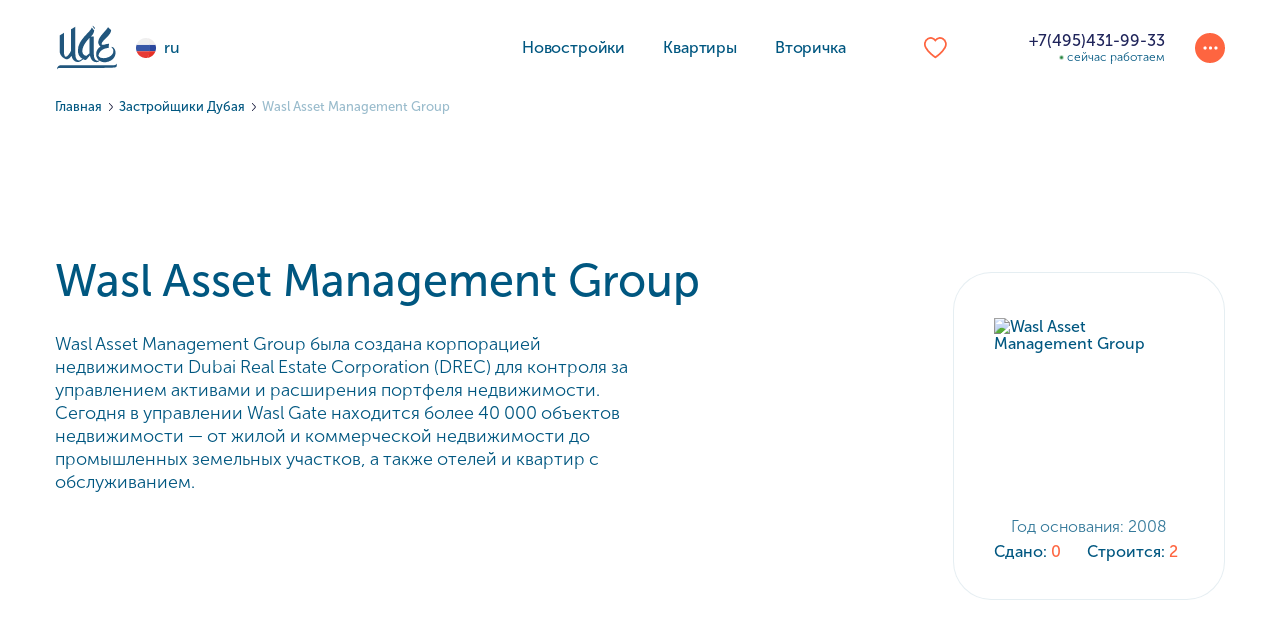

--- FILE ---
content_type: text/html; charset=UTF-8
request_url: https://buy-dubai.ru/developers/wasl-asset-management-group
body_size: 28319
content:
<!DOCTYPE html>
<html lang="ru">

<head>
    <meta charset="UTF-8">
    <meta name="viewport" content="width=device-width, initial-scale=1.0">
    <meta http-equiv="X-UA-Compatible" content="ie=edge">
    <meta name="format-detection" content="telephone=no">
    <meta name="csrf-token" content="BJ1BWwFGvaxcM8O9JW07l6JxUPEnERNW9xgWJCjy">
    <meta name="google-api-key" content="AIzaSyBgNQs_LZ0nWC-SRPkVWikQ3dGBoTd2TQI">
            
            <link rel="canonical" href="https://buy-dubai.ru/developers/wasl-asset-management-group">
    
                                        <link rel="alternate" hreflang="x-default" href="https://buy-dubai.ae/developers/wasl-asset-management-group">
                                                <link rel="alternate" hreflang="ru" href="https://buy-dubai.ru/developers/wasl-asset-management-group">
                        
        
            	<title>Застройщик Wasl Asset Management Group в Дубае, ОАЭ — жилые комплексы, цены, телефоны, адреса</title>
                    <meta name="description"
          content="Насладитесь непревзойденной роскошью с Wasl Asset Management Group в Дубае. Отличные цены, превосходные жилые комплексы. Ваша мечта начинается здесь, свяжитесь с нами!">
                    <meta name="keywords"
          content="Wasl Asset Management Group">
        <link rel="stylesheet" href="/build/css/styles.css?v=1765878860"><script>
        var gInitialData = {
            defaultLang: 'ru',
            lang: 'ru',
            domainConfig: {"pages":{"complex-index":{"slug":"projects","controller":"ComplexIndex\\DubaiComplexIndexController@index","name":"complex.index"},"complex-single":{"slug":"projects\/{complex:slug}","controller":"ComplexSingle\\DubaiComplexSingleController@show","name":"complex.show"},"lot-index":{"slug":"properties","controller":"LotIndex\\DubaiLotIndexController@index","name":"lot.index"},"lot-single":{"slug":"properties\/lots\/{slug}","controller":"LotSingle\\DubaiLotSingleController@show","name":"lot.show"},"complex-selection|lot-selection":{"slug":"properties\/{slug}","controller":"DubaiObserveController@selection","name":"complex.lot.selection.show"},"complex-multi-selection|lot-multi-selection":{"slug":"properties\/{selection_1}\/{selection_2}\/{selection_3?}\/{selection_4?}\/{selection_5?}\/{selection_6?}\/{selection_7?}\/{selection_8?}","controller":"DubaiObserveController@multiSelection","name":"complex.lot.multi.selection.show"}},"parent":"dubai","errors":{"404":{"lang_subtitle":"errors.404.subtitle"}},"route_params":{"aliases":{"projects":"projects","complexes":"projects","complex":"projects","lots":"properties","lot":"properties","rent":"properties-for-rent","rents":"properties-for-rent","developers":"developers","articles":"blog","article":"blog"}},"nested_selections":[],"complexPresentation":{"site":"whitewill.ae","phone":"+971 (4) 597-3460","lang":"ru","priceType":"m2","contactsName":"","email":"","contacts_border_color":"white","path_logo":"\/img\/logo\/dubai\/logo_kk.png","path_logo_black":"\/img\/logo\/dubai\/logo_kk_black.png","first_logo_width":180,"metro_icon":"\/assets\/images\/icons\/metro-white_x2.png","end_slide":"pdf\/command_dubai.pdf"},"map":{"api-key":"AIzaSyBSmCNbN66_atCK-RVB-Ip2FVQLtZYXUZo","map-id":"869039558ee7be33","default-coords":{"lat":25.097050270369497,"lng":55.168256708988686},"objects":["The Onyx Tower 1",25.096747313048084,55.169250772821194,2],"zoom":14},"app_name":"BuyDubai","app_display_name":"Buy-Dubai","database":"mysql_dubai","site_name":"buy-dubai.ru","languages":{"en":"buy-dubai.ae","ru":"buy-dubai.ru"},"multiLang":true,"lang_switcher":true,"cache_store":"file_dubai_ru","filters":{"decorations":["without_decoration","with_decoration"],"groups":{"district_id\/int_multiple_filter":"district_location","complex_location\/int_multiple_filter":"district_location"}},"filesystem_driver":"public_dubai","css_variables":"\/assets\/css\/dubai_variables.css","main_image":"\/assets\/images\/glav_dubai.png","download_streets":false,"has_regions":false,"default_locale":"ru","entity_creation_locale":"en","default_table_locale":"ru","default_currency":"usd","whitelist_currencies":["rub","usd","eur","aed"],"default_space_unit":"m2","min_max_space_unit":"ft2","default_space_field":"area_m2","default_price_field":"price_usd","default_space_unit_for_mapping":{"area":"ft2","area_m2":"m2"},"filter_kinds":"filter.complex_kinds.dubai","currencies":["usd"],"space_unit":["m2"],"views":{"first-screen-filter":"public.first_screens.dubai","privacy_page":"public.privacy.partials.dubai","cookie_policy_page":"public.rules.partials.dubai"},"price-tags":{"per_flat":"filter.price_tags.per_flat.dubai","per_square":"filter.price_tags.per_square.dubai","include_currency_per_flat":true,"include_currency_per_square":true},"icons":{"metro":{"icon":"\/assets\/images\/icons\/dubai\/metro.svg","fill":false}},"whitewill_link":"\/\/whitewill.ae","phone_placeholder":"Your phone","has_complex_classes":false,"has_complex_type":false,"has_guide":false,"part_range":{"price":{"50":1000000,"70":3000000,"90":3500000},"space":{"80":13000},"area_quantity":{"70":300},"slider":{"price":{"step":1,"max":210000000,"range":{"50%":1000000,"70%":3000000,"90%":3500000}},"area":{"step":1,"max":100000,"range":{"80%":13000}},"reduction":{"thousand":"ths","millions":"mil"},"area_quantity":{"step":10,"max":10500,"range":{"70%":300}}}},"show_alternate":true,"article_have_two_slugs":true,"domain_lang":false,"content_enable":{"admin":[],"public":{"main_menu":{"secondary":true},"lots":{"show":{"payment-plan":true,"mortgage":false}},"filters":{"lots":{"time-to-metro":false,"finishing-filter":false}},"routes":{"lots":true,"rents":true,"form-callback-email":true},"popups":{"form-callback-email":true},"qr-code-section":true}},"mobile_quiz_blade":false,"location_blade":false,"slug_fields":{"article_tag":["title_en","title"]},"slogan":"\u041f\u0440\u043e\u0434\u0430\u0436\u0430 \u043d\u0435\u0434\u0432\u0438\u0436\u0438\u043c\u043e\u0441\u0442\u0438 \u0432 \u041e\u0410\u042d","feed_currency_code":"USD","include_clear_filter_tag":false,"article_slug_field_name":"slug","have_slug_en":true,"short_desc_lang":{"flats":"selections.short_desc.dubai.flats","complexes":"selections.short_desc.dubai.complexes"},"social":{"is_whatsapp_class":"is_whatsapp_dubai"},"price_from_space":"base.price_from_space_dubai","default_expert_phone":"+7 (495) 182-73-33","default_expert_phone_priority":"1","selection_filter_service_for_count_in_tiles":"App\\Services\\Filter\\Lot\\LotSelectionFilterService"},
            currencySymbols: {"rub":"\u20bd","gbp":"\u00a3","usd":"$"},
            filterLang: {"title":"\u0421\u043e\u0431\u0440\u0430\u0442\u044c \u043f\u043e\u0434\u0431\u043e\u0440\u043a\u0443","rooms":["\u0421\u0442\u0443\u0434\u0438\u044f","1","2","3","4+"],"per_flat":"\u0437\u0430 \u043a\u0432\u0430\u0440\u0442\u0438\u0440\u0443","per_square":"\u0437\u0430 :square","squares":{"m2":"\u043c\u0435\u0442\u0440","ft2":"\u0444\u0443\u0442"},"min_price":"\u043c\u0438\u043d. \u0446\u0435\u043d\u0430","max_price":"\u043c\u0430\u043a\u0441. \u0446\u0435\u043d\u0430","tags":{"from":"\u043e\u0442 :price","after":"\u0434\u043e :price","currencies":{"rub":"\u0420"},"current-year":"\u0441\u0434\u0430\u0435\u0442\u0441\u044f \u0432 \u044d\u0442\u043e\u043c \u0433\u043e\u0434\u0443"},"heads":{"mobile":{"isSecondary":"\u0413\u0434\u0435 \u0445\u043e\u0442\u0438\u0442\u0435 \u0436\u0438\u0442\u044c?","rooms":"\u0421\u043a\u043e\u043b\u044c\u043a\u043e \u043d\u0443\u0436\u043d\u043e \u0441\u043f\u0430\u043b\u0435\u043d?","price":"\u041a\u0430\u043a\u043e\u0439 \u0431\u044e\u0434\u0436\u0435\u0442?","location":"\u041a\u0430\u043a\u043e\u0439 \u0440\u0430\u0439\u043e\u043d?"}},"location-search":{"underground":"\u041c\u0435\u0442\u0440\u043e","complexes":"\u041d\u043e\u0432\u043e\u0441\u0442\u0440\u043e\u0439\u043a\u0438","locations":"\u041b\u043e\u043a\u0430\u0446\u0438\u0438","districts":"\u0420\u0430\u0439\u043e\u043d\u044b","regions":"\u041e\u043a\u0440\u0443\u0433\u0430"},"rooms-dropdown":{"studio-square":"\u0441\u0442\u0443\u0434\u0438\u044f","1-bedroom-square":"1 \u043a\u043e\u043c\u043d\u0430\u0442\u0430","2-bedroom-square":"2 \u043a\u043e\u043c\u043d\u0430\u0442\u044b","3-bedroom-square":"3 \u043a\u043e\u043c\u043d\u0430\u0442\u044b","4-bedroom-square":"4 \u043a\u043e\u043c\u043d\u0430\u0442\u044b \u0438 \u0431\u043e\u043b\u0435\u0435","more-square":"\u0431\u043e\u043b\u044c\u0448\u0430\u044f \u043a\u0432\u0430\u0440\u0442\u0438\u0440\u0430 <br> \u0441\u0432\u044b\u0448\u0435 150 \u043c","studio":"\u0441\u0442\u0443\u0434\u0438\u044f","1-bedroom":"1 \u043a\u043e\u043c\u043d\u0430\u0442\u0430","2-bedroom":"2 \u043a\u043e\u043c\u043d\u0430\u0442\u044b","3-bedroom":"3 \u043a\u043e\u043c\u043d\u0430\u0442\u044b","4-bedroom":"4+ \u043a\u043e\u043c\u043d\u0430\u0442\u044b"},"owner_type":{"complex":{"primary":{"placeholder":"\u0412 \u043d\u043e\u0432\u043e\u0441\u0442\u0440\u043e\u0439\u043a\u0430\u0445"},"secondary":{"placeholder":"\u0412\u043e \u0432\u0442\u043e\u0440\u0438\u0447\u043a\u0435"}},"lot":{"primary":{"placeholder":"\u041f\u0435\u0440\u0432\u0438\u0447\u043a\u0430"},"secondary":{"placeholder":"\u0412\u0442\u043e\u0440\u0438\u0447\u043a\u0430"}}},"primary_secondary":"\u041f\u0435\u0440\u0432\u0438\u0447\u043a\u0430 \u0438\u043b\u0438 \u0432\u0442\u043e\u0440\u0438\u0447\u043a\u0430","property_type":"\u0422\u0438\u043f \u043d\u0435\u0434\u0432\u0438\u0436\u0438\u043c\u043e\u0441\u0442\u0438","property_types":{"any":"\u041b\u044e\u0431\u043e\u0439"},"complex_type":"\u0422\u0438\u043f \u043a\u043e\u043c\u043f\u043b\u0435\u043a\u0441\u0430","complex_types":{"club_house":"\u043a\u043b\u0443\u0431\u043d\u044b\u0439 \u0434\u043e\u043c","hotel_service":"\u0433\u043e\u0441\u0442\u0438\u043d\u0438\u0447\u043d\u044b\u0439 \u0441\u0435\u0440\u0432\u0438\u0441"},"complex_delivery":"\u0421\u0434\u0430\u0447\u0430","complex_delivery_types":{"no_matter":"\u043d\u0435 \u0432\u0430\u0436\u043d\u043e","delivered":"\u0441\u0434\u0430\u043d"},"complex_class":"\u041a\u043b\u0430\u0441\u0441 \u043a\u043e\u043c\u043f\u043b\u0435\u043a\u0441\u0430","complex_options":"\u041e\u043f\u0446\u0438\u0438 \u043a\u043e\u043c\u043f\u043b\u0435\u043a\u0441\u0430","price":"\u041b\u044e\u0431\u043e\u0439 \u0431\u044e\u0434\u0436\u0435\u0442","area":"\u041f\u043b\u043e\u0449\u0430\u0434\u044c","more_filters":"\u0411\u043e\u043b\u044c\u0448\u0435 \u0444\u0438\u043b\u044c\u0442\u0440\u043e\u0432","filter":"\u0424\u0438\u043b\u044c\u0442\u0440","up_to":"\u0434\u043e","from":"\u043e\u0442","minutes_to":"\u043c\u0438\u043d\u0443\u0442","show_map":"\u041f\u043e\u043a\u0430\u0437\u0430\u0442\u044c \u043d\u0430 \u043a\u0430\u0440\u0442\u0435","show_on":"\u041f\u043e\u043a\u0430\u0437\u0430\u0442\u044c \u043d\u0430","map":"\u043a\u0430\u0440\u0442\u0435","show_list":"\u041f\u043e\u043a\u0430\u0437\u0430\u0442\u044c \u0441\u043f\u0438\u0441\u043a\u043e\u043c","sort_by":"\u0421\u043e\u0440\u0442\u0438\u0440\u043e\u0432\u0430\u0442\u044c \u043f\u043e","sort":"\u0421\u043e\u0440\u0442\u0438\u0440\u043e\u0432\u0430\u0442\u044c","want_live":"\u041b\u044e\u0431\u043e\u0439 \u0440\u0430\u0439\u043e\u043d \u0438\u043b\u0438 \u0416\u041a","location_is_not_important":"\u0440\u0430\u0439\u043e\u043d \u043d\u0435 \u0432\u0430\u0436\u0435\u043d","location":"\u041b\u043e\u043a\u0430\u0446\u0438\u044f","popular_filters":"\u041f\u043e\u043f\u0443\u043b\u044f\u0440\u043d\u044b\u0435 \u0444\u0438\u043b\u044c\u0442\u0440\u044b","number_of_bedrooms":"\u041a\u043e\u043b\u0438\u0447\u0435\u0441\u0442\u0432\u043e \u0441\u043f\u0430\u043b\u0435\u043d","clear_filter":"\u041e\u0447\u0438\u0441\u0442\u0438\u0442\u044c \u0444\u0438\u043b\u044c\u0442\u0440","clear_all":"\u041e\u0447\u0438\u0441\u0442\u0438\u0442\u044c \u0432\u0441\u0435","tags_complex":"\u0422\u0435\u0433\u0438","developers":"\u0417\u0430\u0441\u0442\u0440\u043e\u0439\u0449\u0438\u043a\u0438","finishing":"\u041e\u0442\u0434\u0435\u043b\u043a\u0430","no_items":"\u041f\u043e \u0432\u0430\u0448\u0435\u043c\u0443 \u0437\u0430\u043f\u0440\u043e\u0441\u0443 \u043c\u044b \u043d\u0438\u0447\u0435\u0433\u043e \u043d\u0435 \u043d\u0430\u0448\u043b\u0438","nearest_place":"\u041c\u043e\u0436\u0435\u0442 \u0432\u0430\u0441 \u0437\u0430\u0438\u043d\u0442\u0435\u0440\u0435\u0441\u0443\u044e\u0442 \u0431\u043b\u0438\u0436\u0430\u0439\u0448\u0438\u0435 \u043c\u0435\u0441\u0442\u0430:","search_metro_by_list":"\u041f\u043e\u0438\u0441\u043a \u043f\u043e \u043c\u0435\u0442\u0440\u043e","search_metro_by_scheme":"\u041d\u0430 \u0441\u0445\u0435\u043c\u0435","search_districts":"\u041f\u043e\u0438\u0441\u043a \u043f\u043e \u0440\u0430\u0439\u043e\u043d\u0430\u043c","location_metro":"\u041c\u0435\u0442\u0440\u043e","location_district":"\u0420\u0430\u0439\u043e\u043d","location_districts":"\u0420\u0430\u0439\u043e\u043d\u044b","metro_select":"\u0432\u044b\u0431\u0435\u0440\u0438\u0442\u0435 \u043c\u0435\u0442\u0440\u043e \u0438\u0437 \u0441\u043f\u0438\u0441\u043a\u0430","district_select":"\u0432\u044b\u0431\u0435\u0440\u0438\u0442\u0435 \u0440\u0430\u0439\u043e\u043d \u0438\u0437 \u0441\u043f\u0438\u0441\u043a\u0430","location_enter":"\u0438\u043b\u0438 \u0432\u0432\u0435\u0434\u0438\u0442\u0435 \u043d\u0430\u0437\u0432\u0430\u043d\u0438\u0435 \u043b\u043e\u043a\u0430\u0446\u0438\u0438 \u0438\u043b\u0438 \u0416\u041a, \u0433\u0434\u0435 \u0445\u043e\u0442\u0438\u0442\u0435 \u0436\u0438\u0442\u044c","location_save":"\u0421\u043e\u0445\u0440\u0430\u043d\u0438\u0442\u044c","location_apply":"\u041f\u0440\u0438\u043c\u0435\u043d\u0438\u0442\u044c","location_clear":"\u041e\u0447\u0438\u0441\u0442\u0438\u0442\u044c","metro_scheme":"\u041d\u0430 \u0441\u0445\u0435\u043c\u0435","metro_list":"\u0421\u043f\u0438\u0441\u043a\u043e\u043c","lots_primary_secondary":{"name":["is_primary_lot\/bool_filter","is_secondary\/bool_filter"]},"area_unit":"\u043c<sup>2<\/sup>"},
            currencies: {"rub":{"position":"after","symbol":"symbols.currencies.rub"},"gbp":{"position":"before","symbol":"symbols.currencies.gbp"},"usd":{"position":"before","symbol":"symbols.currencies.usd"}},
            complexPage: {"id":1,"data":{"en":{"blocks":{"faq":[{"answer":null,"question":null}]}},"ru":{"blocks":{"faq":[{"answer":"\u0417\u0430\u0441\u0442\u0440\u043e\u0439\u0449\u0438\u043a\u0438 \u041e\u0410\u042d \u043f\u043b\u0430\u043d\u0438\u0440\u0443\u044e\u0442 \u0440\u0435\u0430\u043b\u0438\u0437\u043e\u0432\u0430\u0442\u044c \u043d\u0435\u0441\u043a\u043e\u043b\u044c\u043a\u043e \u0432\u043f\u0435\u0447\u0430\u0442\u043b\u044f\u044e\u0449\u0438\u0445 \u043f\u0440\u043e\u0435\u043a\u0442\u043e\u0432, \u043a\u043e\u0442\u043e\u0440\u044b\u0435 \u0438\u0437\u043c\u0435\u043d\u044f\u0442 \u043e\u0431\u043b\u0438\u043a \u0414\u0443\u0431\u0430\u044f: Taormina Village \u0432 \u0410\u043b\u044c-\u0411\u0430\u0440\u0430\u0440\u0438 \u0438 Como Residences \u043d\u0430 \u041f\u0430\u043b\u044c\u043c\u0435 \u0414\u0436\u0443\u043c\u0435\u0439\u0440\u0430. \u0418\u0445 \u043f\u043b\u0430\u043d\u0438\u0440\u0443\u044e\u0442 \u0437\u0430\u0432\u0435\u0440\u0448\u0438\u0442\u044c \u0432 \u0441\u0440\u043e\u043a\u0438 \u0441 3 \u043a\u0432\u0430\u0440\u0442\u0430\u043b\u0430 2027 \u043f\u043e 3 \u043a\u0432\u0430\u0440\u0442\u0430\u043b 2028. \u0415\u0449\u0451 \u043d\u0435\u0441\u043a\u043e\u043b\u044c\u043a\u043e \u0437\u043d\u0430\u043a\u043e\u0432\u044b\u0445 \u043f\u0440\u043e\u0435\u043a\u0442\u043e\u0432 \u2013 Ocean Star \u0432 \u041c\u0438\u043d\u0430-\u0420\u0430\u0448\u0438\u0434 \u0438 Sobha Orbis \u0432 \u041c\u043e\u0442\u043e\u0440-\u0421\u0438\u0442\u0438, \u043a\u043e\u0442\u043e\u0440\u044b\u0435 \u0431\u0443\u0434\u0443\u0442 \u0441\u0434\u0430\u043d\u044b \u043a 4 \u043a\u0432\u0430\u0440\u0442\u0430\u043b\u0443 2027 \u0433\u043e\u0434\u0430.","question":"\u041d\u043e\u0432\u044b\u0435 \u043f\u0440\u043e\u0435\u043a\u0442\u044b \u0438 \u0441\u0440\u043e\u043a\u0438 \u0441\u0434\u0430\u0447\u0438"},{"answer":"<p>\u0412 \u0414\u0443\u0431\u0430\u0435 \u0440\u0430\u0441\u0442\u0451\u0442 \u0441\u043f\u0440\u043e\u0441 \u043d\u0430 \u0431\u044e\u0434\u0436\u0435\u0442\u043d\u0443\u044e \u043d\u0435\u0434\u0432\u0438\u0436\u0438\u043c\u043e\u0441\u0442\u044c, \u044d\u0442\u043e \u043e\u0437\u043d\u0430\u0447\u0430\u0435\u0442, \u0447\u0442\u043e \u043c\u0435\u0441\u0442\u043d\u044b\u0439 \u0440\u044b\u043d\u043e\u043a \u0430\u0434\u0430\u043f\u0442\u0438\u0440\u0443\u0435\u0442\u0441\u044f \u043a \u043d\u043e\u0432\u044b\u043c \u044d\u043a\u043e\u043d\u043e\u043c\u0438\u0447\u0435\u0441\u043a\u0438\u043c \u0443\u0441\u043b\u043e\u0432\u0438\u044f\u043c \u0438 \u043f\u0440\u0435\u0434\u043f\u043e\u0447\u0442\u0435\u043d\u0438\u044f\u043c \u043f\u043e\u043a\u0443\u043f\u0430\u0442\u0435\u043b\u0435\u0439. \u042d\u0442\u043e\u0442 \u0442\u0440\u0435\u043d\u0434 \u043c\u043e\u0436\u0435\u0442 \u0438\u0437\u043c\u0435\u043d\u0438\u0442\u044c \u0440\u0435\u0430\u043b\u0438\u0438 \u043d\u0430 \u0440\u044b\u043d\u043a\u0435, \u0430\u0434\u0430\u043f\u0442\u0438\u0440\u043e\u0432\u0430\u0432 \u0435\u0433\u043e \u043a \u0431\u043e\u043b\u0435\u0435 \u0448\u0438\u0440\u043e\u043a\u043e\u043c\u0443 \u043a\u0440\u0443\u0433\u0443 \u0431\u0443\u0434\u0443\u0449\u0438\u0445 \u0445\u043e\u0437\u044f\u0435\u0432 \u0438 \u0438\u043d\u0432\u0435\u0441\u0442\u043e\u0440\u043e\u0432.<\/p>","question":"\u0414\u043e\u0441\u0442\u0443\u043f\u043d\u0430\u044f \u043d\u0435\u0434\u0432\u0438\u0436\u0438\u043c\u043e\u0441\u0442\u044c"},{"answer":"<p>\u0421\u0442\u043e\u0438\u043c\u043e\u0441\u0442\u044c \u043d\u0435\u0434\u0432\u0438\u0436\u0438\u043c\u043e\u0441\u0442\u0438 \u0432 \u0414\u0443\u0431\u0430\u0435 \u043f\u0440\u043e\u0434\u043e\u043b\u0436\u0430\u0435\u0442 \u0440\u0430\u0441\u0442\u0438: \u0442\u043e\u043b\u044c\u043a\u043e \u0432 2023 \u0433\u043e\u0434\u0443 \u0446\u0435\u043d\u044b \u043d\u0430 \u0441\u043e\u0431\u0441\u0442\u0432\u0435\u043d\u043d\u043e\u0441\u0442\u044c \u043f\u043e\u0432\u044b\u0441\u0438\u043b\u0438\u0441\u044c \u043d\u0430 5%. \u041f\u043e\u0441\u043b\u0435 \u0437\u0430\u0432\u0435\u0440\u0448\u0435\u043d\u0438\u044f \u0441\u0442\u0440\u043e\u0438\u0442\u0435\u043b\u044c\u0441\u0442\u0432\u0430 \u0436\u0438\u043b\u044b\u0435 \u043f\u0440\u043e\u0435\u043a\u0442\u044b \u0441\u0438\u043b\u044c\u043d\u043e \u0443\u0432\u0435\u043b\u0438\u0447\u0438\u0432\u0430\u044e\u0442\u0441\u044f \u0432 \u0446\u0435\u043d\u0435, \u043f\u043e\u0437\u0432\u043e\u043b\u044f\u044f \u0438\u043d\u0432\u0435\u0441\u0442\u043e\u0440\u0430\u043c \u0445\u043e\u0440\u043e\u0448\u043e \u0437\u0430\u0440\u0430\u0431\u043e\u0442\u0430\u0442\u044c.<\/p>","question":"\u0420\u043e\u0441\u0442 \u0440\u044b\u043d\u043a\u0430 \u0438 \u043f\u043e\u0432\u044b\u0448\u0435\u043d\u0438\u0435 \u0435\u0433\u043e \u0441\u0442\u043e\u0438\u043c\u043e\u0441\u0442\u0438"}],"textblock":[{"title":"\u0416\u0438\u043b\u0430\u044f \u043d\u0435\u0434\u0432\u0438\u0436\u0438\u043c\u043e\u0441\u0442\u044c \u0414\u0443\u0431\u0430\u044f","content":"<ul><li><a href=\"https:\/\/buy-dubai.ru\/properties-for-sale\/apartments\" target=\"_blank\">\u041a\u0432\u0430\u0440\u0442\u0438\u0440\u044b<\/a>: \u041e\u0442 \u0431\u044e\u0434\u0436\u0435\u0442\u043d\u044b\u0445 \u0441\u0442\u0443\u0434\u0438\u0439 \u0434\u043e \u043f\u0440\u0435\u043c\u0438\u0430\u043b\u044c\u043d\u044b\u0445 \u0440\u0435\u0437\u0438\u0434\u0435\u043d\u0446\u0438\u0439 \u0441 \u043d\u0435\u0441\u043a\u043e\u043b\u044c\u043a\u0438\u043c\u0438 \u0441\u043f\u0430\u043b\u044c\u043d\u044f\u043c\u0438 \u0438 \u043f\u0435\u043d\u0442\u0445\u0430\u0443\u0441\u043e\u0432 \u2013 \u0432 \u0414\u0443\u0431\u0430\u0435 \u0441\u0443\u0449\u0435\u0441\u0442\u0432\u0443\u0435\u0442 \u0448\u0438\u0440\u043e\u043a\u0438\u0439 \u0432\u044b\u0431\u043e\u0440 \u0436\u0438\u043b\u044b\u0445 \u0432\u0430\u0440\u0438\u0430\u043d\u0442\u043e\u0432. \u0422\u0430\u043a\u0430\u044f \u043d\u0435\u0434\u0432\u0438\u0436\u0438\u043c\u043e\u0441\u0442\u044c \u0447\u0430\u0441\u0442\u043e \u0434\u043e\u043f\u043e\u043b\u043d\u0435\u043d\u0430 \u0431\u0430\u0441\u0441\u0435\u0439\u043d\u0430\u043c\u0438, \u0442\u0440\u0435\u043d\u0430\u0436\u0451\u0440\u043d\u044b\u043c\u0438 \u0437\u0430\u043b\u0430\u043c\u0438 \u0438 \u043a\u0440\u0443\u0433\u043b\u043e\u0441\u0443\u0442\u043e\u0447\u043d\u043e\u0439 \u043e\u0445\u0440\u0430\u043d\u043e\u0439. \u041d\u0430\u043f\u0440\u0438\u043c\u0435\u0440, Sobha 330 \u0438 Riverside Crescent.\r\n<\/li><li><a href=\"https:\/\/buy-dubai.ru\/properties-for-sale\/villas\" target=\"_blank\">\u0412\u0438\u043b\u043b\u044b<\/a>: \u0412\u0438\u043b\u043b\u044b \u0432 \u0414\u0443\u0431\u0430\u0435 \u0438\u0434\u0435\u0430\u043b\u044c\u043d\u043e \u043f\u043e\u0434\u0445\u043e\u0434\u044f\u0442 \u0434\u043b\u044f \u0441\u0435\u043c\u0435\u0439\u043d\u043e\u0439 \u0436\u0438\u0437\u043d\u0438, \u043e\u0442\u043b\u0438\u0447\u0430\u044e\u0442\u0441\u044f \u0443\u0435\u0434\u0438\u043d\u0451\u043d\u043d\u043e\u0441\u0442\u044c\u044e \u0438 \u043f\u0440\u043e\u0441\u0442\u043e\u0440\u043e\u043c, \u0438\u043c\u0435\u044e\u0442 \u043d\u0435\u0441\u043a\u043e\u043b\u044c\u043a\u043e \u0441\u043f\u0430\u043b\u0435\u043d \u0438 \u0447\u0430\u0441\u0442\u043e \u043e\u0441\u043d\u0430\u0449\u0435\u043d\u044b \u0431\u0430\u0441\u0441\u0435\u0439\u043d\u0430\u043c\u0438, \u0441\u0430\u0434\u0430\u043c\u0438 \u0438 \u0432\u043d\u0443\u0442\u0440\u0435\u043d\u043d\u0438\u043c\u0438 \u0434\u0432\u043e\u0440\u0430\u043c\u0438.\r\n<\/li><li><a href=\"https:\/\/buy-dubai.ru\/properties-for-sale\/townhouses\" target=\"_blank\">\u0422\u0430\u0443\u043d\u0445\u0430\u0443\u0441\u044b<\/a>: \u041c\u043d\u043e\u0433\u043e\u044d\u0442\u0430\u0436\u043d\u044b\u0435 \u0436\u0438\u043b\u044b\u0435 \u0434\u043e\u043c\u0430, \u0440\u0430\u0437\u0434\u0435\u043b\u0451\u043d\u043d\u044b\u0435 \u0441\u0442\u0435\u043d\u0430\u043c\u0438 \u0441 \u0441\u043e\u0441\u0435\u0434\u043d\u0438\u043c\u0438 \u0434\u043e\u043c\u0430\u043c\u0438. \u0417\u0430\u043d\u0438\u043c\u0430\u044e\u0442 \u0437\u043e\u043b\u043e\u0442\u0443\u044e \u0441\u0435\u0440\u0435\u0434\u0438\u043d\u0443 \u043c\u0435\u0436\u0434\u0443 \u043a\u0432\u0430\u0440\u0442\u0438\u0440\u0430\u043c\u0438 \u0438 \u0432\u0438\u043b\u043b\u0430\u043c\u0438.&nbsp;<span style=\"font-size: 0.9rem;\">\u0422\u0430\u0443\u043d\u0445\u0430\u0443\u0441\u044b \u0447\u0430\u0441\u0442\u043e \u0438\u043c\u0435\u044e\u0442 \u043e\u0442\u0434\u0435\u043b\u044c\u043d\u044b\u0435 \u0432\u0445\u043e\u0434\u044b, \u043d\u043e \u043e\u0431\u0449\u0443\u044e \u0432\u043d\u0443\u0442\u0440\u0435\u043d\u043d\u044e\u044e \u0442\u0435\u0440\u0440\u0438\u0442\u043e\u0440\u0438\u044e.<\/span><\/li><\/ul><p><b>\r\n<\/b><\/p><p><b>\r\n<\/b><\/p><p><b>\r\n<\/b><\/p><p><div>\r\n<\/div><\/p>"},{"title":"\u0421\u043f\u0435\u0446\u0438\u0430\u043b\u0438\u0437\u0438\u0440\u043e\u0432\u0430\u043d\u043d\u0430\u044f \u043d\u0435\u0434\u0432\u0438\u0436\u0438\u043c\u043e\u0441\u0442\u044c","content":"<ol><li><b>Off-plan \u043d\u0435\u0434\u0432\u0438\u0436\u0438\u043c\u043e\u0441\u0442\u044c<\/b>: \u0418\u043d\u0432\u0435\u0441\u0442\u043e\u0440\u044b \u043c\u043e\u0433\u0443\u0442 \u043a\u0443\u043f\u0438\u0442\u044c \u0441\u0442\u0440\u043e\u044f\u0449\u0438\u0435\u0441\u044f \u043e\u0431\u044a\u0435\u043a\u0442\u044b \u043f\u043e \u0431\u043e\u043b\u0435\u0435 \u043d\u0438\u0437\u043a\u0438\u043c \u0446\u0435\u043d\u0430\u043c.\r\n<\/li><li><b>\u041e\u0442\u0435\u043b\u044c\u043d\u044b\u0435 \u043a\u0432\u0430\u0440\u0442\u0438\u0440\u044b<\/b>: \u0421\u043e\u0432\u043c\u0435\u0449\u0430\u044e\u0442 \u0434\u043e\u043c\u0430\u0448\u043d\u0438\u0439 \u0443\u044e\u0442 \u0441 \u0433\u043e\u0441\u0442\u0438\u043d\u0438\u0447\u043d\u044b\u043c \u043a\u043e\u043c\u0444\u043e\u0440\u0442\u043e\u043c, \u043f\u043e\u043f\u0443\u043b\u044f\u0440\u043d\u044b \u0441\u0440\u0435\u0434\u0438 \u0442\u0443\u0440\u0438\u0441\u0442\u043e\u0432 \u0438 \u0434\u0435\u043b\u043e\u0432\u044b\u0445 \u043b\u044e\u0434\u0435\u0439 \u0432 \u043a\u043e\u043c\u0430\u043d\u0434\u0438\u0440\u043e\u0432\u043a\u0430\u0445.\r\n<\/li><li><b>\u0426\u0435\u043b\u044b\u0435 \u0437\u0434\u0430\u043d\u0438\u044f \u0438 \u044d\u0442\u0430\u0436\u0438<\/b>: \u041f\u043e\u0434\u0445\u043e\u0434\u044f\u0442 \u0434\u043b\u044f \u0438\u043d\u0432\u0435\u0441\u0442\u0438\u0446\u0438\u0439 \u0432 \u0431\u0438\u0437\u043d\u0435\u0441, \u043f\u043e\u0437\u0432\u043e\u043b\u044f\u044f \u043a\u043e\u043c\u043f\u0430\u043d\u0438\u0438 \u0446\u0435\u043d\u0442\u0440\u0430\u043b\u0438\u0437\u043e\u0432\u0430\u043d\u043d\u043e \u0443\u043f\u0440\u0430\u0432\u043b\u044f\u0442\u044c \u0441\u0432\u043e\u0435\u0439 \u0434\u0435\u044f\u0442\u0435\u043b\u044c\u043d\u043e\u0441\u0442\u044c\u044e.<\/li><\/ol><p>\r\n<\/p><p>\r\n<\/p>"},{"title":"\u0422\u0438\u043f\u044b \u043d\u0435\u0434\u0432\u0438\u0436\u0438\u043c\u043e\u0441\u0442\u0438","content":"<ul><li><b>Freehold<\/b>: \u041f\u043e\u0437\u0432\u043e\u043b\u044f\u0435\u0442 \u043c\u0435\u0441\u0442\u043d\u044b\u043c \u0438 \u0438\u043d\u043e\u0441\u0442\u0440\u0430\u043d\u0446\u0430\u043c \u043f\u043e\u043b\u043d\u043e\u0441\u0442\u044c\u044e \u0432\u043b\u0430\u0434\u0435\u0442\u044c \u043d\u0435\u0434\u0432\u0438\u0436\u0438\u043c\u043e\u0441\u0442\u044c\u044e \u0431\u0435\u0437 \u043e\u0433\u0440\u0430\u043d\u0438\u0447\u0435\u043d\u0438\u0439 \u043d\u0430 \u043f\u0440\u043e\u0434\u0430\u0436\u0443 \u0438\u043b\u0438 \u0430\u0440\u0435\u043d\u0434\u0443.\r\n<\/li><li><b>Leasehold<\/b>: \u041d\u0430\u0434\u0435\u043b\u044f\u0435\u0442 \u043f\u0440\u0430\u0432\u043e\u043c \u0441\u043e\u0431\u0441\u0442\u0432\u0435\u043d\u043d\u043e\u0441\u0442\u0438 \u043d\u0430 \u0441\u0440\u043e\u043a \u0434\u043e 99 \u043b\u0435\u0442. \u041d\u0430\u0445\u043e\u0434\u0438\u0442\u0441\u044f \u0432 \u043e\u0441\u043d\u043e\u0432\u043d\u043e\u043c \u0432 \u0441\u043f\u0435\u0446\u0438\u0430\u043b\u044c\u043d\u044b\u0445 \u0440\u0430\u0439\u043e\u043d\u0430\u0445.\r\n<\/li><\/ul><p>\u0428\u0438\u0440\u043e\u043a\u0438\u0439 \u0441\u043f\u0435\u043a\u0442\u0440 \u043e\u0431\u044a\u0435\u043a\u0442\u043e\u0432 \u0438 \u0442\u0438\u043f\u043e\u0432 \u043d\u0435\u0434\u0432\u0438\u0436\u0438\u043c\u043e\u0441\u0442\u0438 \u043f\u043e\u0437\u0432\u043e\u043b\u044f\u0435\u0442 \u0432\u044b\u0431\u0438\u0440\u0430\u0442\u044c \u0438\u0437 \u043c\u043d\u043e\u0436\u0435\u0441\u0442\u0432\u0430 \u0432\u0430\u0440\u0438\u0430\u043d\u0442\u043e\u0432 \u0434\u043b\u044f \u0436\u0438\u0437\u043d\u0438 \u0438 \u0438\u043d\u0432\u0435\u0441\u0442\u0438\u0446\u0438\u0439 \u043d\u0430 \u0434\u0438\u043d\u0430\u043c\u0438\u0447\u043d\u043e \u0440\u0430\u0437\u0432\u0438\u0432\u0430\u044e\u0449\u0435\u043c\u0441\u044f \u0440\u044b\u043d\u043a\u0435 \u0414\u0443\u0431\u0430\u044f.<\/p><p>\r\n<\/p><p>\r\n<\/p><p>\r\n<\/p><p>\r\n<\/p>"},{"title":"\u041b\u0443\u0447\u0448\u0438\u0435 \u043c\u0435\u0441\u0442\u0430 \u0434\u043b\u044f \u0438\u043d\u0432\u0435\u0441\u0442\u0438\u0446\u0438\u0439 \u0432 \u043d\u0435\u0434\u0432\u0438\u0436\u0438\u043c\u043e\u0441\u0442\u044c","content":"<p>Dubai Marina. <a href=\"https:\/\/buy-dubai.ru\/properties-for-sale\/dubai-marina\" target=\"_blank\">\u0414\u0443\u0431\u0430\u0439 \u041c\u0430\u0440\u0438\u043d\u0430<\/a> \u2013 \u043e\u0434\u043d\u0430 \u0438\u0437 \u043b\u0443\u0447\u0448\u0438\u0445 \u043b\u043e\u043a\u0430\u0446\u0438\u0439 \u0434\u043b\u044f \u0438\u043d\u0432\u0435\u0441\u0442\u0438\u0446\u0438\u0439 \u0432 \u043d\u0435\u0434\u0432\u0438\u0436\u0438\u043c\u043e\u0441\u0442\u044c \u0441 \u043a\u0443\u0440\u043e\u0440\u0442\u043d\u044b\u043c \u043e\u0431\u0440\u0430\u0437\u043e\u043c \u0436\u0438\u0437\u043d\u0438 \u0443 \u043f\u0440\u0438\u0441\u0442\u0430\u043d\u0438 \u0434\u043b\u044f \u044f\u0445\u0442, \u0443\u0434\u043e\u0431\u0441\u0442\u0432\u0430\u043c\u0438 \u043c\u0438\u0440\u043e\u0432\u043e\u0433\u043e \u043a\u043b\u0430\u0441\u0441\u0430 \u0438 \u044f\u0440\u043a\u043e\u0439 \u043d\u043e\u0447\u043d\u043e\u0439 \u0436\u0438\u0437\u043d\u044c\u044e. \u0420\u0430\u0439\u043e\u043d \u043f\u043e\u043b\u044c\u0437\u0443\u0435\u0442\u0441\u044f \u0441\u043f\u0440\u043e\u0441\u043e\u043c \u043d\u0430 \u0430\u0440\u0435\u043d\u0434\u0443, \u043f\u043e\u044d\u0442\u043e\u043c\u0443 \u0435\u0433\u043e \u0447\u0430\u0441\u0442\u043e \u0432\u044b\u0431\u0438\u0440\u0430\u044e\u0442 \u0438\u043d\u0432\u0435\u0441\u0442\u043e\u0440\u044b, \u043a\u043e\u0442\u043e\u0440\u044b\u043c \u0432\u0430\u0436\u043d\u044b \u0441\u0442\u0430\u0431\u0438\u043b\u044c\u043d\u044b\u0439 \u0434\u043e\u0445\u043e\u0434 \u0438 \u0443\u0432\u0435\u043b\u0438\u0447\u0435\u043d\u0438\u0435 \u043a\u0430\u043f\u0438\u0442\u0430\u043b\u0430. \u0417\u0434\u0435\u0441\u044c \u0441\u043f\u0440\u043e\u0435\u043a\u0442\u0438\u0440\u043e\u0432\u0430\u043d\u044b \u0440\u0430\u0437\u043d\u044b\u0435 \u0432\u0430\u0440\u0438\u0430\u043d\u0442 \u043d\u0435\u0434\u0432\u0438\u0436\u0438\u043c\u043e\u0441\u0442\u0438: \u043e\u0442 \u0443\u043b\u044c\u0442\u0440\u0430\u0441\u043e\u0432\u0440\u0435\u043c\u0435\u043d\u043d\u044b\u0445 \u0436\u0438\u043b\u044b\u0445 \u0431\u0430\u0448\u0435\u043d \u0434\u043e \u0432\u0438\u043b\u043b \u0438 \u043a\u043e\u043c\u043c\u0435\u0440\u0447\u0435\u0441\u043a\u0438\u0445 \u043f\u043e\u043c\u0435\u0449\u0435\u043d\u0438\u0439.\r\n<\/p><p><a href=\"https:\/\/buy-dubai.ru\/properties-for-sale\/downtown\" target=\"_blank\">Downtown Dubai<\/a>. \u0414\u0430\u0443\u043d\u0442\u0430\u0443\u043d \u0438\u0437\u0432\u0435\u0441\u0442\u0435\u043d \u0437\u043d\u0430\u043c\u0435\u043d\u0438\u0442\u044b\u043c \u043d\u0435\u0431\u043e\u0441\u043a\u0440\u0451\u0431\u043e\u043c Burj Khalifa \u0438 \u0442\u043e\u0440\u0433\u043e\u0432\u044b\u043c \u0446\u0435\u043d\u0442\u0440\u043e\u043c Dubai Mall. \u041d\u0435\u0434\u0432\u0438\u0436\u0438\u043c\u043e\u0441\u0442\u044c \u0437\u0434\u0435\u0441\u044c \u0438\u043c\u0435\u0435\u0442 \u0432\u044b\u0441\u043e\u043a\u0438\u0435 \u0434\u043e\u0445\u043e\u0434\u043d\u043e\u0441\u0442\u044c \u043e\u0442 \u0430\u0440\u0435\u043d\u0434\u044b \u0438 \u0441\u043f\u0440\u043e\u0441, \u043f\u043e\u044d\u0442\u043e\u043c\u0443 \u0438\u043d\u0432\u0435\u0441\u0442\u043e\u0440\u044b \u0432\u0441\u0451 \u0447\u0430\u0449\u0435 \u0432\u043a\u043b\u0430\u0434\u044b\u0432\u0430\u044e\u0442\u0441\u044f \u0432 \u044d\u0442\u043e\u0442 \u0440\u0430\u0439\u043e\u043d. \u0412 Downtown \u043c\u043e\u0436\u043d\u043e \u043a\u0443\u043f\u0438\u0442\u044c \u043d\u0435\u0434\u0432\u0438\u0436\u0438\u043c\u043e\u0441\u0442\u044c \u0441\u0442\u043e\u0438\u043c\u043e\u0441\u0442\u044c\u044e \u043e\u0442 1 000 000 \u0434\u043e 4 900 000 \u0434\u0438\u0440\u0445\u0430\u043c\u043e\u0432 \u041e\u0410\u042d.\r\n<\/p><p>Palm Jumeirah. \u041a\u0443\u043b\u044c\u0442\u043e\u0432\u044b\u0439 \u0438\u0441\u043a\u0443\u0441\u0441\u0442\u0432\u0435\u043d\u043d\u044b\u0439 \u043e\u0441\u0442\u0440\u043e\u0432 \u044f\u0432\u043b\u044f\u0435\u0442\u0441\u044f \u0441\u0438\u043d\u043e\u043d\u0438\u043c\u043e\u043c \u0440\u043e\u0441\u043a\u043e\u0448\u0438. \u041b\u043e\u043a\u0430\u0446\u0438\u044f \u043f\u0440\u0438\u0432\u043b\u0435\u043a\u0430\u0435\u0442 \u0441\u043e\u0441\u0442\u043e\u044f\u0442\u0435\u043b\u044c\u043d\u044b\u0445 \u0438\u043d\u0432\u0435\u0441\u0442\u043e\u0440\u043e\u0432 \u0441\u0432\u043e\u0438\u043c\u0438 \u0432\u0435\u043b\u0438\u043a\u043e\u043b\u0435\u043f\u043d\u044b\u043c\u0438 \u0432\u0438\u0434\u0430\u043c\u0438 \u043d\u0430 \u043c\u043e\u0440\u0441\u043a\u043e\u0439 \u0433\u043e\u0440\u0438\u0437\u043e\u043d\u0442 \u0438 \u043f\u0435\u0440\u0432\u043e\u043a\u043b\u0430\u0441\u0441\u043d\u044b\u043c\u0438 \u0443\u0434\u043e\u0431\u0441\u0442\u0432\u0430\u043c\u0438. \u0420\u0430\u0439\u043e\u043d \u043e\u0431\u0435\u0449\u0430\u0435\u0442 \u0432\u044b\u0441\u043e\u043a\u0443\u044e \u0434\u043e\u0445\u043e\u0434\u043d\u043e\u0441\u0442\u044c \u043e\u0442 \u0430\u0440\u0435\u043d\u0434\u044b \u0438 \u0443\u0432\u0435\u043b\u0438\u0447\u0435\u043d\u0438\u0435 \u043a\u0430\u043f\u0438\u0442\u0430\u043b\u0430, \u0446\u0435\u043d\u044b \u043d\u0430 \u043d\u0435\u0434\u0432\u0438\u0436\u0438\u043c\u043e\u0441\u0442\u044c \u0432\u0430\u0440\u044c\u0438\u0440\u0443\u044e\u0442\u0441\u044f \u043e\u0442 1 500 000 \u0434\u043e 5 000 000 \u0434\u0438\u0440\u0445\u0430\u043c\u043e\u0432 \u041e\u0410\u042d.\r\n<\/p><p><a href=\"https:\/\/buy-dubai.ru\/properties-for-sale\/business-bay\" target=\"_blank\">Business <\/a>Bay. \u0414\u0438\u043d\u0430\u043c\u0438\u0447\u043d\u044b\u0439 \u0440\u0430\u0439\u043e\u043d \u0411\u0438\u0437\u043d\u0435\u0441 \u0411\u044d\u0439 \u0440\u0430\u0441\u043f\u043e\u043b\u043e\u0436\u0435\u043d \u0440\u044f\u0434\u043e\u043c \u0441 Downtown Dubai. \u0417\u0434\u0435\u0441\u044c \u043c\u043e\u0436\u043d\u043e \u043a\u0443\u043f\u0438\u0442\u044c \u043a\u043e\u043c\u043c\u0435\u0440\u0447\u0435\u0441\u043a\u0443\u044e \u0438 \u0436\u0438\u043b\u0443\u044e \u043d\u0435\u0434\u0432\u0438\u0436\u0438\u043c\u043e\u0441\u0442\u044c. \u0412\u044b\u0433\u043e\u0434\u043d\u043e\u0435 \u0440\u0430\u0441\u043f\u043e\u043b\u043e\u0436\u0435\u043d\u0438\u0435 \u0438 \u0440\u0430\u0437\u0432\u0438\u0442\u0430\u044f \u0442\u0440\u0430\u043d\u0441\u043f\u043e\u0440\u0442\u043d\u0430\u044f \u0441\u0435\u0442\u044c \u0434\u0435\u043b\u0430\u044e\u0442 \u044d\u0442\u043e \u043c\u0435\u0441\u0442\u043e \u0438\u0434\u0435\u0430\u043b\u044c\u043d\u044b\u043c \u0434\u043b\u044f \u0438\u043d\u0432\u0435\u0441\u0442\u0438\u0446\u0438\u0439 \u0441 \u0448\u0438\u0440\u043e\u043a\u0438\u043c \u0432\u044b\u0431\u043e\u0440\u043e\u043c \u043d\u0435\u0434\u0432\u0438\u0436\u0438\u043c\u043e\u0441\u0442\u0438 \u0441\u0442\u043e\u0438\u043c\u043e\u0441\u0442\u044c\u044e \u043e\u0442 870 000 \u0434\u043e 22 900 000 \u0434\u0438\u0440\u0445\u0430\u043c\u043e\u0432 \u041e\u0410\u042d.\r\n<\/p><p>Dubai Hills Estate. \u0412 \u0414\u0443\u0431\u0430\u0439 \u0425\u0438\u043b\u043b\u0441 \u042d\u0441\u0442\u0435\u0439\u0442 \u043c\u043e\u0436\u043d\u043e \u043a\u0443\u043f\u0438\u0442\u044c \u0432\u0438\u043b\u043b\u044b, \u0442\u0430\u0443\u043d\u0445\u0430\u0443\u0441\u044b \u0438 \u043a\u0432\u0430\u0440\u0442\u0438\u0440\u044b \u0441 \u0437\u0435\u043b\u0451\u043d\u044b\u043c\u0438 \u043f\u0435\u0439\u0437\u0430\u0436\u0430\u043c\u0438 \u0437\u0430 \u043e\u043a\u043d\u0430\u043c\u0438 \u0438 \u043f\u0435\u0440\u0432\u043e\u043a\u043b\u0430\u0441\u0441\u043d\u044b\u043c\u0438 \u0443\u0434\u043e\u0431\u0441\u0442\u0432\u0430\u043c\u0438. \u0420\u0430\u0439\u043e\u043d \u0432\u044b\u0431\u0438\u0440\u0430\u044e\u0442 \u0438\u043d\u0432\u0435\u0441\u0442\u043e\u0440\u044b, \u043a\u043e\u0442\u043e\u0440\u044b\u043c \u0432\u0430\u0436\u0435\u043d \u0434\u043e\u043b\u0433\u043e\u0441\u0440\u043e\u0447\u043d\u044b\u0439 \u0434\u043e\u0445\u043e\u0434 \u0438 \u0432\u044b\u0441\u043e\u043a\u0438\u0439 \u0441\u043f\u0440\u043e\u0441 \u043d\u0430 \u0430\u0440\u0435\u043d\u0434\u0443. \u041d\u0435\u0434\u0432\u0438\u0436\u0438\u043c\u043e\u0441\u0442\u044c \u0437\u0434\u0435\u0441\u044c \u0441\u0442\u043e\u0438\u0442 \u043e\u0442 3 900 000 \u0434\u043e 6 200 000 \u0434\u0438\u0440\u0445\u0430\u043c\u043e\u0432 \u041e\u0410\u042d.\r\n<\/p><p>\u0412 \u044d\u0442\u0438\u0445 \u0440\u0430\u0439\u043e\u043d\u0430\u0445 \u0441\u043e\u0437\u0434\u0430\u043d\u043e \u043c\u043d\u043e\u0436\u0435\u0441\u0442\u0432\u043e \u0442\u0438\u043f\u043e\u0432 \u043d\u0435\u0434\u0432\u0438\u0436\u0438\u043c\u043e\u0441\u0442\u0438, \u043a\u0430\u0436\u0434\u044b\u0439 \u0438\u0437 \u043d\u0438\u0445 \u043f\u0440\u0435\u0434\u043e\u0441\u0442\u0430\u0432\u043b\u044f\u0435\u0442 \u0432\u043e\u0437\u043c\u043e\u0436\u043d\u043e\u0441\u0442\u0438 \u0434\u043b\u044f \u0432\u044b\u0433\u043e\u0434\u043d\u044b\u0445 \u0438\u043d\u0432\u0435\u0441\u0442\u0438\u0446\u0438\u0439 \u0432 \u0440\u044b\u043d\u043e\u043a \u043d\u0435\u0434\u0432\u0438\u0436\u0438\u043c\u043e\u0441\u0442\u0438 \u0414\u0443\u0431\u0430\u044f.<\/p><p>\r\n<\/p><p>\r\n<\/p><p>\r\n<\/p><p>\r\n<\/p><p>\r\n<\/p><p>\r\n<\/p><p>\r\n<\/p><p>\r\n<\/p><p>\r\n<\/p><p>\r\n<\/p>"},{"title":"\u041f\u043e\u0448\u0430\u0433\u043e\u0432\u043e\u0435 \u0440\u0443\u043a\u043e\u0432\u043e\u0434\u0441\u0442\u0432\u043e","content":"<ol><li><b>\u041d\u0430\u0447\u0430\u043b\u044c\u043d\u0430\u044f \u043f\u043e\u0434\u0433\u043e\u0442\u043e\u0432\u043a\u0430<\/b>: \u0418\u0437\u0443\u0447\u0438\u0442\u0435 \u0417\u0430\u043a\u043e\u043d \u2116 7 \u043e\u0442 2006 \u0433\u043e\u0434\u0430 \u2013 \u043e\u0441\u043d\u043e\u0432\u043d\u043e\u0439 \u043d\u043e\u0440\u043c\u0430\u0442\u0438\u0432\u043d\u044b\u0439 \u0430\u043a\u0442, \u0440\u0435\u0433\u0443\u043b\u0438\u0440\u0443\u044e\u0449\u0438\u0439 \u0432\u043b\u0430\u0434\u0435\u043d\u0438\u0435 \u043d\u0435\u0434\u0432\u0438\u0436\u0438\u043c\u043e\u0441\u0442\u044c\u044e \u0432 \u0414\u0443\u0431\u0430\u0435. \u0417\u0430\u0442\u0435\u043c \u0440\u0435\u0448\u0438\u0442\u0435, \u043a\u0430\u043a\u0443\u044e \u0432\u044b \u0445\u043e\u0442\u0438\u0442\u0435 \u043a\u0443\u043f\u0438\u0442\u044c \u0441\u043e\u0431\u0441\u0442\u0432\u0435\u043d\u043d\u043e\u0441\u0442\u044c: \u043d\u0430 \u0441\u0442\u0430\u0434\u0438\u0438 \u043f\u0440\u043e\u0435\u043a\u0442\u0438\u0440\u043e\u0432\u0430\u043d\u0438\u044f \u0438\u043b\u0438 \u0443\u0436\u0435 \u0433\u043e\u0442\u043e\u0432\u0443\u044e.\r\n<\/li><li><b>\u0412\u044b\u0431\u043e\u0440 \u0434\u043e\u043c\u0430<\/b>: \u0412\u044b\u0431\u0435\u0440\u0438\u0442\u0435 \u0438\u043d\u0442\u0435\u0440\u0435\u0441\u0443\u044e\u0449\u0438\u0439 \u0432\u0430\u0441 \u0432\u0430\u0440\u0438\u0430\u043d\u0442: \u0432\u0438\u043b\u043b\u0443, \u0442\u0430\u0443\u043d\u0445\u0430\u0443\u0441 \u0438\u043b\u0438 \u043a\u0432\u0430\u0440\u0442\u0438\u0440\u0443 \u0432 \u0436\u0438\u043b\u043e\u043c \u043a\u043e\u043c\u043f\u043b\u0435\u043a\u0441\u0435. \u041e\u0431\u0440\u0430\u0442\u0438\u0442\u0435 \u0432\u043d\u0438\u043c\u0430\u043d\u0438\u0435 \u043d\u0430 \u0443\u043d\u0438\u043a\u0430\u043b\u044c\u043d\u044b\u0435 \u043b\u043e\u0442\u044b, \u043d\u0430\u043f\u0440\u0438\u043c\u0435\u0440, \u043f\u0435\u043d\u0442\u0445\u0430\u0443\u0441\u044b \u043d\u0430 \u043f\u043e\u0441\u043b\u0435\u0434\u043d\u0438\u0445 \u044d\u0442\u0430\u0436\u0430\u0445 \u0432 IL Primo, Downtown Dubai.\r\n<\/li><li><b>\u041f\u043e\u0434\u043f\u0438\u0441\u0430\u043d\u0438\u0435 \u0441\u043e\u0433\u043b\u0430\u0448\u0435\u043d\u0438\u044f<\/b>: \u0422\u0449\u0430\u0442\u0435\u043b\u044c\u043d\u043e \u043f\u043e\u0434\u0433\u043e\u0442\u043e\u0432\u044c\u0442\u0435 \u0434\u043e\u0433\u043e\u0432\u043e\u0440. \u0412 \u043d\u0451\u043c \u0443\u043a\u0430\u0436\u0438\u0442\u0435 \u0446\u0435\u043d\u0443, \u0441\u043f\u043e\u0441\u043e\u0431 \u043e\u043f\u043b\u0430\u0442\u044b \u0438 \u0432\u0430\u0436\u043d\u044b\u0435 \u0443\u0441\u043b\u043e\u0432\u0438\u044f. \u041f\u043e\u0434\u043f\u0438\u0448\u0438\u0442\u0435 \u0421\u043e\u0433\u043b\u0430\u0448\u0435\u043d\u0438\u0435 \u043e \u043f\u0440\u043e\u0434\u0430\u0436\u0435 \u043d\u0435\u0434\u0432\u0438\u0436\u0438\u043c\u043e\u0441\u0442\u0438 \u043d\u0430 \u043e\u0444\u0438\u0446\u0438\u0430\u043b\u044c\u043d\u043e\u043c \u0441\u0430\u0439\u0442\u0435 \u0417\u0435\u043c\u0435\u043b\u044c\u043d\u043e\u0433\u043e \u0434\u0435\u043f\u0430\u0440\u0442\u0430\u043c\u0435\u043d\u0442\u0430 \u0414\u0443\u0431\u0430\u044f.\r\n<\/li><li><b>\u0412\u043d\u0435\u0441\u0435\u043d\u0438\u0435 \u0437\u0430\u0434\u0430\u0442\u043a\u0430<\/b>: \u0412\u043d\u0435\u0441\u0438\u0442\u0435 \u0437\u0430\u0434\u0430\u0442\u043e\u043a \u0432 \u0440\u0430\u0437\u043c\u0435\u0440\u0435 10%, \u0447\u0442\u043e\u0431\u044b \u0432\u0430\u0448\u0443 \u043a\u0432\u0430\u0440\u0442\u0438\u0440\u0443 \u0442\u043e\u0447\u043d\u043e \u043d\u0435 \u043a\u0443\u043f\u0438\u043b\u0438 \u0434\u043e \u0432\u0430\u0441.\r\n<\/li><li><b>\u041f\u043e\u043b\u0443\u0447\u0435\u043d\u0438\u0435 NOC<\/b>: \u041f\u043e\u0434\u0430\u0439\u0442\u0435 \u0437\u0430\u044f\u0432\u043a\u0443 \u043d\u0430 \u043f\u043e\u043b\u0443\u0447\u0435\u043d\u0438\u0435 \u0421\u0435\u0440\u0442\u0438\u0444\u0438\u043a\u0430\u0442\u0430 \u043e\u0431 \u043e\u0442\u0441\u0443\u0442\u0441\u0442\u0432\u0438\u0438 \u0432\u043e\u0437\u0440\u0430\u0436\u0435\u043d\u0438\u0439 \u043e\u0442 \u0437\u0430\u0441\u0442\u0440\u043e\u0439\u0449\u0438\u043a\u0430 \u2013 \u0434\u043e\u043a\u0443\u043c\u0435\u043d\u0442 \u043d\u0443\u0436\u0435\u043d \u0434\u043b\u044f \u043f\u0435\u0440\u0435\u0434\u0430\u0447\u0438 \u043f\u0440\u0430\u0432\u0430 \u0441\u043e\u0431\u0441\u0442\u0432\u0435\u043d\u043d\u043e\u0441\u0442\u0438.\r\n<\/li><li><b>\u041e\u043a\u043e\u043d\u0447\u0430\u0442\u0435\u043b\u044c\u043d\u043e\u0435 \u043e\u0444\u043e\u0440\u043c\u043b\u0435\u043d\u0438\u0435 \u043f\u0440\u0430\u0432\u0430 \u0441\u043e\u0431\u0441\u0442\u0432\u0435\u043d\u043d\u043e\u0441\u0442\u0438<\/b>: \u041f\u0435\u0440\u0435\u0432\u0435\u0434\u0438\u0442\u0435 \u043f\u0440\u0430\u0432\u043e \u0441\u043e\u0431\u0441\u0442\u0432\u0435\u043d\u043d\u043e\u0441\u0442\u0438 \u0432 \u043e\u0444\u0438\u0441\u0435 DLD. \u0417\u0430\u0440\u0430\u043d\u0435\u0435 \u043f\u0440\u043e\u0441\u0447\u0438\u0442\u0430\u0439\u0442\u0435 \u0441\u043e\u043f\u0443\u0442\u0441\u0442\u0432\u0443\u044e\u0449\u0438\u0435 \u0440\u0430\u0441\u0445\u043e\u0434\u044b: \u0441\u0431\u043e\u0440 \u0437\u0430 \u0432\u044b\u0434\u0430\u0447\u0443 \u0421\u0432\u0438\u0434\u0435\u0442\u0435\u043b\u044c\u0441\u0442\u0432\u0430 \u043e \u043f\u0440\u0430\u0432\u0435 \u0441\u043e\u0431\u0441\u0442\u0432\u0435\u043d\u043d\u043e\u0441\u0442\u0438 \u2013 580 \u0434\u0438\u0440\u0445\u0430\u043c\u043e\u0432 \u041e\u0410\u042d, \u0430\u0434\u043c\u0438\u043d\u0438\u0441\u0442\u0440\u0430\u0442\u0438\u0432\u043d\u044b\u0435 \u0441\u0431\u043e\u0440\u044b \u043d\u0430 \u0441\u0443\u043c\u043c\u0443 \u043e\u043a\u043e\u043b\u043e 4 200 \u0434\u0438\u0440\u0445\u0430\u043c\u043e\u0432 \u041e\u0410\u042d \u0438\u043b\u0438 4% \u043e\u0442 \u0441\u0442\u043e\u0438\u043c\u043e\u0441\u0442\u0438 \u043d\u0435\u0434\u0432\u0438\u0436\u0438\u043c\u043e\u0441\u0442\u0438.<\/li><\/ol>"},{"title":"Off-plan \u043d\u0435\u0434\u0432\u0438\u0436\u0438\u043c\u043e\u0441\u0442\u044c \u0432 \u0414\u0443\u0431\u0430\u0435","content":"<p>\u041f\u043e\u043a\u0443\u043f\u043a\u0430 off-plan \u043d\u0435\u0434\u0432\u0438\u0436\u0438\u043c\u043e\u0441\u0442\u0438 \u0432 \u0414\u0443\u0431\u0430\u0435 \u2013 \u0432\u043e\u0437\u043c\u043e\u0436\u043d\u043e\u0441\u0442\u044c \u0441\u0442\u0430\u0442\u044c \u0445\u043e\u0437\u044f\u0438\u043d\u043e\u043c \u043a\u0432\u0430\u0440\u0442\u0438\u0440\u044b \u043f\u0440\u0435\u043c\u0438\u0443\u043c-\u043a\u043b\u0430\u0441\u0441\u0430 \u0432 \u0441\u0430\u043c\u044b\u0445 \u0432\u043e\u0441\u0442\u0440\u0435\u0431\u043e\u0432\u0430\u043d\u043d\u044b\u0445 \u0440\u0430\u0439\u043e\u043d\u0430\u0445 \u0414\u0443\u0431\u0430\u044f \u0435\u0449\u0451 \u0434\u043e \u0442\u043e\u0433\u043e, \u043a\u0430\u043a \u0434\u043e\u043c \u0431\u0443\u0434\u0435\u0442 \u043e\u043a\u043e\u043d\u0447\u0430\u0442\u0435\u043b\u044c\u043d\u043e \u043f\u043e\u0441\u0442\u0440\u043e\u0435\u043d. \u0418\u0437\u0432\u0435\u0441\u0442\u043d\u044b\u0435 \u0437\u0430\u0441\u0442\u0440\u043e\u0439\u0449\u0438\u043a\u0438 \u2013 Emaar Properties, Dubai Properties \u0438 Damac Properties \u2013 \u043f\u0440\u043e\u0435\u043a\u0442\u0438\u0440\u0443\u044e\u0442 \u0442\u0430\u043a\u0443\u044e \u0436\u0438\u043b\u0443\u044e \u043d\u0435\u0434\u0432\u0438\u0436\u0438\u043c\u043e\u0441\u0442\u044c \u0438 \u043a\u043e\u043c\u043c\u0435\u0440\u0447\u0435\u0441\u043a\u0438\u0435 \u043f\u043e\u043c\u0435\u0449\u0435\u043d\u0438\u044f \u0432 \u043b\u0443\u0447\u0448\u0438\u0445 \u0440\u0430\u0439\u043e\u043d\u0430\u0445 \u0438 \u0441 \u043f\u043e\u0442\u0435\u043d\u0446\u0438\u0430\u043b\u044c\u043d\u043e \u0432\u044b\u0441\u043e\u043a\u043e\u0439 \u043f\u0440\u0438\u0431\u044b\u043b\u044c\u044e \u043f\u043e\u0441\u043b\u0435 \u043f\u0435\u0440\u0435\u0434\u0430\u0447\u0438 \u043f\u0440\u0430\u0432\u0430 \u0441\u043e\u0431\u0441\u0442\u0432\u0435\u043d\u043d\u043e\u0441\u0442\u0438.\r\n<\/p><ul><li><b>\u0413\u0438\u0431\u043a\u0438\u0435 \u0441\u0445\u0435\u043c\u044b \u043e\u043f\u043b\u0430\u0442\u044b<\/b>: \u0417\u0430\u0441\u0442\u0440\u043e\u0439\u0449\u0438\u043a\u0438 \u0447\u0430\u0441\u0442\u043e \u043f\u0440\u0435\u0434\u043b\u0430\u0433\u0430\u044e\u0442 \u0432\u044b\u0433\u043e\u0434\u043d\u044b\u0435 \u0441\u0445\u0435\u043c\u044b \u043e\u043f\u043b\u0430\u0442\u044b \u0434\u043b\u044f \u043f\u0440\u0438\u0432\u043b\u0435\u0447\u0435\u043d\u0438\u044f \u043d\u043e\u0432\u044b\u0445 \u0438\u043d\u0432\u0435\u0441\u0442\u043e\u0440\u043e\u0432.\r\n<\/li><li><b>\u0412\u044b\u0441\u043e\u043a\u0430\u044f \u043f\u043e\u0442\u0435\u043d\u0446\u0438\u0430\u043b\u044c\u043d\u0430\u044f \u0434\u043e\u0445\u043e\u0434\u043d\u043e\u0441\u0442\u044c<\/b>: \u0423 \u0442\u0430\u043a\u043e\u0439 \u043d\u0435\u0434\u0432\u0438\u0436\u0438\u043c\u043e\u0441\u0442\u0438 \u0432\u044b\u0441\u043e\u043a\u0438\u0439 \u043f\u043e\u0442\u0435\u043d\u0446\u0438\u0430\u043b \u043f\u043e\u0432\u044b\u0448\u0435\u043d\u0438\u044f \u0441\u0442\u043e\u0438\u043c\u043e\u0441\u0442\u0438 \u043f\u043e\u0441\u043b\u0435 \u0437\u0430\u0432\u0435\u0440\u0448\u0435\u043d\u0438\u044f \u0441\u0442\u0440\u043e\u0438\u0442\u0435\u043b\u044c\u0441\u0442\u0432\u0430.\r\n<\/li><li><b>\u041f\u0440\u0438\u0432\u043b\u0435\u043a\u0430\u0442\u0435\u043b\u044c\u043d\u044b\u0435 \u0446\u0435\u043d\u044b<\/b>: \u0412\u044b \u043c\u043e\u0436\u0435\u0442\u0435 \u043a\u0443\u043f\u0438\u0442\u044c \u0434\u043e\u043c \u043f\u043e \u0431\u043e\u043b\u0435\u0435 \u043d\u0438\u0437\u043a\u043e\u0439 \u0446\u0435\u043d\u0435 \u043f\u043e \u0441\u0440\u0430\u0432\u043d\u0435\u043d\u0438\u044e \u0441 \u0433\u043e\u0442\u043e\u0432\u044b\u043c\u0438 \u043a \u0437\u0430\u0441\u0435\u043b\u0435\u043d\u0438\u044e \u043f\u0440\u043e\u0435\u043a\u0442\u0430\u043c\u0438.<\/li><\/ul><p>\r\n<\/p><p>\r\n<\/p><p>\r\n<\/p>"}]}}},"meta_title_en":"New Off Plan Projects in Dubai, UAE | From Developers","meta_title":"\u0416\u0438\u043b\u044b\u0435 \u043a\u043e\u043c\u043f\u043b\u0435\u043a\u0441\u044b \u0432 \u0414\u0443\u0431\u0430\u0435 (\u041e\u0410\u042d) \u2014 \u043f\u0440\u043e\u0434\u0430\u0436\u0430 \u0436\u0438\u043b\u044c\u044f | Buy-dubai","meta_description_en":"Discover the latest off-plan projects in Dubai, UAE directly from top developers. Invest in premium properties with flexible payment plans, high ROI, and luxurious amenities!","meta_description":"\u041c\u0435\u0447\u0442\u0430\u0435\u0442\u0435 \u043e \u043d\u0435\u0434\u0432\u0438\u0436\u0438\u043c\u043e\u0441\u0442\u0438 \u0432 \u0414\u0443\u0431\u0430\u0435? Buy-dubai \u043f\u043e\u043c\u043e\u0436\u0435\u0442 \u043a\u0443\u043f\u0438\u0442\u044c \u043a\u0432\u0430\u0440\u0442\u0438\u0440\u0443 \u0438\u043b\u0438 \u0432\u0438\u043b\u043b\u0443 \u0432\u0430\u0448\u0435\u0439 \u043c\u0435\u0447\u0442\u044b \u0432 \u041e\u0410\u042d! \u0428\u0438\u0440\u043e\u043a\u0438\u0439 \u0432\u044b\u0431\u043e\u0440 \u0436\u0438\u043b\u044c\u044f, \u0432\u044b\u0433\u043e\u0434\u043d\u044b\u0435 \u0446\u0435\u043d\u044b \u0438 \u043f\u043e\u043b\u043d\u043e\u0435 \u0441\u043e\u043f\u0440\u043e\u0432\u043e\u0436\u0434\u0435\u043d\u0438\u0435 \u0441\u0434\u0435\u043b\u043a\u0438.","meta_keywords_en":"Properties for\u00a0sale in\u00a0Dubai","meta_keywords":"\u0416\u0438\u043b\u044b\u0435 \u043a\u043e\u043c\u043f\u043b\u0435\u043a\u0441\u044b \u0432 \u0414\u0443\u0431\u0430\u0435 \u041e\u0410\u042d","meta_h1_en":"New Off-Plan Projects in Dubai","meta_h1":"\u0416\u0438\u043b\u044b\u0435 \u043a\u043e\u043c\u043f\u043b\u0435\u043a\u0441\u044b \u0432\u00a0\u0414\u0443\u0431\u0430\u0435 (\u041e\u0410\u042d)","breadcrumb_title_en":"New Projects in Dubai","breadcrumb_title":"\u0416\u041a \u0432 \u0414\u0443\u0431\u0430\u0435","pre_filter_text_en":null,"pre_filter_text":null,"catalog_id":null,"created_at":"2022-01-13T10:21:06.000000Z","updated_at":"2025-04-23T08:34:41.000000Z"},
            complexDefaultPriceSpaceField: "min_price_usd_m2",
            complexDefaultPriceField: "min_price_usd",
            lotsDefaultPriceSpaceField: "price_usd_m2",
            lotsDefaultAreaField: "area_m2",
            lotsDefaultPriceField: "price_usd",
            isDubai: true,
            isLondon: false,
            isMoscow: false,
            isDebug: false,
            yandexMetrikaId: false,
            pageKey: null,
            basePageBredCrumbs: null,
            callbackFormInvalidMessage: 'Введите свои контактные данные, чтобы заказать звонок',
        }
    </script>
    <script src="/js/public/jquery-3.6.0.min.js?v=1763562640"></script>    <script src="/js/FastBackground/third_party_libs/cssobj/cssobj.min.js?v=1763548994"></script>    <script src="/js/FastBackground/index.php?fast_background=fc_script"></script>
    <script src="/js/FastBackground/fast_background.min.js?v=1763548994"></script>
            <meta name="facebook-domain-verification" content="bhezte52wux0vj4ps4dzzbqwqpdivm">
    <meta name="google-site-verification" content="4X2LGVkYw_s8VPcdIvvZ5YoXdO-JDaSwtq8gckHGmb0">
    <meta name="yandex-verification" content="e018092e34086b45">
            <script>
   (function(w, d, s, l, i) {
       w[l] = w[l] || [];
       w[l].push({
           'gtm.start':
               new Date().getTime(),
           event: 'gtm.js'
       });
       var f = d.getElementsByTagName(s)[0],
           j = d.createElement(s),
           dl = l != 'dataLayer' ? '&l=' + l : '';
       j.async = true;
       j.src =
           'https://www.googletagmanager.com/gtm.js?id=' + i + dl;
       f.parentNode.insertBefore(j, f);
   })(window, document, 'script', 'dataLayer', 'GTM-MCF8Q79J');
</script>
                                   <!-- Google Tag Manager -->
<script>(function(w,d,s,l,i){w[l]=w[l]||[];w[l].push({'gtm.start':
new Date().getTime(),event:'gtm.js'});var f=d.getElementsByTagName(s)[0],
j=d.createElement(s),dl=l!='dataLayer'?'&l='+l:'';j.async=true;j.src=
'https://www.googletagmanager.com/gtm.js?id='+i+dl;f.parentNode.insertBefore(j,f);
})(window,document,'script','dataLayer','GTM-KP4M82XP');</script>
<!-- End Google Tag Manager -->

<meta name="yandex-verification" content="269b377d48fee247">
<meta name="google-site-verification" content="ThNzcklb5Wu7FgjFyfOWJYVrf2sd_QRLHftYKsZ_760" />

<!-- Google tag (gtag.js) --> <script async src="https://www.googletagmanager.com/gtag/js?id=G-NWL889C1JD"></script> <script> window.dataLayer = window.dataLayer || []; function gtag(){dataLayer.push(arguments);} gtag('js', new Date()); gtag('config', 'G-NWL889C1JD'); </script>

<script src="https://analytics.ahrefs.com/analytics.js" data-key="Imhs7eonFcDEngEXEeIIwg" async></script>

    
    
    
    <script type="application/ld+json">
        {"@context":"https:\/\/schema.org","@type":"Organization","url":"https:\/\/buy-dubai.ru","name":"Buy-Dubai","logo":"https:\/\/buy-dubai.ru\/storage\/dubai\/uploads\/general_models\/dubai_logo\/ru\/tO4pWGAJerjDytdG.svg","address":{"@type":"PostalAddress","streetAddress":"Office 1304, The Onyx Tower 1, Dubai","telephone":"+74954319933","email":"info@buy-dubai.ae"}}
    </script>

    <script type="application/ld+json">
        {"@context":"https:\/\/schema.org","@type":"RealEstateAgent","url":"https:\/\/buy-dubai.ru","name":"BuyDubai","logo":"https:\/\/buy-dubai.ru\/storage\/dubai\/uploads\/general_models\/dubai_logo\/ru\/tO4pWGAJerjDytdG.svg","address":{"@type":"PostalAddress","streetAddress":"Office 1304, The Onyx Tower 1, Dubai","telephone":"+74954319933","email":"info@buy-dubai.ae"},"aggregateRating":null,"contactPoint":{"@type":"ContactPoint","telephone":"+74954319933","contactType":null,"areaServed":null,"availableLanguage":[]},"priceRange":null}
    </script>

    </head>

<body class="developers-show BuyDubai lang_ru ">
<div data-scroll-top class="scroll-top-button">
    <div class="scroll-top-button_inner">
        <i class="scroll-top-button_icon"></i>
    </div>
</div><!-- Begin site-wrapper -->
<div class="site-wrapper developers-show ">
    <!-- begin header -->
    <header class="header ">
                <div class="header__inner">
            <div class="container_center">
                <div class="header__container">
                                                                                                                            <div class="header__logo" data-caption="Официальный брокер проекта">
    <a href="https://buy-dubai.ru" class="header__logo-item">
        <img src="/storage/dubai/uploads/general_models/dubai_logo/ru/tO4pWGAJerjDytdG.svg" alt="logo">
    </a>
</div>
                                                                                                                    <div class="header__logo-right">
                            <div class="header__language">
    <div class="header__language-item">
        <img class="header__language-image" src="/img/prefixes/ru.svg" alt="ru">
        <div class="header__language-item-text active">
            ru
        </div>
        <input type="hidden" id="current_lang" value="ru">
        <div class="header__language-dropdown">
            <div class="language_dropdown-items">
                
                                            <div class="language_dropdown-item ">
                            <a href="https://buy-dubai.ae/developers/wasl-asset-management-group">
                                <img class="language_dropdown-item_image" src="/img/prefixes/en.svg" alt="en">
                                <span class="language_dropdown-item_text">English</span>
                                <span class="language_dropdown-item_dot"></span>
                            </a>
                        </div>
                                    
                                            <div class="language_dropdown-item  selected ">
                            <a href="https://buy-dubai.ru/developers/wasl-asset-management-group">
                                <img class="language_dropdown-item_image" src="/img/prefixes/ru.svg" alt="ru">
                                <span class="language_dropdown-item_text">Русский</span>
                                <span class="language_dropdown-item_dot"></span>
                            </a>
                        </div>
                                                </div>
        </div>
    </div>
</div>
                        </div>
                                        <nav class="header__nav">
                    <a href="https://buy-dubai.ru/projects" class="header__nav-item">Новостройки</a>
                    <a href="https://buy-dubai.ru/properties" class="header__nav-item">Квартиры</a>
                    <a href="https://buy-dubai.ru/properties?filters=is_secondary_lot/bool_filter|1" class="header__nav-item">Вторичка</a>
            </nav>
                    <div class="header__right">
                        <div class="header__soc">
                                                            <a href="https://buy-dubai.ru/favorites" class="header__heart">
                                    <svg width="27" height="25" viewBox="0 0 27 25" fill="none" xmlns="http://www.w3.org/2000/svg">
<path d="M25.7923 6.80175C25.3793 4.66011 24.2459 2.98596 22.2615 1.90194C20.9494 1.18531 19.5442 0.90097 18.0441 1.22051C16.4514 1.5604 15.2064 2.43213 14.1537 3.59424C14.0758 3.68004 14.0011 3.76914 13.9199 3.86374C13.8387 3.76914 13.7641 3.68004 13.6862 3.59424C12.6329 2.43213 11.3879 1.5604 9.79573 1.22051C8.29622 0.90042 6.89043 1.18531 5.57836 1.90194C3.59391 2.98596 2.46056 4.66011 2.04754 6.80175C1.68956 8.65905 2.10693 10.3805 3.02124 12.0272C4.44992 14.6 6.36408 16.8016 8.52779 18.8173C10.1695 20.3462 11.9398 21.7272 13.7848 23.0208C13.8333 23.0543 13.8763 23.0791 13.9199 23.0901C13.9635 23.0791 14.0066 23.0543 14.0551 23.0208C15.9 21.7267 17.6703 20.3462 19.3121 18.8173C21.4758 16.8021 23.3899 14.6 24.8186 12.0272C25.7329 10.3805 26.1503 8.6596 25.7923 6.80175Z" stroke="#878787" stroke-width="2" stroke-miterlimit="10"/>
</svg>

                                    <span class="header__heart-tooltip">избранное</span>
                                </a>
                                                    </div>
                                                    <a href="tel:+74954319933" class="header__phone"
                               data-goal="zvonok-b-h" data-goal-send-method="onPopUpForm"
                               data-popup="callback-modal">
                                <span>+7(495)431-99-33</span>
                                <div class="header__phone-bottom">
                                    сейчас работаем
                                </div>
                            </a>
                                                <button type="button" name="burger-menu" class="header__menu header__menu_main"></button>
                    </div>
                </div>
            </div>
            <!-- Begin burger-menu -->

<div class="burger-menu burger-menu_main burger-menu_simple-selections">
    <nav class="burger-menu__body">
        <ul class="burger-menu__nav">
                            <li class="burger-menu__nav-item">
                    <a href="https://buy-dubai.ru/properties">
                        <span class="burger-menu__nav-text">Апартаменты</span>
                    </a>
                </li>
                        <li class="burger-menu__nav-item">
                <a href="https://buy-dubai.ru/projects">
                    <span class="burger-menu__nav-text">Недвижимость в Дубае</span>
                    <span class="burger-menu__nav-count">1207</span>
                </a>
            </li>
            
                            <li class="burger-menu__selections">
                    <div class="burger-menu__selections-tags">
                                                    <a href="https://buy-dubai.ru/properties/new-launch"
                                class="burger-menu__selections-item">Старт продаж</a>
                                                    <a href="https://buy-dubai.ru/properties/completed-in-2024"
                                class="burger-menu__selections-item">Готовы к сдаче в 2023</a>
                                                    <a href="https://buy-dubai.ru/properties/direct-beach-access"
                                class="burger-menu__selections-item">Первая береговая линия</a>
                                                    <a href="https://buy-dubai.ru/properties/abu-dhabi"
                                class="burger-menu__selections-item">Абу-Даби</a>
                                                    <a href="https://buy-dubai.ru/properties/dubai-marina"
                                class="burger-menu__selections-item">Dubai Marina</a>
                                                    <a href="https://buy-dubai.ru/properties/palm-jumeirah"
                                class="burger-menu__selections-item">Palm Jumeirah</a>
                                            </div>
                </li>
                        <li class="burger-menu__nav-item">
                <a href="https://buy-dubai.ru/favorites">
                    <span class="burger-menu__nav-text">Избранное</span>
                </a>
            </li>
            <li class="burger-menu__nav-item">
                <a href="https://buy-dubai.ru/developers">
                    <span class="burger-menu__nav-text">Застройщики</span>
                </a>
            </li>
            <li class="burger-menu__nav-item">
                <a href="https://buy-dubai.ru/news">
                    <span class="burger-menu__nav-text">Новости</span>
                </a>
            </li>
            <li class="burger-menu__nav-item">
                <a href="https://buy-dubai.ru/blog">
                    <span class="burger-menu__nav-text">Блог</span>
                </a>
            </li>
            <li class="burger-menu__nav-item">
                <a href="https://buy-dubai.ru/contacts">
                    <span class="burger-menu__nav-text">Контакты</span>
                </a>
            </li>

            <li class="burger-menu__nav-item">
                <a href="https://buy-dubai.ru/about-us">
                    <span class="burger-menu__nav-text">О нас</span>
                </a>
            </li>
        </ul>
        <div class="burger-menu__contacts">
                            <a href="mailto:info@buy-dubai.ae"
                   class="burger-menu__contacts-mail">info@buy-dubai.ae</a>
                                        <a href="tel:+74954319933"
                   class="burger-menu__contacts-phone">+7(495)431-99-33</a>
                                        <span class="burger-menu__contacts-address">
                    Головной офис: Office 1304, The Onyx Tower 1, Dubai
                </span>
                    </div>
                    <div class="burger-menu__bottom">
                <a href="tel:+74954319933"
                   class="header__phone header__phone_burger">
                    <span>+7(495)431-99-33</span>
                    <div class="header__phone-bottom">
                        сейчас работаем
                    </div>
                </a>
            </div>
            </nav>
</div>
<!-- End burger-menu -->
                    </div>
            <div class="container_center">
        <ul class="bread-crumbs "
            itemscope="" itemtype="http://schema.org/BreadcrumbList">
                            <li class="bread-crumbs__item" itemscope="" itemprop="itemListElement"
                    itemtype="http://schema.org/ListItem">
                                            <a class="bread-crumbs__item-data"
                        itemprop="item" href="https://buy-dubai.ru">
                            <span class="bread-crumbs__item-data" itemprop="name">Главная</span>
                        </a>
                                        <meta itemprop="position" content="1">
                </li>
                            <li class="bread-crumbs__item" itemscope="" itemprop="itemListElement"
                    itemtype="http://schema.org/ListItem">
                                            <a class="bread-crumbs__item-data"
                        itemprop="item" href="https://buy-dubai.ru/developers">
                            <span class="bread-crumbs__item-data" itemprop="name">Застройщики Дубая</span>
                        </a>
                                        <meta itemprop="position" content="2">
                </li>
                            <li class="bread-crumbs__item" itemscope="" itemprop="itemListElement"
                    itemtype="http://schema.org/ListItem">
                                            <span class="bread-crumbs__item-data" itemprop="name">Wasl Asset Management Group</span>
                                        <meta itemprop="position" content="3">
                </li>
                    </ul>
    </div>
    </header>
    <!-- end header -->
    <!-- Begin main -->
    <main>
            <div class="developer" id="developer_page">
        <input type="text" name="slug" hidden value="wasl-asset-management-group">
        <a class="clear-filter" style="display: none" href="https://buy-dubai.ru/developers/wasl-asset-management-group"></a>
        <div class="container_center">
            <div class="block__head block__head_pt block__head_blog">
                <div class="developer-description">
                    <h1 class="block__title block__title_big developer-title">
                        Wasl Asset Management Group
                    </h1>
                    <div class="developer-subtitle">Wasl Asset Management Group была создана корпорацией недвижимости Dubai Real Estate Corporation (DREC) для контроля за управлением активами и расширения портфеля недвижимости. Сегодня в управлении Wasl Gate находится более 40 000 объектов недвижимости — от жилой и коммерческой недвижимости до промышленных земельных участков, а также отелей и квартир с обслуживанием.</div>
                </div>
                <div class="developer-info">
                    <img class="logo fast_background" data-url="/storage/dubai/uploads/developers/119/image/color_logo-1.svg" alt="Wasl Asset Management Group">
                    <h2 class="title">Wasl Asset Management Group</h2>
                    <span class="year">Год основания: 2008</span>
                    <div class="stats">
                        <span class="pass">Сдано: <span
                                class="count">0</span></span>
                        <span class="build">Строится: <span class="count">2</span></span>
                    </div>
                </div>
            </div>
        </div>
                    <div class="developer-projects">
    <!-- Begin complex-map -->
    <div class="complex-map show">
        <div class="container_center">
            <h2 class="title">Объекты на карте</h2>
            <div class="complex-map__wrapp" id="developer-filter-map"></div>
        </div>
    </div>
    <!-- End complex-map -->
</div>

<div class="developer-projects">
    <div class="container_center--gray">
        <div class="container_center">
            <div class="projects-header">
                <h2 class="title">Проекты застройщика</h2>
                <ul class="tags" id="developer_filter" data-filter-url="https://buy-dubai.ru/filter/developers/wasl-asset-management-group">
                    <li class="filter__tags-item developer-filter__tags-clear  developer-filter__tags-clear--active "
                         data-filter-name="clear-all" data-filter-value="clear">
                        <span>все объекты</span>
                    </li>
                                                            <li class="tags__item">
                        <input id="complex_option_2" type="radio"
                               data-checkbox-check-like-this="" name="is_built/bool_filter"
                               class="border" value="0" >
                        <label class="border" for="complex_option_2">Строятся</label>
                    </li>
                                    </ul>
            </div>
            <!-- Begin complex-list -->
            <div class="complex-list" id="developer-filter-result">
                <div
        class="complex-list__item complex-list__item_wow complex-list__item_start-sale "
        data-id="415">
    <div class="complex-list__article">
        <a
            href="https://buy-dubai.ru/projects/park-views-residences"
        target="_blank" rel="noopener noreferrer"
    >
    <h3 class="complex-list__title">Park Views Residences</h3>
</a>
        <div class="complex-list__params">
            <div class="complex-list__params-row">
            <a target="_blank" rel="noopener noreferrer" href="https://buy-dubai.ru/projects?filters=district_id%2Fint_multiple_filter%7C33" data-complex-card-param
           class="complex-list__params-item complex-list__params-item_location">
            Zabeel
        </a>
                                            <a target="_blank" rel="noopener noreferrer" href="https://buy-dubai.ru/projects?filters=metro_id%2Fint_multiple_filter%7C93" data-complex-card-param
                   class=" complex-list__params-item complex-list__params-item_metros">
                                <span class="metro-icon">
                                    <!-- Generator: Adobe Illustrator 24.3.0, SVG Export Plug-In . SVG Version: 6.00 Build 0)  -->
<svg version="1.1"
	 xmlns="http://www.w3.org/2000/svg" xmlns:xlink="http://www.w3.org/1999/xlink" x="0px" y="0px" viewBox="0 0 220.7 221.4"
	 style="enable-background:new 0 0 220.7 221.4;" xml:space="preserve">
<style type="text/css">
	.st0{fill:none;}
	.st1{fill:#FFFFFF;}
</style>
<g>
	<ellipse class="st0" cx="110.5" cy="110.4" rx="110" ry="110.1"/>
	<ellipse class="st0" cx="110.5" cy="110.4" rx="98" ry="98.1"/>
	<path class="st0" d="M59.6,136.3V55.5c0-10.6,8.7-19.3,19.3-19.3h15 M127.2,36.2h15c10.6,0,19.3,8.7,19.3,19.3v80.8 M121.2,171.9
		H99.9"/>
	<path class="st0" d="M127.2,36.2v-3.9c0-0.8-0.6-1.4-1.4-1.4H95.3c-0.8,0-1.4,0.6-1.4,1.4v3.9"/>
	<path class="st0" d="M74,93.2V53.9c0-3.7,3-6.7,6.7-6.7h59.7c3.7,0,6.7,3,6.7,6.7v39.3 M120,126.3h-18.9"/>
	<path class="st0" d="M74,93.2c3.5,14.7,12.5,25.8,27.1,33.1"/>
	<circle class="st0" cx="77.1" cy="129.6" r="5.3"/>
	<path class="st0" d="M59.6,136.3c3.6,5.6,7.8,10.8,12.8,15.6 M82.6,160.8c5.2,4,11,7.7,17.3,11.1"/>
	<polyline class="st0" points="72.3,151.9 50.4,179.7 50.4,183.5 65.2,183.5 82.6,160.8 	"/>
	<path class="st0" d="M147.1,93.2c-3.5,14.7-12.5,25.8-27.1,33.1"/>
	<circle class="st0" cx="144.1" cy="129.6" r="5.3"/>
	<path class="st0" d="M161.6,136.3c-3.6,5.6-7.8,10.8-12.8,15.6 M138.5,160.8c-5.2,4-11,7.7-17.3,11.1"/>
	<polyline class="st0" points="148.8,151.9 170.7,179.7 170.7,183.5 155.9,183.5 138.5,160.8 	"/>
	<path class="st1" d="M12.5,110.4c0-54.2,43.9-98.1,98-98.1s98,43.9,98,98.1s-43.9,98.1-98,98.1S12.5,164.6,12.5,110.4z
		 M220.5,110.4c0-60.8-49.2-110.1-110-110.1S0.5,49.6,0.5,110.4s49.2,110.1,110,110.1S220.5,171.2,220.5,110.4z"/>
	<path class="st1" d="M82.4,129.6c0,2.9-2.4,5.3-5.3,5.3s-5.3-2.4-5.3-5.3c0-2.9,2.4-5.3,5.3-5.3S82.4,126.7,82.4,129.6z M59.6,55.5
		v75.4c0,3.7,1.2,7.4,3.4,10.4c2.8,3.8,5.9,7.3,9.4,10.7L51,178.8c-0.4,0.5-0.6,1.1-0.6,1.8v0c0,1.6,1.3,2.9,2.9,2.9h10.6
		c0.9,0,1.8-0.4,2.3-1.1l16.4-21.7c4,3.1,8.4,6,13.2,8.8c2.6,1.5,5.7,2.3,8.7,2.3h12.3c3.1,0,6.1-0.8,8.7-2.3
		c4.7-2.7,9.1-5.7,13.2-8.8l16.4,21.7c0.5,0.7,1.4,1.1,2.3,1.1h10.6c1.6,0,2.9-1.3,2.9-2.9v0c0-0.7-0.2-1.3-0.6-1.8l-21.4-26.9
		c3.5-3.4,6.6-7,9.4-10.7c2.2-3,3.4-6.7,3.4-10.4V55.5c0-10.6-8.7-19.3-19.3-19.3h-15v-3.9c0-0.8-0.6-1.4-1.4-1.4H95.3
		c-0.8,0-1.4,0.6-1.4,1.4v3.9h-15C68.2,36.2,59.6,44.9,59.6,55.5z M101.1,126.3C86.5,119,77.5,107.9,74,93.2V53.9
		c0-3.7,3-6.7,6.7-6.7h59.7c3.7,0,6.7,3,6.7,6.7v39.3c-3.5,14.7-12.5,25.8-27.1,33.1C120,126.3,101.1,126.3,101.1,126.3z
		 M144.1,134.9c-2.9,0-5.3-2.4-5.3-5.3c0-2.9,2.4-5.3,5.3-5.3c2.9,0,5.3,2.4,5.3,5.3C149.4,132.5,147,134.9,144.1,134.9z"/>
</g>
</svg>

                                </span>
                    Max
                </a>
                        </div>
<div class="complex-list__params-row complex-list__params-row_delimiter">
    
                        <span class=" complex-list__params-item complex-list__params-item_date">
                        3 квартал 2026
                    </span>
                                    <a href="https://buy-dubai.ru/developers/wasl-asset-management-group" target="_blank" rel="noopener noreferrer" data-complex-card-param
               class="complex-list__params-item complex-list__params-item_developer">
                Wasl Asset Management Group
            </a>
            </div>
        </div>
        <p class="complex-list__description">
            Park Views Residences — комплекс из двух башен в районе Zabeel, вблизи одноименного парка.
        </p>
        <div class="complex-list__price">
                    от <span class="currency-rub">$</span>990 000
            </div>
                                                <div class="complex-list__links">
                                    <a href="https://buy-dubai.ru/projects/park-views-residences" target="_blank" rel="noopener noreferrer"
                       class="btn btn_gray btn_rect complex-list__links-btn">Подробнее</a>
                                                    <a href="#"
                       class="complex-list__catalog underline underline_gold complex-list__catalog_min"
                       data-popup-form-action="https://buy-dubai.ru/form/presentation?lang=ru"
                       data-popup-form-field-object="Park Views Residences"
                       data-goal-send-method="onPopUpForm"
                       data-mockup=""
                       data-popup="brochure-modal"
                       data-goal="present-index-complex"
                    >
                        <span>Скачать презентацию</span>
                    </a>
                            </div>
            </div>
    <div class="complex-list__right">
        <div class="complex-list__images"
             >
                            <div
                        class="complex-list__images-item fast_background_animate fb_ev_img_load fast_background"
                        data-index="0"
                        data-url="/storage/dubai/uploads/complexes/415/images/1679926642_arch1.jpg">
                                        <div class="blur__inner"></div>
                </div>
                            <div
                        class="complex-list__images-item fast_background_animate fb_ev_img_load fast_background"
                        data-index="1"
                        data-url="/storage/dubai/uploads/complexes/415/images/1679926703_int3.jpg">
                                            <a href="#" class="complex-list__images-show-more complex-more">
                            <span>ПОКАЗАТЬ ЕЩЕ</span>
                        </a>
                                        <div class="blur__inner"></div>
                </div>
                            <div
                        class="complex-list__images-item fast_background_animate fb_ev_img_load fast_background"
                        data-index="2"
                        data-url="/storage/dubai/uploads/complexes/415/images/1679926691_inf1.jpg">
                                        <div class="blur__inner"></div>
                </div>
                                                            <div class="complex-list__item-markers">
                            </div>
            <div class="complex-list__buttons-mob">
                                <div class="complex-list__show-gallery complex-more"></div>
            </div>
        </div>
        <div class="video__iframe-holder">
            <div class="video__iframe-close"></div>
            <div class="video__iframe-player"></div>
        </div>
        <div class="complex-list__gallery-wrapp">
            <div class="complex-list__gallery">
                                    <div
                            class="complex-list__gallery-item fb_ev_img_load fast_background"
                            data-url="/storage/dubai/uploads/complexes/415/images/1679926642_arch1.jpg"></div>
                                    <div
                            class="complex-list__gallery-item fb_ev_img_load fast_background"
                            data-url="/storage/dubai/uploads/complexes/415/images/1679926691_inf1.jpg"></div>
                                    <div
                            class="complex-list__gallery-item fb_ev_img_load fast_background"
                            data-url="/storage/dubai/uploads/complexes/415/images/1679926642_lobby1.jpg"></div>
                                    <div
                            class="complex-list__gallery-item fb_ev_img_load fast_background"
                            data-url="/storage/dubai/uploads/complexes/415/images/1679926703_int3.jpg"></div>
                                    <div
                            class="complex-list__gallery-item fb_ev_img_load fast_background"
                            data-url="/storage/dubai/uploads/complexes/415/images/1679926703_int2.jpg"></div>
                                    <div
                            class="complex-list__gallery-item fb_ev_img_load fast_background"
                            data-url="/storage/dubai/uploads/complexes/415/images/1679926642_lobby2.jpg"></div>
                                    <div
                            class="complex-list__gallery-item fb_ev_img_load fast_background"
                            data-url="/storage/dubai/uploads/complexes/415/images/1679926691_inf5.jpg"></div>
                                    <div
                            class="complex-list__gallery-item fb_ev_img_load fast_background"
                            data-url="/storage/dubai/uploads/complexes/415/images/1679926642_arch2.jpg"></div>
                                    <div
                            class="complex-list__gallery-item fb_ev_img_load fast_background"
                            data-url="/storage/dubai/uploads/complexes/415/images/1679926703_int1.jpg"></div>
                                    <div
                            class="complex-list__gallery-item fb_ev_img_load fast_background"
                            data-url="/storage/dubai/uploads/complexes/415/images/1679926691_inf2.jpg"></div>
                
                
                            </div>
            <div class="complex-list__gallery-counter">
                1/33
            </div>
            <div class="complex-list__gallery-close"></div>
        </div>
        
            </div>
            <a href="https://buy-dubai.ru/projects/park-views-residences" target="_blank" rel="noopener noreferrer" class="complex-list__enter"></a>
    </div>

            <div
        class="complex-list__item complex-list__item_wow complex-list__item_start-sale "
        data-id="1058">
    <div class="complex-list__article">
        <a
            href="https://buy-dubai.ru/projects/south-garden"
        target="_blank" rel="noopener noreferrer"
    >
    <h3 class="complex-list__title">South Garden</h3>
</a>
        <div class="complex-list__params">
            <div class="complex-list__params-row">
            <a target="_blank" rel="noopener noreferrer" href="https://buy-dubai.ru/projects?filters=district_id%2Fint_multiple_filter%7C31" data-complex-card-param
           class="complex-list__params-item complex-list__params-item_location">
            Jebel Ali
        </a>
                                            <a target="_blank" rel="noopener noreferrer" href="https://buy-dubai.ru/projects?filters=metro_id%2Fint_multiple_filter%7C5" data-complex-card-param
                   class=" complex-list__params-item complex-list__params-item_metros">
                                <span class="metro-icon">
                                    <!-- Generator: Adobe Illustrator 24.3.0, SVG Export Plug-In . SVG Version: 6.00 Build 0)  -->
<svg version="1.1"
	 xmlns="http://www.w3.org/2000/svg" xmlns:xlink="http://www.w3.org/1999/xlink" x="0px" y="0px" viewBox="0 0 220.7 221.4"
	 style="enable-background:new 0 0 220.7 221.4;" xml:space="preserve">
<style type="text/css">
	.st0{fill:none;}
	.st1{fill:#FFFFFF;}
</style>
<g>
	<ellipse class="st0" cx="110.5" cy="110.4" rx="110" ry="110.1"/>
	<ellipse class="st0" cx="110.5" cy="110.4" rx="98" ry="98.1"/>
	<path class="st0" d="M59.6,136.3V55.5c0-10.6,8.7-19.3,19.3-19.3h15 M127.2,36.2h15c10.6,0,19.3,8.7,19.3,19.3v80.8 M121.2,171.9
		H99.9"/>
	<path class="st0" d="M127.2,36.2v-3.9c0-0.8-0.6-1.4-1.4-1.4H95.3c-0.8,0-1.4,0.6-1.4,1.4v3.9"/>
	<path class="st0" d="M74,93.2V53.9c0-3.7,3-6.7,6.7-6.7h59.7c3.7,0,6.7,3,6.7,6.7v39.3 M120,126.3h-18.9"/>
	<path class="st0" d="M74,93.2c3.5,14.7,12.5,25.8,27.1,33.1"/>
	<circle class="st0" cx="77.1" cy="129.6" r="5.3"/>
	<path class="st0" d="M59.6,136.3c3.6,5.6,7.8,10.8,12.8,15.6 M82.6,160.8c5.2,4,11,7.7,17.3,11.1"/>
	<polyline class="st0" points="72.3,151.9 50.4,179.7 50.4,183.5 65.2,183.5 82.6,160.8 	"/>
	<path class="st0" d="M147.1,93.2c-3.5,14.7-12.5,25.8-27.1,33.1"/>
	<circle class="st0" cx="144.1" cy="129.6" r="5.3"/>
	<path class="st0" d="M161.6,136.3c-3.6,5.6-7.8,10.8-12.8,15.6 M138.5,160.8c-5.2,4-11,7.7-17.3,11.1"/>
	<polyline class="st0" points="148.8,151.9 170.7,179.7 170.7,183.5 155.9,183.5 138.5,160.8 	"/>
	<path class="st1" d="M12.5,110.4c0-54.2,43.9-98.1,98-98.1s98,43.9,98,98.1s-43.9,98.1-98,98.1S12.5,164.6,12.5,110.4z
		 M220.5,110.4c0-60.8-49.2-110.1-110-110.1S0.5,49.6,0.5,110.4s49.2,110.1,110,110.1S220.5,171.2,220.5,110.4z"/>
	<path class="st1" d="M82.4,129.6c0,2.9-2.4,5.3-5.3,5.3s-5.3-2.4-5.3-5.3c0-2.9,2.4-5.3,5.3-5.3S82.4,126.7,82.4,129.6z M59.6,55.5
		v75.4c0,3.7,1.2,7.4,3.4,10.4c2.8,3.8,5.9,7.3,9.4,10.7L51,178.8c-0.4,0.5-0.6,1.1-0.6,1.8v0c0,1.6,1.3,2.9,2.9,2.9h10.6
		c0.9,0,1.8-0.4,2.3-1.1l16.4-21.7c4,3.1,8.4,6,13.2,8.8c2.6,1.5,5.7,2.3,8.7,2.3h12.3c3.1,0,6.1-0.8,8.7-2.3
		c4.7-2.7,9.1-5.7,13.2-8.8l16.4,21.7c0.5,0.7,1.4,1.1,2.3,1.1h10.6c1.6,0,2.9-1.3,2.9-2.9v0c0-0.7-0.2-1.3-0.6-1.8l-21.4-26.9
		c3.5-3.4,6.6-7,9.4-10.7c2.2-3,3.4-6.7,3.4-10.4V55.5c0-10.6-8.7-19.3-19.3-19.3h-15v-3.9c0-0.8-0.6-1.4-1.4-1.4H95.3
		c-0.8,0-1.4,0.6-1.4,1.4v3.9h-15C68.2,36.2,59.6,44.9,59.6,55.5z M101.1,126.3C86.5,119,77.5,107.9,74,93.2V53.9
		c0-3.7,3-6.7,6.7-6.7h59.7c3.7,0,6.7,3,6.7,6.7v39.3c-3.5,14.7-12.5,25.8-27.1,33.1C120,126.3,101.1,126.3,101.1,126.3z
		 M144.1,134.9c-2.9,0-5.3-2.4-5.3-5.3c0-2.9,2.4-5.3,5.3-5.3c2.9,0,5.3,2.4,5.3,5.3C149.4,132.5,147,134.9,144.1,134.9z"/>
</g>
</svg>

                                </span>
                    Al Khail
                </a>
                        </div>
<div class="complex-list__params-row complex-list__params-row_delimiter">
    
                        <a target="_blank" rel="noopener noreferrer"
               href="https://buy-dubai.ru/projects?filters=begin_or_group%3Bbuilding_years%2Fint_multiple_filter%7C2027%3Bend_or_group%20 "
               data-complex-card-param class=" complex-list__params-item complex-list__params-item_date">
                4 квартал 2027
            </a>
                                    <a href="https://buy-dubai.ru/developers/wasl-asset-management-group" target="_blank" rel="noopener noreferrer" data-complex-card-param
               class="complex-list__params-item complex-list__params-item_developer">
                Wasl Asset Management Group
            </a>
            </div>
        </div>
        <p class="complex-list__description">
            South Garden — комплекс состоящий из трех корпусов в районе Jebel Ali.
        </p>
        <div class="complex-list__price">
                    от <span class="currency-rub">$</span>150 000
            </div>
                                                <div class="complex-list__links">
                                    <a href="https://buy-dubai.ru/projects/south-garden" target="_blank" rel="noopener noreferrer"
                       class="btn btn_gray btn_rect complex-list__links-btn">Подробнее</a>
                                                    <a href="#"
                       class="complex-list__catalog underline underline_gold complex-list__catalog_min"
                       data-popup-form-action="https://buy-dubai.ru/form/presentation/complex/south-garden?lang=ru"
                       data-popup-form-field-object="South Garden"
                       data-goal-send-method="onPopUpForm"
                       data-mockup="/storage/dubai/uploads/complexes/1058/mockup/book-cover-mockups-south-garden_1728919753.png"
                       data-popup="brochure-modal"
                       data-goal="present-index-complex"
                    >
                        <span>Скачать презентацию</span>
                    </a>
                            </div>
            </div>
    <div class="complex-list__right">
        <div class="complex-list__images"
             >
                            <div
                        class="complex-list__images-item fast_background_animate fb_ev_img_load fast_background"
                        data-index="0"
                        data-url="/storage/dubai/uploads/complexes/1058/images/1727421613-66f65cad7e9f1_1.jpg">
                                        <div class="blur__inner"></div>
                </div>
                            <div
                        class="complex-list__images-item fast_background_animate fb_ev_img_load fast_background"
                        data-index="1"
                        data-url="/storage/dubai/uploads/complexes/1058/images/1727421613-66f65cad8bc70_4.jpg">
                                            <a href="#" class="complex-list__images-show-more complex-more">
                            <span>ПОКАЗАТЬ ЕЩЕ</span>
                        </a>
                                        <div class="blur__inner"></div>
                </div>
                            <div
                        class="complex-list__images-item fast_background_animate fb_ev_img_load fast_background"
                        data-index="2"
                        data-url="/storage/dubai/uploads/complexes/1058/images/1727421613-66f65cad8a8ea_3.jpg">
                                        <div class="blur__inner"></div>
                </div>
                                                            <div class="complex-list__item-markers">
                            </div>
            <div class="complex-list__buttons-mob">
                                <div class="complex-list__show-gallery complex-more"></div>
            </div>
        </div>
        <div class="video__iframe-holder">
            <div class="video__iframe-close"></div>
            <div class="video__iframe-player"></div>
        </div>
        <div class="complex-list__gallery-wrapp">
            <div class="complex-list__gallery">
                                    <div
                            class="complex-list__gallery-item fb_ev_img_load fast_background"
                            data-url="/storage/dubai/uploads/complexes/1058/images/1727421613-66f65cad8bc70_4.jpg"></div>
                                    <div
                            class="complex-list__gallery-item fb_ev_img_load fast_background"
                            data-url="/storage/dubai/uploads/complexes/1058/images/1727421613-66f65cad899c7_2.jpg"></div>
                                    <div
                            class="complex-list__gallery-item fb_ev_img_load fast_background"
                            data-url="/storage/dubai/uploads/complexes/1058/images/1727421613-66f65cad8a8ea_3.jpg"></div>
                                    <div
                            class="complex-list__gallery-item fb_ev_img_load fast_background"
                            data-url="/storage/dubai/uploads/complexes/1058/images/1727421613-66f65cad7e9f1_1.jpg"></div>
                                    <div
                            class="complex-list__gallery-item fb_ev_img_load fast_background"
                            data-url="/storage/dubai/uploads/complexes/1058/images/1727421826-66f65d828c7b4_4.jpg"></div>
                                    <div
                            class="complex-list__gallery-item fb_ev_img_load fast_background"
                            data-url="/storage/dubai/uploads/complexes/1058/images/1727421613-66f65cad8ef8e_7.jpg"></div>
                                    <div
                            class="complex-list__gallery-item fb_ev_img_load fast_background"
                            data-url="/storage/dubai/uploads/complexes/1058/images/1727421613-66f65cad8052e_10.jpg"></div>
                                    <div
                            class="complex-list__gallery-item fb_ev_img_load fast_background"
                            data-url="/storage/dubai/uploads/complexes/1058/images/1727421826-66f65d828a724_2.jpg"></div>
                                    <div
                            class="complex-list__gallery-item fb_ev_img_load fast_background"
                            data-url="/storage/dubai/uploads/complexes/1058/images/1727421826-66f65d82890b9_1.jpg"></div>
                                    <div
                            class="complex-list__gallery-item fb_ev_img_load fast_background"
                            data-url="/storage/dubai/uploads/complexes/1058/images/1727421613-66f65cad8736a_16.jpg"></div>
                
                
                            </div>
            <div class="complex-list__gallery-counter">
                1/33
            </div>
            <div class="complex-list__gallery-close"></div>
        </div>
        
            </div>
            <a href="https://buy-dubai.ru/projects/south-garden" target="_blank" rel="noopener noreferrer" class="complex-list__enter"></a>
    </div>

        

            </div>
            <!-- End complex-list -->
        </div>
    </div>
</div>

<div class="container_center">
    <div class="container_center--block-text">
            </div>
</div>
        
        <div class="developer-similar">
    <div class="container_center">
        <h2 class="title">Другие застройщики</h2>
        <div class="list">
                            <div class="item">
                    <div class="logo-container">
                        <img class="logo fast_background" data-url="/storage/dubai/uploads/developers/161/image/acube.png" alt="Acube">
                            <h3 class="small-title  desktop-none ">
                                Acube
                            </h3>
                    </div>
                    <a target="_blank" rel="noopener noreferrer" href="https://buy-dubai.ru/developers/acube" class="offers">
                        3 предложения
                    </a>
                    <a class="item-link" target="_blank" rel="noopener noreferrer" href="https://buy-dubai.ru/developers/acube"></a>
                </div>
                            <div class="item">
                    <div class="logo-container">
                        <img class="logo fast_background" data-url="/storage/dubai/uploads/developers/91/image/layer-1-2.png" alt="AHS Properties">
                            <h3 class="small-title  desktop-none ">
                                AHS Properties
                            </h3>
                    </div>
                    <a target="_blank" rel="noopener noreferrer" href="https://buy-dubai.ru/developers/ahs-properties" class="offers">
                        2 предложения
                    </a>
                    <a class="item-link" target="_blank" rel="noopener noreferrer" href="https://buy-dubai.ru/developers/ahs-properties"></a>
                </div>
                            <div class="item">
                    <div class="logo-container">
                        <img class="logo fast_background" data-url="/storage/dubai/uploads/developers/177/image/logo-3.png" alt="Mubadala Development Company">
                            <h3 class="small-title  desktop-none ">
                                Mubadala Development Company
                            </h3>
                    </div>
                    <a target="_blank" rel="noopener noreferrer" href="https://buy-dubai.ru/developers/mubadala-development-company" class="offers">
                        1 предложение
                    </a>
                    <a class="item-link" target="_blank" rel="noopener noreferrer" href="https://buy-dubai.ru/developers/mubadala-development-company"></a>
                </div>
                        <a class="more" target="_blank" rel="noopener noreferrer" href="https://buy-dubai.ru/developers">
                <span>Смотреть <br>всех <br>застройщиков</span>
            </a>
        </div>
    </div>
</div>
            </div>
    </main>
    <!-- End main -->
    <!-- begin footer -->
    <footer class="footer block">
        <div class="container_center">
            <div class="footer__content">
                <div class="footer__left">
                    <div class="footer__info">
                                                    <h2 class="footer__title">
                                Наш офис в Дубае
                            </h2>
                                                <div class="footer__subtitle">
                                                            <p>Office 1304, The Onyx Tower 1, Dubai</p>
                                                                                        <a href="mailto:info@buy-dubai.ae"
                                   class="footer__mail-mobile">info@buy-dubai.ae</a>
                                                                                        <a href="tel:+74954319933" class="footer__subtitle-phone"
                                   data-popup="callback-modal" data-goal="zvonok-b-f"
                                   data-goal-send-method="onPopUpForm">
                                    +7(495)431-99-33
                                </a>
                                                    </div>
                    </div>
                </div>
                <div class="footer__right">
                    <div class="footer__image fast_background_animate fb_ev_img_load fast_background"
                         data-url="/assets/images/domains/dubai_ru/footer.jpg"></div>
                </div>
            </div>
            <div class="footer__menu">
    <div class="footer__menu_wrap">
                    <div class="footer__menu-block ">
                <h3 class="footer__menu-block_title">
                    Тип недвижимости
                </h3>
                <div class="footer__menu-block_items toggleable-container">
                    <div class="footer__menu-primary_items">
                       <div class="footer__menu-block_item">
            <a href="https://buy-dubai.ru/properties/apartments" class="footer__menu-block_link">Апартаменты</a>
        </div>
                <div class="footer__menu-block_item">
            <a href="https://buy-dubai.ru/properties/villas" class="footer__menu-block_link">Виллы</a>
        </div>
                <div class="footer__menu-block_item">
            <a href="https://buy-dubai.ru/properties/townhouses" class="footer__menu-block_link">Таунхаусы</a>
        </div>
                        </div>

                                   </div>
                            </div>
                    <div class="footer__menu-block ">
                <h3 class="footer__menu-block_title">
                    Количество комнат
                </h3>
                <div class="footer__menu-block_items toggleable-container">
                    <div class="footer__menu-primary_items">
                       <div class="footer__menu-block_item">
            <a href="https://buy-dubai.ru/properties/studio-apartments" class="footer__menu-block_link">Студии</a>
        </div>
                <div class="footer__menu-block_item">
            <a href="https://buy-dubai.ru/properties/1-bedroom-apartments" class="footer__menu-block_link">1-комнатные квартиры</a>
        </div>
                <div class="footer__menu-block_item">
            <a href="https://buy-dubai.ru/properties/2-bedroom-apartments" class="footer__menu-block_link">2-комнатные квартиры</a>
        </div>
                        </div>

                                           <div class="footer__menu-secondary_items toggleable-block">
                            <div class="footer__menu-block_item">
            <a href="https://buy-dubai.ru/properties/3-bedroom-apartments" class="footer__menu-block_link">3-комнатные квартиры</a>
        </div>
                <div class="footer__menu-block_item">
            <a href="https://buy-dubai.ru/properties/4-bedroom-apartments" class="footer__menu-block_link">4-комнатные квартиры</a>
        </div>
                            </div>
                        <div class="btn-toggle">
                            <span class="btn-show">Показать ещё</span>
                            <span class="btn-hide" hidden>Скрыть</span>
                        </div>
                                   </div>
                            </div>
                    <div class="footer__menu-block ">
                <h3 class="footer__menu-block_title">
                    Другие подборки
                </h3>
                <div class="footer__menu-block_items toggleable-container">
                    <div class="footer__menu-primary_items">
                       <div class="footer__menu-block_item">
            <a href="https://buy-dubai.ru/properties/for-investment" class="footer__menu-block_link">Для инвестиций</a>
        </div>
                <div class="footer__menu-block_item">
            <a href="https://buy-dubai.ru/properties/beachfront-apartments" class="footer__menu-block_link">Квартиры у моря</a>
        </div>
                <div class="footer__menu-block_item">
            <a href="https://buy-dubai.ru/properties/secondary" class="footer__menu-block_link">Вторичная недвижимость</a>
        </div>
                <div class="footer__menu-block_item">
            <a href="https://buy-dubai.ru/properties-for-sale/apartments/property-for-investment" class="footer__menu-block_link">Квартиры в рассрочку</a>
        </div>
                <div class="footer__menu-block_item">
            <a href="https://buy-dubai.ru/properties/mortgage" class="footer__menu-block_link">Квартиры в ипотеку</a>
        </div>
                <div class="footer__menu-block_item">
            <a href="https://buy-dubai.ru/properties/for-cryptocurrency" class="footer__menu-block_link">Недвижимость за криптовалюту</a>
        </div>
                <div class="footer__menu-block_item">
            <a href="https://buy-dubai.ru/properties-for-sale/new-launch" class="footer__menu-block_link">Новостройки от застройщика</a>
        </div>
                        </div>

                                   </div>
                            </div>
                    <div class="footer__menu-block ">
                <h3 class="footer__menu-block_title">
                    Ещё
                </h3>
                <div class="footer__menu-block_items toggleable-container">
                    <div class="footer__menu-primary_items">
                       <div class="footer__menu-block_item">
            <a href="https://buy-dubai.ru/contacts" class="footer__menu-block_link">Контакты</a>
        </div>
                <div class="footer__menu-block_item">
            <a href="https://buy-dubai.ru/developers" class="footer__menu-block_link">Застройщики</a>
        </div>
                <div class="footer__menu-block_item">
            <a href="https://buy-dubai.ru/blog" class="footer__menu-block_link">Блог</a>
        </div>
                <div class="footer__menu-block_item">
            <a href="https://buy-dubai.ru/news" class="footer__menu-block_link">Новости</a>
        </div>
                <div class="footer__menu-block_item">
            <a href="https://buy-dubai.ru/about-us" class="footer__menu-block_link">О компании</a>
        </div>
                <div class="footer__menu-block_item">
            <a href="https://buy-dubai.ru/sitemap" class="footer__menu-block_link">Карта сайта</a>
        </div>
                        </div>

                                   </div>
                            </div>
                    <div class="footer__menu-block ">
                <h3 class="footer__menu-block_title">
                    Абу-Даби
                </h3>
                <div class="footer__menu-block_items toggleable-container">
                    <div class="footer__menu-primary_items">
                       <div class="footer__menu-block_item">
            <a href="https://buy-dubai.ru/properties-for-sale/abu-dhabi" class="footer__menu-block_link">Недвижимость в Абу-Даби</a>
        </div>
                <div class="footer__menu-block_item">
            <a href="https://buy-dubai.ru/properties-for-sale/apartments/abu-dhabi" class="footer__menu-block_link">Апартаменты в Абу-Даби</a>
        </div>
                <div class="footer__menu-block_item">
            <a href="https://buy-dubai.ru/properties-for-sale/townhouses/abu-dhabi" class="footer__menu-block_link">Таунхаусы в Абу-Даби</a>
        </div>
                <div class="footer__menu-block_item">
            <a href="https://buy-dubai.ru/properties-for-sale/villas/abu-dhabi" class="footer__menu-block_link">Виллы в Абу-Даби</a>
        </div>
                        </div>

                                   </div>
                            </div>
                    <div class="footer__menu-block ">
                <h3 class="footer__menu-block_title">
                    Рас-Эль-Хайма
                </h3>
                <div class="footer__menu-block_items toggleable-container">
                    <div class="footer__menu-primary_items">
                       <div class="footer__menu-block_item">
            <a href="https://buy-dubai.ru/properties-for-sale/ras-al-khaimah" class="footer__menu-block_link">Недвижимость в Рас-Эль-Хайме</a>
        </div>
                <div class="footer__menu-block_item">
            <a href="https://buy-dubai.ru/properties-for-sale/ras-al-khaimah/apartments" class="footer__menu-block_link">Апартаменты в Рас-Эль-Хайме</a>
        </div>
                        </div>

                                   </div>
                            </div>
                    <div class="footer__menu-block ">
                <h3 class="footer__menu-block_title">
                    Дубай Марина
                </h3>
                <div class="footer__menu-block_items toggleable-container">
                    <div class="footer__menu-primary_items">
                       <div class="footer__menu-block_item">
            <a href="https://buy-dubai.ru/properties-for-sale/dubai-marina" class="footer__menu-block_link">Недвижимость</a>
        </div>
                <div class="footer__menu-block_item">
            <a href="https://buy-dubai.ru/properties-for-sale/apartments/dubai-marina" class="footer__menu-block_link">Квартиры</a>
        </div>
                        </div>

                                   </div>
                            </div>
                    <div class="footer__menu-block ">
                <h3 class="footer__menu-block_title">
                    Пальма Джумейра
                </h3>
                <div class="footer__menu-block_items toggleable-container">
                    <div class="footer__menu-primary_items">
                       <div class="footer__menu-block_item">
            <a href="https://buy-dubai.ru/properties-for-sale/palm-jumeirah" class="footer__menu-block_link">Недвижимость на Пальме Джумейра</a>
        </div>
                <div class="footer__menu-block_item">
            <a href="https://buy-dubai.ru/properties-for-sale/apartments/palm-jumeirah" class="footer__menu-block_link">Квартиры на Пальме Джумейра</a>
        </div>
                <div class="footer__menu-block_item">
            <a href="https://buy-dubai.ru/properties-for-sale/villas/palm-jumeirah" class="footer__menu-block_link">Виллы на Пальме Джумейра</a>
        </div>
                        </div>

                                   </div>
                            </div>
            </div>
</div>
            <div class="footer__content">
                <div class="footer__left">
                    <ul class="footer__nav">
                        <li class="footer__nav-item">
                            <a href="https://buy-dubai.ru/contacts">Контакты</a>
                        </li>
                        <li class="footer__nav-item">
                            <a target="_blank" rel="noopener noreferrer" href="https://buy-dubai.ru/privacy">Конфиденциальность</a>
                        </li>
                        <li class="footer__nav-item">
                            <a href="/sitemap">Карта сайта</a>
                        </li>
                                                    <li class="footer__nav-item">
                                <a href="mailto:info@buy-dubai.ae">info@buy-dubai.ae</a>
                            </li>
                                                                                            </ul>
                    <div class="footer__copy footer_mob">
                        <span class="footer__copy-logo"></span>
                    </div>
                </div>
                <div class="footer__center">
                    <div class="rating">
        <div class="rating__title">
            <span data-page-rating-element>Наш рейтинг 5.0 из 5 (490) </span>
            <span style="display: none" data-page-rating-mask>Наш рейтинг [rating] из 5 ([votes])</span>
        </div>
        <div class="rating__row">
                            <svg width="12" height="10" viewBox="0 0 12 10" fill="none" xmlns="http://www.w3.org/2000/svg">
<path d="M6.15012 0.271037L7.4161 2.78253C7.48883 2.92572 7.62861 3.02572 7.78998 3.04845L10.6197 3.45074C11.0276 3.5087 11.1902 3.99964 10.8947 4.28147L8.84685 6.23725C8.7298 6.34862 8.67639 6.50999 8.70366 6.66795L9.18664 9.42832C9.25596 9.82607 8.8298 10.1295 8.46501 9.94198L5.9342 8.63851C5.78988 8.5635 5.616 8.5635 5.47168 8.63851L2.94087 9.94198C2.57608 10.1295 2.14992 9.82607 2.21924 9.42832L2.70222 6.66795C2.72949 6.50999 2.67608 6.34862 2.55903 6.23725L0.514607 4.2826C0.219138 4.00077 0.382782 3.50984 0.789621 3.45188L3.61931 3.04959C3.78068 3.02686 3.9216 2.92685 3.99319 2.78366L5.25917 0.271037C5.44099 -0.0903455 5.96829 -0.0903455 6.15012 0.271037Z" fill="#CEA283"/>
<path d="M4.54323 3.0678C4.52618 3.0678 4.50913 3.06439 4.49209 3.0553C4.4364 3.02689 4.41367 2.9587 4.44208 2.90302L5.30122 1.19839C5.32963 1.1427 5.39781 1.11997 5.4535 1.14839C5.50918 1.1768 5.53191 1.24498 5.5035 1.30067L4.64437 3.0053C4.62391 3.04507 4.58414 3.0678 4.54323 3.0678Z" fill="#E7D0C1"/>
<path d="M4.00112 3.63601C3.95793 3.63601 3.91702 3.61214 3.8977 3.57009C3.87157 3.51327 3.89543 3.44509 3.95225 3.41895C4.01248 3.39054 4.0693 3.35645 4.12158 3.31781C4.17158 3.28031 4.24318 3.29053 4.28068 3.34054C4.31818 3.39054 4.30795 3.46213 4.25795 3.49963C4.19317 3.5485 4.12272 3.59055 4.04771 3.62578C4.0318 3.6326 4.01589 3.63601 3.99998 3.63601H4.00112Z" fill="#E7D0C1"/>
<path d="M8.84792 6.2373C8.73087 6.3498 8.67745 6.51117 8.70473 6.66914L9.18771 9.4295C9.25816 9.82725 8.83087 10.1307 8.46721 9.94317L5.9364 8.63969C5.79094 8.56469 5.61821 8.56469 5.47274 8.63969L4.51701 9.13176C5.62389 8.27263 7.42853 6.46003 8.59677 3.16441L10.6196 3.45193C11.0276 3.50988 11.1901 4.00082 10.8946 4.28265L8.84792 6.2373Z" fill="#C18F6D"/>
</svg>

                            <svg width="12" height="10" viewBox="0 0 12 10" fill="none" xmlns="http://www.w3.org/2000/svg">
<path d="M6.15012 0.271037L7.4161 2.78253C7.48883 2.92572 7.62861 3.02572 7.78998 3.04845L10.6197 3.45074C11.0276 3.5087 11.1902 3.99964 10.8947 4.28147L8.84685 6.23725C8.7298 6.34862 8.67639 6.50999 8.70366 6.66795L9.18664 9.42832C9.25596 9.82607 8.8298 10.1295 8.46501 9.94198L5.9342 8.63851C5.78988 8.5635 5.616 8.5635 5.47168 8.63851L2.94087 9.94198C2.57608 10.1295 2.14992 9.82607 2.21924 9.42832L2.70222 6.66795C2.72949 6.50999 2.67608 6.34862 2.55903 6.23725L0.514607 4.2826C0.219138 4.00077 0.382782 3.50984 0.789621 3.45188L3.61931 3.04959C3.78068 3.02686 3.9216 2.92685 3.99319 2.78366L5.25917 0.271037C5.44099 -0.0903455 5.96829 -0.0903455 6.15012 0.271037Z" fill="#CEA283"/>
<path d="M4.54323 3.0678C4.52618 3.0678 4.50913 3.06439 4.49209 3.0553C4.4364 3.02689 4.41367 2.9587 4.44208 2.90302L5.30122 1.19839C5.32963 1.1427 5.39781 1.11997 5.4535 1.14839C5.50918 1.1768 5.53191 1.24498 5.5035 1.30067L4.64437 3.0053C4.62391 3.04507 4.58414 3.0678 4.54323 3.0678Z" fill="#E7D0C1"/>
<path d="M4.00112 3.63601C3.95793 3.63601 3.91702 3.61214 3.8977 3.57009C3.87157 3.51327 3.89543 3.44509 3.95225 3.41895C4.01248 3.39054 4.0693 3.35645 4.12158 3.31781C4.17158 3.28031 4.24318 3.29053 4.28068 3.34054C4.31818 3.39054 4.30795 3.46213 4.25795 3.49963C4.19317 3.5485 4.12272 3.59055 4.04771 3.62578C4.0318 3.6326 4.01589 3.63601 3.99998 3.63601H4.00112Z" fill="#E7D0C1"/>
<path d="M8.84792 6.2373C8.73087 6.3498 8.67745 6.51117 8.70473 6.66914L9.18771 9.4295C9.25816 9.82725 8.83087 10.1307 8.46721 9.94317L5.9364 8.63969C5.79094 8.56469 5.61821 8.56469 5.47274 8.63969L4.51701 9.13176C5.62389 8.27263 7.42853 6.46003 8.59677 3.16441L10.6196 3.45193C11.0276 3.50988 11.1901 4.00082 10.8946 4.28265L8.84792 6.2373Z" fill="#C18F6D"/>
</svg>

                            <svg width="12" height="10" viewBox="0 0 12 10" fill="none" xmlns="http://www.w3.org/2000/svg">
<path d="M6.15012 0.271037L7.4161 2.78253C7.48883 2.92572 7.62861 3.02572 7.78998 3.04845L10.6197 3.45074C11.0276 3.5087 11.1902 3.99964 10.8947 4.28147L8.84685 6.23725C8.7298 6.34862 8.67639 6.50999 8.70366 6.66795L9.18664 9.42832C9.25596 9.82607 8.8298 10.1295 8.46501 9.94198L5.9342 8.63851C5.78988 8.5635 5.616 8.5635 5.47168 8.63851L2.94087 9.94198C2.57608 10.1295 2.14992 9.82607 2.21924 9.42832L2.70222 6.66795C2.72949 6.50999 2.67608 6.34862 2.55903 6.23725L0.514607 4.2826C0.219138 4.00077 0.382782 3.50984 0.789621 3.45188L3.61931 3.04959C3.78068 3.02686 3.9216 2.92685 3.99319 2.78366L5.25917 0.271037C5.44099 -0.0903455 5.96829 -0.0903455 6.15012 0.271037Z" fill="#CEA283"/>
<path d="M4.54323 3.0678C4.52618 3.0678 4.50913 3.06439 4.49209 3.0553C4.4364 3.02689 4.41367 2.9587 4.44208 2.90302L5.30122 1.19839C5.32963 1.1427 5.39781 1.11997 5.4535 1.14839C5.50918 1.1768 5.53191 1.24498 5.5035 1.30067L4.64437 3.0053C4.62391 3.04507 4.58414 3.0678 4.54323 3.0678Z" fill="#E7D0C1"/>
<path d="M4.00112 3.63601C3.95793 3.63601 3.91702 3.61214 3.8977 3.57009C3.87157 3.51327 3.89543 3.44509 3.95225 3.41895C4.01248 3.39054 4.0693 3.35645 4.12158 3.31781C4.17158 3.28031 4.24318 3.29053 4.28068 3.34054C4.31818 3.39054 4.30795 3.46213 4.25795 3.49963C4.19317 3.5485 4.12272 3.59055 4.04771 3.62578C4.0318 3.6326 4.01589 3.63601 3.99998 3.63601H4.00112Z" fill="#E7D0C1"/>
<path d="M8.84792 6.2373C8.73087 6.3498 8.67745 6.51117 8.70473 6.66914L9.18771 9.4295C9.25816 9.82725 8.83087 10.1307 8.46721 9.94317L5.9364 8.63969C5.79094 8.56469 5.61821 8.56469 5.47274 8.63969L4.51701 9.13176C5.62389 8.27263 7.42853 6.46003 8.59677 3.16441L10.6196 3.45193C11.0276 3.50988 11.1901 4.00082 10.8946 4.28265L8.84792 6.2373Z" fill="#C18F6D"/>
</svg>

                            <svg width="12" height="10" viewBox="0 0 12 10" fill="none" xmlns="http://www.w3.org/2000/svg">
<path d="M6.15012 0.271037L7.4161 2.78253C7.48883 2.92572 7.62861 3.02572 7.78998 3.04845L10.6197 3.45074C11.0276 3.5087 11.1902 3.99964 10.8947 4.28147L8.84685 6.23725C8.7298 6.34862 8.67639 6.50999 8.70366 6.66795L9.18664 9.42832C9.25596 9.82607 8.8298 10.1295 8.46501 9.94198L5.9342 8.63851C5.78988 8.5635 5.616 8.5635 5.47168 8.63851L2.94087 9.94198C2.57608 10.1295 2.14992 9.82607 2.21924 9.42832L2.70222 6.66795C2.72949 6.50999 2.67608 6.34862 2.55903 6.23725L0.514607 4.2826C0.219138 4.00077 0.382782 3.50984 0.789621 3.45188L3.61931 3.04959C3.78068 3.02686 3.9216 2.92685 3.99319 2.78366L5.25917 0.271037C5.44099 -0.0903455 5.96829 -0.0903455 6.15012 0.271037Z" fill="#CEA283"/>
<path d="M4.54323 3.0678C4.52618 3.0678 4.50913 3.06439 4.49209 3.0553C4.4364 3.02689 4.41367 2.9587 4.44208 2.90302L5.30122 1.19839C5.32963 1.1427 5.39781 1.11997 5.4535 1.14839C5.50918 1.1768 5.53191 1.24498 5.5035 1.30067L4.64437 3.0053C4.62391 3.04507 4.58414 3.0678 4.54323 3.0678Z" fill="#E7D0C1"/>
<path d="M4.00112 3.63601C3.95793 3.63601 3.91702 3.61214 3.8977 3.57009C3.87157 3.51327 3.89543 3.44509 3.95225 3.41895C4.01248 3.39054 4.0693 3.35645 4.12158 3.31781C4.17158 3.28031 4.24318 3.29053 4.28068 3.34054C4.31818 3.39054 4.30795 3.46213 4.25795 3.49963C4.19317 3.5485 4.12272 3.59055 4.04771 3.62578C4.0318 3.6326 4.01589 3.63601 3.99998 3.63601H4.00112Z" fill="#E7D0C1"/>
<path d="M8.84792 6.2373C8.73087 6.3498 8.67745 6.51117 8.70473 6.66914L9.18771 9.4295C9.25816 9.82725 8.83087 10.1307 8.46721 9.94317L5.9364 8.63969C5.79094 8.56469 5.61821 8.56469 5.47274 8.63969L4.51701 9.13176C5.62389 8.27263 7.42853 6.46003 8.59677 3.16441L10.6196 3.45193C11.0276 3.50988 11.1901 4.00082 10.8946 4.28265L8.84792 6.2373Z" fill="#C18F6D"/>
</svg>

                            <svg width="12" height="10" viewBox="0 0 12 10" fill="none" xmlns="http://www.w3.org/2000/svg">
<path d="M6.15012 0.271037L7.4161 2.78253C7.48883 2.92572 7.62861 3.02572 7.78998 3.04845L10.6197 3.45074C11.0276 3.5087 11.1902 3.99964 10.8947 4.28147L8.84685 6.23725C8.7298 6.34862 8.67639 6.50999 8.70366 6.66795L9.18664 9.42832C9.25596 9.82607 8.8298 10.1295 8.46501 9.94198L5.9342 8.63851C5.78988 8.5635 5.616 8.5635 5.47168 8.63851L2.94087 9.94198C2.57608 10.1295 2.14992 9.82607 2.21924 9.42832L2.70222 6.66795C2.72949 6.50999 2.67608 6.34862 2.55903 6.23725L0.514607 4.2826C0.219138 4.00077 0.382782 3.50984 0.789621 3.45188L3.61931 3.04959C3.78068 3.02686 3.9216 2.92685 3.99319 2.78366L5.25917 0.271037C5.44099 -0.0903455 5.96829 -0.0903455 6.15012 0.271037Z" fill="#CEA283"/>
<path d="M4.54323 3.0678C4.52618 3.0678 4.50913 3.06439 4.49209 3.0553C4.4364 3.02689 4.41367 2.9587 4.44208 2.90302L5.30122 1.19839C5.32963 1.1427 5.39781 1.11997 5.4535 1.14839C5.50918 1.1768 5.53191 1.24498 5.5035 1.30067L4.64437 3.0053C4.62391 3.04507 4.58414 3.0678 4.54323 3.0678Z" fill="#E7D0C1"/>
<path d="M4.00112 3.63601C3.95793 3.63601 3.91702 3.61214 3.8977 3.57009C3.87157 3.51327 3.89543 3.44509 3.95225 3.41895C4.01248 3.39054 4.0693 3.35645 4.12158 3.31781C4.17158 3.28031 4.24318 3.29053 4.28068 3.34054C4.31818 3.39054 4.30795 3.46213 4.25795 3.49963C4.19317 3.5485 4.12272 3.59055 4.04771 3.62578C4.0318 3.6326 4.01589 3.63601 3.99998 3.63601H4.00112Z" fill="#E7D0C1"/>
<path d="M8.84792 6.2373C8.73087 6.3498 8.67745 6.51117 8.70473 6.66914L9.18771 9.4295C9.25816 9.82725 8.83087 10.1307 8.46721 9.94317L5.9364 8.63969C5.79094 8.56469 5.61821 8.56469 5.47274 8.63969L4.51701 9.13176C5.62389 8.27263 7.42853 6.46003 8.59677 3.16441L10.6196 3.45193C11.0276 3.50988 11.1901 4.00082 10.8946 4.28265L8.84792 6.2373Z" fill="#C18F6D"/>
</svg>

                    </div>
        <button type="button" class="rating__btn" data-popup="rating-modal"><span>Оцените эту страницу</span></button>
    </div>
                </div>
                <div class="footer__right-bottom">
                    
                    
                    <div class="footer__soc">
                                            </div>
                </div>
            </div>
        </div>
    </footer>
    <!-- End footer -->

    <!-- Begin popup expert -->
            <div class="popup-expert" id="popup-expert">
            <div class="popup-expert__notification">1</div>

            <div class="popup-expert__broker">
                <img class="popup-expert__broker-image fast_background"
                    src="/"
                    data-url="/storage/dubai/uploads/experts/270/image/svistunova-anna_1750262086.png"
                    alt="/storage/dubai/Анна">
            </div>

            <div class="popup-expert__broker-info">
                <div id="popup-expert-close" class="popup-expert__broker-info-close"></div>

                <div class="popup-expert__broker-info-name">
                    Анна
                </div>

                <div class="popup-expert__broker-info-description">
                     Свяжитесь с экспертом<br>для консультации 
                </div>

                <div class="popup-expert--btn-callback-wrap">
                    <button
                        data-popup="callback-modal"
                        data-goal="consult-ex"
                        data-goal-send-method="onPopUpForm"
                        class="btn btn_rect btn_gold btn_note complex__btn-call no-call get-consultation-btn"
                    >
                        Получить консультацию
                    </button>
                </div>
                                    <div class="popup-expert__broker-info-phone" data-popup="contact-phone-popup">
                        <a href="tel:+74954319933">+7(495)431-99-33</a>
                    </div>
                            </div>
        </div>
        <!-- End popup expert -->
        <!-- Begin callback popup -->
<div class="modal modal_callback" id="callback-modal" data-popup-wrapp>
    <div class="modal__container" data-popup-body>
        <div class="modal__decoration modal__decoration_callback ">
                            <div class="modal__img">
                    <img src="/" class="fast_background" data-url="/storage/dubai/uploads/experts/7/modal_image/andrei-abramov.png" alt="broker-phone">
                </div>
                    </div>
        <div class="modal__body" data-popup-body-main>
            <div class="modal__header" data-popup-head>
                <div class="modal__header-line"></div>
            </div>
            <div class="container_center">
                <div class="modal__row">
                    <div class="modal__title">
                        <span>Заказать звонок</span>
                    </div>
                    <div class="modal__subtitle">
                        <span>Укажите свои контакты и эксперт проекта свяжется с вами в первую свободную минуту</span>
                    </div>
                </div>
                <form class="modal__form"
      data-goal=""
      data-default-action=""
      data-callback="submitCallback"
       action="https://buy-dubai.ru/form/callback"       method="POST"
      data-submit>
    <input type="text" class="phone-mask modal__form-input" name="phone"
           placeholder="Ваш номер телефона">
    <input type="text" class="modal__form-input" name="name" placeholder="Ваше имя">
    <button type="submit" class="btn modal__form-button">
        <span>Заказать звонок</span>
    </button>
                <input type="hidden" name="valute" value="usd">
    <input type="hidden" name="lang" value="ru">
    <input type="hidden" name="lidtype" value="callback">
</form>
<div class="form__disclaimer-wrapper form__disclaimer-wrapper_modal">
    <div class="form__disclaimer-item">
                <input type="checkbox" name="disclaimer-privacy" id="callback-modal_disclaimer-privacy" checked disabled>
        <span class="form__disclaimer-checkmark">
                                <img src="/assets/images/icons/check-thin.svg" alt="Принятие условий">
                            </span>
        <label class="form__disclaimer-deal"
               for="callback-modal_disclaimer-privacy">Заполняя форму вы даете согласие на&#160;обработку <a target="_blank" href="https://buy-dubai.ru/privacy">персональных&#160;данных.</a>
        </label>
                    <div
                id="696e274c6acf3"
                data-ajax-loader="trans"
                data-HTML-tag="label"
                data-parameters='{"key": "callback.recall.recall_text"}'
                data-style-class="form__disclaimer-recall"
            ></div>
            
            
            </div>
</div>

                </div>
            <div class="modal__close" data-popup-close>
                <svg width="15" height="15" viewBox="0 0 15 15" fill="#0955c7" xmlns="http://www.w3.org/2000/svg">
<rect width="18.3507" height="2.62152" rx="1.31076" transform="matrix(0.700992 0.713169 -0.700992 0.713169 1.83765 0)" fill="#0955c7"/>
<rect width="18.3506" height="2.62151" rx="1.31076" transform="matrix(0.700989 -0.713172 0.700989 0.713172 0.298584 13.1304)" fill="#0955c7"/>
</svg>

            </div>
        </div>
        <div class="modal__body modal__body_success" data-popup-body-success style="display: none">
    <div class="modal__header" data-popup-head>
        <div class="modal__header-line"></div>
    </div>
    <div class="container_center">
        <div class="modal__column">
            <div class="modal__title">
                <span>Скоро наш специалист свяжется с вами</span>
            </div>
            <div class="modal__subtitle">
                Обычно мы перезваниваем через 7 минут
            </div>
                    </div>
    </div>
    <div class="modal__close" data-popup-close>
        <svg width="15" height="15" viewBox="0 0 15 15" fill="#0955c7" xmlns="http://www.w3.org/2000/svg">
<rect width="18.3507" height="2.62152" rx="1.31076" transform="matrix(0.700992 0.713169 -0.700992 0.713169 1.83765 0)" fill="#0955c7"/>
<rect width="18.3506" height="2.62151" rx="1.31076" transform="matrix(0.700989 -0.713172 0.700989 0.713172 0.298584 13.1304)" fill="#0955c7"/>
</svg>

    </div>
</div>
    </div>
</div>
<!-- End callback popup -->
<!-- Begin brochure popup -->
<div class="modal modal_brochure" id="brochure-modal" data-popup-wrapp data-mockup="/storage/dubai/uploads/general_models/dubai_catalog_image/ru/zZmCuCiqaMUSAlbT_1747045522.png">
    <div class="modal__container" data-popup-body>
        <div class="modal__decoration modal__decoration_brochure">
            <div class="modal__img modal__img">
                <img class="fast_background fb_dynamic_url" alt="brochure" src="/" data-paste-mockup>
            </div>
        </div>
        <div class="modal__body" data-popup-body-main>
            <div class="modal__header" data-popup-head>
                <div class="modal__header-line"></div>
            </div>
            <div class="container_center">
                <div class="modal__row">
                    <div class="modal__title">
                        <span>Скачайте общий каталог</span>
                    </div>
                    <div class="modal__subtitle">
                        <span>Укажите свои контакты и&#160;скачайте каталог проектов в&#160;один клик.</span>
                    </div>
                </div>
                <form class="modal__form"
      data-goal="presentation-dom"
      data-default-action="https://buy-dubai.ru/form/presentation"
      data-callback="submitPresentation"
            method="POST"
      data-submit>
    <input type="text" class="phone-mask modal__form-input" name="phone"
           placeholder="Ваш номер телефона">
    <input type="text" class="modal__form-input" name="name" placeholder="Ваше имя">
    <button type="submit" class="btn modal__form-button">
        <span>Скачать презентацию</span>
    </button>
        <input type="hidden" name="object" data-default-value="Общая" value="">
                <input type="hidden" name="valute" value="usd">
    <input type="hidden" name="lang" value="ru">
    <input type="hidden" name="lidtype" value="presentation">
</form>
<div class="form__disclaimer-wrapper form__disclaimer-wrapper_modal">
    <div class="form__disclaimer-item">
                <input type="checkbox" name="disclaimer-privacy" id="brochure-modal_disclaimer-privacy" checked disabled>
        <span class="form__disclaimer-checkmark">
                                <img src="/assets/images/icons/check-thin.svg" alt="Принятие условий">
                            </span>
        <label class="form__disclaimer-deal"
               for="brochure-modal_disclaimer-privacy">Заполняя форму вы даете согласие на&#160;обработку <a target="_blank" href="https://buy-dubai.ru/privacy">персональных&#160;данных.</a>
        </label>
                    <div
                id="696e274c6b390"
                data-ajax-loader="trans"
                data-HTML-tag="label"
                data-parameters='{"key": "callback.recall.recall_text"}'
                data-style-class="form__disclaimer-recall"
            ></div>
            
            
            </div>
</div>

                </div>
            <div class="modal__close" data-popup-close>
                <svg width="15" height="15" viewBox="0 0 15 15" fill="#0955c7" xmlns="http://www.w3.org/2000/svg">
<rect width="18.3507" height="2.62152" rx="1.31076" transform="matrix(0.700992 0.713169 -0.700992 0.713169 1.83765 0)" fill="#0955c7"/>
<rect width="18.3506" height="2.62151" rx="1.31076" transform="matrix(0.700989 -0.713172 0.700989 0.713172 0.298584 13.1304)" fill="#0955c7"/>
</svg>

            </div>
        </div>
        <div class="modal__body modal__body_success" data-popup-body-success style="display: none">
    <div class="modal__header" data-popup-head>
        <div class="modal__header-line"></div>
    </div>
    <div class="container_center">
        <div class="modal__column">
            <div class="modal__title">
                <span>Спасибо,через несколько секунд презентация уже будет у вас</span>
            </div>
            <div class="modal__subtitle">
                
            </div>
                    </div>
    </div>
    <div class="modal__close" data-popup-close>
        <svg width="15" height="15" viewBox="0 0 15 15" fill="#0955c7" xmlns="http://www.w3.org/2000/svg">
<rect width="18.3507" height="2.62152" rx="1.31076" transform="matrix(0.700992 0.713169 -0.700992 0.713169 1.83765 0)" fill="#0955c7"/>
<rect width="18.3506" height="2.62151" rx="1.31076" transform="matrix(0.700989 -0.713172 0.700989 0.713172 0.298584 13.1304)" fill="#0955c7"/>
</svg>

    </div>
</div>

    </div>
</div>
<!-- End brochure popup -->
<!-- Begin rating popup -->
    <div class="modal modal_rating " id="rating-modal" data-popup-wrapp>
        <div class="modal__container" data-popup-body>
            <form class="modal__body" action="https://buy-dubai.ru/form/rating"
                  method="POST"
                  data-submit
                  data-popup-body-main>
                <div class="modal__header" data-popup-head>
                    <div class="modal__header-line"></div>
                </div>
                <div class="modal__column">
                    <div class="modal__title">
                        <span>Оставить оценку о странице</span>
                    </div>
                    <div class="rating__row">
            <input id="rating-page-0"  checked  type="radio" name="rating" value="0">
        <label for="rating-page-0">
            <i><svg width="33" height="30" viewBox="0 0 33 30" fill="none" xmlns="http://www.w3.org/2000/svg">
<path d="M17.3589 0.81311L21.1568 8.34758C21.375 8.77715 21.7943 9.07717 22.2784 9.14535L30.7675 10.3522C31.9914 10.5261 32.479 11.9989 31.5926 12.8444L25.4491 18.7117C25.0979 19.0459 24.9377 19.53 25.0195 20.0039L26.4684 28.285C26.6764 29.4782 25.3979 30.3885 24.3035 29.826L16.7111 25.9155C16.2781 25.6905 15.7565 25.6905 15.3235 25.9155L7.73111 29.826C6.63674 30.3885 5.35826 29.4782 5.56623 28.285L7.01516 20.0039C7.09699 19.53 6.93675 19.0459 6.5856 18.7117L0.45233 12.8478C-0.434079 12.0023 0.0568555 10.5295 1.27737 10.3556L9.76644 9.14876C10.2506 9.08058 10.6733 8.78056 10.8881 8.35099L14.686 0.81311C15.2315 -0.271037 16.8134 -0.271037 17.3589 0.81311Z" fill="#DDD3CC"/>
</svg>
</i>
        </label>
            <input id="rating-page-1"  type="radio" name="rating" value="1">
        <label for="rating-page-1">
            <i><svg width="33" height="30" viewBox="0 0 33 30" fill="none" xmlns="http://www.w3.org/2000/svg">
<path d="M17.3589 0.81311L21.1568 8.34758C21.375 8.77715 21.7943 9.07717 22.2784 9.14535L30.7675 10.3522C31.9914 10.5261 32.479 11.9989 31.5926 12.8444L25.4491 18.7117C25.0979 19.0459 24.9377 19.53 25.0195 20.0039L26.4684 28.285C26.6764 29.4782 25.3979 30.3885 24.3035 29.826L16.7111 25.9155C16.2781 25.6905 15.7565 25.6905 15.3235 25.9155L7.73111 29.826C6.63674 30.3885 5.35826 29.4782 5.56623 28.285L7.01516 20.0039C7.09699 19.53 6.93675 19.0459 6.5856 18.7117L0.45233 12.8478C-0.434079 12.0023 0.0568555 10.5295 1.27737 10.3556L9.76644 9.14876C10.2506 9.08058 10.6733 8.78056 10.8881 8.35099L14.686 0.81311C15.2315 -0.271037 16.8134 -0.271037 17.3589 0.81311Z" fill="#DDD3CC"/>
</svg>
</i>
        </label>
            <input id="rating-page-2"  type="radio" name="rating" value="2">
        <label for="rating-page-2">
            <i><svg width="33" height="30" viewBox="0 0 33 30" fill="none" xmlns="http://www.w3.org/2000/svg">
<path d="M17.3589 0.81311L21.1568 8.34758C21.375 8.77715 21.7943 9.07717 22.2784 9.14535L30.7675 10.3522C31.9914 10.5261 32.479 11.9989 31.5926 12.8444L25.4491 18.7117C25.0979 19.0459 24.9377 19.53 25.0195 20.0039L26.4684 28.285C26.6764 29.4782 25.3979 30.3885 24.3035 29.826L16.7111 25.9155C16.2781 25.6905 15.7565 25.6905 15.3235 25.9155L7.73111 29.826C6.63674 30.3885 5.35826 29.4782 5.56623 28.285L7.01516 20.0039C7.09699 19.53 6.93675 19.0459 6.5856 18.7117L0.45233 12.8478C-0.434079 12.0023 0.0568555 10.5295 1.27737 10.3556L9.76644 9.14876C10.2506 9.08058 10.6733 8.78056 10.8881 8.35099L14.686 0.81311C15.2315 -0.271037 16.8134 -0.271037 17.3589 0.81311Z" fill="#DDD3CC"/>
</svg>
</i>
        </label>
            <input id="rating-page-3"  type="radio" name="rating" value="3">
        <label for="rating-page-3">
            <i><svg width="33" height="30" viewBox="0 0 33 30" fill="none" xmlns="http://www.w3.org/2000/svg">
<path d="M17.3589 0.81311L21.1568 8.34758C21.375 8.77715 21.7943 9.07717 22.2784 9.14535L30.7675 10.3522C31.9914 10.5261 32.479 11.9989 31.5926 12.8444L25.4491 18.7117C25.0979 19.0459 24.9377 19.53 25.0195 20.0039L26.4684 28.285C26.6764 29.4782 25.3979 30.3885 24.3035 29.826L16.7111 25.9155C16.2781 25.6905 15.7565 25.6905 15.3235 25.9155L7.73111 29.826C6.63674 30.3885 5.35826 29.4782 5.56623 28.285L7.01516 20.0039C7.09699 19.53 6.93675 19.0459 6.5856 18.7117L0.45233 12.8478C-0.434079 12.0023 0.0568555 10.5295 1.27737 10.3556L9.76644 9.14876C10.2506 9.08058 10.6733 8.78056 10.8881 8.35099L14.686 0.81311C15.2315 -0.271037 16.8134 -0.271037 17.3589 0.81311Z" fill="#DDD3CC"/>
</svg>
</i>
        </label>
            <input id="rating-page-4"  type="radio" name="rating" value="4">
        <label for="rating-page-4">
            <i><svg width="33" height="30" viewBox="0 0 33 30" fill="none" xmlns="http://www.w3.org/2000/svg">
<path d="M17.3589 0.81311L21.1568 8.34758C21.375 8.77715 21.7943 9.07717 22.2784 9.14535L30.7675 10.3522C31.9914 10.5261 32.479 11.9989 31.5926 12.8444L25.4491 18.7117C25.0979 19.0459 24.9377 19.53 25.0195 20.0039L26.4684 28.285C26.6764 29.4782 25.3979 30.3885 24.3035 29.826L16.7111 25.9155C16.2781 25.6905 15.7565 25.6905 15.3235 25.9155L7.73111 29.826C6.63674 30.3885 5.35826 29.4782 5.56623 28.285L7.01516 20.0039C7.09699 19.53 6.93675 19.0459 6.5856 18.7117L0.45233 12.8478C-0.434079 12.0023 0.0568555 10.5295 1.27737 10.3556L9.76644 9.14876C10.2506 9.08058 10.6733 8.78056 10.8881 8.35099L14.686 0.81311C15.2315 -0.271037 16.8134 -0.271037 17.3589 0.81311Z" fill="#DDD3CC"/>
</svg>
</i>
        </label>
            <input id="rating-page-5"  type="radio" name="rating" value="5">
        <label for="rating-page-5">
            <i><svg width="33" height="30" viewBox="0 0 33 30" fill="none" xmlns="http://www.w3.org/2000/svg">
<path d="M17.3589 0.81311L21.1568 8.34758C21.375 8.77715 21.7943 9.07717 22.2784 9.14535L30.7675 10.3522C31.9914 10.5261 32.479 11.9989 31.5926 12.8444L25.4491 18.7117C25.0979 19.0459 24.9377 19.53 25.0195 20.0039L26.4684 28.285C26.6764 29.4782 25.3979 30.3885 24.3035 29.826L16.7111 25.9155C16.2781 25.6905 15.7565 25.6905 15.3235 25.9155L7.73111 29.826C6.63674 30.3885 5.35826 29.4782 5.56623 28.285L7.01516 20.0039C7.09699 19.53 6.93675 19.0459 6.5856 18.7117L0.45233 12.8478C-0.434079 12.0023 0.0568555 10.5295 1.27737 10.3556L9.76644 9.14876C10.2506 9.08058 10.6733 8.78056 10.8881 8.35099L14.686 0.81311C15.2315 -0.271037 16.8134 -0.271037 17.3589 0.81311Z" fill="#DDD3CC"/>
</svg>
</i>
        </label>
    </div>
                    <div class="modal__message">
                        <span>Спасибо, ваш голос учтен</span>
                    </div>
                    <div class="modal__note">
                        Отправляя форму вы&nbsp;даете согласие на&nbsp;обработку <a target="_blank" href="https://buy-dubai.ru/privacy">персональных&#160;данных.</a>
                    </div>
                </div>
                <div class="modal__bottom">
                    <button type="submit" class="btn modal__btn">
                        <span>отправить</span>
                        <img src="/assets/images/domains/dubai_ru/misc/spinner_white.svg" alt="spinner" class="btn__spinner">
                    </button>
                </div>
                <div class="modal__close" data-popup-close>
                    <svg width="15" height="15" viewBox="0 0 15 15" fill="#0955c7" xmlns="http://www.w3.org/2000/svg">
<rect width="18.3507" height="2.62152" rx="1.31076" transform="matrix(0.700992 0.713169 -0.700992 0.713169 1.83765 0)" fill="#0955c7"/>
<rect width="18.3506" height="2.62151" rx="1.31076" transform="matrix(0.700989 -0.713172 0.700989 0.713172 0.298584 13.1304)" fill="#0955c7"/>
</svg>

                </div>
            </form>
        </div>
    </div>
    <!-- End rating popup -->
<!-- Begin contact-phone-popup -->
<div class="popup" id="contact-phone-popup">
    <div class="popup__body popup__body_p-0 popup__body_big-contact-form">
        <div class="popup__close popup__close-contact"></div>
        <div class="popup__content popup__content_block popup__content-px-0">
            <div class="popup__contact">
                <div class="popup__contact-left-column">
                    <div class="popup__contact-title">
                        Заказать звонок
                    </div>
                    <div
                        id="696e274c6bf56"
                        data-ajax-loader="trans"
                        data-HTML-tag="div"
                        data-parameters='{"key": "callback.recall.experts_text.dubai_ru"}'
                        data-style-class="popup__contact-description"
                    ></div>
                    
                    
                    
                    
                    <div class="popup__contact-bottom">
                        <div class="popup__contact-bottom-checkbox">
                            <input type="checkbox" name="contact-checkbox" id="contact_contact-checkbox" checked disabled>
                            <span class="checkmark">
                                <img src="/assets/images/icons/contact-check.svg" alt="Принятие условий">
                            </span>
                            <div
                                id="696e274c6bf5d"
                                data-ajax-loader="trans"
                                data-HTML-tag="label"
                                data-parameters='{"key": "callback.personal_data", "replace": {"route": "https://buy-dubai.ru/privacy"}}'
                                data-for="contact_contact-checkbox"
                            ></div>
                            
                            
                        </div>
                        <div
                            id="696e274c6bf67"
                            data-ajax-loader="trans"
                            data-HTML-tag="span"
                            data-parameters='{"key": "callback.recall.recall_text"}'
                        ></div>
                        
                        
                    </div>
                </div>

                <div class="popup__contact-right-column">
                    <div
                        id="696e274c6bf68"
                        data-ajax-loader="trans"
                        data-HTML-tag="div"
                        data-parameters='{"key": "callback.recall.text"}'
                        data-style-class="popup__contact-title"
                    ></div>
                    
                    
                    
                    
                    <form class="popup__contact-form" id="popup__contact-form"
      data-callback="closePopup" method="POST"
              data-goal="zvonok-ex"
            data-goal-send-method="onPopUpForm"
      action="https://buy-dubai.ru/form/callback" data-submit>
    <input type="text" class="popup__contact-form-input" name="name" placeholder="Ваше имя">

    <input type="tel" class="phone-mask popup__contact-form-input" name="phone" placeholder="Your phone">

    
    <button type="submit" class="popup__contact-form-button">Заказать звонок</button>
    <input type="hidden" name="lidtype" value="callback">
        <input type="hidden" name="_token" value="BJ1BWwFGvaxcM8O9JW07l6JxUPEnERNW9xgWJCjy"></form>
                </div>
            </div>
        </div>
    </div>
</div>
<!-- End contact-phone-popup -->

    

    <div class="modal modal_simple-gallery" id="simple-gallery" data-popup-wrapp>
    <div class="modal__simple-gallery">
        <div class="modal__simple-gallery__list" data-category="architecture" data-popup-body></div>
        <div class="modal__simple-gallery__close" data-popup-close>
            <svg width="15" height="15" viewBox="0 0 15 15" fill="#0955c7" xmlns="http://www.w3.org/2000/svg">
<rect width="18.3507" height="2.62152" rx="1.31076" transform="matrix(0.700992 0.713169 -0.700992 0.713169 1.83765 0)" fill="#0955c7"/>
<rect width="18.3506" height="2.62151" rx="1.31076" transform="matrix(0.700989 -0.713172 0.700989 0.713172 0.298584 13.1304)" fill="#0955c7"/>
</svg>

        </div>
    </div>
</div>
    <!-- Begin callback popup -->
<div class="modal modal_callback" id="consultation-modal" data-popup-wrapp>
    <div class="modal__container" data-popup-body>
        <div class="modal__decoration modal__decoration_callback ">
                            <div class="modal__img ">
                    <img src="/" class="fast_background" data-url="/storage/dubai/uploads/experts/7/modal_image/andrei-abramov.png" alt="broker-phone">
                </div>
                    </div>
        <div class="modal__body" data-popup-body-main>
            <div class="modal__header" data-popup-head>
                <div class="modal__header-line"></div>
            </div>
            <div class="container_center">
                <div class="modal__row">
                    <div class="modal__title">
                        <span>Получить консультацию эксперта</span>
                    </div>
                    <div class="modal__subtitle">
                        <span>Оставьте свои контактные данные и наш специалист свяжется с вами</span>
                    </div>
                </div>
                <form class="modal__form"
      data-goal=""
      data-default-action=""
      data-callback="submitCallback"
       action="https://buy-dubai.ru/form/callback"       method="POST"
      data-submit>
    <input type="text" class="phone-mask modal__form-input" name="phone"
           placeholder="Ваш номер телефона">
    <input type="text" class="modal__form-input" name="name" placeholder="Ваше имя">
    <button type="submit" class="btn modal__form-button">
        <span>Получить консультацию</span>
    </button>
                <input type="hidden" name="valute" value="usd">
    <input type="hidden" name="lang" value="ru">
    <input type="hidden" name="lidtype" value="callback">
</form>
<div class="form__disclaimer-wrapper form__disclaimer-wrapper_modal">
    <div class="form__disclaimer-item">
                <input type="checkbox" name="disclaimer-privacy" id="consultation-modal_disclaimer-privacy" checked disabled>
        <span class="form__disclaimer-checkmark">
                                <img src="/assets/images/icons/check-thin.svg" alt="Принятие условий">
                            </span>
        <label class="form__disclaimer-deal"
               for="consultation-modal_disclaimer-privacy">Заполняя форму вы даете согласие на&#160;обработку <a target="_blank" href="https://buy-dubai.ru/privacy">персональных&#160;данных.</a>
        </label>
                    <div
                id="696e274c6c6c6"
                data-ajax-loader="trans"
                data-HTML-tag="label"
                data-parameters='{"key": "callback.recall.recall_text"}'
                data-style-class="form__disclaimer-recall"
            ></div>
            
            
            </div>
</div>

                </div>
            <div class="modal__close" data-popup-close>
                <svg width="15" height="15" viewBox="0 0 15 15" fill="#0955c7" xmlns="http://www.w3.org/2000/svg">
<rect width="18.3507" height="2.62152" rx="1.31076" transform="matrix(0.700992 0.713169 -0.700992 0.713169 1.83765 0)" fill="#0955c7"/>
<rect width="18.3506" height="2.62151" rx="1.31076" transform="matrix(0.700989 -0.713172 0.700989 0.713172 0.298584 13.1304)" fill="#0955c7"/>
</svg>

            </div>
        </div>
        <div class="modal__body modal__body_success" data-popup-body-success style="display: none">
    <div class="modal__header" data-popup-head>
        <div class="modal__header-line"></div>
    </div>
    <div class="container_center">
        <div class="modal__column">
            <div class="modal__title">
                <span>Скоро наш специалист свяжется с вами</span>
            </div>
            <div class="modal__subtitle">
                Обычно мы перезваниваем через 7 минут
            </div>
                    </div>
    </div>
    <div class="modal__close" data-popup-close>
        <svg width="15" height="15" viewBox="0 0 15 15" fill="#0955c7" xmlns="http://www.w3.org/2000/svg">
<rect width="18.3507" height="2.62152" rx="1.31076" transform="matrix(0.700992 0.713169 -0.700992 0.713169 1.83765 0)" fill="#0955c7"/>
<rect width="18.3506" height="2.62151" rx="1.31076" transform="matrix(0.700989 -0.713172 0.700989 0.713172 0.298584 13.1304)" fill="#0955c7"/>
</svg>

    </div>
</div>
    </div>
</div>
<!-- End callback popup -->
    <!-- Begin excursion popup -->
<div class="modal modal_excursion modal_expert" id="excursion-modal" data-popup-wrapp>
    <div class="modal__container" data-popup-body>
        <div class="modal__decoration modal__decoration_expert ">
                            <div class="modal__img">
                    <img src="/" class="fast_background" data-url="/storage/dubai/uploads/experts/7/modal_image/andrei-abramov.png" alt="broker-phone">
                </div>
                        <div class="modal__cloud">
                <span>Запишитесь на экскурсию</span>
            </div>
        </div>
        <div class="modal__body" data-popup-body-main>
            <div class="modal__header" data-popup-head>
                <div class="modal__header-line"></div>
            </div>
            <div class="container_center">
                <div class="modal__row">
                    <div class="modal__title">
                        <span>Запишитесь на экскурсию</span>
                    </div>
                    <div class="modal__subtitle">
                        <span>Укажите свои контакты и менеджер свяжется с вами для уточнения удобного времени экскурсии</span>
                    </div>
                </div>
                <form class="modal__form"
      data-goal=""
      data-default-action=""
      data-callback="submitCallback"
       action="https://buy-dubai.ru/form/callback"       method="POST"
      data-submit>
    <input type="text" class="phone-mask modal__form-input" name="phone"
           placeholder="Ваш номер телефона">
    <input type="text" class="modal__form-input" name="name" placeholder="Ваше имя">
    <button type="submit" class="btn modal__form-button">
        <span>Записаться</span>
    </button>
        <input type="hidden" name="object" data-default-value="Общая" value="">
                <input type="hidden" name="valute" value="usd">
    <input type="hidden" name="lang" value="ru">
    <input type="hidden" name="lidtype" value="view">
</form>
<div class="form__disclaimer-wrapper form__disclaimer-wrapper_modal">
    <div class="form__disclaimer-item">
                <input type="checkbox" name="disclaimer-privacy" id="excursion-modal_disclaimer-privacy" checked disabled>
        <span class="form__disclaimer-checkmark">
                                <img src="/assets/images/icons/check-thin.svg" alt="Принятие условий">
                            </span>
        <label class="form__disclaimer-deal"
               for="excursion-modal_disclaimer-privacy">Заполняя форму вы даете согласие на&#160;обработку <a target="_blank" href="https://buy-dubai.ru/privacy">персональных&#160;данных.</a>
        </label>
                    <div
                id="696e274c6cc38"
                data-ajax-loader="trans"
                data-HTML-tag="label"
                data-parameters='{"key": "callback.recall.recall_text"}'
                data-style-class="form__disclaimer-recall"
            ></div>
            
            
            </div>
</div>

                </div>
            <div class="modal__close" data-popup-close>
                <svg width="15" height="15" viewBox="0 0 15 15" fill="#0955c7" xmlns="http://www.w3.org/2000/svg">
<rect width="18.3507" height="2.62152" rx="1.31076" transform="matrix(0.700992 0.713169 -0.700992 0.713169 1.83765 0)" fill="#0955c7"/>
<rect width="18.3506" height="2.62151" rx="1.31076" transform="matrix(0.700989 -0.713172 0.700989 0.713172 0.298584 13.1304)" fill="#0955c7"/>
</svg>

            </div>
        </div>
        <div class="modal__body modal__body_success" data-popup-body-success style="display: none">
    <div class="modal__header" data-popup-head>
        <div class="modal__header-line"></div>
    </div>
    <div class="container_center">
        <div class="modal__column">
            <div class="modal__title">
                <span>Скоро наш специалист свяжется с вами</span>
            </div>
            <div class="modal__subtitle">
                Обычно мы перезваниваем через 7 минут
            </div>
                    </div>
    </div>
    <div class="modal__close" data-popup-close>
        <svg width="15" height="15" viewBox="0 0 15 15" fill="#0955c7" xmlns="http://www.w3.org/2000/svg">
<rect width="18.3507" height="2.62152" rx="1.31076" transform="matrix(0.700992 0.713169 -0.700992 0.713169 1.83765 0)" fill="#0955c7"/>
<rect width="18.3506" height="2.62151" rx="1.31076" transform="matrix(0.700989 -0.713172 0.700989 0.713172 0.298584 13.1304)" fill="#0955c7"/>
</svg>

    </div>
</div>
    </div>
</div>
<!-- End excursion popup -->
    <!-- Begin mortgage popup -->
<div class="modal modal_mortgage modal_expert " id="mortgage-modal" data-popup-wrapp>
    <div class="modal__container" data-popup-body>
        <div class="modal__decoration modal__decoration_expert ">
            <div class="modal__img">
                <img src="/" class="fast_background" data-url="/assets/images/experts/mortgage-g.png" alt="mortgage">
            </div>
            <div class="modal__cloud">
                <span>Одобрить ипотеку</span>
            </div>
        </div>
        <div class="modal__body modal__body_main" data-popup-body-main>
            <div class="modal__header" data-popup-head>
                <div class="modal__header-line"></div>
            </div>
            <div class="container_center">
                <div class="modal__row">
                    <div class="modal__title">
                        <span>Одобрить ипотеку</span>
                    </div>
                    <div class="modal__subtitle">
                        <span>Укажите свои контакты и эксперт свяжется с вами и расскажет об условиях ипотеки</span>
                    </div>
                </div>
                <form class="modal__form"
      data-goal=""
      data-default-action=""
      data-callback="submitCallback"
       action="https://buy-dubai.ru/form/callback"       method="POST"
      data-submit>
    <input type="text" class="phone-mask modal__form-input" name="phone"
           placeholder="Ваш номер телефона">
    <input type="text" class="modal__form-input" name="name" placeholder="Ваше имя">
    <button type="submit" class="btn modal__form-button">
        <span>Одобрить ипотеку</span>
    </button>
                <input type="hidden" name="valute" value="usd">
    <input type="hidden" name="lang" value="ru">
    <input type="hidden" name="lidtype" value="hypothec">
</form>
<div class="form__disclaimer-wrapper form__disclaimer-wrapper_modal">
    <div class="form__disclaimer-item">
                <input type="checkbox" name="disclaimer-privacy" id="mortgage-modal_disclaimer-privacy" checked disabled>
        <span class="form__disclaimer-checkmark">
                                <img src="/assets/images/icons/check-thin.svg" alt="Принятие условий">
                            </span>
        <label class="form__disclaimer-deal"
               for="mortgage-modal_disclaimer-privacy">Заполняя форму вы даете согласие на&#160;обработку <a target="_blank" href="https://buy-dubai.ru/privacy">персональных&#160;данных.</a>
        </label>
                    <div
                id="696e274c6d53c"
                data-ajax-loader="trans"
                data-HTML-tag="label"
                data-parameters='{"key": "callback.recall.recall_text"}'
                data-style-class="form__disclaimer-recall"
            ></div>
            
            
            </div>
</div>

                </div>
            <div class="modal__close" data-popup-close>
                <svg width="15" height="15" viewBox="0 0 15 15" fill="#0955c7" xmlns="http://www.w3.org/2000/svg">
<rect width="18.3507" height="2.62152" rx="1.31076" transform="matrix(0.700992 0.713169 -0.700992 0.713169 1.83765 0)" fill="#0955c7"/>
<rect width="18.3506" height="2.62151" rx="1.31076" transform="matrix(0.700989 -0.713172 0.700989 0.713172 0.298584 13.1304)" fill="#0955c7"/>
</svg>

            </div>
        </div>
        <div class="modal__body modal__body_success" data-popup-body-success style="display: none">
    <div class="modal__header" data-popup-head>
        <div class="modal__header-line"></div>
    </div>
    <div class="container_center">
        <div class="modal__column">
            <div class="modal__title">
                <span>Скоро наш специалист свяжется с вами</span>
            </div>
            <div class="modal__subtitle">
                
            </div>
                        <div class="modal__bottom-text">
                Обычно мы перезваниваем через 7 минут
            </div>
                    </div>
    </div>
    <div class="modal__close" data-popup-close>
        <svg width="15" height="15" viewBox="0 0 15 15" fill="#0955c7" xmlns="http://www.w3.org/2000/svg">
<rect width="18.3507" height="2.62152" rx="1.31076" transform="matrix(0.700992 0.713169 -0.700992 0.713169 1.83765 0)" fill="#0955c7"/>
<rect width="18.3506" height="2.62151" rx="1.31076" transform="matrix(0.700989 -0.713172 0.700989 0.713172 0.298584 13.1304)" fill="#0955c7"/>
</svg>

    </div>
</div>
    </div>
</div>
<!-- End mortgage popup -->
    
    <!-- Begin contact-accepted-popup -->
<div class="popup" id="contact-accepted-popup">
    <div class="popup__body popup__body_p-0 popup__body_big-contact-form">
        <div class="popup__close popup__close-contact"></div>
        <div class="popup__content popup__content_block popup__content-px-0">
            <div class="popup__contact popup__contact-accepted">
                <div class="popup__contact-left-column">
                    <div class="popup__contact-title">
                        Ваша заявка принята
                    </div>
                    <div class="popup__contact-description popup__contact-accepted-description">
                        Обычно эксперт перезванивает в течение 10 минут. Пока ожидаете звонок, можете ознакомиться с нашим <a href="https://buy-dubai.ru/guide">гайдом</a> по покупке квартиры в центре Москвы.
                    </div>
                    <div class="popup__contact-bottom">
                        <div
                            id="696e274c6da39"
                            data-ajax-loader="trans"
                            data-HTML-tag="span"
                            data-parameters='{"key": "callback.recall.recall_text"}'
                        ></div>
                        
                        
                    </div>
                </div>
                <div class="popup__contact-right-column popup__contact-accepted-image" style="background-image: url('assets/images/illustrations/more-transparent-girl-with-tablet.png');"></div>
            </div>
        </div>
    </div>
</div>
<!-- End contact-accepted-popup -->

        <!-- Begin presentation-popup -->
<div class="popup" id="presentation-popup">
    <div class="popup__body popup__body_p-0 popup__body_big-contact-form">
        <div class="popup__close popup__close-contact" data-goal="presentation_exit"
             data-goal-send-method="onHover"></div>
        <div class="popup__content popup__content_block popup__content-px-0">
            <div class="popup__contact">
                <div class="popup__contact-left-column">
                    <div
                        id="696e274c6dc44"
                        data-ajax-loader="trans"
                        data-HTML-tag="div"
                        data-parameters='{"key" : "callback.presentation.title_text"}'
                        data-style-class="popup__contact-title"
                    ></div>
                    <div
                        id="696e274c6dc46"
                        data-ajax-loader="trans"
                        data-HTML-tag="div"
                        data-parameters='{"key": "callback.presentation.text"}'
                        data-style-class="popup__contact-description"
                    ></div>
                    
                    
                    
                    
                    
                    
                    
                    <div class="popup__contact-bottom">
                        <div class="popup__contact-bottom-checkbox">
                            <input type="checkbox" name="contact-checkbox" id="pres_contact-checkbox" checked disabled>
                            <span class="checkmark">
                                     <img src="/assets/images/icons/contact-check.svg" alt="Принятие условий">
                            </span>
                            <div
                                id="696e274c6dc4e"
                                data-ajax-loader="trans"
                                data-HTML-tag="label"
                                data-parameters='{"key" : "callback.personal_data", "replace": {"route": "https://buy-dubai.ru/privacy"}}'
                                data-for="pres_contact-checkbox"
                            ></div>
                            
                            
                        </div>
                    </div>
                </div>

                <div class="popup__contact-right-column">
                    <div
                        id="696e274c6dc5e"
                        data-ajax-loader="trans"
                        data-HTML-tag="div"
                        data-parameters='{"key": "callback.presentation.text_2"}'
                        data-style-class="popup__contact-title"
                    ></div>
                    
                    
                    
                    
                    <form class="popup__contact-form" data-submit data-default-action="https://buy-dubai.ru/form/presentation"
                         method="POST" data-callback="submitPresentation">
                        <input type="text" name="name" class="popup__contact-form-input"
                               placeholder="Ваше имя" value="">
                        <input type="text" class="phone-mask popup__contact-form-input" name="phone"
                               placeholder="Your phone"
                               value="">
                        <input type="hidden" name="lidtype" value="presentation">
                        <input type="hidden" name="object" data-default-value="Общая" value="">
                        <input type="hidden" name="valute" value="usd">
                        <input type="hidden" name="lang" value="ru">
                        <button type="submit" name="button" class="popup__contact-form-button">
                            <div
                                id="696e274c6dc8c"
                                data-ajax-loader="trans"
                                data-HTML-tag="span"
                                data-parameters='{"key" : "callback.presentation.btn_text"}'
                            ></div>
                            
                            
                        </button>
                    </form>
                </div>
            </div>
        </div>
    </div>
</div>
<!-- End presentation-popup -->
<!-- Begin presentation-popup-succes -->
<div class="popup" id="presentation-popup-succes">
    <div class="popup__body popup__body_p-0 popup__body_big-contact-form popup__body_big-presentation-form">
        <div class="popup__close popup__close-contact"></div>
        <div class="popup__content popup__content_block popup__content-px-0">
            <div class="popup__contact">
                <div class="expert-block__left">
                    <div class="expert-block__title_success">
                        <div class="expert-block__big_text">Спасибо,</div>
                        <div
                            class="expert-block__small_text">через несколько секунд презентация уже будет у вас</div>
                    </div>
                    <div
                        class="expert-block__article">
                    </div>
                </div>
                <div class="popup__contact-right-column popup__contact-accepted-image presentation-popup-accepted-image"
                     style="background-image: url('assets/images/illustrations/more-transparent-girl-with-tablet.png');"></div>
            </div>
        </div>
    </div>
</div>
<!-- End presentation-popup-succes -->

    






</div>
<!-- End site-wrapper -->

    <script src="/build/js/scripts.js?v=1768568546"></script>
                                        <script src="https://maps.googleapis.com/maps/api/js?key=AIzaSyBSmCNbN66_atCK-RVB-Ip2FVQLtZYXUZo&language=ru"></script>
                    <link href="/vendor/whitewill/map_constructor/css/map_constructor.css?v=1763548994" rel="stylesheet"/>
                    <script src="/vendor/whitewill/map_constructor/js/map_constructor.js?v=1763548994"></script>
                <script src="/build/js/videoEvents.js?v=1763548994"></script><script src="/build/js/tooltips.js?v=1763548994"></script><script src="/build/js/loadMinutesForPlacesNearby.js?v=1763548994"></script><script src="/build/js/developers.js?v=1763548994"></script>
<!-- build js -->
<script src="https://messenger-bot.whitewill.ru/web/ext_lib/jquery.cookie.js" defer></script>
<script src="https://messenger-bot.whitewill.ru/web/ext_lib/browsers_scanner.min.js" defer></script>
<script src="/error_reporter_api/api.js"></script>
<script src="https://messenger-bot.whitewill.ru/web/ext_lib/counter.php" defer></script>
<script>
    $(document).on('fb_ev_img_load', '.fb_ev_img_load', function (ev) {
        var t_el = $(this);
        t_el.addClass('img_loaded');
        t_el.removeClass('fast_background_animate');
        return false;
    });
    fast_background.ajax_url = "/js/FastBackground/index.php";
    fast_background.update();
</script>

<script>
        (function (i, s, o, g, r, a, m) {
            i['GoogleAnalyticsObject'] = r;
            i[r] = i[r] || function () {
                (i[r].q = i[r].q || []).push(arguments)
            }, i[r].l = 1 * new Date();
            a = s.createElement(o),
                m = s.getElementsByTagName(o)[0];
            a.async = 1;
            a.src = g;
            m.parentNode.insertBefore(a, m)
        })(window, document, 'script', 'https://www.google-analytics.com/analytics.js', 'ga');
        ga('create', 'G-NWL889C1JD', 'auto');
        ga('send', 'pageview');
    </script>
<script>
        window.dataLayer = window.dataLayer || [];
        function gtag() {
            dataLayer.push(arguments);
        }
        gtag('js', new Date());
        gtag('config', 'GTM-TKG8TVB');
    </script>
<!-- Meta Pixel Code -->
    <script>
        !function (f, b, e, v, n, t, s) {
            if (f.fbq) return;
            n = f.fbq = function () {
                n.callMethod ?
                    n.callMethod.apply(n, arguments) : n.queue.push(arguments)
            };
            if (!f._fbq) f._fbq = n;
            n.push = n;
            n.loaded = !0;
            n.version = '2.0';
            n.queue = [];
            t = b.createElement(e);
            t.async = !0;
            t.src = v;
            s = b.getElementsByTagName(e)[0];
            s.parentNode.insertBefore(t, s)
        }(window, document, 'script',
            'https://connect.facebook.net/en_US/fbevents.js');
        fbq('init', 1781460975525652);
        fbq('track', 'PageView');
    </script>
    <noscript>
        <img height="1" width="1" style="display:none" alt="Facebook Pixel"
             src="https://www.facebook.com/tr?id=1781460975525652&ev=PageView&noscript=1"
        >
    </noscript>
    <!-- End Meta Pixel Code -->
    
<div id="icons-example">
    <div id="metro-icon-example">
        <!-- Generator: Adobe Illustrator 24.3.0, SVG Export Plug-In . SVG Version: 6.00 Build 0)  -->
<svg version="1.1"
	 xmlns="http://www.w3.org/2000/svg" xmlns:xlink="http://www.w3.org/1999/xlink" x="0px" y="0px" viewBox="0 0 220.7 221.4"
	 style="enable-background:new 0 0 220.7 221.4;" xml:space="preserve">
<style type="text/css">
	.st0{fill:none;}
	.st1{fill:#FFFFFF;}
</style>
<g>
	<ellipse class="st0" cx="110.5" cy="110.4" rx="110" ry="110.1"/>
	<ellipse class="st0" cx="110.5" cy="110.4" rx="98" ry="98.1"/>
	<path class="st0" d="M59.6,136.3V55.5c0-10.6,8.7-19.3,19.3-19.3h15 M127.2,36.2h15c10.6,0,19.3,8.7,19.3,19.3v80.8 M121.2,171.9
		H99.9"/>
	<path class="st0" d="M127.2,36.2v-3.9c0-0.8-0.6-1.4-1.4-1.4H95.3c-0.8,0-1.4,0.6-1.4,1.4v3.9"/>
	<path class="st0" d="M74,93.2V53.9c0-3.7,3-6.7,6.7-6.7h59.7c3.7,0,6.7,3,6.7,6.7v39.3 M120,126.3h-18.9"/>
	<path class="st0" d="M74,93.2c3.5,14.7,12.5,25.8,27.1,33.1"/>
	<circle class="st0" cx="77.1" cy="129.6" r="5.3"/>
	<path class="st0" d="M59.6,136.3c3.6,5.6,7.8,10.8,12.8,15.6 M82.6,160.8c5.2,4,11,7.7,17.3,11.1"/>
	<polyline class="st0" points="72.3,151.9 50.4,179.7 50.4,183.5 65.2,183.5 82.6,160.8 	"/>
	<path class="st0" d="M147.1,93.2c-3.5,14.7-12.5,25.8-27.1,33.1"/>
	<circle class="st0" cx="144.1" cy="129.6" r="5.3"/>
	<path class="st0" d="M161.6,136.3c-3.6,5.6-7.8,10.8-12.8,15.6 M138.5,160.8c-5.2,4-11,7.7-17.3,11.1"/>
	<polyline class="st0" points="148.8,151.9 170.7,179.7 170.7,183.5 155.9,183.5 138.5,160.8 	"/>
	<path class="st1" d="M12.5,110.4c0-54.2,43.9-98.1,98-98.1s98,43.9,98,98.1s-43.9,98.1-98,98.1S12.5,164.6,12.5,110.4z
		 M220.5,110.4c0-60.8-49.2-110.1-110-110.1S0.5,49.6,0.5,110.4s49.2,110.1,110,110.1S220.5,171.2,220.5,110.4z"/>
	<path class="st1" d="M82.4,129.6c0,2.9-2.4,5.3-5.3,5.3s-5.3-2.4-5.3-5.3c0-2.9,2.4-5.3,5.3-5.3S82.4,126.7,82.4,129.6z M59.6,55.5
		v75.4c0,3.7,1.2,7.4,3.4,10.4c2.8,3.8,5.9,7.3,9.4,10.7L51,178.8c-0.4,0.5-0.6,1.1-0.6,1.8v0c0,1.6,1.3,2.9,2.9,2.9h10.6
		c0.9,0,1.8-0.4,2.3-1.1l16.4-21.7c4,3.1,8.4,6,13.2,8.8c2.6,1.5,5.7,2.3,8.7,2.3h12.3c3.1,0,6.1-0.8,8.7-2.3
		c4.7-2.7,9.1-5.7,13.2-8.8l16.4,21.7c0.5,0.7,1.4,1.1,2.3,1.1h10.6c1.6,0,2.9-1.3,2.9-2.9v0c0-0.7-0.2-1.3-0.6-1.8l-21.4-26.9
		c3.5-3.4,6.6-7,9.4-10.7c2.2-3,3.4-6.7,3.4-10.4V55.5c0-10.6-8.7-19.3-19.3-19.3h-15v-3.9c0-0.8-0.6-1.4-1.4-1.4H95.3
		c-0.8,0-1.4,0.6-1.4,1.4v3.9h-15C68.2,36.2,59.6,44.9,59.6,55.5z M101.1,126.3C86.5,119,77.5,107.9,74,93.2V53.9
		c0-3.7,3-6.7,6.7-6.7h59.7c3.7,0,6.7,3,6.7,6.7v39.3c-3.5,14.7-12.5,25.8-27.1,33.1C120,126.3,101.1,126.3,101.1,126.3z
		 M144.1,134.9c-2.9,0-5.3-2.4-5.3-5.3c0-2.9,2.4-5.3,5.3-5.3c2.9,0,5.3,2.4,5.3,5.3C149.4,132.5,147,134.9,144.1,134.9z"/>
</g>
</svg>

    </div>
</div>
<noscript>
   <iframe src="https://www.googletagmanager.com/ns.html?id=GTM-MCF8Q79J"
                  height="0" width="0" style="display: none; visibility: hidden"></iframe>
</noscript>
                                    <!-- Google Tag Manager (noscript) -->
<noscript><iframe src="https://www.googletagmanager.com/ns.html?id=GTM-KP4M82XP"
height="0" width="0" style="display:none;visibility:hidden"></iframe></noscript>
<!-- End Google Tag Manager (noscript) -->

<!-- Google tag (gtag.js) -->
<script async src="https://www.googletagmanager.com/gtag/js?id=UA-244333264-15"></script>
<script>
  window.dataLayer = window.dataLayer || [];
  function gtag(){dataLayer.push(arguments);}
  gtag('js', new Date());

  gtag('config', 'UA-244333264-15');
</script>
<!-- End Google tag (gtag.js) -->

<!-- Roistat Counter Start -->
<script>
(function(w, d, s, h, id) {
    w.roistatProjectId = id; w.roistatHost = h;
    var p = d.location.protocol == "https:" ? "https://" : "http://";
    var u = /^.*roistat_visit=[^;]+(.*)?$/.test(d.cookie) ? "/dist/module.js" : "/api/site/1.0/"+id+"/init?referrer="+encodeURIComponent(d.location.href);
    var js = d.createElement(s); js.charset="UTF-8"; js.async = 1; js.src = p+h+u; var js2 = d.getElementsByTagName(s)[0]; js2.parentNode.insertBefore(js, js2);
})(window, document, 'script', 'cloud.roistat.com', '8769767579f72b5bf6797af725375d12');
</script>
<!-- Roistat Counter End -->

<!-- Yandex.Metrika counter -->
<script>
   (function(m,e,t,r,i,k,a){m[i]=m[i]||function(){(m[i].a=m[i].a||[]).push(arguments)};
   m[i].l=1*new Date();
   for (var j = 0; j < document.scripts.length; j++) {if (document.scripts[j].src === r) { return; }}
   k=e.createElement(t),a=e.getElementsByTagName(t)[0],k.async=1,k.src=r,a.parentNode.insertBefore(k,a)})
   (window, document, "script", "https://mc.yandex.ru/metrika/tag.js", "ym");

   ym(91470261, "init", {
        clickmap:true,
        trackLinks:true,
        accurateTrackBounce:true,
        webvisor:true
   });
</script>
<noscript><div><img src="https://mc.yandex.ru/watch/91470261" style="position:absolute; left:-9999px;" alt=""></div></noscript>
<!-- /Yandex.Metrika counter -->

<noscript>
</body>

</html>


--- FILE ---
content_type: text/html; charset=UTF-8
request_url: https://buy-dubai.ru/textreplace
body_size: 1448
content:
[{"id":"696e274c6acf3","tag":"label","text":"\u041e\u0431\u044b\u0447\u043d\u043e \u043c\u044b \u043f\u0435\u0440\u0435\u0437\u0432\u0430\u043d\u0438\u0432\u0430\u0435\u043c \u0432&#160;\u0442\u0435\u0447\u0435\u043d\u0438\u0435 7 \u043c\u0438\u043d\u0443\u0442","style_class":"form__disclaimer-recall"},{"id":"696e274c6b390","tag":"label","text":"\u041e\u0431\u044b\u0447\u043d\u043e \u043c\u044b \u043f\u0435\u0440\u0435\u0437\u0432\u0430\u043d\u0438\u0432\u0430\u0435\u043c \u0432&#160;\u0442\u0435\u0447\u0435\u043d\u0438\u0435 7 \u043c\u0438\u043d\u0443\u0442","style_class":"form__disclaimer-recall"},{"id":"696e274c6bf56","tag":"div","text":"\u041d\u0430\u0448\u0438 \u044d\u043a\u0441\u043f\u0435\u0440\u0442\u044b \u0437\u043d\u0430\u044e\u0442 \u0432\u0441\u0435 \u043d\u043e\u0432\u043e\u0441\u0442\u0440\u043e\u0439\u043a\u0438 \u041e\u0410\u042d \u0434\u043b\u044f \u0436\u0438\u0437\u043d\u0438 \u0438&nbsp;\u0438\u043d\u0432\u0435\u0441\u0442\u0438\u0446\u0438\u0439. \u0423\u043a\u0430\u0436\u0438\u0442\u0435 \u0441\u0432\u043e\u0438 \u043a\u043e\u043d\u0442\u0430\u043a\u0442\u044b \u0438&nbsp;\u044d\u043a\u0441\u043f\u0435\u0440\u0442 \u043f\u0440\u043e\u0435\u043a\u0442\u0430 \u0441\u0432\u044f\u0436\u0435\u0442\u0441\u044f \u0441&nbsp;\u0432\u0430\u043c\u0438 \u0432&nbsp;\u043f\u0435\u0440\u0432\u0443\u044e \u0441\u0432\u043e\u0431\u043e\u0434\u043d\u0443\u044e \u043c\u0438\u043d\u0443\u0442\u0443.","style_class":"popup__contact-description"},{"id":"696e274c6bf5d","tag":"label","text":"\u0417\u0430\u043f\u043e\u043b\u043d\u044f\u044f \u0444\u043e\u0440\u043c\u0443 \u0432\u044b \u0434\u0430\u0435\u0442\u0435 \u0441\u043e\u0433\u043b\u0430\u0441\u0438\u0435 \u043d\u0430&#160;\u043e\u0431\u0440\u0430\u0431\u043e\u0442\u043a\u0443 <a target=\"_blank\" href=\"https:\/\/buy-dubai.ru\/privacy\">\u043f\u0435\u0440\u0441\u043e\u043d\u0430\u043b\u044c\u043d\u044b\u0445&#160;\u0434\u0430\u043d\u043d\u044b\u0445.<\/a>","for":"contact_contact-checkbox"},{"id":"696e274c6bf67","tag":"span","text":"\u041e\u0431\u044b\u0447\u043d\u043e \u043c\u044b \u043f\u0435\u0440\u0435\u0437\u0432\u0430\u043d\u0438\u0432\u0430\u0435\u043c \u0432&#160;\u0442\u0435\u0447\u0435\u043d\u0438\u0435 7 \u043c\u0438\u043d\u0443\u0442"},{"id":"696e274c6bf68","tag":"div","text":"\u0412\u0432\u0435\u0434\u0438\u0442\u0435 \u0441\u0432\u043e\u0438 \u043a\u043e\u043d\u0442\u0430\u043a\u0442\u043d\u044b\u0435 \u0434\u0430\u043d\u043d\u044b\u0435, \u0447\u0442\u043e\u0431\u044b \u0437\u0430\u043a\u0430\u0437\u0430\u0442\u044c \u0437\u0432\u043e\u043d\u043e\u043a","style_class":"popup__contact-title"},{"id":"696e274c6c6c6","tag":"label","text":"\u041e\u0431\u044b\u0447\u043d\u043e \u043c\u044b \u043f\u0435\u0440\u0435\u0437\u0432\u0430\u043d\u0438\u0432\u0430\u0435\u043c \u0432&#160;\u0442\u0435\u0447\u0435\u043d\u0438\u0435 7 \u043c\u0438\u043d\u0443\u0442","style_class":"form__disclaimer-recall"},{"id":"696e274c6cc38","tag":"label","text":"\u041e\u0431\u044b\u0447\u043d\u043e \u043c\u044b \u043f\u0435\u0440\u0435\u0437\u0432\u0430\u043d\u0438\u0432\u0430\u0435\u043c \u0432&#160;\u0442\u0435\u0447\u0435\u043d\u0438\u0435 7 \u043c\u0438\u043d\u0443\u0442","style_class":"form__disclaimer-recall"},{"id":"696e274c6d53c","tag":"label","text":"\u041e\u0431\u044b\u0447\u043d\u043e \u043c\u044b \u043f\u0435\u0440\u0435\u0437\u0432\u0430\u043d\u0438\u0432\u0430\u0435\u043c \u0432&#160;\u0442\u0435\u0447\u0435\u043d\u0438\u0435 7 \u043c\u0438\u043d\u0443\u0442","style_class":"form__disclaimer-recall"},{"id":"696e274c6da39","tag":"span","text":"\u041e\u0431\u044b\u0447\u043d\u043e \u043c\u044b \u043f\u0435\u0440\u0435\u0437\u0432\u0430\u043d\u0438\u0432\u0430\u0435\u043c \u0432&#160;\u0442\u0435\u0447\u0435\u043d\u0438\u0435 7 \u043c\u0438\u043d\u0443\u0442"},{"id":"696e274c6dc44","tag":"div","text":"\u0421\u043a\u0430\u0447\u0430\u0439\u0442\u0435 \u043e\u0431\u0449\u0438\u0439 \u043a\u0430\u0442\u0430\u043b\u043e\u0433","style_class":"popup__contact-title"},{"id":"696e274c6dc46","tag":"div","text":"\u0423\u043a\u0430\u0436\u0438\u0442\u0435 \u0441\u0432\u043e\u0438 \u043a\u043e\u043d\u0442\u0430\u043a\u0442\u044b \u0438&#160;\u0441\u043a\u0430\u0447\u0430\u0439\u0442\u0435 \u043a\u0430\u0442\u0430\u043b\u043e\u0433 \u043f\u0440\u043e\u0435\u043a\u0442\u043e\u0432 \u0432&#160;\u043e\u0434\u0438\u043d \u043a\u043b\u0438\u043a.","style_class":"popup__contact-description"},{"id":"696e274c6dc4e","tag":"label","text":"\u0417\u0430\u043f\u043e\u043b\u043d\u044f\u044f \u0444\u043e\u0440\u043c\u0443 \u0432\u044b \u0434\u0430\u0435\u0442\u0435 \u0441\u043e\u0433\u043b\u0430\u0441\u0438\u0435 \u043d\u0430&#160;\u043e\u0431\u0440\u0430\u0431\u043e\u0442\u043a\u0443 <a target=\"_blank\" href=\"https:\/\/buy-dubai.ru\/privacy\">\u043f\u0435\u0440\u0441\u043e\u043d\u0430\u043b\u044c\u043d\u044b\u0445&#160;\u0434\u0430\u043d\u043d\u044b\u0445.<\/a>","for":"pres_contact-checkbox"},{"id":"696e274c6dc5e","tag":"div","text":"\u0412\u0432\u0435\u0434\u0438\u0442\u0435 \u0441\u0432\u043e\u0438 \u043a\u043e\u043d\u0442\u0430\u043a\u0442\u043d\u044b\u0435 \u0434\u0430\u043d\u043d\u044b\u0435, \u0447\u0442\u043e\u0431\u044b \u0441\u043a\u0430\u0447\u0430\u0442\u044c \u043f\u0440\u0435\u0437\u0435\u043d\u0442\u0430\u0446\u0438\u044e","style_class":"popup__contact-title"},{"id":"696e274c6dc8c","tag":"span","text":"\u0421\u041a\u0410\u0427\u0410\u0422\u042c"}]

--- FILE ---
content_type: text/html;charset=UTF-8
request_url: https://messenger-bot.whitewill.ru/web/ccr.php
body_size: -88
content:
400582031

--- FILE ---
content_type: text/css
request_url: https://buy-dubai.ru/build/css/styles.css?v=1765878860
body_size: 86525
content:
/*! Flickity v2.2.2
https://flickity.metafizzy.co
---------------------------------------------- */.flickity-enabled{position:relative}.flickity-enabled:focus{outline:none}.flickity-viewport{height:100%;overflow:hidden;position:relative}.flickity-slider{height:100%;position:absolute;width:100%}.flickity-enabled.is-draggable{-webkit-tap-highlight-color:transparent;-webkit-user-select:none;-moz-user-select:none;user-select:none}.flickity-enabled.is-draggable .flickity-viewport{cursor:move;cursor:grab}.flickity-enabled.is-draggable .flickity-viewport.is-pointer-down{cursor:grabbing}.flickity-button{background:hsla(0,0%,100%,.75);border:none;color:#333;position:absolute}.flickity-button:hover{background:#fff;cursor:pointer}.flickity-button:focus{box-shadow:0 0 0 5px #19f;outline:none}.flickity-button:active{opacity:.6}.flickity-button:disabled{cursor:auto;opacity:.3;pointer-events:none}.flickity-button-icon{fill:currentColor}.flickity-prev-next-button{border-radius:50%;height:44px;top:50%;transform:translateY(-50%);width:44px}.flickity-prev-next-button.previous{left:10px}.flickity-prev-next-button.next{right:10px}.flickity-rtl .flickity-prev-next-button.previous{left:auto;right:10px}.flickity-rtl .flickity-prev-next-button.next{left:10px;right:auto}.flickity-prev-next-button .flickity-button-icon{height:60%;left:20%;position:absolute;top:20%;width:60%}.flickity-page-dots{bottom:-25px;line-height:1;list-style:none;margin:0;padding:0;position:absolute;text-align:center;width:100%}.flickity-rtl .flickity-page-dots{direction:rtl}.flickity-page-dots .dot{background:#333;border-radius:50%;cursor:pointer;display:inline-block;height:10px;margin:0 8px;opacity:.25;width:10px}.flickity-page-dots .dot.is-selected{opacity:1}
.noUi-target,.noUi-target *{-webkit-touch-callout:none;-webkit-tap-highlight-color:transparent;box-sizing:border-box;touch-action:none;-webkit-user-select:none;-moz-user-select:none;user-select:none}.noUi-target{position:relative}.noUi-base,.noUi-connects{height:100%;position:relative;width:100%;z-index:1}.noUi-connects{overflow:hidden;z-index:0}.noUi-connect,.noUi-origin{position:absolute;right:0;top:0;transform-origin:0 0;transform-style:flat;will-change:transform;z-index:1}.noUi-connect{height:100%;width:100%}.noUi-origin{height:10%;width:10%}.noUi-txt-dir-rtl.noUi-horizontal .noUi-origin{left:0;right:auto}.noUi-vertical .noUi-origin{width:0}.noUi-horizontal .noUi-origin{height:0}.noUi-handle{backface-visibility:hidden;position:absolute}.noUi-touch-area{cursor:pointer;height:100%;width:100%}.noUi-state-tap .noUi-connect,.noUi-state-tap .noUi-origin{transition:transform .3s}.noUi-state-drag *{cursor:inherit!important}.noUi-horizontal{bottom:0;height:2px;left:13px;position:absolute;width:calc(100% - 13px);z-index:1}.noUi-horizontal .noUi-handle{height:28px;right:0;top:-6px;width:34px}.noUi-vertical{width:18px}.noUi-vertical .noUi-handle{height:34px;right:-6px;top:-17px;width:28px}.noUi-txt-dir-rtl.noUi-horizontal .noUi-handle{left:-17px;right:auto}.noUi-connects{border-radius:3px}.noUi-connect{background:#00a3ad;left:-4px}.noUi-draggable{cursor:ew-resize}.noUi-vertical .noUi-draggable{cursor:ns-resize}.noUi-handle{background:#fff;border:2px solid #00a3ad;border-radius:100%;box-sizing:border-box;max-height:13px;max-width:13px;outline:0;touch-action:none}.noUi-active{box-shadow:inset 0 0 1px #fff,inset 0 1px 7px #ddd,0 3px 6px -3px #bbb}.noUi-handle:after,.noUi-handle:before{background:#e8e7e6;display:block;height:14px;left:14px;position:absolute;top:6px;width:1px}.noUi-handle:after{left:17px}.noUi-vertical .noUi-handle:after,.noUi-vertical .noUi-handle:before{height:1px;left:6px;top:14px;width:14px}.noUi-vertical .noUi-handle:after{top:17px}[disabled] .noUi-connect{background:#b8b8b8}[disabled] .noUi-handle,[disabled].noUi-handle,[disabled].noUi-target{cursor:not-allowed}.noUi-pips,.noUi-pips *{box-sizing:border-box}.noUi-pips{color:#999;position:absolute}.noUi-value{position:absolute;text-align:center;white-space:nowrap}.noUi-value-sub{color:#ccc;font-size:10px}.noUi-marker{background:#ccc;position:absolute}.noUi-marker-large,.noUi-marker-sub{background:#aaa}.noUi-pips-horizontal{height:80px;left:0;padding:10px 0;top:100%;width:100%}.noUi-value-horizontal{transform:translate(-50%,50%)}.noUi-rtl .noUi-value-horizontal{transform:translate(50%,50%)}.noUi-marker-horizontal.noUi-marker{height:5px;margin-left:-1px;width:2px}.noUi-marker-horizontal.noUi-marker-sub{height:10px}.noUi-marker-horizontal.noUi-marker-large{height:15px}.noUi-pips-vertical{height:100%;left:100%;padding:0 10px;top:0}.noUi-value-vertical{padding-left:25px;transform:translateY(-50%)}.noUi-rtl .noUi-value-vertical{transform:translateY(50%)}.noUi-marker-vertical.noUi-marker{height:2px;margin-top:-1px;width:5px}.noUi-marker-vertical.noUi-marker-sub{width:10px}.noUi-marker-vertical.noUi-marker-large{width:15px}.noUi-tooltip{background:#fff;border:1px solid #d9d9d9;border-radius:3px;color:#000;display:block;padding:5px;position:absolute;text-align:center;white-space:nowrap}.noUi-horizontal .noUi-tooltip{bottom:120%;left:50%;transform:translate(-50%)}.noUi-vertical .noUi-tooltip{right:120%;top:50%;transform:translateY(-50%)}.noUi-horizontal .noUi-origin>.noUi-tooltip{bottom:10px;left:auto;transform:translate(50%)}.noUi-vertical .noUi-origin>.noUi-tooltip{right:28px;top:auto;transform:translateY(-18px)}.noUi-handle:hover{box-shadow:0 2px 11px rgba(0,0,0,.2);cursor:pointer}
/*!
 * Font Awesome Free 5.0.13 by @fontawesome - https://fontawesome.com
 * License - https://fontawesome.com/license (Icons: CC BY 4.0, Fonts: SIL OFL 1.1, Code: MIT License)
 */.fa,.fab,.fal,.far,.fas{-moz-osx-font-smoothing:grayscale;-webkit-font-smoothing:antialiased;display:inline-block;font-style:normal;font-variant:normal;line-height:1;text-rendering:auto}.fa-lg{font-size:1.33333em;line-height:.75em;vertical-align:-.0667em}.fa-xs{font-size:.75em}.fa-sm{font-size:.875em}.fa-1x{font-size:1em}.fa-2x{font-size:2em}.fa-3x{font-size:3em}.fa-4x{font-size:4em}.fa-5x{font-size:5em}.fa-6x{font-size:6em}.fa-7x{font-size:7em}.fa-8x{font-size:8em}.fa-9x{font-size:9em}.fa-10x{font-size:10em}.fa-fw{text-align:center;width:1.25em}.fa-ul{list-style-type:none;margin-left:2.5em;padding-left:0}.fa-ul>li{position:relative}.fa-li{left:-2em;line-height:inherit;position:absolute;text-align:center;width:2em}.fa-border{border:.08em solid #eee;border-radius:.1em;padding:.2em .25em .15em}.fa-pull-left{float:left}.fa-pull-right{float:right}.fa.fa-pull-left,.fab.fa-pull-left,.fal.fa-pull-left,.far.fa-pull-left,.fas.fa-pull-left{margin-right:.3em}.fa.fa-pull-right,.fab.fa-pull-right,.fal.fa-pull-right,.far.fa-pull-right,.fas.fa-pull-right{margin-left:.3em}.fa-spin{animation:a 2s linear infinite}.fa-pulse{animation:a 1s steps(8) infinite}@keyframes a{0%{transform:rotate(0deg)}to{transform:rotate(1turn)}}.fa-rotate-90{-ms-filter:"progid:DXImageTransform.Microsoft.BasicImage(rotation=1)";transform:rotate(90deg)}.fa-rotate-180{-ms-filter:"progid:DXImageTransform.Microsoft.BasicImage(rotation=2)";transform:rotate(180deg)}.fa-rotate-270{-ms-filter:"progid:DXImageTransform.Microsoft.BasicImage(rotation=3)";transform:rotate(270deg)}.fa-flip-horizontal{-ms-filter:"progid:DXImageTransform.Microsoft.BasicImage(rotation=0, mirror=1)";transform:scaleX(-1)}.fa-flip-vertical{transform:scaleY(-1)}.fa-flip-horizontal.fa-flip-vertical,.fa-flip-vertical{-ms-filter:"progid:DXImageTransform.Microsoft.BasicImage(rotation=2, mirror=1)"}.fa-flip-horizontal.fa-flip-vertical{transform:scale(-1)}:root .fa-flip-horizontal,:root .fa-flip-vertical,:root .fa-rotate-180,:root .fa-rotate-270,:root .fa-rotate-90{filter:none}.fa-stack{display:inline-block;height:2em;line-height:2em;position:relative;vertical-align:middle;width:2em}.fa-stack-1x,.fa-stack-2x{left:0;position:absolute;text-align:center;width:100%}.fa-stack-1x{line-height:inherit}.fa-stack-2x{font-size:2em}.fa-inverse{color:#fff}.fa-500px:before{content:"\f26e"}.fa-accessible-icon:before{content:"\f368"}.fa-accusoft:before{content:"\f369"}.fa-address-book:before{content:"\f2b9"}.fa-address-card:before{content:"\f2bb"}.fa-adjust:before{content:"\f042"}.fa-adn:before{content:"\f170"}.fa-adversal:before{content:"\f36a"}.fa-affiliatetheme:before{content:"\f36b"}.fa-algolia:before{content:"\f36c"}.fa-align-center:before{content:"\f037"}.fa-align-justify:before{content:"\f039"}.fa-align-left:before{content:"\f036"}.fa-align-right:before{content:"\f038"}.fa-allergies:before{content:"\f461"}.fa-amazon:before{content:"\f270"}.fa-amazon-pay:before{content:"\f42c"}.fa-ambulance:before{content:"\f0f9"}.fa-american-sign-language-interpreting:before{content:"\f2a3"}.fa-amilia:before{content:"\f36d"}.fa-anchor:before{content:"\f13d"}.fa-android:before{content:"\f17b"}.fa-angellist:before{content:"\f209"}.fa-angle-double-down:before{content:"\f103"}.fa-angle-double-left:before{content:"\f100"}.fa-angle-double-right:before{content:"\f101"}.fa-angle-double-up:before{content:"\f102"}.fa-angle-down:before{content:"\f107"}.fa-angle-left:before{content:"\f104"}.fa-angle-right:before{content:"\f105"}.fa-angle-up:before{content:"\f106"}.fa-angrycreative:before{content:"\f36e"}.fa-angular:before{content:"\f420"}.fa-app-store:before{content:"\f36f"}.fa-app-store-ios:before{content:"\f370"}.fa-apper:before{content:"\f371"}.fa-apple:before{content:"\f179"}.fa-apple-pay:before{content:"\f415"}.fa-archive:before{content:"\f187"}.fa-arrow-alt-circle-down:before{content:"\f358"}.fa-arrow-alt-circle-left:before{content:"\f359"}.fa-arrow-alt-circle-right:before{content:"\f35a"}.fa-arrow-alt-circle-up:before{content:"\f35b"}.fa-arrow-circle-down:before{content:"\f0ab"}.fa-arrow-circle-left:before{content:"\f0a8"}.fa-arrow-circle-right:before{content:"\f0a9"}.fa-arrow-circle-up:before{content:"\f0aa"}.fa-arrow-down:before{content:"\f063"}.fa-arrow-left:before{content:"\f060"}.fa-arrow-right:before{content:"\f061"}.fa-arrow-up:before{content:"\f062"}.fa-arrows-alt:before{content:"\f0b2"}.fa-arrows-alt-h:before{content:"\f337"}.fa-arrows-alt-v:before{content:"\f338"}.fa-assistive-listening-systems:before{content:"\f2a2"}.fa-asterisk:before{content:"\f069"}.fa-asymmetrik:before{content:"\f372"}.fa-at:before{content:"\f1fa"}.fa-audible:before{content:"\f373"}.fa-audio-description:before{content:"\f29e"}.fa-autoprefixer:before{content:"\f41c"}.fa-avianex:before{content:"\f374"}.fa-aviato:before{content:"\f421"}.fa-aws:before{content:"\f375"}.fa-backward:before{content:"\f04a"}.fa-balance-scale:before{content:"\f24e"}.fa-ban:before{content:"\f05e"}.fa-band-aid:before{content:"\f462"}.fa-bandcamp:before{content:"\f2d5"}.fa-barcode:before{content:"\f02a"}.fa-bars:before{content:"\f0c9"}.fa-baseball-ball:before{content:"\f433"}.fa-basketball-ball:before{content:"\f434"}.fa-bath:before{content:"\f2cd"}.fa-battery-empty:before{content:"\f244"}.fa-battery-full:before{content:"\f240"}.fa-battery-half:before{content:"\f242"}.fa-battery-quarter:before{content:"\f243"}.fa-battery-three-quarters:before{content:"\f241"}.fa-bed:before{content:"\f236"}.fa-beer:before{content:"\f0fc"}.fa-behance:before{content:"\f1b4"}.fa-behance-square:before{content:"\f1b5"}.fa-bell:before{content:"\f0f3"}.fa-bell-slash:before{content:"\f1f6"}.fa-bicycle:before{content:"\f206"}.fa-bimobject:before{content:"\f378"}.fa-binoculars:before{content:"\f1e5"}.fa-birthday-cake:before{content:"\f1fd"}.fa-bitbucket:before{content:"\f171"}.fa-bitcoin:before{content:"\f379"}.fa-bity:before{content:"\f37a"}.fa-black-tie:before{content:"\f27e"}.fa-blackberry:before{content:"\f37b"}.fa-blender:before{content:"\f517"}.fa-blind:before{content:"\f29d"}.fa-blogger:before{content:"\f37c"}.fa-blogger-b:before{content:"\f37d"}.fa-bluetooth:before{content:"\f293"}.fa-bluetooth-b:before{content:"\f294"}.fa-bold:before{content:"\f032"}.fa-bolt:before{content:"\f0e7"}.fa-bomb:before{content:"\f1e2"}.fa-book:before{content:"\f02d"}.fa-book-open:before{content:"\f518"}.fa-bookmark:before{content:"\f02e"}.fa-bowling-ball:before{content:"\f436"}.fa-box:before{content:"\f466"}.fa-box-open:before{content:"\f49e"}.fa-boxes:before{content:"\f468"}.fa-braille:before{content:"\f2a1"}.fa-briefcase:before{content:"\f0b1"}.fa-briefcase-medical:before{content:"\f469"}.fa-broadcast-tower:before{content:"\f519"}.fa-broom:before{content:"\f51a"}.fa-btc:before{content:"\f15a"}.fa-bug:before{content:"\f188"}.fa-building:before{content:"\f1ad"}.fa-bullhorn:before{content:"\f0a1"}.fa-bullseye:before{content:"\f140"}.fa-burn:before{content:"\f46a"}.fa-buromobelexperte:before{content:"\f37f"}.fa-bus:before{content:"\f207"}.fa-buysellads:before{content:"\f20d"}.fa-calculator:before{content:"\f1ec"}.fa-calendar:before{content:"\f133"}.fa-calendar-alt:before{content:"\f073"}.fa-calendar-check:before{content:"\f274"}.fa-calendar-minus:before{content:"\f272"}.fa-calendar-plus:before{content:"\f271"}.fa-calendar-times:before{content:"\f273"}.fa-camera:before{content:"\f030"}.fa-camera-retro:before{content:"\f083"}.fa-capsules:before{content:"\f46b"}.fa-car:before{content:"\f1b9"}.fa-caret-down:before{content:"\f0d7"}.fa-caret-left:before{content:"\f0d9"}.fa-caret-right:before{content:"\f0da"}.fa-caret-square-down:before{content:"\f150"}.fa-caret-square-left:before{content:"\f191"}.fa-caret-square-right:before{content:"\f152"}.fa-caret-square-up:before{content:"\f151"}.fa-caret-up:before{content:"\f0d8"}.fa-cart-arrow-down:before{content:"\f218"}.fa-cart-plus:before{content:"\f217"}.fa-cc-amazon-pay:before{content:"\f42d"}.fa-cc-amex:before{content:"\f1f3"}.fa-cc-apple-pay:before{content:"\f416"}.fa-cc-diners-club:before{content:"\f24c"}.fa-cc-discover:before{content:"\f1f2"}.fa-cc-jcb:before{content:"\f24b"}.fa-cc-mastercard:before{content:"\f1f1"}.fa-cc-paypal:before{content:"\f1f4"}.fa-cc-stripe:before{content:"\f1f5"}.fa-cc-visa:before{content:"\f1f0"}.fa-centercode:before{content:"\f380"}.fa-certificate:before{content:"\f0a3"}.fa-chalkboard:before{content:"\f51b"}.fa-chalkboard-teacher:before{content:"\f51c"}.fa-chart-area:before{content:"\f1fe"}.fa-chart-bar:before{content:"\f080"}.fa-chart-line:before{content:"\f201"}.fa-chart-pie:before{content:"\f200"}.fa-check:before{content:"\f00c"}.fa-check-circle:before{content:"\f058"}.fa-check-square:before{content:"\f14a"}.fa-chess:before{content:"\f439"}.fa-chess-bishop:before{content:"\f43a"}.fa-chess-board:before{content:"\f43c"}.fa-chess-king:before{content:"\f43f"}.fa-chess-knight:before{content:"\f441"}.fa-chess-pawn:before{content:"\f443"}.fa-chess-queen:before{content:"\f445"}.fa-chess-rook:before{content:"\f447"}.fa-chevron-circle-down:before{content:"\f13a"}.fa-chevron-circle-left:before{content:"\f137"}.fa-chevron-circle-right:before{content:"\f138"}.fa-chevron-circle-up:before{content:"\f139"}.fa-chevron-down:before{content:"\f078"}.fa-chevron-left:before{content:"\f053"}.fa-chevron-right:before{content:"\f054"}.fa-chevron-up:before{content:"\f077"}.fa-child:before{content:"\f1ae"}.fa-chrome:before{content:"\f268"}.fa-church:before{content:"\f51d"}.fa-circle:before{content:"\f111"}.fa-circle-notch:before{content:"\f1ce"}.fa-clipboard:before{content:"\f328"}.fa-clipboard-check:before{content:"\f46c"}.fa-clipboard-list:before{content:"\f46d"}.fa-clock:before{content:"\f017"}.fa-clone:before{content:"\f24d"}.fa-closed-captioning:before{content:"\f20a"}.fa-cloud:before{content:"\f0c2"}.fa-cloud-download-alt:before{content:"\f381"}.fa-cloud-upload-alt:before{content:"\f382"}.fa-cloudscale:before{content:"\f383"}.fa-cloudsmith:before{content:"\f384"}.fa-cloudversify:before{content:"\f385"}.fa-code:before{content:"\f121"}.fa-code-branch:before{content:"\f126"}.fa-codepen:before{content:"\f1cb"}.fa-codiepie:before{content:"\f284"}.fa-coffee:before{content:"\f0f4"}.fa-cog:before{content:"\f013"}.fa-cogs:before{content:"\f085"}.fa-coins:before{content:"\f51e"}.fa-columns:before{content:"\f0db"}.fa-comment:before{content:"\f075"}.fa-comment-alt:before{content:"\f27a"}.fa-comment-dots:before{content:"\f4ad"}.fa-comment-slash:before{content:"\f4b3"}.fa-comments:before{content:"\f086"}.fa-compact-disc:before{content:"\f51f"}.fa-compass:before{content:"\f14e"}.fa-compress:before{content:"\f066"}.fa-connectdevelop:before{content:"\f20e"}.fa-contao:before{content:"\f26d"}.fa-copy:before{content:"\f0c5"}.fa-copyright:before{content:"\f1f9"}.fa-couch:before{content:"\f4b8"}.fa-cpanel:before{content:"\f388"}.fa-creative-commons:before{content:"\f25e"}.fa-creative-commons-by:before{content:"\f4e7"}.fa-creative-commons-nc:before{content:"\f4e8"}.fa-creative-commons-nc-eu:before{content:"\f4e9"}.fa-creative-commons-nc-jp:before{content:"\f4ea"}.fa-creative-commons-nd:before{content:"\f4eb"}.fa-creative-commons-pd:before{content:"\f4ec"}.fa-creative-commons-pd-alt:before{content:"\f4ed"}.fa-creative-commons-remix:before{content:"\f4ee"}.fa-creative-commons-sa:before{content:"\f4ef"}.fa-creative-commons-sampling:before{content:"\f4f0"}.fa-creative-commons-sampling-plus:before{content:"\f4f1"}.fa-creative-commons-share:before{content:"\f4f2"}.fa-credit-card:before{content:"\f09d"}.fa-crop:before{content:"\f125"}.fa-crosshairs:before{content:"\f05b"}.fa-crow:before{content:"\f520"}.fa-crown:before{content:"\f521"}.fa-css3:before{content:"\f13c"}.fa-css3-alt:before{content:"\f38b"}.fa-cube:before{content:"\f1b2"}.fa-cubes:before{content:"\f1b3"}.fa-cut:before{content:"\f0c4"}.fa-cuttlefish:before{content:"\f38c"}.fa-d-and-d:before{content:"\f38d"}.fa-dashcube:before{content:"\f210"}.fa-database:before{content:"\f1c0"}.fa-deaf:before{content:"\f2a4"}.fa-delicious:before{content:"\f1a5"}.fa-deploydog:before{content:"\f38e"}.fa-deskpro:before{content:"\f38f"}.fa-desktop:before{content:"\f108"}.fa-deviantart:before{content:"\f1bd"}.fa-diagnoses:before{content:"\f470"}.fa-dice:before{content:"\f522"}.fa-dice-five:before{content:"\f523"}.fa-dice-four:before{content:"\f524"}.fa-dice-one:before{content:"\f525"}.fa-dice-six:before{content:"\f526"}.fa-dice-three:before{content:"\f527"}.fa-dice-two:before{content:"\f528"}.fa-digg:before{content:"\f1a6"}.fa-digital-ocean:before{content:"\f391"}.fa-discord:before{content:"\f392"}.fa-discourse:before{content:"\f393"}.fa-divide:before{content:"\f529"}.fa-dna:before{content:"\f471"}.fa-dochub:before{content:"\f394"}.fa-docker:before{content:"\f395"}.fa-dollar-sign:before{content:"\f155"}.fa-dolly:before{content:"\f472"}.fa-dolly-flatbed:before{content:"\f474"}.fa-donate:before{content:"\f4b9"}.fa-door-closed:before{content:"\f52a"}.fa-door-open:before{content:"\f52b"}.fa-dot-circle:before{content:"\f192"}.fa-dove:before{content:"\f4ba"}.fa-download:before{content:"\f019"}.fa-draft2digital:before{content:"\f396"}.fa-dribbble:before{content:"\f17d"}.fa-dribbble-square:before{content:"\f397"}.fa-dropbox:before{content:"\f16b"}.fa-drupal:before{content:"\f1a9"}.fa-dumbbell:before{content:"\f44b"}.fa-dyalog:before{content:"\f399"}.fa-earlybirds:before{content:"\f39a"}.fa-ebay:before{content:"\f4f4"}.fa-edge:before{content:"\f282"}.fa-edit:before{content:"\f044"}.fa-eject:before{content:"\f052"}.fa-elementor:before{content:"\f430"}.fa-ellipsis-h:before{content:"\f141"}.fa-ellipsis-v:before{content:"\f142"}.fa-ember:before{content:"\f423"}.fa-empire:before{content:"\f1d1"}.fa-envelope:before{content:"\f0e0"}.fa-envelope-open:before{content:"\f2b6"}.fa-envelope-square:before{content:"\f199"}.fa-envira:before{content:"\f299"}.fa-equals:before{content:"\f52c"}.fa-eraser:before{content:"\f12d"}.fa-erlang:before{content:"\f39d"}.fa-ethereum:before{content:"\f42e"}.fa-etsy:before{content:"\f2d7"}.fa-euro-sign:before{content:"\f153"}.fa-exchange-alt:before{content:"\f362"}.fa-exclamation:before{content:"\f12a"}.fa-exclamation-circle:before{content:"\f06a"}.fa-exclamation-triangle:before{content:"\f071"}.fa-expand:before{content:"\f065"}.fa-expand-arrows-alt:before{content:"\f31e"}.fa-expeditedssl:before{content:"\f23e"}.fa-external-link-alt:before{content:"\f35d"}.fa-external-link-square-alt:before{content:"\f360"}.fa-eye:before{content:"\f06e"}.fa-eye-dropper:before{content:"\f1fb"}.fa-eye-slash:before{content:"\f070"}.fa-facebook:before{content:"\f09a"}.fa-facebook-f:before{content:"\f39e"}.fa-facebook-messenger:before{content:"\f39f"}.fa-facebook-square:before{content:"\f082"}.fa-fast-backward:before{content:"\f049"}.fa-fast-forward:before{content:"\f050"}.fa-fax:before{content:"\f1ac"}.fa-feather:before{content:"\f52d"}.fa-female:before{content:"\f182"}.fa-fighter-jet:before{content:"\f0fb"}.fa-file:before{content:"\f15b"}.fa-file-alt:before{content:"\f15c"}.fa-file-archive:before{content:"\f1c6"}.fa-file-audio:before{content:"\f1c7"}.fa-file-code:before{content:"\f1c9"}.fa-file-excel:before{content:"\f1c3"}.fa-file-image:before{content:"\f1c5"}.fa-file-medical:before{content:"\f477"}.fa-file-medical-alt:before{content:"\f478"}.fa-file-pdf:before{content:"\f1c1"}.fa-file-powerpoint:before{content:"\f1c4"}.fa-file-video:before{content:"\f1c8"}.fa-file-word:before{content:"\f1c2"}.fa-film:before{content:"\f008"}.fa-filter:before{content:"\f0b0"}.fa-fire:before{content:"\f06d"}.fa-fire-extinguisher:before{content:"\f134"}.fa-firefox:before{content:"\f269"}.fa-first-aid:before{content:"\f479"}.fa-first-order:before{content:"\f2b0"}.fa-first-order-alt:before{content:"\f50a"}.fa-firstdraft:before{content:"\f3a1"}.fa-flag:before{content:"\f024"}.fa-flag-checkered:before{content:"\f11e"}.fa-flask:before{content:"\f0c3"}.fa-flickr:before{content:"\f16e"}.fa-flipboard:before{content:"\f44d"}.fa-fly:before{content:"\f417"}.fa-folder:before{content:"\f07b"}.fa-folder-open:before{content:"\f07c"}.fa-font:before{content:"\f031"}.fa-font-awesome:before{content:"\f2b4"}.fa-font-awesome-alt:before{content:"\f35c"}.fa-font-awesome-flag:before{content:"\f425"}.fa-font-awesome-logo-full:before{content:"\f4e6"}.fa-fonticons:before{content:"\f280"}.fa-fonticons-fi:before{content:"\f3a2"}.fa-football-ball:before{content:"\f44e"}.fa-fort-awesome:before{content:"\f286"}.fa-fort-awesome-alt:before{content:"\f3a3"}.fa-forumbee:before{content:"\f211"}.fa-forward:before{content:"\f04e"}.fa-foursquare:before{content:"\f180"}.fa-free-code-camp:before{content:"\f2c5"}.fa-freebsd:before{content:"\f3a4"}.fa-frog:before{content:"\f52e"}.fa-frown:before{content:"\f119"}.fa-fulcrum:before{content:"\f50b"}.fa-futbol:before{content:"\f1e3"}.fa-galactic-republic:before{content:"\f50c"}.fa-galactic-senate:before{content:"\f50d"}.fa-gamepad:before{content:"\f11b"}.fa-gas-pump:before{content:"\f52f"}.fa-gavel:before{content:"\f0e3"}.fa-gem:before{content:"\f3a5"}.fa-genderless:before{content:"\f22d"}.fa-get-pocket:before{content:"\f265"}.fa-gg:before{content:"\f260"}.fa-gg-circle:before{content:"\f261"}.fa-gift:before{content:"\f06b"}.fa-git:before{content:"\f1d3"}.fa-git-square:before{content:"\f1d2"}.fa-github:before{content:"\f09b"}.fa-github-alt:before{content:"\f113"}.fa-github-square:before{content:"\f092"}.fa-gitkraken:before{content:"\f3a6"}.fa-gitlab:before{content:"\f296"}.fa-gitter:before{content:"\f426"}.fa-glass-martini:before{content:"\f000"}.fa-glasses:before{content:"\f530"}.fa-glide:before{content:"\f2a5"}.fa-glide-g:before{content:"\f2a6"}.fa-globe:before{content:"\f0ac"}.fa-gofore:before{content:"\f3a7"}.fa-golf-ball:before{content:"\f450"}.fa-goodreads:before{content:"\f3a8"}.fa-goodreads-g:before{content:"\f3a9"}.fa-google:before{content:"\f1a0"}.fa-google-drive:before{content:"\f3aa"}.fa-google-play:before{content:"\f3ab"}.fa-google-plus:before{content:"\f2b3"}.fa-google-plus-g:before{content:"\f0d5"}.fa-google-plus-square:before{content:"\f0d4"}.fa-google-wallet:before{content:"\f1ee"}.fa-graduation-cap:before{content:"\f19d"}.fa-gratipay:before{content:"\f184"}.fa-grav:before{content:"\f2d6"}.fa-greater-than:before{content:"\f531"}.fa-greater-than-equal:before{content:"\f532"}.fa-gripfire:before{content:"\f3ac"}.fa-grunt:before{content:"\f3ad"}.fa-gulp:before{content:"\f3ae"}.fa-h-square:before{content:"\f0fd"}.fa-hacker-news:before{content:"\f1d4"}.fa-hacker-news-square:before{content:"\f3af"}.fa-hand-holding:before{content:"\f4bd"}.fa-hand-holding-heart:before{content:"\f4be"}.fa-hand-holding-usd:before{content:"\f4c0"}.fa-hand-lizard:before{content:"\f258"}.fa-hand-paper:before{content:"\f256"}.fa-hand-peace:before{content:"\f25b"}.fa-hand-point-down:before{content:"\f0a7"}.fa-hand-point-left:before{content:"\f0a5"}.fa-hand-point-right:before{content:"\f0a4"}.fa-hand-point-up:before{content:"\f0a6"}.fa-hand-pointer:before{content:"\f25a"}.fa-hand-rock:before{content:"\f255"}.fa-hand-scissors:before{content:"\f257"}.fa-hand-spock:before{content:"\f259"}.fa-hands:before{content:"\f4c2"}.fa-hands-helping:before{content:"\f4c4"}.fa-handshake:before{content:"\f2b5"}.fa-hashtag:before{content:"\f292"}.fa-hdd:before{content:"\f0a0"}.fa-heading:before{content:"\f1dc"}.fa-headphones:before{content:"\f025"}.fa-heart:before{content:"\f004"}.fa-heartbeat:before{content:"\f21e"}.fa-helicopter:before{content:"\f533"}.fa-hips:before{content:"\f452"}.fa-hire-a-helper:before{content:"\f3b0"}.fa-history:before{content:"\f1da"}.fa-hockey-puck:before{content:"\f453"}.fa-home:before{content:"\f015"}.fa-hooli:before{content:"\f427"}.fa-hospital:before{content:"\f0f8"}.fa-hospital-alt:before{content:"\f47d"}.fa-hospital-symbol:before{content:"\f47e"}.fa-hotjar:before{content:"\f3b1"}.fa-hourglass:before{content:"\f254"}.fa-hourglass-end:before{content:"\f253"}.fa-hourglass-half:before{content:"\f252"}.fa-hourglass-start:before{content:"\f251"}.fa-houzz:before{content:"\f27c"}.fa-html5:before{content:"\f13b"}.fa-hubspot:before{content:"\f3b2"}.fa-i-cursor:before{content:"\f246"}.fa-id-badge:before{content:"\f2c1"}.fa-id-card:before{content:"\f2c2"}.fa-id-card-alt:before{content:"\f47f"}.fa-image:before{content:"\f03e"}.fa-images:before{content:"\f302"}.fa-imdb:before{content:"\f2d8"}.fa-inbox:before{content:"\f01c"}.fa-indent:before{content:"\f03c"}.fa-industry:before{content:"\f275"}.fa-infinity:before{content:"\f534"}.fa-info:before{content:"\f129"}.fa-info-circle:before{content:"\f05a"}.fa-instagram:before{content:"\f16d"}.fa-internet-explorer:before{content:"\f26b"}.fa-ioxhost:before{content:"\f208"}.fa-italic:before{content:"\f033"}.fa-itunes:before{content:"\f3b4"}.fa-itunes-note:before{content:"\f3b5"}.fa-java:before{content:"\f4e4"}.fa-jedi-order:before{content:"\f50e"}.fa-jenkins:before{content:"\f3b6"}.fa-joget:before{content:"\f3b7"}.fa-joomla:before{content:"\f1aa"}.fa-js:before{content:"\f3b8"}.fa-js-square:before{content:"\f3b9"}.fa-jsfiddle:before{content:"\f1cc"}.fa-key:before{content:"\f084"}.fa-keybase:before{content:"\f4f5"}.fa-keyboard:before{content:"\f11c"}.fa-keycdn:before{content:"\f3ba"}.fa-kickstarter:before{content:"\f3bb"}.fa-kickstarter-k:before{content:"\f3bc"}.fa-kiwi-bird:before{content:"\f535"}.fa-korvue:before{content:"\f42f"}.fa-language:before{content:"\f1ab"}.fa-laptop:before{content:"\f109"}.fa-laravel:before{content:"\f3bd"}.fa-lastfm:before{content:"\f202"}.fa-lastfm-square:before{content:"\f203"}.fa-leaf:before{content:"\f06c"}.fa-leanpub:before{content:"\f212"}.fa-lemon:before{content:"\f094"}.fa-less:before{content:"\f41d"}.fa-less-than:before{content:"\f536"}.fa-less-than-equal:before{content:"\f537"}.fa-level-down-alt:before{content:"\f3be"}.fa-level-up-alt:before{content:"\f3bf"}.fa-life-ring:before{content:"\f1cd"}.fa-lightbulb:before{content:"\f0eb"}.fa-line:before{content:"\f3c0"}.fa-link:before{content:"\f0c1"}.fa-linkedin:before{content:"\f08c"}.fa-linkedin-in:before{content:"\f0e1"}.fa-linode:before{content:"\f2b8"}.fa-linux:before{content:"\f17c"}.fa-lira-sign:before{content:"\f195"}.fa-list:before{content:"\f03a"}.fa-list-alt:before{content:"\f022"}.fa-list-ol:before{content:"\f0cb"}.fa-list-ul:before{content:"\f0ca"}.fa-location-arrow:before{content:"\f124"}.fa-lock:before{content:"\f023"}.fa-lock-open:before{content:"\f3c1"}.fa-long-arrow-alt-down:before{content:"\f309"}.fa-long-arrow-alt-left:before{content:"\f30a"}.fa-long-arrow-alt-right:before{content:"\f30b"}.fa-long-arrow-alt-up:before{content:"\f30c"}.fa-low-vision:before{content:"\f2a8"}.fa-lyft:before{content:"\f3c3"}.fa-magento:before{content:"\f3c4"}.fa-magic:before{content:"\f0d0"}.fa-magnet:before{content:"\f076"}.fa-male:before{content:"\f183"}.fa-mandalorian:before{content:"\f50f"}.fa-map:before{content:"\f279"}.fa-map-marker:before{content:"\f041"}.fa-map-marker-alt:before{content:"\f3c5"}.fa-map-pin:before{content:"\f276"}.fa-map-signs:before{content:"\f277"}.fa-mars:before{content:"\f222"}.fa-mars-double:before{content:"\f227"}.fa-mars-stroke:before{content:"\f229"}.fa-mars-stroke-h:before{content:"\f22b"}.fa-mars-stroke-v:before{content:"\f22a"}.fa-mastodon:before{content:"\f4f6"}.fa-maxcdn:before{content:"\f136"}.fa-medapps:before{content:"\f3c6"}.fa-medium:before{content:"\f23a"}.fa-medium-m:before{content:"\f3c7"}.fa-medkit:before{content:"\f0fa"}.fa-medrt:before{content:"\f3c8"}.fa-meetup:before{content:"\f2e0"}.fa-meh:before{content:"\f11a"}.fa-memory:before{content:"\f538"}.fa-mercury:before{content:"\f223"}.fa-microchip:before{content:"\f2db"}.fa-microphone:before{content:"\f130"}.fa-microphone-alt:before{content:"\f3c9"}.fa-microphone-alt-slash:before{content:"\f539"}.fa-microphone-slash:before{content:"\f131"}.fa-microsoft:before{content:"\f3ca"}.fa-minus:before{content:"\f068"}.fa-minus-circle:before{content:"\f056"}.fa-minus-square:before{content:"\f146"}.fa-mix:before{content:"\f3cb"}.fa-mixcloud:before{content:"\f289"}.fa-mizuni:before{content:"\f3cc"}.fa-mobile:before{content:"\f10b"}.fa-mobile-alt:before{content:"\f3cd"}.fa-modx:before{content:"\f285"}.fa-monero:before{content:"\f3d0"}.fa-money-bill:before{content:"\f0d6"}.fa-money-bill-alt:before{content:"\f3d1"}.fa-money-bill-wave:before{content:"\f53a"}.fa-money-bill-wave-alt:before{content:"\f53b"}.fa-money-check:before{content:"\f53c"}.fa-money-check-alt:before{content:"\f53d"}.fa-moon:before{content:"\f186"}.fa-motorcycle:before{content:"\f21c"}.fa-mouse-pointer:before{content:"\f245"}.fa-music:before{content:"\f001"}.fa-napster:before{content:"\f3d2"}.fa-neuter:before{content:"\f22c"}.fa-newspaper:before{content:"\f1ea"}.fa-nintendo-switch:before{content:"\f418"}.fa-node:before{content:"\f419"}.fa-node-js:before{content:"\f3d3"}.fa-not-equal:before{content:"\f53e"}.fa-notes-medical:before{content:"\f481"}.fa-npm:before{content:"\f3d4"}.fa-ns8:before{content:"\f3d5"}.fa-nutritionix:before{content:"\f3d6"}.fa-object-group:before{content:"\f247"}.fa-object-ungroup:before{content:"\f248"}.fa-odnoklassniki:before{content:"\f263"}.fa-odnoklassniki-square:before{content:"\f264"}.fa-old-republic:before{content:"\f510"}.fa-opencart:before{content:"\f23d"}.fa-openid:before{content:"\f19b"}.fa-opera:before{content:"\f26a"}.fa-optin-monster:before{content:"\f23c"}.fa-osi:before{content:"\f41a"}.fa-outdent:before{content:"\f03b"}.fa-page4:before{content:"\f3d7"}.fa-pagelines:before{content:"\f18c"}.fa-paint-brush:before{content:"\f1fc"}.fa-palette:before{content:"\f53f"}.fa-palfed:before{content:"\f3d8"}.fa-pallet:before{content:"\f482"}.fa-paper-plane:before{content:"\f1d8"}.fa-paperclip:before{content:"\f0c6"}.fa-parachute-box:before{content:"\f4cd"}.fa-paragraph:before{content:"\f1dd"}.fa-parking:before{content:"\f540"}.fa-paste:before{content:"\f0ea"}.fa-patreon:before{content:"\f3d9"}.fa-pause:before{content:"\f04c"}.fa-pause-circle:before{content:"\f28b"}.fa-paw:before{content:"\f1b0"}.fa-paypal:before{content:"\f1ed"}.fa-pen-square:before{content:"\f14b"}.fa-pencil-alt:before{content:"\f303"}.fa-people-carry:before{content:"\f4ce"}.fa-percent:before{content:"\f295"}.fa-percentage:before{content:"\f541"}.fa-periscope:before{content:"\f3da"}.fa-phabricator:before{content:"\f3db"}.fa-phoenix-framework:before{content:"\f3dc"}.fa-phoenix-squadron:before{content:"\f511"}.fa-phone:before{content:"\f095"}.fa-phone-slash:before{content:"\f3dd"}.fa-phone-square:before{content:"\f098"}.fa-phone-volume:before{content:"\f2a0"}.fa-php:before{content:"\f457"}.fa-pied-piper:before{content:"\f2ae"}.fa-pied-piper-alt:before{content:"\f1a8"}.fa-pied-piper-hat:before{content:"\f4e5"}.fa-pied-piper-pp:before{content:"\f1a7"}.fa-piggy-bank:before{content:"\f4d3"}.fa-pills:before{content:"\f484"}.fa-pinterest:before{content:"\f0d2"}.fa-pinterest-p:before{content:"\f231"}.fa-pinterest-square:before{content:"\f0d3"}.fa-plane:before{content:"\f072"}.fa-play:before{content:"\f04b"}.fa-play-circle:before{content:"\f144"}.fa-playstation:before{content:"\f3df"}.fa-plug:before{content:"\f1e6"}.fa-plus:before{content:"\f067"}.fa-plus-circle:before{content:"\f055"}.fa-plus-square:before{content:"\f0fe"}.fa-podcast:before{content:"\f2ce"}.fa-poo:before{content:"\f2fe"}.fa-portrait:before{content:"\f3e0"}.fa-pound-sign:before{content:"\f154"}.fa-power-off:before{content:"\f011"}.fa-prescription-bottle:before{content:"\f485"}.fa-prescription-bottle-alt:before{content:"\f486"}.fa-print:before{content:"\f02f"}.fa-procedures:before{content:"\f487"}.fa-product-hunt:before{content:"\f288"}.fa-project-diagram:before{content:"\f542"}.fa-pushed:before{content:"\f3e1"}.fa-puzzle-piece:before{content:"\f12e"}.fa-python:before{content:"\f3e2"}.fa-qq:before{content:"\f1d6"}.fa-qrcode:before{content:"\f029"}.fa-question:before{content:"\f128"}.fa-question-circle:before{content:"\f059"}.fa-quidditch:before{content:"\f458"}.fa-quinscape:before{content:"\f459"}.fa-quora:before{content:"\f2c4"}.fa-quote-left:before{content:"\f10d"}.fa-quote-right:before{content:"\f10e"}.fa-r-project:before{content:"\f4f7"}.fa-random:before{content:"\f074"}.fa-ravelry:before{content:"\f2d9"}.fa-react:before{content:"\f41b"}.fa-readme:before{content:"\f4d5"}.fa-rebel:before{content:"\f1d0"}.fa-receipt:before{content:"\f543"}.fa-recycle:before{content:"\f1b8"}.fa-red-river:before{content:"\f3e3"}.fa-reddit:before{content:"\f1a1"}.fa-reddit-alien:before{content:"\f281"}.fa-reddit-square:before{content:"\f1a2"}.fa-redo:before{content:"\f01e"}.fa-redo-alt:before{content:"\f2f9"}.fa-registered:before{content:"\f25d"}.fa-rendact:before{content:"\f3e4"}.fa-renren:before{content:"\f18b"}.fa-reply:before{content:"\f3e5"}.fa-reply-all:before{content:"\f122"}.fa-replyd:before{content:"\f3e6"}.fa-researchgate:before{content:"\f4f8"}.fa-resolving:before{content:"\f3e7"}.fa-retweet:before{content:"\f079"}.fa-ribbon:before{content:"\f4d6"}.fa-road:before{content:"\f018"}.fa-robot:before{content:"\f544"}.fa-rocket:before{content:"\f135"}.fa-rocketchat:before{content:"\f3e8"}.fa-rockrms:before{content:"\f3e9"}.fa-rss:before{content:"\f09e"}.fa-rss-square:before{content:"\f143"}.fa-ruble-sign:before{content:"\f158"}.fa-ruler:before{content:"\f545"}.fa-ruler-combined:before{content:"\f546"}.fa-ruler-horizontal:before{content:"\f547"}.fa-ruler-vertical:before{content:"\f548"}.fa-rupee-sign:before{content:"\f156"}.fa-safari:before{content:"\f267"}.fa-sass:before{content:"\f41e"}.fa-save:before{content:"\f0c7"}.fa-schlix:before{content:"\f3ea"}.fa-school:before{content:"\f549"}.fa-screwdriver:before{content:"\f54a"}.fa-scribd:before{content:"\f28a"}.fa-search:before{content:"\f002"}.fa-search-minus:before{content:"\f010"}.fa-search-plus:before{content:"\f00e"}.fa-searchengin:before{content:"\f3eb"}.fa-seedling:before{content:"\f4d8"}.fa-sellcast:before{content:"\f2da"}.fa-sellsy:before{content:"\f213"}.fa-server:before{content:"\f233"}.fa-servicestack:before{content:"\f3ec"}.fa-share:before{content:"\f064"}.fa-share-alt:before{content:"\f1e0"}.fa-share-alt-square:before{content:"\f1e1"}.fa-share-square:before{content:"\f14d"}.fa-shekel-sign:before{content:"\f20b"}.fa-shield-alt:before{content:"\f3ed"}.fa-ship:before{content:"\f21a"}.fa-shipping-fast:before{content:"\f48b"}.fa-shirtsinbulk:before{content:"\f214"}.fa-shoe-prints:before{content:"\f54b"}.fa-shopping-bag:before{content:"\f290"}.fa-shopping-basket:before{content:"\f291"}.fa-shopping-cart:before{content:"\f07a"}.fa-shower:before{content:"\f2cc"}.fa-sign:before{content:"\f4d9"}.fa-sign-in-alt:before{content:"\f2f6"}.fa-sign-language:before{content:"\f2a7"}.fa-sign-out-alt:before{content:"\f2f5"}.fa-signal:before{content:"\f012"}.fa-simplybuilt:before{content:"\f215"}.fa-sistrix:before{content:"\f3ee"}.fa-sitemap:before{content:"\f0e8"}.fa-sith:before{content:"\f512"}.fa-skull:before{content:"\f54c"}.fa-skyatlas:before{content:"\f216"}.fa-skype:before{content:"\f17e"}.fa-slack:before{content:"\f198"}.fa-slack-hash:before{content:"\f3ef"}.fa-sliders-h:before{content:"\f1de"}.fa-slideshare:before{content:"\f1e7"}.fa-smile:before{content:"\f118"}.fa-smoking:before{content:"\f48d"}.fa-smoking-ban:before{content:"\f54d"}.fa-snapchat:before{content:"\f2ab"}.fa-snapchat-ghost:before{content:"\f2ac"}.fa-snapchat-square:before{content:"\f2ad"}.fa-snowflake:before{content:"\f2dc"}.fa-sort:before{content:"\f0dc"}.fa-sort-alpha-down:before{content:"\f15d"}.fa-sort-alpha-up:before{content:"\f15e"}.fa-sort-amount-down:before{content:"\f160"}.fa-sort-amount-up:before{content:"\f161"}.fa-sort-down:before{content:"\f0dd"}.fa-sort-numeric-down:before{content:"\f162"}.fa-sort-numeric-up:before{content:"\f163"}.fa-sort-up:before{content:"\f0de"}.fa-soundcloud:before{content:"\f1be"}.fa-space-shuttle:before{content:"\f197"}.fa-speakap:before{content:"\f3f3"}.fa-spinner:before{content:"\f110"}.fa-spotify:before{content:"\f1bc"}.fa-square:before{content:"\f0c8"}.fa-square-full:before{content:"\f45c"}.fa-stack-exchange:before{content:"\f18d"}.fa-stack-overflow:before{content:"\f16c"}.fa-star:before{content:"\f005"}.fa-star-half:before{content:"\f089"}.fa-staylinked:before{content:"\f3f5"}.fa-steam:before{content:"\f1b6"}.fa-steam-square:before{content:"\f1b7"}.fa-steam-symbol:before{content:"\f3f6"}.fa-step-backward:before{content:"\f048"}.fa-step-forward:before{content:"\f051"}.fa-stethoscope:before{content:"\f0f1"}.fa-sticker-mule:before{content:"\f3f7"}.fa-sticky-note:before{content:"\f249"}.fa-stop:before{content:"\f04d"}.fa-stop-circle:before{content:"\f28d"}.fa-stopwatch:before{content:"\f2f2"}.fa-store:before{content:"\f54e"}.fa-store-alt:before{content:"\f54f"}.fa-strava:before{content:"\f428"}.fa-stream:before{content:"\f550"}.fa-street-view:before{content:"\f21d"}.fa-strikethrough:before{content:"\f0cc"}.fa-stripe:before{content:"\f429"}.fa-stripe-s:before{content:"\f42a"}.fa-stroopwafel:before{content:"\f551"}.fa-studiovinari:before{content:"\f3f8"}.fa-stumbleupon:before{content:"\f1a4"}.fa-stumbleupon-circle:before{content:"\f1a3"}.fa-subscript:before{content:"\f12c"}.fa-subway:before{content:"\f239"}.fa-suitcase:before{content:"\f0f2"}.fa-sun:before{content:"\f185"}.fa-superpowers:before{content:"\f2dd"}.fa-superscript:before{content:"\f12b"}.fa-supple:before{content:"\f3f9"}.fa-sync:before{content:"\f021"}.fa-sync-alt:before{content:"\f2f1"}.fa-syringe:before{content:"\f48e"}.fa-table:before{content:"\f0ce"}.fa-table-tennis:before{content:"\f45d"}.fa-tablet:before{content:"\f10a"}.fa-tablet-alt:before{content:"\f3fa"}.fa-tablets:before{content:"\f490"}.fa-tachometer-alt:before{content:"\f3fd"}.fa-tag:before{content:"\f02b"}.fa-tags:before{content:"\f02c"}.fa-tape:before{content:"\f4db"}.fa-tasks:before{content:"\f0ae"}.fa-taxi:before{content:"\f1ba"}.fa-teamspeak:before{content:"\f4f9"}.fa-telegram:before{content:"\f2c6"}.fa-telegram-plane:before{content:"\f3fe"}.fa-tencent-weibo:before{content:"\f1d5"}.fa-terminal:before{content:"\f120"}.fa-text-height:before{content:"\f034"}.fa-text-width:before{content:"\f035"}.fa-th:before{content:"\f00a"}.fa-th-large:before{content:"\f009"}.fa-th-list:before{content:"\f00b"}.fa-themeisle:before{content:"\f2b2"}.fa-thermometer:before{content:"\f491"}.fa-thermometer-empty:before{content:"\f2cb"}.fa-thermometer-full:before{content:"\f2c7"}.fa-thermometer-half:before{content:"\f2c9"}.fa-thermometer-quarter:before{content:"\f2ca"}.fa-thermometer-three-quarters:before{content:"\f2c8"}.fa-thumbs-down:before{content:"\f165"}.fa-thumbs-up:before{content:"\f164"}.fa-thumbtack:before{content:"\f08d"}.fa-ticket-alt:before{content:"\f3ff"}.fa-times:before{content:"\f00d"}.fa-times-circle:before{content:"\f057"}.fa-tint:before{content:"\f043"}.fa-toggle-off:before{content:"\f204"}.fa-toggle-on:before{content:"\f205"}.fa-toolbox:before{content:"\f552"}.fa-trade-federation:before{content:"\f513"}.fa-trademark:before{content:"\f25c"}.fa-train:before{content:"\f238"}.fa-transgender:before{content:"\f224"}.fa-transgender-alt:before{content:"\f225"}.fa-trash:before{content:"\f1f8"}.fa-trash-alt:before{content:"\f2ed"}.fa-tree:before{content:"\f1bb"}.fa-trello:before{content:"\f181"}.fa-tripadvisor:before{content:"\f262"}.fa-trophy:before{content:"\f091"}.fa-truck:before{content:"\f0d1"}.fa-truck-loading:before{content:"\f4de"}.fa-truck-moving:before{content:"\f4df"}.fa-tshirt:before{content:"\f553"}.fa-tty:before{content:"\f1e4"}.fa-tumblr:before{content:"\f173"}.fa-tumblr-square:before{content:"\f174"}.fa-tv:before{content:"\f26c"}.fa-twitch:before{content:"\f1e8"}.fa-twitter:before{content:"\f099"}.fa-twitter-square:before{content:"\f081"}.fa-typo3:before{content:"\f42b"}.fa-uber:before{content:"\f402"}.fa-uikit:before{content:"\f403"}.fa-umbrella:before{content:"\f0e9"}.fa-underline:before{content:"\f0cd"}.fa-undo:before{content:"\f0e2"}.fa-undo-alt:before{content:"\f2ea"}.fa-uniregistry:before{content:"\f404"}.fa-universal-access:before{content:"\f29a"}.fa-university:before{content:"\f19c"}.fa-unlink:before{content:"\f127"}.fa-unlock:before{content:"\f09c"}.fa-unlock-alt:before{content:"\f13e"}.fa-untappd:before{content:"\f405"}.fa-upload:before{content:"\f093"}.fa-usb:before{content:"\f287"}.fa-user:before{content:"\f007"}.fa-user-alt:before{content:"\f406"}.fa-user-alt-slash:before{content:"\f4fa"}.fa-user-astronaut:before{content:"\f4fb"}.fa-user-check:before{content:"\f4fc"}.fa-user-circle:before{content:"\f2bd"}.fa-user-clock:before{content:"\f4fd"}.fa-user-cog:before{content:"\f4fe"}.fa-user-edit:before{content:"\f4ff"}.fa-user-friends:before{content:"\f500"}.fa-user-graduate:before{content:"\f501"}.fa-user-lock:before{content:"\f502"}.fa-user-md:before{content:"\f0f0"}.fa-user-minus:before{content:"\f503"}.fa-user-ninja:before{content:"\f504"}.fa-user-plus:before{content:"\f234"}.fa-user-secret:before{content:"\f21b"}.fa-user-shield:before{content:"\f505"}.fa-user-slash:before{content:"\f506"}.fa-user-tag:before{content:"\f507"}.fa-user-tie:before{content:"\f508"}.fa-user-times:before{content:"\f235"}.fa-users:before{content:"\f0c0"}.fa-users-cog:before{content:"\f509"}.fa-ussunnah:before{content:"\f407"}.fa-utensil-spoon:before{content:"\f2e5"}.fa-utensils:before{content:"\f2e7"}.fa-vaadin:before{content:"\f408"}.fa-venus:before{content:"\f221"}.fa-venus-double:before{content:"\f226"}.fa-venus-mars:before{content:"\f228"}.fa-viacoin:before{content:"\f237"}.fa-viadeo:before{content:"\f2a9"}.fa-viadeo-square:before{content:"\f2aa"}.fa-vial:before{content:"\f492"}.fa-vials:before{content:"\f493"}.fa-viber:before{content:"\f409"}.fa-video:before{content:"\f03d"}.fa-video-slash:before{content:"\f4e2"}.fa-vimeo:before{content:"\f40a"}.fa-vimeo-square:before{content:"\f194"}.fa-vimeo-v:before{content:"\f27d"}.fa-vine:before{content:"\f1ca"}.fa-vk:before{content:"\f189"}.fa-vnv:before{content:"\f40b"}.fa-volleyball-ball:before{content:"\f45f"}.fa-volume-down:before{content:"\f027"}.fa-volume-off:before{content:"\f026"}.fa-volume-up:before{content:"\f028"}.fa-vuejs:before{content:"\f41f"}.fa-walking:before{content:"\f554"}.fa-wallet:before{content:"\f555"}.fa-warehouse:before{content:"\f494"}.fa-weibo:before{content:"\f18a"}.fa-weight:before{content:"\f496"}.fa-weixin:before{content:"\f1d7"}.fa-whatsapp:before{content:"\f232"}.fa-whatsapp-square:before{content:"\f40c"}.fa-wheelchair:before{content:"\f193"}.fa-whmcs:before{content:"\f40d"}.fa-wifi:before{content:"\f1eb"}.fa-wikipedia-w:before{content:"\f266"}.fa-window-close:before{content:"\f410"}.fa-window-maximize:before{content:"\f2d0"}.fa-window-minimize:before{content:"\f2d1"}.fa-window-restore:before{content:"\f2d2"}.fa-windows:before{content:"\f17a"}.fa-wine-glass:before{content:"\f4e3"}.fa-wolf-pack-battalion:before{content:"\f514"}.fa-won-sign:before{content:"\f159"}.fa-wordpress:before{content:"\f19a"}.fa-wordpress-simple:before{content:"\f411"}.fa-wpbeginner:before{content:"\f297"}.fa-wpexplorer:before{content:"\f2de"}.fa-wpforms:before{content:"\f298"}.fa-wrench:before{content:"\f0ad"}.fa-x-ray:before{content:"\f497"}.fa-xbox:before{content:"\f412"}.fa-xing:before{content:"\f168"}.fa-xing-square:before{content:"\f169"}.fa-y-combinator:before{content:"\f23b"}.fa-yahoo:before{content:"\f19e"}.fa-yandex:before{content:"\f413"}.fa-yandex-international:before{content:"\f414"}.fa-yelp:before{content:"\f1e9"}.fa-yen-sign:before{content:"\f157"}.fa-yoast:before{content:"\f2b1"}.fa-youtube:before{content:"\f167"}.fa-youtube-square:before{content:"\f431"}.sr-only{clip:rect(0,0,0,0);border:0;height:1px;margin:-1px;overflow:hidden;padding:0;position:absolute;width:1px}.sr-only-focusable:active,.sr-only-focusable:focus{clip:auto;height:auto;margin:0;overflow:visible;position:static;width:auto}@font-face{font-display:swap;font-family:Font Awesome\ 5 Brands;font-style:normal;font-weight:400;src:url(/assets/fonts/webfonts/fa-brands-400.eot);src:url(/assets/fonts/webfonts/fa-brands-400.eot?#iefix) format("embedded-opentype"),url(/assets/fonts/webfonts/fa-brands-400.woff2) format("woff2"),url(/assets/fonts/webfonts/fa-brands-400.woff) format("woff"),url(/assets/fonts/webfonts/fa-brands-400.ttf) format("truetype"),url(/assets/fonts/webfonts/fa-brands-400.svg#fontawesome) format("svg")}.fab{font-family:Font Awesome\ 5 Brands}@font-face{font-display:swap;font-family:Font Awesome\ 5 Free;font-style:normal;font-weight:400;src:url(/assets/fonts/webfonts/fa-regular-400.eot);src:url(/assets/fonts/webfonts/fa-regular-400.eot?#iefix) format("embedded-opentype"),url(/assets/fonts/webfonts/fa-regular-400.woff2) format("woff2"),url(/assets/fonts/webfonts/fa-regular-400.woff) format("woff"),url(/assets/fonts/webfonts/fa-regular-400.ttf) format("truetype"),url(/assets/fonts/webfonts/fa-regular-400.svg#fontawesome) format("svg")}.far{font-weight:400}@font-face{font-display:swap;font-family:Font Awesome\ 5 Free;font-style:normal;font-weight:900;src:url(/assets/fonts/webfonts/fa-solid-900.eot);src:url(/assets/fonts/webfonts/fa-solid-900.eot?#iefix) format("embedded-opentype"),url(/assets/fonts/webfonts/fa-solid-900.woff2) format("woff2"),url(/assets/fonts/webfonts/fa-solid-900.woff) format("woff"),url(/assets/fonts/webfonts/fa-solid-900.ttf) format("truetype"),url(/assets/fonts/webfonts/fa-solid-900.svg#fontawesome) format("svg")}.fa,.far,.fas{font-family:Font Awesome\ 5 Free}.fa,.fas{font-weight:900}
/*!
 * jQuery Brazzers Carousel v1.0.0 (http://webdesign-master.ru)
 * Copyright 2015 WebDesign Master.
 */.brazzers-daddy:after{clear:both;content:"";display:table}.brazzers-daddy{position:relative}.brazzers-daddy img{display:none;left:0;margin-bottom:10px;position:relative;top:0;width:100%}.brazzers-daddy img:first-child{display:block}.tmb-wrap{bottom:0;height:100%;left:0;position:absolute;right:0;top:0;width:100%;z-index:2}.tmb-wrap .tmb-wrap-table{display:table;height:100%;width:100%}.tmb-wrap-table div{border-bottom:5px solid transparent;display:table-cell;padding-top:10px;transition:all .3s ease;transition:all .25s ease}.tmb-wrap-table div.active{border-color:#fbb254}.tmb-wrap-table div:first-child:last-child{border-color:transparent}
@font-face{font-display:swap;font-family:HelloJanuaryScript;font-style:normal;font-weight:300;src:url(/assets/fonts/HelloJanuaryScript/Hello_January_script_cyrillic_Script.otf) format("opentype")}@font-face{font-display:swap;font-family:Museo Sans;font-style:normal;font-weight:100;src:url(/assets/fonts/Museo-Sans-Cyr/Museo-Sans-Cyr/MuseoSansCyrl.otf) format("opentype")}@font-face{font-display:swap;font-family:Museo Sans;font-style:normal;font-weight:300;src:url(/assets/fonts/Museo-Sans-Cyr/Museo-Sans-Cyr/MuseoSansCyrl_0.otf) format("opentype")}@font-face{font-display:swap;font-family:Museo Sans;font-style:normal;font-weight:500;src:url(/assets/fonts/Museo-Sans-Cyr/Museo-Sans-Cyr/MuseoSansCyrl_1.otf) format("opentype")}@font-face{font-display:swap;font-family:Museo Sans;font-style:normal;font-weight:700;src:url(/assets/fonts/Museo-Sans-Cyr/Museo-Sans-Cyr/MuseoSansCyrl_2.otf) format("opentype")}@font-face{font-display:swap;font-family:Museo Sans;font-style:normal;font-weight:900;src:url(/assets/fonts/Museo-Sans-Cyr/Museo-Sans-Cyr/MuseoSansCyrl_3.otf) format("opentype")}@font-face{font-display:swap;font-family:Geometria;font-style:normal;font-weight:300;src:url(/assets/fonts/Geometria/Geometria.otf)}@font-face{font-family:Proxima Nova;font-style:normal;font-weight:100;src:url(/assets/fonts/ProximaNova/ProximaNovaT-Thin.eot);src:local("Proxima Nova"),url(/assets/fonts/ProximaNova/ProximaNovaT-Thin.eot?#iefix) format("embedded-opentype"),url(/assets/fonts/ProximaNova/ProximaNovaT-Thin.woff) format("woff"),url(/assets/fonts/ProximaNova/ProximaNovaT-Thin.ttf) format("truetype")}@font-face{font-family:Proxima Nova;font-style:italic;font-weight:100;src:url(/assets/fonts/ProximaNova/ProximaNova-Thinit.eot);src:local("Proxima Nova"),url(/assets/fonts/ProximaNova/ProximaNova-Thinit.eot?#iefix) format("embedded-opentype"),url(/assets/fonts/ProximaNova/ProximaNova-Thinit.woff) format("woff"),url(/assets/fonts/ProximaNova/ProximaNova-Thinit.ttf) format("truetype")}@font-face{font-family:Proxima Nova;font-style:normal;font-weight:300;src:url(/assets/fonts/ProximaNova/ProximaNova-Light.eot);src:local("Proxima Nova"),url(/assets/fonts/ProximaNova/ProximaNova-Light.eot?#iefix) format("embedded-opentype"),url(/assets/fonts/ProximaNova/ProximaNova-Light.woff) format("woff"),url(/assets/fonts/ProximaNova/ProximaNova-Light.ttf) format("truetype")}@font-face{font-family:Proxima Nova;font-style:italic;font-weight:300;src:url(/assets/fonts/ProximaNova/ProximaNova-Lightit.eot);src:local("Proxima Nova"),url(/assets/fonts/ProximaNova/ProximaNova-Lightit.eot?#iefix) format("embedded-opentype"),url(/assets/fonts/ProximaNova/ProximaNova-Lightit.woff) format("woff"),url(/assets/fonts/ProximaNova/ProximaNova-Lightit.ttf) format("truetype")}@font-face{font-family:Proxima Nova;font-style:normal;font-weight:600;src:url(/assets/fonts/ProximaNova/ProximaNova-Semibold.eot);src:local("Proxima Nova"),url(/assets/fonts/ProximaNova/ProximaNova-Semibold.eot?#iefix) format("embedded-opentype"),url(/assets/fonts/ProximaNova/ProximaNova-Semibold.woff) format("woff"),url(/assets/fonts/ProximaNova/ProximaNova-Semibold.ttf) format("truetype")}@font-face{font-family:Proxima Nova;font-style:italic;font-weight:600;src:url(/assets/fonts/ProximaNova/ProximaNova-Semiboldit.eot);src:local("Proxima Nova"),url(/assets/fonts/ProximaNova/ProximaNova-Semiboldit.eot?#iefix) format("embedded-opentype"),url(/assets/fonts/ProximaNova/ProximaNova-Semiboldit.woff) format("woff"),url(/assets/fonts/ProximaNova/ProximaNova-Semiboldit.ttf) format("truetype")}@font-face{font-family:Proxima Nova;font-style:normal;font-weight:400;src:url(/assets/fonts/ProximaNova/ProximaNova-Regular.eot);src:local("Proxima Nova"),url(/assets/fonts/ProximaNova/ProximaNova-Regular.eot?#iefix) format("embedded-opentype"),url(/assets/fonts/ProximaNova/ProximaNova-Regular.woff) format("woff"),url(/assets/fonts/ProximaNova/ProximaNova-Regular.ttf) format("truetype")}@font-face{font-family:Proxima Nova;font-style:italic;font-weight:400;src:url(/assets/fonts/ProximaNova/ProximaNova-Regularit.eot);src:local("Proxima Nova"),url(/assets/fonts/ProximaNova/ProximaNova-Regularit.eot?#iefix) format("embedded-opentype"),url(/assets/fonts/ProximaNova/ProximaNova-Regularit.woff) format("woff"),url(/assets/fonts/ProximaNova/ProximaNova-Regularit.ttf) format("truetype")}@font-face{font-display:swap;font-family:Bayshore;font-style:normal;font-weight:400;src:url(/assets/fonts/Bayshore/Bayshore.otf) format("opentype")}@font-face{font-display:swap;font-family:Lato;font-style:normal;font-weight:400;src:url(/assets/fonts/Lato/lato-regular.ttf)}@font-face{font-display:swap;font-family:Lato;font-style:normal;font-weight:700;src:url(/assets/fonts/Lato/lato-bold.ttf)}*{-webkit-tap-highlight-color:transparent;box-sizing:border-box}body,html{box-sizing:content-box;height:100%;position:relative}

/*! normalize.css v7.0.0 | MIT License | github.com/necolas/normalize.css */html{-ms-text-size-adjust:100%;-webkit-text-size-adjust:100%}body{font-size:100%;margin:0}article,aside,details,figcaption,figure,footer,header,hgroup,main,nav,section,summary{display:block}h1{font-size:2em;margin:.67em 0}h2,h3,h4,p{font-size:inherit;font-weight:inherit;margin:0;padding:0}figcaption,figure,main{display:block}figure{margin:1em 40px}hr{box-sizing:content-box;height:0;overflow:visible}pre{font-family:monospace,monospace;font-size:1em}a{-webkit-text-decoration-skip:objects;background-color:transparent}a:focus{outline:0}abbr[title]{border-bottom:none;text-decoration:underline;-webkit-text-decoration:underline dotted;text-decoration:underline dotted}b,strong{font-weight:inherit;font-weight:bolder}code,kbd,samp{font-family:monospace,monospace;font-size:1em}dfn{font-style:italic}mark{background-color:#ff0;color:#000}small{font-size:80%}sub,sup{font-size:75%;line-height:0;position:relative;vertical-align:baseline}sub{bottom:-.25em}sup{top:-.5em}audio,video{display:inline-block}audio:not([controls]){display:none;height:0}img{border-style:none;max-width:100%}svg:not(:root){overflow:hidden}button,input,optgroup,select,textarea{margin:0}button,input{outline:0;overflow:visible}button,select{text-transform:none}[type=reset],[type=submit],button,html [type=button]{-webkit-appearance:button}[type=button]::-moz-focus-inner,[type=reset]::-moz-focus-inner,[type=submit]::-moz-focus-inner,button::-moz-focus-inner{border-style:none;padding:0}[type=button]:-moz-focusring,[type=reset]:-moz-focusring,[type=submit]:-moz-focusring,button:-moz-focusring{outline:1px dotted ButtonText}fieldset{padding:.35em .75em .625em}legend{box-sizing:border-box;color:inherit;display:table;max-width:100%;padding:0;white-space:normal}progress{display:inline-block;vertical-align:baseline}textarea{overflow:auto}[type=checkbox],[type=radio]{box-sizing:border-box;padding:0}[type=number]::-webkit-inner-spin-button,[type=number]::-webkit-outer-spin-button{height:auto}[type=search]{-webkit-appearance:textfield;outline-offset:-2px}[type=search]::-webkit-search-cancel-button,[type=search]::-webkit-search-decoration{-webkit-appearance:none}::-webkit-file-upload-button{-webkit-appearance:button;font:inherit}details,menu{display:block}summary{display:list-item}canvas{display:inline-block}.toggleable-block,[hidden],template{display:none}:root .KupiteKvartiru{--second-font-family:"HelloJanuaryScript",sans-serif;--color-primary:#c18f6d;--color-primary-rgb:193,143,109;--color-primary-light:#ffe1cd;--color-dark:#131638;--color-light:#f0e7e0;--color-dark-light:#4d538e;--color-dark-rgb:19,22,56;--color-text-primary:#c18f6d;--color-primary-hover-light:#ffceac;--color-gold-hover:#b28465;--brocker-bg-color:#000;--placeholder-color:rgba(31,36,90,.5);--gold-darker:#a4785a;--chevron-right-background-image:url(/assets/images/icons/chevron-right-gold.svg);--icon-sort-background-image:url(/assets/images/icons/sort.svg);--quote-background-image:url(/assets/images/quote-gold.svg);--svg-cross:url(/assets/images/icons/cross-brown.svg);--first-screen-btn-input-weight:300;--filrst-screen-btn-width:58em;--guide-slider-height:0}:root .BuyDubai{--second-font-family:"Bayshore",sans-serif;--color-primary-light:#ffd9cf;--color-primary:#fe6540;--color-primary-rgb:254,101,64;--color-dark:#005780;--color-dark-light:#005780;--color-dark-rgb:0,87,128;--color-gold-hover:#973d28;--color-light:#f0e7e0;--brocker-bg-color:var(--color-primary);--placeholder-color:rgba(31,36,90,.5);--chevron-right-background-image:url(/assets/images/icons/chevron-right-dubai.svg);--icon-sort-background-image:url(/assets/images/icons/sort-dubai.svg);--quote-background-image:url(/assets/images/quote-dubai.svg);--svg-cross:url(/assets/images/icons/cross-orange.svg);--first-screen-btn-input-weight:300;--filrst-screen-btn-width:42.563em;--guide-slider-height:0}:root .BuyDubai.lang_ru,:root .NewBuildings{--second-font-family:"HelloJanuaryScript",sans-serif}:root .NewBuildings{--color-primary:#0955c7;--color-primary-rgb:9,85,199;--color-dark:#131638;--color-dark-light:#131638;--color-dark-rgb:19,22,56;--color-text-primary:#131638;--color-gold-hover:#b28465;--placeholder-color:rgba(31,36,90,.5);--color-light:#94b0de9d;--brocker-bg-color:#000;--chevron-right-background-image:url(/assets/images/icons/chevron-right-london.svg);--icon-sort-background-image:url(/assets/images/icons/sort-london.svg);--quote-background-image:url(/assets/images/quote-london.svg);--svg-cross:url(/assets/images/icons/cross-blue.svg);--first-screen-btn-input-weight:400;--filrst-screen-btn-width:38.563em;--guide-slider-height:0}.form__disclaimer-wrapper{margin-top:15px;opacity:.4}.form__disclaimer-wrapper label{color:#1f245a;font-size:.8em}.form__disclaimer-wrapper label a{color:#1f245a;position:relative}.form__disclaimer-wrapper label a:after{background-color:#1f245a;bottom:-1px;content:"";height:1px;left:0;position:absolute;right:0}.form__disclaimer-wrapper_modal .form__disclaimer-recall{display:none}@media (max-width:767px){.form__disclaimer-wrapper_modal .form__disclaimer-recall{display:block}}.form__disclaimer-wrapper_capture .form__disclaimer-catalog{margin-bottom:5px}.form__disclaimer-item input{display:none}.form__disclaimer-checkmark{border:.5px solid #1f245a;display:inline-flex;height:10px;position:relative;width:10px}.form__disclaimer-checkmark img{height:15px;left:-3px;max-width:unset;position:absolute;top:0;top:-7px;width:15px}.form__disclaimer-recall{display:block;margin-top:10px}.form__disclaimer-catalog{display:block}.checkbox-block label,.popup__filter-checkbox label{align-items:center;cursor:pointer;display:flex;margin-bottom:.625em;margin-right:.8em;padding:.3125em 0 .3125em 2.1875em;position:relative;transition:.3s}.checkbox-block label.disabled,.popup__filter-checkbox label.disabled{opacity:.5;pointer-events:none}.checkbox-block label:before,.popup__filter-checkbox label:before{border:.0625em solid #e7e7e8;border-radius:.4375em;content:"";height:1.5625em;left:0;position:absolute;top:calc(50% - .78125em);width:1.5625em}.checkbox-block label:after,.popup__filter-checkbox label:after{border-bottom:.15em solid var(--color-primary);border-right:.15em solid var(--color-primary);content:"";height:.75em;left:.5em;margin-top:-.65em;opacity:0;position:absolute;top:50%;transform:rotate(45deg);transition:.3s;width:.5em;will-change:opacity}.checkbox-block input:checked+label:after,.popup__filter-checkbox input:checked+label:after{opacity:1}.checkbox-block input[type=checkbox],.popup__filter-checkbox input[type=checkbox]{opacity:0;position:absolute}.checkbox-block input.disabled[type=checkbox],.popup__filter-checkbox input.disabled[type=checkbox]{opacity:.5;pointer-events:none}.first-screen__btn-item_property-type .tags__item-label,.first-screen__btn-item_search-area .tags__item-label{max-width:100%;min-width:8.688em;text-align:center}.d-grid{display:grid}.d-grid.columns-2{grid-template-columns:1fr 1fr}.d-grid.columns-3{grid-template-columns:1fr 1fr 1fr}.container{padding:0 1.875em}.container_center{margin:0 auto;max-width:78.125em;padding:0 2.5em;width:100%}@media (max-width:767px){.container_center{padding:0 20px}}.container_center_full-height{height:100%}.container_center_big{max-width:83.125em}.container_small{margin:0 auto;max-width:60.625em}.container_guide{padding-left:6.25em}@media (max-width:1250px){.container_guide{padding-left:5em}}@media (max-width:767px){.container_guide{padding-left:3.5em;padding-right:3em}}.container_big{margin:0 auto;max-width:110em;padding:0 2.5em;width:100%}@media (max-width:767px){.container_big{padding:0 20px}}.container-flex{display:flex;flex-wrap:wrap}a{color:var(--color-primary);text-decoration:none;transition:.3s}a:not(.btn):hover{color:var(--color-gold-hover)}.row{display:flex;flex-wrap:wrap;margin-left:-15px;margin-right:-15px}.align-center{align-items:center}.col-12{padding-left:15px;padding-right:15px;position:relative;width:100%}.page-section .heading{font-size:2.75em;font-weight:500;line-height:1.1;margin-bottom:18px}.page-section .text{font-size:1.375em;font-weight:300;line-height:1.1}.page-section--payment-plan .text{max-width:450px}.page-section--payment-plan .tiles{display:flex;flex-wrap:wrap;gap:14px}@media (max-width:768px){.page-section--payment-plan .tiles{margin-top:30px}}.page-section--payment-plan .tiles .tile{background-color:rgba(0,87,128,.05);border:1px solid rgba(0,87,128,.1);border-radius:10px;box-sizing:border-box;flex:1 1 calc(25% - 16px);min-width:calc(33.333% - 16px);padding:20px}@media (max-width:1200px){.page-section--payment-plan .tiles .tile{padding:10px}}@media (max-width:768px){.page-section--payment-plan .tiles .tile{align-items:center;display:flex;flex:1 1 100%;justify-content:space-between}}.page-section--payment-plan .tiles .tile h3{font-size:1.1rem}@media (max-width:1200px){.page-section--payment-plan .tiles .tile h3{font-size:.8rem}}@media (max-width:768px){.page-section--payment-plan .tiles .tile h3{font-size:1.1rem;text-align:right}}.page-section--payment-plan .tiles .tile p{font-size:1.5rem;margin-bottom:11px}@media (max-width:768px){.page-section--payment-plan .tiles .tile p{margin-bottom:0}}.section-how-to-get-there{padding-bottom:4.5rem}.section-title-h2{font-size:2.143em;font-weight:400;line-height:1.1;margin-bottom:.667em}.section-text{font-size:1.143em;font-weight:300;line-height:1.3}.section-text p{margin:0 0 23px}@media (min-width:768px){.col-md-6{flex:0 0 50%;max-width:50%}.col-md-7{flex:0 0 58.33333333%;max-width:58.33333333%}.col-md-8{flex:0 0 66.66666667%;max-width:66.66666667%}.col-md-9{flex:0 0 75%;max-width:75%}.section-title-h2{font-size:2.75em;margin:0 0 37px}.section-text{font-size:1.125em;line-height:1.2}}.KupiteKvartiru .site-wrapper{padding-top:7.0625em}@media (max-width:767px){.KupiteKvartiru .site-wrapper{padding-top:4em}}.KupiteKvartiru .site-wrapper.complex-show .bread-crumbs,.KupiteKvartiru .site-wrapper.complexes-show .bread-crumbs{position:absolute;top:7em}@media (max-width:767px){.KupiteKvartiru .site-wrapper.complex-show .bread-crumbs,.KupiteKvartiru .site-wrapper.complexes-show .bread-crumbs{top:4em}}.BuyDubai .site-wrapper{padding-top:6em}@media (max-width:767px){.BuyDubai .site-wrapper{padding-top:4em}}.BuyDubai .site-wrapper.complex-show .bread-crumbs,.BuyDubai .site-wrapper.complexes-show .bread-crumbs{position:absolute;top:6em}@media (max-width:767px){.BuyDubai .site-wrapper.complex-show .bread-crumbs,.BuyDubai .site-wrapper.complexes-show .bread-crumbs{top:4em}}.site-wrapper{display:flex;flex-direction:column;min-height:100vh;overflow:hidden;position:relative}.site-wrapper.complex-show,.site-wrapper.complexes-show,.site-wrapper.index{padding-top:0}@media (max-width:767px){.site-wrapper.complex-show,.site-wrapper.complexes-show,.site-wrapper.index{padding-top:0}}.site-wrapper.complex-show .header__inner,.site-wrapper.complexes-show .header__inner,.site-wrapper.index .header__inner{background-color:transparent}.site-wrapper.guide-index{overflow:initial;padding-top:0}@media (max-width:767px){.site-wrapper.guide-index .header__inner{background-color:transparent}}@media (max-width:1250px){.site-wrapper.guide-index .header__container{padding-top:6.6875em}}@media (max-width:426px){.site-wrapper.guide-index .header__container{padding-bottom:2em;padding-top:1em}}.site-wrapper.guide-index .bread-crumbs{font-size:1em;position:absolute;top:7.0625em}@media (max-width:1250px){.site-wrapper.guide-index .bread-crumbs{font-size:.8125em;top:4em}}.site-wrapper.guide-index .burger-menu__body{padding-top:11.75em}.site-wrapper.guide-index .footer{border-radius:5.625em 5.625em 0 0}@media (max-width:1250px){.site-wrapper.guide-index .footer{border-radius:2.5em 2.5em 0 0}}@media (max-width:767px){.site-wrapper.guide-index .footer{border-radius:2.14em 2.14em 0 0;padding:3.5em}.site-wrapper.guide-index .footer .container_center{padding:0}}.site-wrapper.complexes-index .options-block,.site-wrapper.selections-show .options-block{padding:3.5em 0}@media (max-width:767px){.site-wrapper.complexes-index .options-block,.site-wrapper.selections-show .options-block{padding:0 0 2.125em}}.site-wrapper.selections-lots-showMulti{overflow:unset}.site-wrapper.lot-show .footer,.site-wrapper.lots-index .footer,.site-wrapper.selections-lots-showMulti .footer{margin-top:7.375em}@media (max-width:767px){.site-wrapper.lot-show{padding-top:0}.site-wrapper.lot-show .header__inner{position:static}.site-wrapper.lot-show .lots-main:not(.lots-main_is-secondary){margin-top:1em}}html.is-locked,html.is-locked body{box-sizing:border-box;height:calc(var(--window-inner-height) - 1px);overflow:hidden}html.scrollbar{overflow-y:scroll}html.overflow-hidden{overflow:hidden}button{font-family:Museo Sans,sans-serif}button::-moz-placeholder{font-family:Museo Sans,sans-serif}button::placeholder{font-family:Museo Sans,sans-serif}body{color:var(--color-dark);font-family:Museo Sans,sans-serif;max-width:100vw}body,body.guide-index .header{font-size:1em}@media (max-width:1250px){body.guide-index .header{font-size:1.3vw!important}}@media (max-width:767px){body.guide-index .header{font-size:3.4vw!important}}body.guide-index .footer,body.guide-index main{font-size:.838vw}@media (max-width:1250px){body.guide-index .footer,body.guide-index main{font-size:1.3vw!important}}@media (max-width:767px){body.guide-index .footer,body.guide-index main{font-size:3.4vw!important}}body.full-stretch{font-size:.838vw}body.fixed{--scrollbar-gutter:0;inset-inline-end:0;position:fixed}body.hidden{overflow:hidden;overflow-x:hidden!important;overflow-y:hidden!important;touch-action:none!important;-ms-touch-action:none!important}@media (max-width:767px){body.hidden{height:-webkit-fill-available}}body.hidden_layout:before{background-color:rgba(0,0,0,.5);content:"";display:block;height:100vh;left:0;position:fixed;top:0;width:100vw;z-index:150}@media (max-width:1250px){body{font-size:1.3vw!important}}@media (max-width:767px){body{font-size:3.4vw!important}}header{flex:0 0 auto}main{flex:auto}footer{flex:0 0 auto}.text-higlight{color:var(--color-primary)}.border{border:1px solid #e7e7e8}.underline{position:relative}.underline:after{background-color:#fff;bottom:-.0625em;content:"";height:.0625em;left:0;position:absolute;width:100%}.underline_gold:after{background-color:var(--color-primary)}input:not([type=checkbox]):not([type=radio]),select,textarea{-webkit-appearance:none;-moz-appearance:none;appearance:none}.animated-hidden{opacity:0}.animated-visible{opacity:1}.has-error{border-color:red!important}.currency-rub{font-family:Geometria,sans-serif}.text-lowercase{text-transform:lowercase}.checkbox-block label{white-space:nowrap}#icons-example{display:none}body .hidden-block{display:none!important}@media (min-width:768px){body .only-mobile{display:none!important}}@media (max-width:767px){body .only-desktop{display:none!important}}.selection-addBlock{margin-top:3.125em;padding:2em 0}@media (max-width:767px){.selection-addBlock{background-color:#f5eef9}}.selection-addBlock .block__head{gap:1em}.selection-addBlock .block__head:not(:last-child){margin-bottom:2em}.selection-addBlock h2,.selection-addBlock p{margin-top:0}.currency{font-family:-apple-system,Museo Sans,sans-serif}.format{height:auto;position:unset;width:100%}.format>div{padding-bottom:100%;position:relative;width:100%}.format>div>div{height:100%;position:absolute;width:100%}.format>div>div>img,.format>div>div>video{height:100%;-o-object-fit:cover;object-fit:cover;-o-object-position:center;object-position:center;width:100%}.format>div>div>iframe{height:100%;width:100%}.format_16-9>div{padding-bottom:56.25%}.container_center.block-center{align-items:baseline;display:flex;justify-content:space-between}.KupiteKvartiru.no_route .site-wrapper,.KupiteKvartiru.observe-show .site-wrapper.no_route{padding-top:8em}@media (max-width:767px){.KupiteKvartiru.no_route .site-wrapper,.KupiteKvartiru.observe-show .site-wrapper.no_route{padding-top:6.4em}}.KupiteKvartiru.developers-show:not(.no_route) .error_404__container,.KupiteKvartiru.observe-show:not(.no_route) .error_404__container{padding-top:6.6em}@media (max-width:767px){.KupiteKvartiru.developers-show:not(.no_route) .error_404__container,.KupiteKvartiru.observe-show:not(.no_route) .error_404__container{padding-top:2.4em}}.short-desc{font-size:1.125em;font-weight:400;line-height:1.2;margin:1em 0 1.875em;max-width:46em;opacity:.8}@media (max-width:767px){.short-desc{margin-top:0;max-width:100%}}.short-desc:empty{display:none}.clear{clear:both}a[data-title-nofollow]:hover{color:rgba(var(--color-dark-rgb),1)}.input-focus-visible:not(.focus){display:none}[data-popup]{cursor:pointer}dd,dl,dt{margin-inline-start:0}.header_light .bread-crumbs__item>a,.header_light .bread-crumbs__item>h1,.header_light .bread-crumbs__item>span{color:#fff}.header_light .bread-crumbs__item:not(:last-child):after{background-image:url(/assets/images/icons/chevron-right.svg)}.header_light .header__logo,.header_light .header__nav-item{color:#fff}.header_light:not(.menu-open) .header__soc a{color:var(--color-primary-light)}.header_light:not(.menu-open) .header__soc a:hover{color:var(--color-primary-hover-light)}.header_light:not(.menu-open) .header__phone{color:#fff}.header_light:not(.menu-open) .header__phone span{color:inherit}.header_light:not(.menu-open) .header__phone-bottom:before{background-color:#3bff72}.header_light:not(.menu-open) .header__heart svg path{stroke:var(--color-primary-light)}@media (max-width:767px){.header.menu-open .header-fake{display:none}}.header_guide .header__soc-item i{color:var(--color-dark)}.header__inner{left:0;position:absolute;top:0;width:100%;z-index:160}@media (max-width:767px){.header__inner{background-color:hsla(0,0%,100%,.5)}}.header__container{align-items:center;animation-duration:.6s;animation-name:fadeDown;display:flex;justify-content:space-between;padding:1.5em 0}@media (max-width:767px){.header__container{padding:.8em 0}}.header__flag{align-self:flex-start;flex:0 0 4.3125em;margin-right:3em;position:relative;transition:.25s}.header__flag img{left:0;position:absolute;top:-2.5625em;width:100%}@media (max-width:767px){.header__flag{flex:0 0 2.571em;margin-right:1.429em}.header__flag img{top:-.99em}}.header__logo{align-items:center;display:flex;margin-right:.5px;position:relative;text-decoration:none;transition:.25s;will-change:opacity,visibility;z-index:1}.header__logo:hover .header__logo-tooltip{opacity:1;pointer-events:visible}@media (max-width:767px){.header__logo{position:relative;z-index:100}}.header__logo-right{align-self:flex-end}@media (max-width:767px){.header__logo-right{margin-left:.5em}}.header__logo-item{flex:0 0 17.5625em}@media (max-width:767px){.header__logo-item{flex:0 0 15.2905em}}.header__logo-item img{display:block;width:100%}.header__logo-tooltip{color:var(--color-dark);left:2.375em;opacity:0;padding-top:.625em;pointer-events:none;position:absolute;top:100%;transform:translateX(-50%);transition:opacity .3s;will-change:opacity}@media (max-width:1320px){.header__logo-tooltip{left:4.375em}}.header__logo-tooltip__inner{background:#fff;border:1px solid rgba(19,22,56,.05);border-radius:10em;box-shadow:0 .625em 1.25em 0 rgba(19,22,56,.05);padding:.5em 1.875em}.header__logo-tooltip span{display:inline-block;font-weight:300;line-height:1.1;opacity:.8;text-align:center;width:8.5625em}@media (max-width:767px){.header__logo-tooltip{display:none}}.header__right{align-items:center;display:flex;margin-left:auto;padding:0 0 0 4.375em;position:relative;z-index:13}@media (max-width:767px){.header__right{padding-left:2em}}.header__soc{align-items:center;display:flex}.header__soc-item{display:inline-block}.header__soc-item i{font-size:1.6em}.header__soc-item:last-child{margin-left:1em}.header__phone{align-items:flex-end;color:var(--color-dark);display:flex;flex-direction:column;margin-left:2.0625em;text-decoration:none}@media (max-width:767px){.header__phone{display:none}}.header__phone_burger{align-items:center;display:flex;margin:0 auto}.header__phone_burger>span{font-size:1.45em!important}.header__phone:hover{color:var(--color-dark)!important}.header__phone span{color:#1f245a;font-size:1em}.header__phone-bottom{font-size:.75em;font-weight:300;position:relative}.header__phone-bottom:before{animation:pulse-phone-label 2s infinite;background-color:#1e8039;border-radius:1.25em;content:"";height:.25em;left:-.5625em;margin-top:-.0625em;position:absolute;top:50%;width:.25em}.header__menu{background-color:var(--color-primary);background-image:url(/assets/images/menu-dots.svg);background-position:50%;background-repeat:no-repeat;background-size:50%;border:none;border-radius:5em;cursor:pointer;display:inline-block;font-size:1em;height:1.875em;margin-left:1.875em;outline:none;padding:0;transition:.3s;width:1.875em}@media (max-width:767px){.header__menu{display:inline-block;height:2.487em;width:2.487em}}.header__menu:hover{background-color:var(--color-gold-hover)}.header__menu.open{background-image:url(/assets/images/cross.svg);background-size:30%}@media (max-width:767px){.header__menu.open{background-size:37%}.header__burger .header__soc{display:none}}.header__heart{height:1.375em;margin-right:1.25em;position:relative;width:1.5em}.header__heart:hover .header__heart-tooltip{opacity:1;pointer-events:visible}.header__heart svg{height:100%;width:100%}.header__heart svg path{stroke:var(--color-primary)}.header__heart-tooltip{background-color:#fff;border:1px solid rgba(var(--color-dark-rgb),.05);border-radius:100px;box-shadow:0 10px 20px rgba(var(--color-dark-rgb),.05);color:var(--color-dark);left:-1.875em;opacity:0;padding:.5em 1em;pointer-events:none;position:absolute;top:calc(100% + .75em);transition:.3s}@media (max-width:767px){.header__heart{display:none}}.header__nav{flex:auto;padding-right:.4375em;text-align:right}@media (max-width:767px){.header__nav{display:none}}.header__nav-item{color:var(--color-dark);letter-spacing:-.01em;line-height:1.1}.header__nav-item:not(:first-child){margin-left:2.125em}.complexes-show .header{background-color:transparent}.BuyDubai.index .header{left:0;position:absolute;top:0;width:100%;z-index:160}.BuyDubai.index .header__inner{position:static}@media (max-width:767px){.BuyDubai.index .header_light:not(.menu-open) .header__soc a{color:#fff}}.BuyDubai.index .header__menu{background-color:#ffe4dd;background-image:url(/assets/images/menu-dots-pink.svg)}.BuyDubai.index .header__menu.open{background-image:url(/assets/images/cross-dubai-accent.svg)}@media (max-width:767px){.BuyDubai.index .header__logo-item{max-width:5em}}.BuyDubai .header__logo-item{flex:0 0 auto;max-width:15.25em;width:100%}.BuyDubai .header__logo{max-width:15.3125em;width:auto}.BuyDubai .header__logo-right{align-self:center}@media (min-width:768px){.BuyDubai .header__logo-right{margin-left:.3em}}@media (min-width:767px){.BuyDubai .header__logo-item img{height:2.9500000001em;width:unset}.BuyDubai .header__logo-item{max-width:15.2905em}.BuyDubai .header__logo{max-width:13.996em}}@media (max-width:767px){.BuyDubai .header__logo-item{max-width:4em}}.KupiteKvartiru .site-wrapper:not(.complex-show) .header__container{padding:2.5625em 0 2em}@media (max-width:767px){.KupiteKvartiru .site-wrapper:not(.complex-show) .header__container{padding-bottom:.5em;padding-top:.99em}.KupiteKvartiru .site-wrapper:not(.complex-show) .header__logo-item{flex:0 0 14.848em}}.KupiteKvartiru .site-wrapper:not(.complex-show) .header__menu{margin-left:1.376em}@media (min-width:768px){.KupiteKvartiru .site-wrapper:not(.complex-show) .header__flag{display:none}}.KupiteKvartiru .site-wrapper.official-broker .header__logo-tooltip{display:none}@media (min-width:768px){.KupiteKvartiru .site-wrapper.official-broker .header__flag{flex:0 0 7.375em;margin-right:2.125em}.KupiteKvartiru .site-wrapper.official-broker .header__flag img{top:-1.5625em}.KupiteKvartiru .site-wrapper.official-broker .header__logo-item{flex:0 0 15.375em}.KupiteKvartiru .site-wrapper.official-broker .bread-crumbs{margin-left:9.5em;top:6.25em}}@media (max-width:767px){.KupiteKvartiru .site-wrapper.official-broker .header__logo:after{color:inherit;content:attr(data-caption);font-size:.857em;font-weight:300;left:0;letter-spacing:-.03em;position:absolute;top:calc(100% + .48em)}.KupiteKvartiru .site-wrapper.official-broker .header__logo-item{flex:0 0 12.142em}.KupiteKvartiru .site-wrapper.official-broker .bread-crumbs{margin-top:0;top:5.7em}}.header-fake{background-color:#fcf3f1;padding:1.125em 0}.header-fake__container{align-items:center;display:flex;justify-content:space-between}.header-fake__logo{flex:1}.header-fake__logo-inner{opacity:.8;width:2.625em}.header-fake__logo-inner svg{height:100%;width:100%}.header-fake__logo-inner svg path{fill:var(--color-primary)}.header-fake__awards{align-items:center;display:flex;flex:auto;gap:1.125em;justify-content:center}.header-fake__awards-item{width:5em}.header-fake__awards-item img{width:100%}.header-fake__contacts{flex:1;line-height:1}.header-fake__contacts span{color:var(--color-primary);font-size:.75em;line-height:1.1}.header-fake__contacts-title{margin-bottom:.125em;margin-left:auto;opacity:.5;text-align:right;text-transform:uppercase}.header-fake__contacts-address{margin-left:auto;max-width:10.625em;opacity:.8;text-align:right}.header__language{color:#fff;position:relative}.header__language-link{color:#fff}.header__language-link:focus,.header__language-link:hover{color:#fff;text-decoration:none}.header__language-item-text{font-weight:700;line-height:21px;margin-left:8px;text-transform:capitalize}.header__language-item-text.active{font-weight:400;text-transform:lowercase}.header__language--right{display:none}.header__language--right .header__language-dropdown{left:-45px;max-width:140px}.header__language--right .header__language-dropdown:before{left:50px}.header__language-dropdown{background:#fff;border-radius:7px;box-shadow:0 0 14px rgba(0,0,0,.09);color:var(--color-dark);cursor:auto;display:none;font-size:14px;font-style:normal;left:-6px;min-width:130px;padding:12px 11px;position:absolute;top:40px}.header__language-dropdown:before{border:10px solid transparent;border-bottom-color:#fff;content:"";left:10px;position:absolute;top:-18px}.header__language img{height:20px;width:20px}.header__language div.disabled{display:none}.header__language .header__language-item{align-items:center;background-color:transparent;border-radius:20px;color:var(--color-dark);display:flex;justify-content:center;padding:5px 16px 5px 12px;position:relative;top:4px}.header__language .header__language-item:hover{box-shadow:0 0 14px rgba(0,0,0,.09);cursor:pointer}.header__language .language_dropdown-items a{color:var(--color-dark);text-decoration:none!important}.header__language .language_dropdown-items a:hover{color:var(--color-primary)}.header_light .header__language-item{background-color:#fff}.language_dropdown-item{display:flex;margin-top:15px;width:100%}.language_dropdown-item_dot{background:var(--color-dark);border-radius:100%;display:none;margin-left:10px;min-height:5px;min-width:5px}.language_dropdown-item a{align-items:center;color:var(--color-dark);display:flex;width:100%}.language_dropdown-item .language_dropdown-item_image{height:20px;margin-right:12px;width:20px}.language_dropdown-item:first-child{margin-top:0}.language_dropdown-item.selected .language_dropdown-item_dot{display:block}.BuyDubai .header__language-item{top:unset}.burger-menu{height:100vh;left:0;opacity:0;pointer-events:none;position:fixed;top:0;transition:.3s;width:100%;will-change:opacity;z-index:12}@media (max-width:767px){.burger-menu{visibility:hidden}}.burger-menu.open{opacity:1;pointer-events:visible;visibility:visible}.burger-menu.open .burger-menu__body{box-shadow:-.125em .0625em .8125em rgba(0,0,0,.15);transform:translateX(-100%)}.burger-menu__body{background-color:#fff;box-shadow:-.125em .0625em .8125em transparent;display:flex;flex-direction:column;height:100%;left:100%;padding:8.75em 0 4.75em 4.375em;pointer-events:visible;position:absolute;top:0;transform:translateX(0);transition:.5s ease;width:calc(50vw - 14.25em);will-change:transform}@media (max-width:767px){.burger-menu__body{align-items:center;display:flex;flex-direction:column;padding:6em 1.3em 4.125em;text-align:center;width:100%}}.burger-menu__nav{list-style:none;margin:0;padding:0}.burger-menu__nav-item{margin-bottom:2em}.burger-menu__nav-item:last-child{margin-bottom:0}.burger-menu__nav-item>a{color:#1f245a;position:relative;text-decoration:none}.burger-menu__nav-text{font-size:1.6875em}.burger-menu__nav-count{color:var(--color-primary);font-size:.75em;font-weight:300;left:calc(100% + .5em);position:absolute;top:-50%}.burger-menu__selections{min-height:2.75em;padding:.2em 0 1.5em}@media (max-width:767px){.burger-menu__selections{min-height:auto;padding:.2em 0 2em}}.burger-menu__selections-tags{display:flex;flex-wrap:wrap;margin:0 0 -.5em -.5em}.burger-menu__selections-item{background-color:#f9f9fa;border-radius:.25em;color:#1f245a;display:inline-block;font-weight:300;line-height:1;margin:0 0 .5em .5em;padding:.5em .75em}@media (max-width:767px){.burger-menu__selections-item{font-size:1.143em}}.burger-menu__bottom{max-width:14.5625em}@media (min-width:768px){.burger-menu__bottom{display:none}}.burger-menu__contacts{align-items:flex-start;display:flex;flex-direction:column;margin-top:auto}@media (max-width:767px){.burger-menu__contacts{align-items:center;flex-direction:column-reverse}}.burger-menu__contacts a,.burger-menu__contacts span{color:rgba(31,36,90,.4);font-size:1.0625em;font-weight:300}.burger-menu__contacts a:hover,.burger-menu__contacts span:hover{color:rgba(31,36,90,.4)}.burger-menu__contacts-address{margin-top:1.1875em;max-width:18em}@media (max-width:767px){.burger-menu__contacts-address{margin-bottom:.625em;margin-top:0;max-width:100%}}.burger-menu__soc{margin:4em 0 3.3em;text-align:center}.burger-menu__soc>a{font-size:2em}@media (min-width:768px){.burger-menu__soc{display:none}}.burger-menu__soc>a:not(:first-child){margin-left:.6em}.burger-menu_selections{z-index:10}@media (max-width:767px){.burger-menu_selections.open .burger-menu__body{transform:translateY(-100%)}}.burger-menu_selections .header__right{margin-left:auto;padding-left:1em}.burger-menu_selections .burger-menu__header{background-color:#f6f6f7;display:flex;flex-direction:column;padding:1.75em 4.3125em .75em 2.375em}@media (max-width:767px){.burger-menu_selections .burger-menu__header{padding:1.75em 1.4em .75em}}.burger-menu_selections .burger-menu__header-container{display:flex;margin-top:1.75em}.burger-menu_selections .burger-menu__header-article{padding-bottom:1.875em}@media (max-width:767px){.burger-menu_selections .burger-menu__header-article{padding-bottom:1em}}.burger-menu_selections .burger-menu__header-title{margin-bottom:.5em}.burger-menu_selections .burger-menu__header-title span{font-size:1.5em;font-weight:500}@media (max-width:767px){.burger-menu_selections .burger-menu__header-title span{font-size:1.2em}}.burger-menu_selections .burger-menu__header-subtitle span{font-size:1em;font-weight:300}@media (max-width:767px){.burger-menu_selections .burger-menu__header-subtitle span{font-size:.8em}}.burger-menu_selections .burger-menu__header-img{flex:0 0 6.375em;height:6.375em;width:6.375em}@media (max-width:767px){.burger-menu_selections .burger-menu__header-img{flex:0 0 7.38em;height:7.38em;width:7.38em}}.burger-menu_selections .burger-menu__header-img img{width:100%}.burger-menu_selections .burger-menu__body{overflow-y:auto;padding:0;width:35.4375em}@media (max-width:767px){.burger-menu_selections .burger-menu__body{display:block;left:unset;text-align:left;top:100%;width:100%}}.burger-menu_selections .burger-menu__body::-webkit-scrollbar{-webkit-appearance:none;appearance:none;background-color:rgba(0,0,0,.2);width:.4375em}.burger-menu_selections .burger-menu__body::-webkit-scrollbar-thumb{background-color:rgba(0,0,0,.3);border-radius:.25em}.burger-menu_selections .burger-menu__selections{padding:2em 5.0625em 2em 2.4375em}@media (max-width:767px){.burger-menu_selections .burger-menu__selections{padding:2em 1.4em}}.burger-menu_selections .burger-menu__group:not(:last-child){margin-bottom:2em}.burger-menu_selections .burger-menu__group-title{margin-bottom:.4em}.burger-menu_selections .burger-menu__group-title span{font-size:1.6875em}.burger-menu_selections .burger-menu__group-item{color:var(--color-dark);display:block;padding:1em 0;position:relative}.burger-menu_selections .burger-menu__group-item:after{background-image:var(--chevron-right-background-image);background-position:50%;background-repeat:no-repeat;background-size:contain;content:"";height:1.125em;margin-top:-.5625em;position:absolute;right:0;top:50%;width:.5625em}.burger-menu_selections .burger-menu__group-item:hover{color:var(--color-dark)!important}.burger-menu_selections .burger-menu__group-item:not(:last-child){border-bottom:1px solid rgba(var(--color-primary-rgb),.15)}.burger-menu_selections .burger-menu__group-item sup{color:var(--color-primary);font-size:.75em;font-weight:300;top:-1em}.burger-menu_selections .burger-menu__group-name{font-size:1.25em;font-weight:300}@media (max-width:767px){.burger-menu_simple-selections{bottom:0;height:100%;max-height:100vh}}@media (min-width:768px){.burger-menu_simple-selections .burger-menu__body{border-radius:2.5em 0 0 2.5em;padding-left:4.375em;width:calc(50vw - 10em)}.burger-menu_simple-selections .burger-menu__nav{max-width:25.4em}}.burger-menu_simple-selections .burger-menu__nav-item{margin-bottom:1.2em}@media (max-width:767px){.burger-menu_simple-selections .burger-menu__nav-item{margin-bottom:1.5em}.burger-menu_simple-selections .burger-menu__soc{margin:1.375em 0}}@media (min-width:768px){.BuyDubai.index .burger-menu__body{padding-top:13.75em}}.first-screen{background-color:#fff;background-position:50%;background-repeat:no-repeat;background-size:cover;font-size:1em;height:95vh;max-height:60em;padding-top:5.3125em;position:relative}.first-screen--dubai{background-image:url(/assets/images/domains/dubai/first_screen/desktop-min.webp)}@media (max-width:767px){.first-screen--dubai{background-image:url(/assets/images/domains/dubai/first_screen/mobile.webp)}}.first-screen--dubai_ru{background-image:url(/assets/images/domains/dubai_ru/first_screen/desktop-min.webp)}@media (max-width:767px){.first-screen--dubai_ru{background-image:url(/assets/images/domains/dubai_ru/first_screen/mobile.webp)}}.first-screen--moscow{background-image:url(/assets/images/domains/moscow/first_screen/desktop-min.webp)}@media (max-width:767px){.first-screen--moscow{background-image:url(/assets/images/domains/moscow/first_screen/mobile.webp)}}.first-screen--london{background-image:url(/assets/images/domains/london/first_screen/desktop.webp)}@media (max-width:767px){.first-screen--london{background-image:url(/assets/images/domains/london/first_screen/mobile.webp)}.first-screen{height:46em}}.first-screen .filter__first-screen .btn_rounded{border-radius:100px}.first-screen .popup-slide .popup__content{padding:0 0 2.5em}.first-screen__container{height:100%}.first-screen__inner{display:flex;flex-direction:column;height:100%;justify-content:space-between}.first-screen__bg{animation:fadeDown;animation-delay:.8s;animation-duration:1.8s;animation-fill-mode:forwards;height:100%;opacity:0;position:absolute;right:0;top:0;transition:.3s;width:100%;will-change:opacity,transform}.first-screen__bg img{border-radius:0 0 3.75em 3.75em;height:100%;-o-object-fit:cover;object-fit:cover;-o-object-position:bottom;object-position:bottom;width:100%}.first-screen__title{animation:fadeUp;animation-delay:.3s;animation-duration:1s;animation-fill-mode:forwards;font-size:4.25em;font-weight:400;line-height:1.1;margin-bottom:0;margin-top:2em;max-width:11em;opacity:0;position:relative;will-change:opacity,transform;z-index:1}@media (max-width:767px){.first-screen__title{font-size:2.285em;margin:0 auto;padding-top:0;text-align:center}}@media (min-width:768px){.first-screen__mobile{display:none}}.first-screen__btn{animation:fadeUp;animation-delay:.6s;animation-duration:1s;animation-fill-mode:forwards;background-color:#fff;border-radius:3.125em;box-shadow:0 5px 20px rgba(0,0,0,.07);color:var(--color-dark);cursor:pointer;display:flex;font-weight:300;gap:.75em;margin-bottom:2.25em;opacity:0;padding:.75em;position:relative;text-align:left;transition:.3s;width:100%;will-change:opacity,transform;z-index:100}.first-screen__btn:hover{box-shadow:0 2px 10px rgba(0,0,0,.07)}@media (max-width:767px){.first-screen__btn{bottom:3.4em;left:1.25em;margin-top:10.8em;position:absolute;width:calc(100% - 2.5em)}}.first-screen__btn-search.first-screen__btn-item{flex:0 0 13.9375em}.first-screen__btn-search.first-screen__btn-item button{background-color:var(--color-primary);color:#fff}.first-screen__btn-search.first-screen__btn-item button:hover{background-color:var(--color-gold-hover)}.first-screen__btn-lable{color:rgba(31,36,90,.5);display:block;font-size:.875em;margin-bottom:.25em}.first-screen__btn-input{-webkit-line-clamp:1;-webkit-box-orient:vertical;color:var(--color-dark);display:-webkit-box;font-size:1.0625em;font-weight:var(--first-screen-btn-input-weight);overflow:hidden;text-align:center;text-overflow:ellipsis}@media (max-width:768px){.first-screen__btn-input{font-size:1.4625em}}.first-screen__btn-input_placeholder{color:var(--color-dark)}.first-screen__btn-input_placeholder::-moz-placeholder{color:var(--color-dark);font-family:Museo Sans,sans-serif;font-weight:300}.first-screen__btn-input_placeholder::placeholder{color:var(--color-dark);font-family:Museo Sans,sans-serif;font-weight:300}.first-screen__btn-item{position:relative}.first-screen__btn-item .drop-btn,.first-screen__btn-item button{background-color:#f9f9fa;border:none;border-radius:10em;color:var(--color-dark);cursor:pointer;display:block;font-size:1em;font-weight:300;padding:.922em .5em;position:relative;transition:.3s;width:100%;z-index:10}.first-screen__btn-item .drop-btn:hover,.first-screen__btn-item button:hover{background-color:transparent}.first-screen__btn-item .drop-btn input[type=text],.first-screen__btn-item button input[type=text]{background:transparent;border:none;padding:0;transition:.3s;width:100%}.first-screen__btn-item .drop-btn input[type=text]::-moz-placeholder,.first-screen__btn-item button input[type=text]::-moz-placeholder{color:var(--color-dark);opacity:1}.first-screen__btn-item .drop-btn input[type=text]:-moz-placeholder,.first-screen__btn-item .drop-btn input[type=text]:-ms-input-placeholder,.first-screen__btn-item .drop-btn input[type=text]::-ms-input-placeholder,.first-screen__btn-item .drop-btn input[type=text]::-webkit-input-placeholder,.first-screen__btn-item .drop-btn input[type=text]::placeholder,.first-screen__btn-item button input[type=text]:-moz-placeholder,.first-screen__btn-item button input[type=text]:-ms-input-placeholder,.first-screen__btn-item button input[type=text]::-ms-input-placeholder,.first-screen__btn-item button input[type=text]::-webkit-input-placeholder,.first-screen__btn-item button input[type=text]::placeholder{color:var(--color-dark);opacity:1}.first-screen__btn-item:hover:after{background-color:#ebebeb}@media (max-width:768px){.first-screen__btn-item:hover:after{background-color:transparent}}.first-screen__btn-item:hover:before{opacity:1}.first-screen__btn-item.active:after{background-color:hsla(0,0%,89%,0)!important;box-shadow:0 5px 20px rgba(0,0,0,.07);z-index:1}.first-screen__btn-item.active:before{opacity:1}.first-screen__btn-item:after{background-color:hsla(0,0%,89%,0);border-radius:3.125em;bottom:1px;content:"";left:0;position:absolute;right:0;top:0;transition:.3s;will-change:opacity;z-index:0}.first-screen__btn-item_price{flex:auto}.first-screen__btn-item_price:before{border-width:0 1px}.first-screen__btn-item_square{flex:1.3 0 0}.first-screen__btn-item_square:before{border-width:0 0 0 1px}@media (max-width:767px){.first-screen__btn-item_square .filter__drop{left:unset;right:0}}.first-screen__btn-item_search-area .checkbox-block label{font-size:.75em}.first-screen__btn-item_property-type{flex:1.5 0 0}.first-screen__btn-item_property-type button{padding-left:2.813em}.first-screen__btn-item_property-type:before{border-width:0 0 0 1px}.first-screen__btn-item_property-type .checkbox-block label{font-size:.75em}.first-screen__btn-item .filter__item_quantity{gap:.25em;height:100%;padding:0}.first-screen__btn-item .filter__item_quantity label{background-color:#f9f9fa;border-radius:10em;height:100%;width:2.25em}.first-screen__btn-item .filter__item_quantity label:after{display:none}.first-screen__btn-item .filter__item_quantity input:first-child+label{border-radius:10em;width:2.25em}.first-screen__btn-item .filter__item_quantity input:first-child+label span{font-size:0}.first-screen__btn-item .filter__item_quantity input:first-child+label span:first-letter{font-size:medium}.first-screen__btn-icon{background-image:url(../../assets/images/icons/search-white.svg);background-position:50%;background-repeat:no-repeat;background-size:contain;height:1.1em;width:1.1em}.first-screen__btn-icon-wrapp{align-items:center;background-color:var(--color-primary);border-radius:10em;display:flex;height:2.3125em;justify-content:center;position:absolute;right:.5em;top:50%;transform:translateY(-50%);width:2.3125em}.first-screen__btn_complexes{margin-top:0}.first-screen__btn-mobile .first-screen__btn-item button{background-color:transparent}.first-screen__btn-mobile .first-screen__btn-icon{background-image:url(../../assets/images/icons/search.svg)}.first-screen__btn-mobile .first-screen__btn-icon-wrapp{background-color:transparent}.first-screen .filter__first-screen{height:100%;position:absolute;transition:all .5s ease;width:100%}.first-screen .filter__first-screen .complexes-filter__button{border-radius:100px;margin:0 1.25em 2.5em}.first-screen .filter__first-screen .filter__drop{border:none;box-shadow:none}.first-screen .filter__first-screen .tags{display:flex;flex-wrap:wrap;gap:10px 2%}.first-screen .filter__first-screen .tags .tags__item{width:46%}.first-screen .filter__first-screen .tags .tags__item label{background-color:#f6f6f7;border:none;padding:30px 10px;width:100%}.first-screen .filter__first-screen .tags__item input:checked+label{background-color:var(--color-primary);border-color:var(--color-primary);color:#fff}.first-screen #filter__first-screen-left{transform:translateX(0)}.first-screen #filter__first-screen-left .area,.first-screen #filter__first-screen-left .filter__type-price,.first-screen #filter__first-screen-left .price-flat{display:none!important}.first-screen #filter__first-screen-right{transform:translateX(100%)}.first-screen .first-screen_prev_arrow{background-image:url(../../assets/images/icons/arrow.svg);background-position:50%;background-repeat:no-repeat;cursor:pointer;height:40px;left:5px;position:absolute;top:35px;width:40px;z-index:100}.first-screen .popup__head{font-size:24px}.first-screen .tags__item-label{font-size:15px!important;line-height:16px}#more-filters-popup.popup-slide .popup__body{max-height:calc(90vh - 3em)}.filter__room-box{padding:3.9em 1.25em 2.5em}.BuyDubai:not(.lang_ru) .first-screen__title{max-width:14em}@media (min-width:768px){.BuyDubai .options-block__item{height:15.063em;margin-right:20px;width:20.063em}.BuyDubai .header__phone{margin-left:3.9em}}@media (max-width:767px){.BuyDubai .first-screen__title{padding-top:.8em}}.BuyDubai .first-screen__btn-item_buildings,.BuyDubai .first-screen__btn-item_square{flex:0 0 18.375em}.BuyDubai .first-screen__btn-item .btn_p-little{text-align:center}.BuyDubai .first-screen__btn-item .filter__item_quantity input:first-child+label,.BuyDubai .first-screen__btn-item .filter__item_quantity label{width:3.75em}.BuyDubai .first-screen__btn-item_price,.BuyDubai .first-screen__btn-item_search-area{flex:1}.BuyDubai.index .first-screen{padding-top:10.3125em}.BuyDubai.index .first-screen__title{color:#fff}@media (min-width:768px){.BuyDubai.index .first-screen__title{font-size:5em;margin-top:2.5em}}@media (max-width:767px){.BuyDubai.index .first-screen__bg{border-radius:0 0 1.25em 1.25em}.BuyDubai.index .first-screen__title{font-size:3.42em}.BuyDubai.index .first-screen__inner{justify-content:flex-end}.BuyDubai.index .first-screen__btn{background-color:#ffe4dd;margin:2em 0 1.43em;padding:0;position:static;width:100%}.BuyDubai.index .first-screen__btn-input{color:var(--color-primary);font-size:1.142em}.BuyDubai.index .first-screen__btn-icon-wrapp{display:none}}.KupiteKvartiru .first-screen__btn-item_buildings,.KupiteKvartiru .first-screen__btn-item_square{flex:0 0 18.375em}.KupiteKvartiru .first-screen__btn-item_buildings .btn_p-little,.KupiteKvartiru .first-screen__btn-item_square .btn_p-little{text-align:center}@media (min-width:1600px){.KupiteKvartiru .options-block{padding-top:5em}}.popup .popup__content_block-search-location{position:relative}.popup .popup__content_block-search-location .filter__drop.filter__drop_p-min.drop-body{opacity:1;pointer-events:visible}.popup .popup__content_block-search-location input{background-color:#f9f9fa;border:none;border-radius:.625em;display:inline-block;height:60px;margin:20px 0 .5em;min-width:100%}.popup .popup__content_block-search-location .filter__drop{min-width:100%;top:unset}.popup .popup__content_block-search-location .tags{gap:0 1%}.popup .popup__content_block-search-location .tags .tags__item{width:unset}.popup .popup__content_block-search-location .tags .tags__item label{background-color:transparent;border:1px solid #e7e7e8;border-radius:11px;height:100%;padding:7px 15px;width:100%}.popup__filter-search-inline .filter__drop{left:unset;margin-left:-1.25em;margin-top:13px;opacity:1;padding:0;position:relative;top:unset;width:100vw}@media (max-width:767px){.popup__filter-search-inline .filter__drop{box-shadow:none;max-height:unset;overflow-x:unset;overflow-y:unset}}.popup__filter-search-inline .filter__search-tags{padding-top:5px}.popup__filter-search-inline .drop-body{pointer-events:visible;z-index:100}.new-popup .type-price-wrapp .tags .tags__item{width:unset}.new-popup .type-price-wrapp .tags .tags__item label{background-color:transparent;border:1px solid #e7e7e8;border-radius:11px;padding:7px 15px;width:unset}.new-popup .type-price-wrapp .tags .tags__item input:checked+label{background-color:var(--color-primary)}.new-popup .drop-body.drop-show{z-index:1}.new-popup .filter__first-screen-slide{transform:translateX(100%)}.new-popup .filter__first-screen-slide_first{transform:translateX(0)}.new-popup .type-price-wrapp{min-width:100%}.new-popup .filter__room-box{padding:0}.new-popup .filter__room-box .filter__room-tags .tags{display:flex;flex-direction:column;width:100%}.new-popup .filter__room-box .filter__room-tags .filter__room-tag-wrap{align-items:center;display:flex;justify-content:center}.new-popup .filter__room-box .filter__room-tags .filter__room-tag-img{margin-top:4px}.new-popup .filter__room-box .filter__room-tags .tags__item{background-color:#f6f6f7;border:none;height:60px;min-width:unset;width:100%}.new-popup .filter__room-box .filter__room-tags .tags__item .tags__item-label{align-items:center;background-color:transparent;border:none;cursor:pointer;display:flex;flex-wrap:nowrap;height:100%;justify-content:space-between;padding:0 24px;width:100%}.new-popup .filter__room-box .filter__room-tags .tags__item .tags__item-label:hover,.new-popup .filter__room-box .filter__room-tags .tags__item input:checked+label{background-color:var(--color-primary);color:#fff}.new-popup .filter__room-box .filter__room-tags .isSecondary{height:5.3em}.new-popup .filter__room-box .filter__room-tags .isSecondary__label{align-items:center;display:flex;height:100%;width:100%}.filter{align-items:center;display:flex;font-size:1em;font-weight:300}.filter input.disabled{opacity:0}.filter__under-row{display:flex}@media (max-width:767px){.filter__under-row{order:3}}.filter__icon-wrapper{align-items:center;display:flex;height:100%;margin:0 10px}.filter__icon-img{height:25px;width:25px}.filter__item{background-color:#fff;border-radius:3.125em;margin-right:.6875em;position:relative;transition:.3s;z-index:3}.filter__item:not(:last-child):hover{box-shadow:0 .4375em .8125em rgba(0,0,0,.08)}.filter__item:last-child{margin-right:0}.filter__item_arrow.active:after{margin-top:-.375em;transform:rotate(270deg)}.filter__item_arrow:after{background-image:var(--chevron-right-background-image);background-repeat:no-repeat;background-size:contain;content:"";height:.875em;margin-top:-.4em;position:absolute;right:1.25em;top:50%;transform:rotate(90deg);transition:.3s;width:.4375em}.filter__item_clear,.filter__item_more{cursor:pointer;margin-left:auto;padding:.75em 1.15em .6875em}.filter__item_clear>span,.filter__item_more>span{color:var(--color-primary);margin-left:.2em}.filter__item_clear{flex:0 0 9.625em;padding-bottom:.9375em;padding-top:.8125em}.filter__item_clear a{color:var(--color-primary);font-size:.875em;font-weight:300}.filter__item_type{cursor:pointer;padding:.75em 2.75em .6875em 1.375em!important;width:13.735em}.filter__item_quantity{align-items:center;display:flex;padding:.3125em 1.25em .3125em 1.2em}.filter__item_quantity input[type=checkbox]{opacity:0;position:absolute;z-index:-10}.filter__item_quantity>label{align-items:center;border-radius:.5625em;cursor:pointer;display:flex;height:2em;justify-content:center;margin-right:.0625em;position:relative;transition:.3s;width:1.8125em}.filter__item_quantity>label>span{display:inline-block}.filter__item_quantity>label>span:first-letter{text-transform:uppercase}.filter__item_quantity>label:after{background-color:#e7e7e8;content:"";height:50%;margin-right:-.0625em;position:absolute;right:0;width:.0625em;z-index:1}.filter__item_quantity>label:last-child{margin-right:0}.filter__item_quantity>label:last-child:after{display:none}.filter__item_quantity input:first-child+label{border-radius:1em .5625em .5625em 1em;width:4.65em}.filter__item_quantity input:checked+label{background-color:var(--color-primary);color:#fff}.filter__item_padding{padding:.3125em 1.25em .3125em .3125em}.filter__item.no-wrapp{white-space:nowrap}.filter__type-select{background-color:#fff;box-shadow:0 .125em 1.5625em rgba(0,0,0,.08);display:none;left:0;padding:1.25em 1.25em .25em;position:absolute;top:calc(100% + .3125em);width:100%;z-index:1}.filter__type-select input[type=radio]{opacity:0;position:absolute}.filter__type-select>label{cursor:pointer;display:block;margin-bottom:.625em;padding-left:1.25em;position:relative}.filter__type-select>label:after{border-bottom:.0625em solid var(--color-primary);border-right:.0625em solid var(--color-primary);content:"";height:.625em;left:.3125em;opacity:0;position:absolute;top:.125em;transform:rotate(45deg);transition:.3s;width:.375em;will-change:opacity}.filter__type-select input:checked+label:after{opacity:1}.filter__quantity{margin-bottom:.125em;margin-right:.625em}.filter__build{background-color:transparent;padding:13px 20px}.filter__price-tags{margin-top:1.25em!important}.filter__drop{background-color:#fff;border-radius:1.25em;box-shadow:0 .125em 1.5625em rgba(0,0,0,.08);left:0;max-height:500px;max-width:22.5em;min-width:22.3125em;overflow-x:hidden;overflow-y:auto;padding:1.25em 1.25em 1.25em 1.5em;position:absolute;top:calc(100% + .4375em)}@media (max-width:426px){.filter__drop-moscow{margin-left:0!important;max-width:100%}.filter__drop-moscow .filter__search-tags{padding:0!important}.filter__drop-moscow .filter__search-tags-index-page{padding:0 1.25em!important}}.filter__drop_right-shift{left:unset;right:0}.filter__drop.expand{max-height:var(--filter-drop-max-height);max-width:41.625rem;transition:.3s!important}.filter__drop_type-kind-wrapp{min-width:unset;width:100%}.filter__drop_type-kind-wrapp input[type=checkbox],.filter__drop_type-kind-wrapp input[type=radio]{display:none}.filter__drop_type-kind-wrapp input[type=checkbox]+label,.filter__drop_type-kind-wrapp input[type=radio]+label{border:none;cursor:pointer;display:block;margin-bottom:5px;transition:color .15s ease-in-out}.filter__drop_type-kind-wrapp input[type=checkbox]+label:last-child,.filter__drop_type-kind-wrapp input[type=radio]+label:last-child{margin-bottom:0}.filter__drop_type-kind-wrapp input[type=checkbox]+label:hover,.filter__drop_type-kind-wrapp input[type=checkbox]:checked+label,.filter__drop_type-kind-wrapp input[type=radio]+label:hover,.filter__drop_type-kind-wrapp input[type=radio]:checked+label{color:var(--color-primary)}.filter__drop-dot{background-color:var(--color-primary);border-radius:3px;display:block;height:10px;margin-top:2px;width:10px}.filter__drop:after{border:.9375em solid transparent;border-bottom-color:#fff;left:2.0625em}.filter__drop:after,.filter__drop:before{content:"";position:absolute;top:-1.875em}.filter__drop:before{height:1.875em;left:0;width:100%}.filter__drop_p-min{padding:.9375em 0}@media (max-width:426px){.filter__drop_p-min{padding:0 0 .9375em}}.filter__drop_p-unset{padding:11px 0}.filter__drop-title{align-items:center;background-color:hsla(0,0%,90%,.4);cursor:default;display:flex;font-size:1em;font-weight:400;margin-top:0;padding:.875em 1.25em}.filter__drop-title_mar-t{margin-top:.9375em}.filter__drop-list{list-style:none;margin-bottom:0;margin-top:0;padding-left:0}.filter__drop-item{align-items:center;cursor:pointer;display:flex;padding-bottom:15px;padding-left:20px;padding-top:15px;position:relative;transition:.3s}.filter__drop-item-title{color:#000}.filter__drop-item__title{cursor:pointer}.filter__drop-item:hover{background-color:#d3d3d3}.filter__drop-item .herb-icon,.filter__drop-item .metro-icon{align-items:center;background-position:50%;background-repeat:no-repeat;background-size:contain;display:flex;height:.9375em;justify-content:center;left:unset;margin-right:10px;margin-top:unset;position:relative;top:unset;width:.9375em}.filter__drop-item:not(:last-child){margin-bottom:1.25em}.filter__drop-item>a,.filter__drop-item>a:hover{color:var(--color-dark)}.filter__drop .filter__search-tags{max-width:23.75rem;padding:0 1.25em}.filter__drop .filter__search-tags.hide,.filter__drop_no-arrow:after{display:none}.filter__drop_limited{max-width:100%;min-width:auto;width:100%}.filter__type-price{border-radius:3.125em;display:inline-flex;overflow:hidden;position:relative}.filter__type-price:empty{display:none}.filter__type-price>.checked~div:not(:last-child) label{border-color:#e7e7e8}.filter__type-price div:not(:last-child) label{border-right:1px solid transparent}.filter__type-price input{opacity:0;position:absolute;width:.0625em}.filter__type-price label{border-radius:3.125em;cursor:pointer;display:inline-block;font-size:.875em;font-weight:300;padding:.3125em .9375em;position:relative;transition:.3s;z-index:1}.filter__type-price label:hover{color:var(--color-primary)}.filter__type-price input:checked+label{background-color:var(--color-primary);border-color:var(--color-primary);color:#fff}.filter__type-build{border-radius:0;margin-right:0}.filter__type-build input[type=checkbox],.filter__type-build input[type=radio]{display:none;opacity:0}.filter__type-build input:checked+label{display:none}.filter__type-build .default-label,.filter__type-build label{border:none;cursor:pointer;display:block;padding:1em 1.125em}.filter__type-build:hover .default-label,.filter__type-build:hover label{background:hsla(0,0%,90%,.4)}.filter__search{border-radius:3.125em;font-family:Museo Sans,sans-serif;font-size:1em;font-weight:300;padding:.722em 1.25em}@media (max-width:580px){.filter__search{font-size:1.143em}}.filter__search::-webkit-input-placeholder{color:var(--color-dark)}.filter__search:-moz-placeholder,.filter__search::-moz-placeholder{color:var(--color-dark)}.filter__search:-ms-input-placeholder{color:var(--color-dark)}.filter__search-btn{padding:.875em 1.125em!important}.filter__search-icon{left:13px;opacity:.4;position:absolute;top:50%;transform:translatey(-42%)}.filter__search-icon img{height:15px;width:15px}.filter__search-icon+input{padding-left:35px}.filter__sort{border:.0625em solid var(--color-primary);border-radius:.625em;color:var(--color-primary);cursor:pointer;padding:.125em .4375em .125em 1.125em}.filter__sort:after{background-image:var(--icon-sort-background-image);background-position:50%;background-repeat:no-repeat;background-size:contain;content:"";height:.625em;left:.3125em;margin-top:-.25em;position:absolute;top:50%;width:.625em}.filter__sort-wrapp{margin-left:.45em;position:relative}.filter__sort-wrapp .filter__drop_type-kind-wrapp{width:14em}.filter__sort-drop{background-color:#fff;box-shadow:0 .125em 1.5625em rgba(0,0,0,.08);color:var(--color-dark);display:none;font-weight:300;left:0;padding:1.25em 1.25em .25em;position:absolute;top:calc(100% + .3125em);z-index:1}.filter__sort-drop input[type=checkbox],.filter__sort-drop input[type=radio]{opacity:0;position:absolute;z-index:-10}.filter__sort-drop>label{cursor:pointer;display:block;margin-bottom:.625em;padding-left:1.25em;position:relative}.filter__sort-drop>label:after{border-bottom:.0625em solid var(--color-primary);border-right:.0625em solid var(--color-primary);content:"";height:.625em;left:.3125em;opacity:0;position:absolute;top:.125em;transform:rotate(45deg);transition:.3s;width:.375em;will-change:opacity}.filter__sort-drop input:checked+label:after{opacity:1}.filter__location-drop{display:none}.filter__location-select-inputs{height:0;visibility:hidden}.filter__location-select-mobile{border-bottom:1px solid hsla(0,0%,90%,.4);display:flex;gap:.5em;margin-bottom:1em;padding:0 1.25em 1.25em}@media (min-width:426px){.filter__location-select-mobile{display:none!important}}.filter__location-select-mobile__dubai{display:none!important}.filter__location-select-mobile__complexes{border-bottom:none;padding:0 0 1.25em}.filter__location-select-mobile__complexes .filter__location-select-mobile__tab{background-color:transparent;border:1px solid #e7e7e8;border-radius:3.125em}.filter__location-select-mobile__tab{align-items:center;background-color:#f9f9f9;border:none;border-radius:.625em;color:#1f245a!important;cursor:pointer;display:flex;height:2.93em;justify-content:center;padding:.5625rem 1.125rem;position:relative;text-align:center;transition:background-color .1s;-webkit-user-select:none;-moz-user-select:none;user-select:none;white-space:nowrap;width:100%}.filter__location-select-mobile__tab.active{background-color:#8f91ac;color:#fff!important}.filter__location-select-mobile__metros{display:flex;gap:.5em;margin-bottom:1.3125rem}.filter__location-select-mobile__list .filter__location-content__districts-list,.filter__location-select-mobile__list .filter__location-content__metro-lines-list{-moz-column-count:2;column-count:2;font-size:.875rem;list-style:none;margin-top:0;padding:.2rem 0 0;width:100%}.filter__location-select-mobile__list .filter__location-content__districts-item,.filter__location-select-mobile__list .filter__location-content__metro-lines-item{margin-bottom:3rem}.filter__location-select-mobile__list .filter__location-content__districts-item-header,.filter__location-select-mobile__list .filter__location-content__metro-lines-item-header{align-items:center;background-color:#f2f2f2;border-radius:.625rem;color:#000;display:inline-flex;gap:.68rem;margin-bottom:.5625rem;margin-left:0;padding-right:.8125rem}.filter__location-select-mobile__list .filter__location-content__districts-item-header{background-color:transparent}.filter__location-select-mobile__list .filter__location-content__metro-lines-item-icon{--icon-size:1.4375rem;align-items:center;border:2px solid #fff;border-radius:50%;display:flex;height:var(--icon-size);justify-content:center;max-height:var(--icon-size);max-width:var(--icon-size);min-height:var(--icon-size);min-width:var(--icon-size);width:var(--icon-size)}.filter__location-select-mobile__list .filter__location-content__districts-collection-list,.filter__location-select-mobile__list .filter__location-content__metro-stations-list{color:#1f245a;display:flex;flex-direction:column;gap:1rem;list-style:none;margin-left:.8rem;padding:0}.filter__location-select-mobile__list .filter__location-content__districts-collection-list{margin-left:-.68rem}.filter__location-select-mobile__list .filter__location-content__districts-collection-item label,.filter__location-select-mobile__list .filter__location-content__metro-stations-item label{border-radius:.625rem;color:#1f245a;cursor:pointer;padding:.2rem .68rem;transition:background-color .1s;-webkit-user-select:none;-moz-user-select:none;user-select:none}.filter__location-select-mobile__list .filter__location-content__districts-collection-item input,.filter__location-select-mobile__list .filter__location-content__metro-stations-item input{display:none}.filter__location-select-mobile__list .filter__location-content__districts-collection-item input:checked+label,.filter__location-select-mobile__list .filter__location-content__metro-stations-item input:checked+label{background-color:#dec3b1}.filter__location-select-mobile__metros-scheme #metro-schema{height:100%;width:300%}.filter__location-select-mobile__metros-scheme .moscow_metro_map__area,.filter__location-select-mobile__metros-scheme .moscow_metro_map__substrate{fill:#fff;cursor:pointer;opacity:.4}.filter__location-select-mobile__metros-scheme .moscow_metro_map__check{opacity:0;transition:opacity .1s}.filter__location-select-mobile__metros-scheme .moscow_metro_map__check.active{opacity:1}.filter__location-select-mobile__metros-scheme .moscow_metro_map__station{font-size:13px;opacity:.5;pointer-events:none;-webkit-user-select:none;-moz-user-select:none;user-select:none}.filter__location-select-mobile__metros-scheme .moscow_metro_map__station.exists{cursor:pointer;opacity:1;pointer-events:all}.filter__location-select-mobile__metros-scheme .moscow_metro_map__station.active{font-weight:700}.filter__location-select-mobile__metros-scheme .moscow_metro_map__station.active .moscow_metro_map__area{fill:#ff0}.filter__rounded-background{align-items:center;border-radius:100%;display:flex;font-size:.7em;height:1.6em;justify-content:center;left:-1.9em;margin-top:-.8em;position:absolute;top:50%;width:1.6em}.filter__rounded-gold{background-color:var(--color-primary)}.filter__rounded-dark{background-color:var(--color-dark);color:#fff}.filter__rounded-blue{background-color:#1f245a;color:#fff}.filter__tags{margin-bottom:-.3em;margin-left:-.8em;padding-bottom:10px;padding-top:1em;width:calc(100% + .8em)}@media (max-width:767px){.filter__tags{margin-bottom:.6em;margin-left:-1.14em}}.filter__tags-item{align-items:center;background-color:var(--color-light);border-radius:1.875em;color:var(--color-primary);display:inline-flex;font-weight:300;height:1.375em;line-height:1;margin-bottom:.3em;margin-left:.8em;overflow:hidden;padding-left:1em;padding-right:1.448em;position:relative;transition:.3s}@media (max-width:767px){.filter__tags-item{height:1.563em;margin-bottom:.55em;margin-left:1.14em;padding-left:1.175em;padding-right:1.65em}}.filter__tags-item.hidden{display:none}.filter__tags-item span{font-size:.875em;letter-spacing:.0112em}@media (max-width:767px){.filter__tags-item span{font-size:1em}}.filter__tags-item sup{font-size:55%;top:-.7em}.filter__tags-item i{background-image:var(--svg-cross);background-position:50%;background-repeat:no-repeat;background-size:contain;cursor:pointer;height:.4375em;position:absolute;right:.4375em;top:50%;transform:translateY(-50%);width:.4375em}.filter__tags-item i:hover{cursor:pointer}@media (max-width:767px){.filter__tags-item i{height:.498em;right:.498em;width:.498em}}.filter__tags-item[data-filter-name=clear-all][data-filter-value=clear]{cursor:pointer;padding-right:1em}.filter__tags-clear{background-color:rgba(31,36,90,.502);color:#fff}.filter-metro{display:inline-block;display:none;position:relative;width:16.875em}.filter-metro.show{display:inline-block}.filter-metro .noUi-connect{background-color:var(--color-primary);height:.125em}.filter-metro .noUi-horizontal{height:.125em}.filter-metro .noUi-handle{background-color:var(--color-primary);border:none}.filter-metro .noUi-active,.filter-metro .noUi-handle:hover{box-shadow:none}.filter-metro.changed .filter-metro__left-text,.filter-metro.changed input{color:var(--color-dark)}.filter-metro__wrapp-range{bottom:0;left:1em;position:absolute;width:calc(100% - 2em)}.filter-metro__line{background-color:var(--color-primary);bottom:0;height:2px;left:1px;position:absolute}.filter-metro input{border-radius:1.25em;font-size:1em;height:2.8125em;padding-left:2.1875em;padding-right:3.75em;padding-top:.9em;width:100%}.filter-metro input,.filter-metro__left-text{color:rgba(var(--color-dark-rgb),.5);font-weight:300}.filter-metro__left-text{bottom:.7em;font-size:.625em;left:1.4em;position:absolute}.filter-metro__right-text{bottom:.5em;color:var(--color-dark);font-size:.875em;font-weight:300;position:absolute;right:1em}.filter__switch-location,.filter__switch-metro{border-radius:3.125em;display:inline-flex;overflow:hidden;position:relative}.filter__switch-location:empty,.filter__switch-metro:empty{display:none}.filter__switch-location>.checked~div:not(:last-child) label,.filter__switch-metro>.checked~div:not(:last-child) label{border-color:#e7e7e8}.filter__switch-location div:not(:last-child) label,.filter__switch-metro div:not(:last-child) label{border-right:1px solid transparent}.filter__switch-location input,.filter__switch-metro input{opacity:0;position:absolute;width:.0625em}.filter__switch-location label,.filter__switch-metro label{border-radius:3.125em;cursor:pointer;display:inline-block;font-size:.875em;font-weight:300;padding:.3125em .9375em;position:relative;transition:.3s;z-index:1}.filter__switch-location label:hover,.filter__switch-metro label:hover{color:var(--color-primary)}.filter__switch-location input:checked+label,.filter__switch-metro input:checked+label{background-color:var(--color-primary);border-color:var(--color-primary);color:#fff}.filter__switch-location label,.filter__switch-metro label{text-align:center;width:7.143em}.type-price-wrapp .tags{display:none}.lowercase{text-transform:lowercase}.clear-filter{cursor:pointer}.KupiteKvartiru .first-screen__btn-item_search-area .drop-btn{border-radius:1.25em}.KupiteKvartiru .first-screen__btn-item_square{display:flex;flex-direction:column;justify-content:center;padding-left:.8em}.KupiteKvartiru .first-screen__btn-item_square .filter__item_quantity{background-color:transparent;padding:0 1.25em 0 0;z-index:1}.KupiteKvartiru .first-screen__btn-item_square .filter__item_quantity input:first-child+label{justify-content:flex-start;padding-left:.8em}.KupiteKvartiru .first-screen__btn-item_square .filter__item_quantity input:last-child+label{border-radius:.5625em 1em 1em .5625em;width:2.2em}.KupiteKvartiru .first-screen__btn-item_square .first-screen__btn-lable{margin-bottom:-4px;padding-left:.8em;z-index:1}.lots-index .filter__location-select-mobile,.selections-lots-showMulti .filter__location-select-mobile{display:none}.lots-index .filter__search,.selections-lots-showMulti .filter__search{font-size:1em}.lots-index .filter__search::-webkit-input-placeholder,.lots-index .filter__search::placeholder,.selections-lots-showMulti .filter__search::-webkit-input-placeholder,.selections-lots-showMulti .filter__search::placeholder{color:var(--color-dark);opacity:1}.btn{background-color:var(--color-primary);border:none;border-radius:6.25em;color:#fff;cursor:pointer;display:inline-block;font-size:.875em;outline:none;padding:1em 1.125em;position:relative;text-align:center;transition:.3s}.btn:hover{background-color:var(--color-gold-hover)}.btn.waiting .btn__spinner{opacity:1}.btn_transparent{border:1px solid #e7e7e8;color:var(--color-dark);font-size:1em;font-weight:300;padding:.75em 6.9375em .75em 1.25em}.btn_transparent,.btn_transparent:hover{background-color:transparent}.btn_big{border-radius:.9375em;font-size:.9375em;font-weight:600;letter-spacing:.1em;padding:1.5em 3.5em 1.3125em}.btn_black{background-color:#242629}.btn_black:hover{background-color:#222}.btn_blue,.btn_blue:hover{background-color:#1f245a}.btn_gray{background-color:#f6f6f7;color:var(--color-primary)}.btn_gray:hover{color:#fff}.btn_full{width:100%}.btn_dark{background-color:#1f245a;border-radius:.9375em;padding:1.55em 4.033em 1.45em}@media (max-width:767px){.btn_dark{padding:1.4em 3.2em 1.3em}}.btn_dark>span{font-size:1.08em;letter-spacing:.0625em}@media (max-width:767px){.btn_dark>span{font-size:1.125em}}.btn_dark:hover{background-color:#1f245a}.btn_gold{background-color:var(--color-primary)}.btn_gold:hover{background-color:var(--color-gold-hover)}.btn_hidden{display:none}.btn_rect{border:none;border-radius:10px}@media (max-width:767px){.btn_rect{border-radius:20px}}.btn_blur{-webkit-backdrop-filter:blur(10px);backdrop-filter:blur(10px);background-color:hsla(0,0%,100%,.1);overflow:hidden;position:relative}.btn_blur:hover{background-color:hsla(0,0%,100%,.2)}.btn_note{align-items:center;display:inline-flex;flex-direction:column;font-size:1em;justify-content:center;padding:0 1.25em;text-align:center}@media (max-width:767px){.btn_note{font-size:1em}}.btn_note>span{line-height:1.1}.btn_note>span:first-child{font-size:1.25em;font-weight:700}.btn_note>span:last-child{font-size:1em;font-weight:300}.btn__spinner{height:1.6em;margin-top:-.8em;opacity:0;pointer-events:none;position:absolute;right:1em;top:50%;width:1.6em;z-index:2}.btn_p-little{flex:1;padding:.697em 2.25em .72em 1.25em}.btn_white{border-radius:10px;color:var(--color-dark)}.btn_white,.btn_white:hover{background-color:#fff}.btn_soc{align-items:center;border-radius:.625em;display:inline-flex;font-size:1em;gap:.75em;padding:.6875em 1.1875em}.btn_soc i{line-height:0}.btn_soc span{font-size:.875em;line-height:1}.btn_whatsapp{border:1px solid rgba(142,192,92,.2)}.btn_whatsapp svg{flex:0 0 1.25em;height:1.25em}.btn_whatsapp svg path{fill:#8ec05c}.btn_telegram{border:1px solid rgba(92,132,192,.2)}.btn_telegram svg{flex:0 0 1.25em;height:1.25em}.btn_telegram svg path{fill:#5c84c0}.btn-toggle{border-bottom:1px dashed #fff;display:inline-block;font-size:.8em}.btn-toggle:hover{cursor:pointer}.btn_simple{background-color:#f1f1f2;border-radius:8px;color:var(--color-dark);font-size:1em;font-weight:500;line-height:1.2;padding:1em 2.5em}@media (max-width:767px){.btn_simple{font-size:1.142em}}.btn_simple:hover{background-color:#d9d9dc}.btn_small{padding:.75em 1.875em}.btn_accent{background-color:var(--color-primary);color:#fff}.btn_accent:hover{background-color:var(--color-gold-hover)}.btn_map{align-items:center;border:1px solid var(--color-primary);border-radius:10px;display:inline-flex;font-size:1em;gap:.75em;justify-content:center;margin-top:1em;padding:1.35em 1.1875em}.btn_map span{font-size:1.25em;font-style:normal;font-weight:400}.btn_map span:first-letter{text-transform:uppercase}.btn_map svg{height:auto;margin-bottom:-50%;width:1.75em}.drop-btn{-webkit-tap-highlight-color:transparent}.complex-list.transparent{opacity:0}.complex-list__title{z-index:auto}.complex-list__links-btn{color:var(--color-dark)!important;position:relative;z-index:1}.complex-list__links-btn:hover{background:rgba(var(--color-dark-rgb),.5)!important;color:#fff!important}.complex-list__links-btn:hover>span{color:#fff!important}.complex-list__params__link-wrapper{color:rgba(var(--color-dark-rgb),.5)!important;z-index:1}.complex-list__params__link-wrapper:hover{color:var(--color-dark)!important}.complex-list__paramsa{color:rgba(var(--color-dark-rgb),.5)!important;z-index:1}.complex-list__paramsa:hover{color:var(--color-dark)!important}.complex-list.show{animation-delay:.5s;animation-duration:.7s;animation-fill-mode:forwards;animation-name:fadeDown}.complex-list.hidden{animation-duration:.7s;animation-fill-mode:forwards;animation-name:fadeDownOut}.complex-list__item{display:flex;height:100%;justify-content:space-between;position:relative}@media (max-width:767px){.complex-list__item{flex-direction:column-reverse}}.complex-list__item:not(:first-child){margin-top:1.875em}.complex-list__item:first-child{margin-top:1em}@media (min-width:768px){.complex-list__item:first-child{margin-top:1.875em}}.complex-list__item-markers{left:-3em;position:absolute;top:-.5625em;z-index:1}@media (max-width:767px){.complex-list__item-markers{align-items:center;display:flex;left:auto;right:0;top:-1.8em;z-index:10}}.complex-list__item .complex-list__item-tag{background-position:50%;background-repeat:no-repeat;background-size:contain;height:4.25em;width:4.4375em}@media (max-width:767px){.complex-list__item .complex-list__item-tag{height:3.8em;width:3.8em}}@media (hover:none){.complex-list__item .complex-list__item-tag{cursor:pointer}}.complex-list__item-start{background-position:50%;background-repeat:no-repeat;background-size:contain;display:none;height:4.25em;width:5.1875em}@media (max-width:767px){.complex-list__item-start{height:3em;width:4.57em}}.complex-list__item_simplified .complex-list__article{min-height:unset}.complex-list__item_simplified .complex-list__images{grid-template-rows:8em 8em}.complex-list__item_simplified .complex-list__gallery-item,.complex-list__item_simplified .complex-list__gallery-wrapp{height:16em}.complex-list__gallery{width:100%}.complex-list__gallery-wrapp{border-radius:.625em;height:25.75em;left:0;opacity:0;overflow:hidden;pointer-events:none;position:absolute;top:0;transition:.3s;width:100%;will-change:opacity}.complex-list__gallery-wrapp.show{animation-delay:.5s;animation-duration:.7s;animation-fill-mode:forwards;animation-name:fadeDown;pointer-events:visible;z-index:10}.complex-list__gallery-wrapp.hidden{animation-duration:.7s;animation-fill-mode:forwards;animation-name:fadeDownOut}@media (max-width:767px){.complex-list__gallery-wrapp{height:14.625em;max-height:210px}}@media (min-width:767px){.complex-list__gallery-video-item{display:none}}.complex-list__gallery-video-item iframe{border-radius:.625em;display:none;height:100%;width:100%}.complex-list__gallery-video-item iframe.show{display:block}.complex-list__gallery-item{background-position:50%;background-repeat:no-repeat;background-size:cover;border-radius:.625em;height:25.75em;width:100%}@media (max-width:767px){.complex-list__gallery-item{height:14.625em;max-height:210px}}.complex-list__gallery-item.blur{filter:blur(10px)}.complex-list__gallery-counter{bottom:1.5625em;color:#fff;font-size:.875em;font-weight:300;left:50%;position:absolute;transform:translateX(-50%)}.complex-list__gallery-close{background-image:url(/assets/images/icons/cross.svg);background-position:50%;background-repeat:no-repeat;background-size:contain;cursor:pointer;height:.9375em;position:absolute;right:1.5625em;top:1.5625em;width:.9375em}@media (max-width:767px){.complex-list__gallery-close{display:none}}.complex-list__gallery.flickity-enabled{position:absolute}.complex-list__gallery .flickity-prev-next-button .flickity-button-icon{height:100%;left:0;top:0;width:100%}.complex-list__gallery .flickity-prev-next-button{height:2.625em;padding:0;top:50%;transform:translateY(-50%);width:1.875em}.complex-list__gallery .flickity-button{background:none;border:none;color:#fff;position:absolute}.complex-list__gallery .flickity-button:hover{background:none}.complex-list__article{align-items:flex-start;display:flex;flex-direction:column;min-height:25.6875em;min-width:25em;padding:.9375em 4.375em 2.5em 0}@media (max-width:767px){.complex-list__article{display:block;min-height:auto;padding:1.25em 0 2.0625em}}.complex-list__right{position:relative}@media (max-width:767px){.complex-list__right{height:14.625em;max-height:210px}}.complex-list__title{-webkit-line-clamp:2;-webkit-box-orient:vertical;color:var(--color-dark);display:-webkit-box;display:-moz-box;font-size:2.1em;font-weight:500;overflow:hidden;text-overflow:ellipsis;z-index:1}@media (max-width:767px){.complex-list__title{font-size:1.5em;font-weight:500}}.complex-list__title__nofollow:hover{color:var(--color-dark)!important}.complex-list__params{color:rgba(var(--color-dark-rgb),.5);font-size:.9375em;font-weight:300;margin-bottom:.75em;margin-top:.625em}@media (max-width:767px){.complex-list__params{font-size:.875em}}.complex-list__params-row{margin-bottom:.3125em}.complex-list__params-row:last-child{margin-bottom:0}.complex-list__params-row_delimiter .complex-list__params-item{position:relative}.complex-list__params-row_delimiter .complex-list__params-item:after{background-color:rgba(var(--color-dark-rgb),.2);content:"";display:inline-block;height:100%;margin:0 .33em;min-height:11px;width:.0625em}.complex-list__params-row_delimiter .complex-list__params-item:last-child:after{display:none}.complex-list__params-item:first-child{margin-left:0}.complex-list__params-item_location:before{background-image:url(/assets/images/icons/map-point.svg);background-repeat:no-repeat;background-size:contain;content:"";display:inline-block;height:.75em;margin-right:-.1em;width:.625em}.complex-list__params-item_metros .metro-icon{display:inline-block;margin-left:.5em}.complex-list__params-item_metros .metro-icon svg{height:.725em;width:.9125em}.complex-list__description{-webkit-line-clamp:3;-webkit-box-orient:vertical;color:var(--color-dark);display:-webkit-box;display:-moz-box;font-size:1.125em;font-weight:300;margin-bottom:.8625em;overflow:hidden;text-overflow:ellipsis}@media (max-width:767px){.complex-list__description{font-size:1em}}.complex-list__price{color:var(--color-dark);font-size:1.625em;font-weight:400;margin-bottom:.125em}@media (max-width:767px){.complex-list__price{font-size:1.25em}}.complex-list__price .currency-rub{font-weight:600}.complex-list__quantity{display:inline-block;font-size:.9375em;font-weight:300}@media (max-width:767px){.complex-list__quantity{font-size:.875em;margin-bottom:.525em}}.complex-list__links{margin-top:auto}@media (max-width:767px){.complex-list__links{display:none}}.complex-list__links-btn{font-size:1em;margin-right:false;padding:.75em .7em}.complex-list__links-btn>span{color:var(--color-dark);font-size:.9375em}.complex-list__catalog{font-weight:400;text-transform:uppercase}.complex-list__catalog_min{font-size:1em;padding:.75em .7em;position:relative;text-transform:unset;z-index:10}.complex-list__catalog_min:after{display:none}.complex-list__catalog_min>span{font-size:.9375em;position:relative}.complex-list__catalog_min>span:after{background:var(--color-primary);bottom:0;content:"";height:1px;left:0;position:absolute;width:100%}.complex-list__enter{height:100%;left:0;position:absolute;top:0;width:100%}.complex-list__images{grid-gap:.5em;display:grid;grid-template-areas:"fst lst" "fst two";grid-template-columns:31em 16.5625em;grid-template-rows:12.625em 12.625em;position:relative}.complex-list__images:after{background-color:rgba(0,0,0,.8);border-radius:.625em;content:"";height:100%;opacity:0;pointer-events:none;position:absolute;right:0;top:0;width:4em;z-index:10}.complex-list__images.transparent{opacity:0}.complex-list__images.shadow_show:after{animation-delay:.3s;animation-duration:.5s;animation-fill-mode:forwards;animation-name:slideRightShadow}.complex-list__images.shadow_hidden:after{animation-duration:.3s;animation-fill-mode:forwards;animation-name:slideLeftShadow;opacity:1}.complex-list__images.show{animation-delay:.5s;animation-duration:.7s;animation-name:fadeDown}.complex-list__images.hidden{animation-duration:.7s;animation-name:fadeDownOut}@media (max-width:767px){.complex-list__images{display:block}}.complex-list__images-item{background-position:50%;background-repeat:no-repeat;background-size:cover;border-radius:.625em;cursor:pointer;position:relative;text-align:right}.complex-list__images-item.blur{-webkit-backdrop-filter:blur(0);backdrop-filter:blur(0);overflow:hidden}.complex-list__images-item.blur .blur__inner{-webkit-backdrop-filter:blur(10px);backdrop-filter:blur(10px);bottom:0;left:0;position:absolute;right:0;top:0}@media (max-width:767px){.complex-list__images-item{height:12.4em}}.complex-list__images-item:first-child{grid-area:fst}.complex-list__images-item:nth-child(2){align-items:flex-end;display:flex;grid-area:two;justify-content:flex-end}.complex-list__images-item:last-child{grid-area:lst}@media (max-width:767px){.complex-list__images-item:not(:first-child){display:none}}.complex-list__images-item-video{z-index:2}.complex-list__images-item-video.hover .complex-list__images-show-video{animation-duration:.5s;animation-fill-mode:forwards;animation-name:playButtonCenter}.complex-list__images-item-video.out-hover .complex-list__images-show-video{animation-duration:.5s;animation-fill-mode:forwards;animation-name:playButtonBack}.complex-list__images-show-more{background:#fff;color:var(--color-dark);display:inline-block;font-weight:400;height:28px;margin-right:11px;padding:4px 1px 4px 0;position:relative;z-index:10}.complex-list__images-show-more:after,.complex-list__images-show-more:before{background-position:50%;background-repeat:no-repeat;background-size:cover;content:"";position:absolute}.complex-list__images-show-more:before{background-image:url(../../assets/images/illustrations/figure-left.svg);bottom:0;height:28px;right:100%;width:24px}.complex-list__images-show-more:after{background-image:url(../../assets/images/illustrations/figure-right.svg);bottom:0;height:38px;left:calc(100% - 1px);width:14px}.complex-list__images-show-more span{font-size:.75em}.complex-list__images-show-more.waiting{opacity:.6;pointer-events:none}.complex-list__images-show-video{background-image:url(../../assets/images/icons/play.svg);background-position:50%;background-repeat:no-repeat;background-size:contain;display:inline-block;height:2.125em;position:absolute;right:.625em;top:.625em;width:2.125em}.complex-list__images video:hover{cursor:pointer}.complex-list__images iframe{grid-area:full;height:100%;width:100%;z-index:2}.complex-list__buttons-mob{align-items:center;animation:fadeIn .4s forwards;bottom:.8125em;display:none;position:absolute;right:.625em}.complex-list__buttons-mob-center{animation:fadeOutBasic .4s,fadeInBasic .4s .4s!important;bottom:calc(50% - 16.8px);pointer-events:none;right:calc(50% - 16.8px);transition:bottom 0s,right 0s;transition-delay:.4s}.complex-list__buttons-mob-center.hide{display:none!important}@media (max-width:767px){.complex-list__buttons-mob{display:flex}}.complex-list__buttons-mob .complex-list__show-gallery{margin-left:.625em}.complex-list__show-gallery{background-image:url(/assets/images/icons/gallery.svg)}.complex-list__show-gallery,.complex-list__video-play{background-position:50%;background-repeat:no-repeat;background-size:contain;cursor:pointer;height:2.322em;width:2.322em}.complex-list__video-play{background-image:url(/assets/images/icons/play.svg)}.complex-list__show-more{display:flex;justify-content:flex-end;margin-top:3.75em;width:100%}.complex-list__show-more.waiting{opacity:.6;pointer-events:none}.complex-list__show-more-btn{align-items:center;background-color:#1f245a;border-radius:1.25em;color:#fff;cursor:pointer;display:flex;flex-direction:column;justify-content:center;padding:17px 0 16px;width:48.4375em}.complex-list__show-more-btn:hover{color:#fff}.complex-list__show-more_big-txt{color:#fff;font-size:1.4375em;font-weight:400}.complex-list__show-more_small-txt{color:hsla(0,0%,100%,.8);font-size:1em;font-weight:300}@keyframes playButtonCenter{0%{opacity:0;right:.625em;top:.625em;transform:translate(0)}1%{right:50%;top:50%;transform:translate(50%,-50%)}to{opacity:1;right:50%;top:50%;transform:translate(50%,-50%)}}@keyframes playButtonBack{0%{opacity:0;right:50%;top:50%;transform:translate(50%,-50%)}1%{right:.625em;top:.625em;transform:translate(0)}to{opacity:1;right:.625em;top:.625em;transform:translate(0)}}a.complex-list__params-item.complex-list__params-item,a[data-complex-card-param]{color:rgba(var(--color-dark-rgb),.5);position:relative;transition:all .15s ease-in-out;z-index:1!important}a.complex-list__params-item.complex-list__params-item:hover,a[data-complex-card-param]:hover{color:rgba(var(--color-dark-rgb),1)}.no-complexes{margin-top:30px}@media (min-width:768px){.no-complexes .complex-list__item:first-child{padding-top:.1em}}.BuyDubai .complex-list__params-item_metros .metro-icon svg{height:.825em;width:1.1125em}@media (max-width:767px){.dev-block .block__title{margin-bottom:0!important;max-width:14em!important}}.dev-block__grid{display:flex;flex-wrap:wrap;margin-left:-1.875em}@media (max-width:767px){.dev-block__grid{margin-left:0}}.dev-block__grid.animate-init{opacity:1}.dev-block__grid.animate-init .dev-block__item{animation:fadeDown;animation-duration:1s;animation-fill-mode:forwards}.dev-block__item{align-items:center;border-radius:.625em;cursor:pointer;display:flex;flex-direction:column;height:10.75em;justify-content:center;margin-left:1.875em;opacity:0;transition:.3s;width:14%;will-change:opacity,transform}@media (max-width:767px){.dev-block__item{height:7.875em;margin-left:0;width:50%}.dev-block__item:nth-child(n+9){display:none}}.dev-block__item img{opacity:.5;transition:.3s;width:5.1875em;will-change:opacity}.dev-block__item:hover{background-color:#fff}.dev-block__item:hover img{opacity:1}.dev-block__item.dev-block__item_show{background-color:#fff}.dev-block__item.dev-block__item_show img{opacity:1}.dev-block__item.dev-block__item_show .dev-block__item-article{opacity:1;padding-bottom:40%}@media (max-width:767px){.dev-block__item.dev-block__item_show .dev-block__item-article{padding-bottom:32%}}.dev-block__item-article{height:0;opacity:0;overflow:hidden;padding-bottom:0;transition:.3s}.dev-block__row{magin-top:.1875em;font-size:.75em;font-weight:300;text-align:center}.dev-block__row--link{margin-top:1em}.dev-block__row a{text-transform:uppercase}.dev-block__row a:hover{text-decoration:underline}.dev-block__row:first-child{margin-top:.625em}.complexes-all{background:linear-gradient(180deg,#fff 55%,#f6f6f7 0)}.complexes-all__grid{display:flex;flex-direction:column;flex-wrap:wrap;gap:1.875em;height:40em;margin-top:3.375em;opacity:0;position:relative}.complexes-all__grid_one{height:auto}@media (max-width:767px){.complexes-all__grid_one{height:auto}.complexes-all__grid{gap:1.2em;height:53em;margin-top:2em}}.complexes-all__grid.active,.complexes-all__grid.animate-init{opacity:1}.complexes-all__grid.active .complexes-all__item,.complexes-all__grid.animate-init .complexes-all__item{animation:fadeUp;animation-duration:1s;animation-fill-mode:backwards;opacity:1}.complexes-all__grid:after{background-color:#e7e7e8;bottom:0;content:"";height:.0625em;left:1.875em;position:absolute;width:calc(100% - 1.875em)}.complexes-all__item{align-items:flex-end;background-position:50%;background-repeat:no-repeat;background-size:cover;border-radius:1.25em;color:#fff;cursor:default;display:flex;opacity:0;overflow:hidden;width:16.875em;will-change:transform opacity}.complexes-all__item.has_page{cursor:pointer}@media (max-width:1250px){.complexes-all__item{width:16.28em}}@media (max-width:767px){.complexes-all__item{width:12.5em}}.complexes-all__item.in-active{cursor:default}.complexes-all__item:not(:last-child):hover{color:#fff;transform:scale(1.05)}.complexes-all__item:last-child:hover{transform:scale(1.05)}.complexes-all__item:first-child{height:11.6875em}@media (max-width:767px){.complexes-all__item:first-child{height:8.307em}}.complexes-all__item:nth-child(2){height:23.25em}@media (max-width:767px){.complexes-all__item:nth-child(2){height:16.613em}}.complexes-all__item:nth-child(3){height:13.625em;margin-top:-1.875em}@media (max-width:767px){.complexes-all__item:nth-child(3){height:7.626em;margin-top:0}}.complexes-all__item:nth-child(4){height:16.9375em}@media (max-width:767px){.complexes-all__item:nth-child(4){height:9.74em}}.complexes-all__item:nth-child(5){height:24.375em;margin-top:1.875em}@media (max-width:767px){.complexes-all__item:nth-child(5){height:9.74em;margin-top:2em}}.complexes-all__item:nth-child(6){height:10.6875em}@media (max-width:767px){.complexes-all__item:nth-child(6){height:12.051em}}.complexes-all__item:nth-child(7){height:12.625em}@media (max-width:767px){.complexes-all__item:nth-child(7){height:17.294em}}.complexes-all__item_btn{background-color:var(--color-primary);cursor:pointer;height:16em;padding:1.5625em}@media (max-width:767px){.complexes-all__item_btn{height:6.825em;padding:1.9375em 2.5em 1.25em 1.25em}}.complexes-all__item_btn:hover i{transform:translateX(.15em)}.complexes-all__item-name{background:linear-gradient(180deg,transparent,rgba(0,0,0,.6));font-size:1.125em;font-weight:300;padding:1.9375em 2.5em 1.25em 1.25em;width:100%}@media (max-width:767px){.complexes-all__item-name{font-size:1em;padding:.625em 1.875em .625em .9375em}}.complexes-all__item_similar{align-items:flex-start;flex-direction:column;justify-content:flex-end}.complexes-all__item_similar:hover{color:#fff!important}.complexes-all__item-count{align-items:center;display:flex;gap:.75em}.complexes-all__item-count>span{font-size:3.75em;font-weight:400;line-height:1.1}.complexes-all__item-count>i{align-items:center;background-color:#fff;border-radius:100%;display:inline-flex;height:1.25em;justify-content:center;transition:.3s;width:1.25em}.complexes-all__item-count>i>svg{height:.75em;transform:translateX(20%);width:.375em}.complexes-all__item-count>i>svg path{fill:var(--color-primary)}.complexes-all__item-desc>span{font-size:1.25em;font-weight:300;line-height:1.1}.complexes-all__show-more{color:#fff;font-size:1.875em;font-weight:500;text-transform:uppercase}@media (max-width:767px){.complexes-all__show-more{font-size:1.2em;letter-spacing:1px}}.complexes-all__show-more i{margin-bottom:.05em;transition:.3s;will-change:transform}.expert-block_gold .expert-block__body{background-color:var(--color-primary);border-radius:5.625em;box-shadow:0 10px 20px rgba(var(--color-primary-rgb),.2);padding:7.5em 2.5em}@media (max-width:1250px){.expert-block_gold .expert-block__body{padding:3.92em 2.5em}}.expert-block_gold .expert-block__wrapp{align-items:center;display:flex}@media (max-width:1250px){.expert-block_gold .expert-block__wrapp{justify-content:space-between;padding:0}}.expert-block_gold .expert-block__left{color:#fff;min-width:31.5625em;padding-right:7.5em}@media (max-width:1250px){.expert-block_gold .expert-block__left{min-width:36em}}.expert-block_gold .expert-block__left .btn-show-catalogue{font-size:1.25em;font-weight:300}.expert-block_gold .expert-block__right{height:25.25em;width:31.25em}.expert-block_gold .expert-block__title{font-size:2.1875em;margin-bottom:.5em}.expert-block_gold .expert-block__article{font-size:1.25em;font-weight:300}.expert-block_gold .expert-block__catalogue{padding:3.2em 4em 3em}.expert-block_gold .expert-block__catalogue-title{font-size:1.3em}.expert-block_gold .expert-block__catalogue-close{height:1.3em;right:1.3em;top:1.3em;width:1.3em}.expert-block_gold .expert-block__catalogue-phone .expert-block__form-row{margin-bottom:.6em}.expert-block_gold .expert-block__catalogue-phone .expert-block__form-row input{background-color:transparent;border:1px solid hsla(0,0%,100%,.4);color:#fff}.expert-block_gold .expert-block__catalogue-phone .expert-block__form-row input::-moz-placeholder{color:#fff}.expert-block_gold .expert-block__catalogue-phone .expert-block__form-row input::placeholder{color:#fff}.expert-block__body{align-items:center;background-color:#f6f6f7;border-radius:1.25em;display:flex;margin-bottom:2em;padding:2.5em 2.5em 3.25em 4.1875em;position:relative}@media (max-width:767px){.expert-block__body{display:block;padding:0}}.expert-block__body.animate-init{opacity:1}.expert-block__body.animate-init .expert-block__article,.expert-block__body.animate-init .expert-block__params,.expert-block__body.animate-init .expert-block__title{animation:fadeUp;animation-duration:1.8s;animation-fill-mode:forwards}.expert-block__body.animate-init .expert-block__right{animation:fadeDown;animation-delay:.4s;animation-duration:1.8s;animation-fill-mode:forwards}.expert-block__body.animate-init .expert-block__form-info__checkbox{animation:fadeUp;animation-duration:1.8s;animation-fill-mode:forwards;margin:25px 0 0}.expert-block__left{padding-right:2.25em;width:25.625em}@media (max-width:767px){.expert-block__left{padding:3.125em 1.25em 2.9em 1.875em}}.expert-block__title{font-size:2.75em;font-weight:500;margin-bottom:1.25em;opacity:1;will-change:opacity,transform}.expert-block__title_success{margin-bottom:.5em}@media (max-width:767px){.expert-block__title{font-size:1.625em;margin-bottom:.2em}}.expert-block__article{font-size:1.375em;font-weight:300;margin-bottom:2.1875em;opacity:1;will-change:opacity,transform}@media (max-width:767px){.expert-block__article{font-size:1em;margin-bottom:1.4em}}.expert-block__params{color:rgba(var(--color-dark-rgb),.4);font-size:.75em;font-weight:300;margin:10px 0 0;opacity:1;will-change:opacity,transform}@media (max-width:767px){.expert-block__params{max-width:22em}}.expert-block__right{align-items:center;background-position:50%;background-repeat:no-repeat;background-size:cover;border-radius:1.25em;display:flex;flex-direction:column;height:31.75em;justify-content:flex-end;opacity:0;overflow:hidden;position:relative;width:39.375em;will-change:opacity,transform}.expert-block__right.animate-init{animation:fadeDown;animation-delay:.4s;animation-duration:1.8s;animation-fill-mode:forwards}.expert-block__right.disabled{background:#fff!important}.expert-block__right .btn-show-catalogue{bottom:3.75em;opacity:1;position:absolute;z-index:2}.expert-block__right .btn-show-catalogue:hover{opacity:1}@media (max-width:767px){.expert-block__right{height:21.74em;width:100%}}.expert-block__play{background-image:url(/assets/images/icons/play.svg);background-position:50%;background-repeat:no-repeat;background-size:contain;height:5em;left:50%;margin-left:-2.5em;margin-top:-2.5em;position:absolute;top:50%;width:5em}.expert-block__play_black{background-image:url(/assets/images/icons/play-black.svg)}@media (max-width:767px){.expert-block__play{height:3.36em;margin-left:-1.68em;margin-top:-1.68em;width:3.36em}}.expert-block__catalogue{animation-duration:1s;animation-fill-mode:forwards;animation-name:fadeOutBasic;background-color:#fff;height:100%;left:0;opacity:0;padding:5.875em 5em 6.25em;pointer-events:none;position:absolute;top:0;transition:.3s;width:100%;will-change:opacity,transform;z-index:3}@media (max-width:767px){.expert-block__catalogue{padding:1em}}.expert-block__catalogue.show{animation-duration:1s;animation-fill-mode:forwards;animation-name:fadeDown;pointer-events:visible}.expert-block__catalogue-close{background-image:url(/assets/images/icons/closed-catalogue.svg);background-position:50%;background-repeat:no-repeat;background-size:contain;height:1.6875em;position:absolute;right:1.9375em;top:2.1875em;width:1.6875em}@media (max-width:767px){.expert-block__catalogue-close{right:1em;top:1em}}.expert-block__catalogue-title{font-size:1.75em;font-weight:300}@media (max-width:767px){.expert-block__catalogue-title{font-size:1.625em}}.expert-block__form{margin-top:1.6em}.expert-block__form-row{margin-bottom:1.25em;width:100%}.expert-block__form-row input{border:.0625em solid #e7e7e8;border-radius:.9375em;color:var(--color-dark);font-size:1.0625em;font-weight:300;padding:1.17em 1.8125em;width:100%}.expert-block__form-row input::-moz-placeholder{color:var(--color-dark)}.expert-block__form-row input::-webkit-input-placeholder{color:var(--color-dark)}.expert-block__form-info{font-size:.85em;padding:.85em 0 2em}.expert-block__form-info--text-resize{color:rgba(var(--color-dark-rgb),.4);font-size:.75em;font-weight:300;opacity:1;will-change:opacity,transform}.expert-block__form-info--text-resize a{color:rgba(var(--color-dark-rgb),.4);display:block}.expert-block__form-info-title{color:#1f245a;font-weight:100;margin:0;opacity:.5}.expert-block__form-info__checkbox{color:#1f245a;display:flex;margin-top:.5em}.expert-block__form-info__checkbox-input{border:1px solid #a0a2b8;height:.7em;margin-right:.8em;margin-top:.2em;max-height:.7em;max-width:.7em;min-height:.7em;min-width:.7em;position:relative;width:.7em}.expert-block__form-info__checkbox-input input{height:100%;opacity:0;width:100%;z-index:100}.expert-block__form-info__checkbox-input input:checked~.expert-block__form-info__checkbox-input-checkmark{display:block}.expert-block__form-info__checkbox-input-checkmark{bottom:.28em;display:none;height:.8em;left:-.16em;pointer-events:none;position:absolute;width:1.15em}.expert-block__form-info__checkbox-input-checkmark img{height:100%;pointer-events:none;width:100%}.expert-block__form-info__checkbox-label{font-weight:100;opacity:.5}.expert-block__form-info__checkbox-label a{color:#1f245a;text-decoration:underline}.expert-block__big_text{font-size:2.75em}.expert-block__close{background-image:url(/assets/images/icons/cross-popup.svg);background-position:50%;background-repeat:no-repeat;background-size:contain;cursor:pointer;filter:invert(96%) sepia(4%) saturate(33%) hue-rotate(201deg) brightness(99%) contrast(90%);height:1.875em;position:absolute;right:1.6875em;top:1.8125em;width:1.875em}@media (max-width:767px){.expert-block__close{height:1em;right:1em;top:1em;width:1em}}.expert-block__small_text{font-size:1.75em}.expert-block__success{animation:fadeIn .6s forwards;background-color:#f6f6f7;background-position:100% 100%;background-repeat:no-repeat;border-radius:1.25em;display:none;height:100%;left:0;padding:6.5em 2.5em 3.25em 4.1875em;position:absolute;top:0;width:100%}@media (max-width:767px){.expert-block__success{background-size:100%;padding:1.5em .5em 3.25em}}@media (max-width:1250px){.expert-block .container{padding:0}}.expert-block .container .expert-block__body{border-radius:2.5em}@media (max-width:767px){.expert-block .container .expert-block__body{border-radius:2.14em;padding:2.85em 1.4em 3.2em}.expert-block .container .expert-block__body .container_center{padding:0}.expert-block .container .expert-block__body .expert-block__left{min-width:unset;padding:0 1.8em;width:unset}}@media (min-width:767px){.expert-block .container .expert-block__body .expert-block__left .expert-block__catalogue-phone{display:none}}.expert-block .container .expert-block__body .expert-block__left .expert-block__title{font-size:1.85em}.expert-block .container .expert-block__body .expert-block__left .expert-block__article{font-size:1em}@media (max-width:767px){.expert-block .container .expert-block__body .expert-block__left .btn-show-catalogue{display:none}.expert-block .container .expert-block__body .expert-block__left .btn_big{width:100%}.expert-block .container .expert-block__body .expert-block__right{height:76.4%;height:calc(80.90615vw - 1.94175em - 32.36246px);width:100%}.expert-block .container .expert-block__body .expert-block__wrapp{flex-direction:column}}.BuyDubai .expert-block_gold .expert-block__body{background-color:var(--color-dark);box-shadow:0 10px 20px rgba(var(--color-dark-rgb),.2)}.BuyDubai .site-wrapper .expert-block .container .expert-block__body .expert-block__left .expert-block__title{font-size:2.5em}.BuyDubai .site-wrapper .expert-block .container .expert-block__body .expert-block__left .expert-block__article{font-size:1.5em}@media (max-width:767px){.BuyDubai .expert-block__right{display:none}}.blog-block{overflow:hidden;position:relative}@media (max-width:767px){.blog-block{display:none}}.blog-block_relative{overflow-x:hidden;padding-top:unset;position:relative}.blog-block__gallery{grid-gap:2em;display:grid;grid-template-columns:repeat(3,1fr);margin-top:1.25em}.blog-block__gallery-item{background-position:50%;background-repeat:no-repeat;background-size:cover;border-radius:.3125em;padding-bottom:55%}.blog-block__content{align-items:flex-start;display:flex;justify-content:space-between;margin:2.5em 0}.blog-block__article{font-size:1.25em;font-weight:300;line-height:1.4;max-width:35em}.blog-block__article p{margin-bottom:1.25em;margin-top:0}.blog-block__article p:last-child{margin-bottom:0}.blog-block__article .blog-block__article-text br{margin-bottom:.25em}.blog-block__link{font-size:.9375em;font-weight:300;letter-spacing:1;text-align:center;width:15.625em}.blog-block__link-round{background-color:var(--color-primary);border-radius:20px;color:#fff;padding:.875em}.blog-block__link-round:focus,.blog-block__link-round:hover{background-color:var(--color-gold-hover);color:#fff!important}.blog-block__expert{align-items:flex-start;border-top:.0625em solid #e7e7e8;display:flex;padding-top:2.5em;position:relative}.blog-block__expert:after{background-image:var(--quote-background-image);background-position:50%;background-repeat:no-repeat;background-size:contain;content:"";height:2.3125em;position:absolute;right:1.5em;top:-.6875em;width:3em}.blog-block__expert-image{background-position:50%;background-size:contain;border-radius:6.25em;flex:0 0 8.875em;height:8.875em;margin-right:3.5em;overflow:hidden}.blog-block__expert-image img{max-width:100%}.blog-block__expert-article{color:var(--color-text-primary);font-size:1.5625em;font-weight:400;margin-right:1.875em;width:40.125em}.blog-block__expert-desc{width:10.625em}.blog-block__expert-name{font-size:1.625em;font-weight:400}.blog-block__expert-position{font-size:.9375em;font-weight:300}.blog-block__twig{height:35em;margin-top:-8em;pointer-events:none;position:absolute;right:0;top:0;width:35em}.blog-block__twig-item{overflow:hidden;position:absolute;width:100%}.blog-block__twig-item object{width:100%}.blog-block__twig-item:first-child{right:-5.4em;top:11em;width:calc(100% - 9em)}.blog-block__twig-item:last-child{right:-11.125em;top:8em}.blog-block__twig.dubai .blog-block__twig-item{overflow:visible}.blog-block__twig.dubai .blog-block__twig-item:first-child{right:-13.4em;top:6em;width:calc(100% - 9em)}.blog-block__twig.dubai .blog-block__twig-item:first-child img{transform:rotate(-45deg)}.help-block{height:63.625em;position:relative}@media (max-width:767px){.help-block{height:38.719em}}.help-block.animate-init{opacity:1}.help-block.animate-init .help-block__btn,.help-block.animate-init .help-block__subtitle,.help-block.animate-init .help-block__title{animation:fadeDown;animation-duration:1s;animation-fill-mode:forwards}.help-block.animate-init .help-block__image{animation:fadeUp;animation-delay:.3s;animation-duration:1s;animation-fill-mode:forwards}.help-block__head{margin:0 auto;max-width:43.75em;position:relative;text-align:center;z-index:10}.help-block__title{font-size:2.75em;font-size:1.625em;font-weight:400;margin-bottom:.75em;opacity:0}@media (max-width:767px){.help-block__title{margin-bottom:.35em}}.help-block__subtitle{font-size:1.3125em;font-weight:300;margin-bottom:1.875em;opacity:0}@media (max-width:767px){.help-block__subtitle{font-size:1em;font-weight:300}}.help-block__btn{opacity:0}.help-block__image{background-position:50%;background-repeat:no-repeat;background-size:cover;bottom:0;height:63.625em;left:0;mix-blend-mode:multiply;opacity:0;position:absolute;transition:.3s;width:100%;will-change:opacity,transform}@media (max-width:767px){.help-block__image{background-position:54%;height:32.8em}}.BuyDubai .help-block__wrapper{display:inline-flex}.BuyDubai .help-block__btn{align-items:center;display:inline-flex}.BuyDubai .help-block__btn.btn_big{margin-left:5px;margin-right:5px;padding:1em 3.5em}.BuyDubai .help-block__btn.is_whatsapp{background-color:#43d854}.BuyDubai .help-block__btn.is_whatsapp:hover{filter:brightness(.8)}.BuyDubai .help-block__btn.is_whatsapp_dubai{background-color:#43d854}.BuyDubai .help-block__btn.is_whatsapp_dubai:hover{filter:brightness(.8)}.BuyDubai .help-block__btn.is_telegram_dubai{background-color:#53a6de}.BuyDubai .help-block__btn.is_telegram_dubai:hover{filter:brightness(.8)}.BuyDubai .help-block__btn.is_telegram{background-color:#53a6de}.BuyDubai .help-block__btn.is_telegram:hover{filter:brightness(.8)}.BuyDubai .help-block__btn i{font-size:2em;margin-right:10px}.footer{background-color:var(--color-dark);color:#fff}.footer_mob{display:none!important}@media (max-width:767px){.footer_mob{display:block!important}}.footer__content{display:flex;justify-content:space-between}@media (max-width:767px){.footer__content{flex-direction:column-reverse}}@media (min-width:768px){.footer__center{align-self:flex-end}}@media (max-width:767px){.footer__center{margin-bottom:2.4375em;margin-top:3.5em}}.footer__left{align-items:flex-start;display:flex;flex-direction:column}@media (max-width:767px){.footer__left{text-align:center}.footer__info{margin:1.875em auto 0}}.footer__title{font-size:1.75em;font-weight:400;margin-bottom:.625em}@media (max-width:767px){.footer__title{font-size:1.25em;margin:0 auto 1.3em}}.footer__subtitle{font-size:1em;font-weight:300;max-width:22.8125em}@media (max-width:767px){.footer__subtitle{color:hsla(0,0%,100%,.8);max-width:100%}}.footer__subtitle-phone{color:#fff;margin-top:1em}.footer__subtitle-phone:hover{color:#fff}.footer__nav{list-style:none;margin:auto 0 0;padding:0}@media (max-width:767px){.footer__nav{display:flex;justify-content:space-between;width:100%}}.footer__nav-item{display:inline-block;margin-bottom:0}.footer__nav-item:not(:first-child){margin-left:1.375em}@media (max-width:767px){.footer__nav-item:not(:first-child){margin-left:.4em}.footer__nav-item:not(:last-child){margin-bottom:1em}}.footer__nav-item:hover a{color:#fff}.footer__nav-item a{color:hsla(0,0%,100%,.8);font-size:.875em;font-weight:300}.footer__right{width:35.625em}@media (max-width:767px){.footer__right{width:100%}}.footer__right-bottom{align-items:flex-end;display:flex;justify-content:space-between;margin-top:3.625em}@media (max-width:767px){.footer__right-bottom{display:none}}.footer__image{background-position:50%;background-repeat:no-repeat;background-size:cover;border-radius:1.25em;padding-bottom:43.86%;width:100%}@media (max-width:767px){.footer__image{padding-bottom:58%}.footer__soc{margin:2.5em auto 3.1em}}.footer__soc-item{color:hsla(0,0%,100%,.7);font-size:1em}.footer__soc-item:not(:first-child){margin-left:1.0625em}.footer__soc a:hover{color:#fff}.footer__soc_mobile{align-items:center;display:flex;justify-content:center;margin:1.25em 0 2.1875em}.footer__soc_mobile>a:not(:first-child){margin-left:1.25em}.footer__soc_mobile .popup-expert__broker-info__social-item{height:auto;margin:0;width:auto}.footer__copy{align-items:center;color:hsla(0,0%,100%,.8);display:flex;font-weight:300}@media (max-width:767px){.footer__copy{font-size:.75em;margin:0 auto}}.footer__copy-right{display:flex;flex-direction:column;font-weight:100;line-height:1.4;margin-left:.6em}.footer__copy-text{font-size:.875em}.footer__copy-link{font-size:.875em;text-decoration:underline}.footer__copy-logo{background-image:url(/assets/images/logo-gold.svg);background-position:50%;background-repeat:no-repeat;background-size:contain;display:inline-block;height:2.2em;width:2.8em}@media (max-width:767px){.footer__copy-logo{height:3.6em;width:4.2em}}.footer__mail-mobile{color:#fff;display:inline-block;width:100%}@media (min-width:768px){.footer__mail-mobile{display:none}}.footer__menu_wrap{display:flex;flex-direction:row;flex-wrap:wrap;margin-top:12px;width:80%}@media (max-width:767px){.footer__menu_wrap{grid-column-gap:1em;grid-row-gap:2.0625em;display:grid;grid-template-columns:1fr 1fr;margin-top:0;width:100%}}.footer__menu-block{margin:40px 0 0;width:25%}.footer__menu-block.selections-block{width:75%}@media (max-width:767px){.footer__menu-block.selections-block{width:100%}.footer__menu-block{margin:0;width:100%}}.footer__menu-block_title{font-size:.875em;line-height:1.1;margin-bottom:.714em}.footer__menu-block_items{margin-top:10px;padding-right:25px}@media (max-width:767px){.footer__menu-block_items{margin-top:0;padding-right:0}}.footer__menu-block_item{margin-bottom:4px}@media (max-width:767px){.footer__menu-block_item{margin-bottom:.4375em}}.footer__menu-block_link{color:hsla(0,0%,100%,.8);font-size:.875em;font-weight:300}.footer__menu-block_items-all{color:hsla(0,0%,100%,.9);display:block;font-size:14px;line-height:1;margin-top:14px;transition:color .3s ease-in-out}.footer__menu-block_items-all:hover{color:var(--color-primary)}@media (max-width:767px){.footer__menu-block_items-all{font-size:.875em;margin-top:.875em}}.footer .qr-code-dld-section{align-items:center;display:flex;flex-direction:column}.footer .qr-code-dld-section .image{height:108px;width:108px}.footer .qr-code-dld-section .image img{height:100%;-o-object-fit:cover;object-fit:cover;width:100%}.footer .qr-code-dld-section .link{color:#fff;font-family:Museo Sans,sans-serif;font-size:12px;font-weight:300;margin-top:5px;opacity:.5}.footer .qr-code-dld-section .link a{color:#fff}@media (min-width:768px){.KupiteKvartiru.no_route .footer.block{padding:3em 0}}.BuyDubai .footer__copy{display:none!important}.BuyDubai .footer__menu+.footer__content{margin-top:3.75em}@media (max-width:767px){.BuyDubai .footer__right-bottom{display:block}}.price-range{margin-top:.9375em;position:relative;width:19.5625em}.price-range:after{background-color:#fff;content:"";height:.4em;left:0;position:absolute;top:100%;width:100%}.price-range .noUi-connect{background-color:var(--color-primary);height:.125em}.price-range .noUi-horizontal{height:.125em}.price-range .noUi-handle{background-color:var(--color-primary);border:none}.price-range .noUi-active,.price-range .noUi-handle:hover{box-shadow:none}.price-range__img{align-items:flex-end;background-color:#fff;background-position:50%;background-repeat:no-repeat;background-size:cover;display:flex;height:3.17em;justify-content:space-between;margin:0 auto;pointer-events:none;position:relative;width:18.85em}.price-range__img-column{flex:1 0 0;padding-right:1px}.price-range__img-column_gray .price-range__img-column__inner{background-color:#e6e6e6}.price-range__img-column__inner{background-color:var(--color-primary);border-radius:1px 1px 0 0;height:100%}.price-range__img-left,.price-range__img-right{background-color:#e6e6e6;bottom:0;height:2px;left:0;position:absolute;width:100%}.price-range__img-right{left:unset;right:0}.price-range__inputs{align-items:center;display:flex;justify-content:space-between;margin-top:.9375em}.price-range__inputs>.price-range__inputs{margin-top:0}.price-range__inputs_flex-start{justify-content:flex-start}.price-range__inputs_flex-start .price-range__inputs-item:last-child{margin-left:1.8125em}.price-range__inputs_area .price-range__inputs-item label{bottom:1.17em;left:1.4em;line-height:1;top:unset}.price-range__inputs_area .price-range__inputs-item input{padding-left:2.2em}.price-range__inputs_area .price-range__inputs-item span{bottom:.78em;font-size:.875em;font-weight:300;position:absolute;right:.6em}.price-range__inputs-item{position:relative;width:8.75em}.price-range__inputs-item:first-child:after{background-color:#e7e7e8;content:"";height:.0625em;left:calc(100% + .46875em);position:absolute;top:50%;width:.9375em}.price-range__inputs-item>input{border-radius:1.25em;color:var(--color-dark);font-family:Museo Sans,sans-serif;font-size:.875em;font-weight:300;padding:1.2em .7em .64em 1.42em;width:100%}.price-range__inputs-item>label{color:var(--color-dark);font-size:.625em;left:2em;opacity:.4;pointer-events:none;position:absolute;top:.7em}.block-guide{display:none;position:relative}@media (max-width:767px){.block-guide{display:block}}.block-guide__header-link{font-size:.9em;font-weight:300;letter-spacing:1px;text-transform:uppercase}.block-guide__header-link .icon{height:.7em}.block-guide__header-title{font-size:1.85em;font-weight:400;margin:.28em 0 .8em}.block-guide__image{height:20.57em;overflow:hidden;width:100%}.block-guide__image img{height:100%;-o-object-fit:cover;object-fit:cover;-o-object-position:center;object-position:center;width:100%}.block-guide__description-text{font-size:1.14em;font-weight:300;line-height:19.2px;margin:2.14em 0 .72em}.block-guide__description-link{display:block;font-size:1em;font-weight:300;letter-spacing:1px;text-align:right}.block-guide__description-link .icon{height:.6em}.block-guide__twig{height:20em;overflow:hidden;position:absolute;right:0;top:-2em;width:100vw}.block-guide__twig-item{position:absolute;width:75%}.block-guide__twig-item object{width:100%}.block-guide__twig-item:first-child{right:-12.85em;top:0}.block-guide__twig-item:last-child{right:-12em;top:0}.BuyDubai .guide-main__twig-block{overflow:visible}.BuyDubai .guide-main_decoration-wrapper{bottom:0;left:0;overflow:hidden;pointer-events:none;position:absolute;right:0;top:0;z-index:1}.BuyDubai .guide-main_decoration-wrapper_overflowed{overflow:visible}.BuyDubai .guide-main-decoration-item{position:absolute}.BuyDubai .guide-main-decoration-item_leaf-1{bottom:3em;height:27em;left:-3em;transform:rotate(80deg)}.BuyDubai .guide-main-decoration-item_leaf-2{height:26em;right:37%;top:-13em;transform:rotate(-115deg)}.BuyDubai .guide-main-decoration-item_catalog{border-radius:2.5em;right:0;top:0}.BuyDubai .guide-main-decoration-item_catalog>img{border-radius:2.5em;z-index:2}.BuyDubai .guide-main-decoration-item_catalogFlower_1{left:-50px;top:190px;transform:rotate(-50deg);z-index:-1}.BuyDubai .guide-main-decoration-item_catalogFlower_2{height:200px;left:535px;top:375px;z-index:-1}.BuyDubai .guide-main-decoration-img{height:100%;-o-object-fit:contain;object-fit:contain;width:100%}.BuyDubai .guide-main__twig-item_top{left:unset;right:-600px;top:-700px;transform:rotate(-110deg);width:800px}.BuyDubai .guide-main__twig-item_left{bottom:unset;left:-350px;top:-500px;transform:rotate(192deg);width:750px}@media (max-width:1500px){.BuyDubai .guide-main__twig-item_left{bottom:unset;left:-400px!important;top:650px!important;transform:rotate(192deg);width:750px;z-index:999}}@media (min-width:1200px) and (max-width:1500px){.BuyDubai .guide-main__twig-item_left{bottom:unset;left:-350px!important;top:50px!important;transform:rotate(192deg);width:750px;z-index:999}}.BuyDubai .guide-main__twig-item_right{bottom:-500px;right:-500px;transform:rotate(-20deg);width:1000px}.BuyDubai .guide-main__twig-item_right-min{bottom:0;right:-300px;transform:rotate(0deg);width:600px}@media (max-width:1700px){.BuyDubai .guide-main-decoration-item_catalog{height:100%;width:55%}.BuyDubai .guide-main-decoration-item_catalogFlower_2{left:420px;top:310px}.BuyDubai .guide-main-decoration-item_catalog>img{-o-object-fit:contain;object-fit:contain;position:absolute;right:0;top:0}.BuyDubai .guide-main__twig-item_left{width:600px}.BuyDubai .guide-main__twig-item_right{bottom:-650px;right:-300px;width:700px}.BuyDubai .guide-main__twig-item_right-min{width:500px}.BuyDubai .guide-main__twig-item_top{right:-400px;top:-400px;width:500px}}@media (max-width:1500px){.BuyDubai .guide-main-decoration-item_catalogFlower_1{height:300px}.BuyDubai .guide-main-decoration-item_catalogFlower_2{height:150px;left:370px}.BuyDubai .guide-main__twig-item_left{top:-300px}.BuyDubai .guide-main__twig-item_top{right:-200px;top:-200px;width:300px}}@media (max-width:1260px){.BuyDubai .guide-main-decoration-item_leaf-1{display:none}.BuyDubai .guide-main-decoration-item_leaf-2{top:-15em}.BuyDubai .guide-main-decoration-item_catalogFlower_2{left:330px;top:260px}}@media (max-width:1200px){.BuyDubai .site-wrapper .header__container{padding-top:1em}.BuyDubai .guide-main__twig-item_top{display:none}.BuyDubai .guide-main__twig-item_left{bottom:200px;top:unset}.BuyDubai .guide-main__twig-item_right{bottom:-350px;width:500px}.BuyDubai .guide-main__twig-item_right-min{right:-400px}}@media (max-width:767px){.BuyDubai .guide-main_decoration-wrapper{display:none}.BuyDubai .guide-main__twig-item_left{bottom:400px}.BuyDubai .guide-main__twig-item_right{bottom:-50px;width:500px}}@media (max-width:500px){.BuyDubai .guide-main__twig-item_left,.BuyDubai .guide-main__twig-item_right{display:none}}@media only screen and (max-width:1700px) and (-webkit-min-device-pixel-ratio:2){.BuyDubai .guide-main-decoration-item_leaf-1{left:-250px}.BuyDubai .guide-main-decoration-item_leaf-2{right:37%;top:-220px}.BuyDubai .guide-main-decoration-item_catalogFlower_2{left:330px;top:340px}}.popup{align-items:center;background-color:rgba(0,0,0,.7);bottom:0;display:none;height:100vh;justify-content:center;left:0;padding:0 1.25em;position:fixed;top:0;transition:opacity .3s;width:100%;z-index:2000}.popup.bottom{top:unset}.popup.show{display:flex}.popup.show .popup__body{animation-duration:.3s;animation-fill-mode:forwards;animation-name:fadeIn}.popup.hidden{opacity:0}.popup.hidden .popup__body{animation-duration:.3s;animation-fill-mode:forwards;animation-name:fadeOutBasic}.popup__body{animation:fadeIn .6s forwards;background-color:#fff;border-radius:1.25em;display:flex;flex-direction:column;height:95vh;opacity:0;padding:7.5em 1.875em 5.625em;position:relative;width:26.571em;will-change:opacity,transform}.popup__body_p-0{padding:0}.popup__body.big-height{max-height:calc(100vw + 16.4em)}.popup__body.big-height .popup__footer{transform:translateY(-7.5em)}.popup__body_big-width{width:35.5625em}.popup__body_big-contact-form{background-color:#f6f6f7;height:auto;overflow:hidden;padding:2.5em 2.5em 3.25em 3.875em;position:relative;width:73.125em}@media (max-width:767px){.popup__body_big-contact-form{padding:1em}}.popup__body_big-presentation-form{padding:6.5em 2.5em 3.25em 4.1875em}@media (max-width:768px){.popup__body_big-presentation-form{padding:0}}@media (min-width:768px){.popup__body-dimension-limit{height:100%;max-height:730px;max-width:570px;width:100%}}@media (max-width:767px){.popup__body_quiz{height:auto!important;max-height:95vh!important}}.popup__close{background-image:url(/assets/images/icons/cross-popup.svg);background-position:50%;background-repeat:no-repeat;background-size:contain;cursor:pointer;height:.875em;position:absolute;right:1.6875em;top:1.8125em;width:.875em}.popup__close.popup__close-contact{filter:invert(96%) sepia(4%) saturate(33%) hue-rotate(201deg) brightness(99%) contrast(90%);height:1.71875em;right:4.4375em;top:4.6875em;width:1.71875em;z-index:1}@media (max-width:767px){.popup__close.popup__close-contact{height:1em;right:1em;top:1em;width:1em}}.popup__content{align-items:center;display:flex;flex:auto;flex-direction:column;text-align:center}.popup__content.hidden{display:none}.popup__content_block{display:block;height:calc(100% - 12em);overflow-x:hidden;overflow-y:auto;padding:0 3.125em;text-align:left}.popup__content_block::-webkit-scrollbar{-webkit-appearance:none;appearance:none;background-color:rgba(0,0,0,.2);width:.4375em}.popup__content_block::-webkit-scrollbar-thumb{background-color:rgba(0,0,0,.3);border-radius:.25em}.popup__content-px-0{padding:0}.popup__head{border-bottom:.0625em solid #e7e7e8;flex:0 0 auto;padding:1em 1.25em;text-align:center}.popup__head>span{font-size:1.75em;font-weight:400}.popup__head .prev-step{background-image:url(/assets/images/icons/arrow.svg);background-repeat:no-repeat;background-size:contain;cursor:pointer;display:none;height:20px;left:1.6875em;position:absolute;top:1.6875em;width:10px}.popup__head .prev-step.show{display:block}.popup__title{font-size:2.01em;font-weight:500;margin-bottom:2.4em;text-align:center}.popup__subtitle{font-size:.9375em;font-weight:400;margin-bottom:.8125em;margin-top:1.25em}.popup__bottom{margin-top:auto;position:relative;width:100%}.popup__bottom .quiz-prev{bottom:-2.4em;left:calc(50% - .5em);position:absolute;transform:translateX(-50%)}.popup__filter input.disabled{opacity:0!important}.popup__filter-search{position:relative}.popup__filter-search>input{color:var(--color-dark);font-family:Museo Sans,sans-serif;padding-bottom:.929em;padding-top:.929em;width:100%}@media (max-width:767px){.popup__filter-search>input{font-size:1em;font-weight:300;padding:.96em 1.333em}}.popup__filter-search>input::-moz-placeholder{opacity:.6}.popup__filter-search>input::placeholder{opacity:.6}@media (min-width:768px){.popup__filter-search .drop-body.drop-show{z-index:2}}.popup__filter-search_lot>input{font-size:.9375em}.popup__filter-search_lot>input::-moz-placeholder{font-family:Museo Sans,sans-serif;font-size:.9375em;font-weight:300;opacity:1}.popup__filter-search_lot>input::placeholder{font-family:Museo Sans,sans-serif;font-size:.9375em;font-weight:300;opacity:1}.popup__filter-item{padding-bottom:1.25em}.popup__filter-item_zx-up{position:relative;z-index:5}.popup__filter-item:not(:last-child):not(.popup__filter-item_no-border){border-bottom:.0625em solid #e7e7e8}.popup__filter-item .tags{margin-top:.75em}.popup__filter-item .filter__item_quantity{font-size:.9375em;font-weight:300;width:14.5em}.popup__filter-type-inputs{align-items:center;display:flex;font-size:.9375em;font-weight:300}.popup__filter-type-inputs input[type=checkbox],.popup__filter-type-inputs input[type=radio]{opacity:0;position:absolute;z-index:-10}.popup__filter-type-inputs>label{align-items:center;border-radius:3.125em;cursor:pointer;display:flex;height:3.143em;justify-content:center;margin-right:1.3%;transition:.3s;width:9.786em}.popup__filter-type-inputs input:checked+label{background-color:var(--color-primary);color:#fff}.popup__filter-type-inputs_wrap{flex-wrap:wrap}.popup__filter-type-inputs_wrap>label{margin-bottom:10px;width:32%}.popup__filter-type-inputs_grid-area{align-items:flex-start;display:grid;gap:.625em;grid-auto-rows:2.934em;grid-template-areas:"two one one" "three four four" "five six seven";grid-template-columns:1fr 1fr 1fr}.popup__filter-type-inputs_grid-area .popup__filter-type-item{height:100%}.popup__filter-type-inputs_grid-area .popup__filter-type-item>label{align-items:center;border-radius:5em;cursor:pointer;display:inline-flex;height:100%;justify-content:center;max-width:10.829em;width:100%}@media (max-width:767px){.popup__filter-type-inputs_grid-area .popup__filter-type-item>label{font-size:.857em;max-width:10.361em}}.popup__filter-type-inputs_grid-area .popup__filter-type-item:first-child{grid-area:one}.popup__filter-type-inputs_grid-area .popup__filter-type-item:nth-child(2){grid-area:two}.popup__filter-type-inputs_grid-area .popup__filter-type-item:nth-child(3){grid-area:three}.popup__filter-type-inputs_grid-area .popup__filter-type-item:nth-child(4){grid-area:four}.popup__filter-type-inputs_grid-area .popup__filter-type-item:nth-child(5){grid-area:five}.popup__filter-type-inputs_grid-area .popup__filter-type-item:nth-child(6){grid-area:six}.popup__filter-type-inputs_grid-area .popup__filter-type-item:nth-child(7){grid-area:seven}.popup__filter-type-inputs-item{background-color:tomato}.popup__filter-type-inputs .filter__type-build{cursor:pointer;margin-bottom:10px;margin-right:1.3%;width:33%}.popup__filter-type-inputs .filter__type-build label{align-items:center;border:1px solid #e7e7e8;border-radius:3.125em;display:flex;height:3.143em;justify-content:center;padding:0;text-align:center;transition:.15s;width:100%}.popup__filter-type-inputs .filter__type-build:hover{box-shadow:none}.popup__filter-type-inputs .filter__type-build:hover label{background:none}.popup__filter-type-inputs .filter__type-build input:checked+label{background-color:var(--color-primary);color:#fff}.popup__filter-checkbox_flex{display:flex}.popup__filter-checkbox-column:not(:first-child){margin-left:1em}.popup__filter-checkbox label>span{font-size:.9375em;font-weight:300}.popup__filter-bottom{align-items:center;border-top:.0625em solid #e7e7e8;display:flex;height:5em;justify-content:space-between;padding:0 2.875em}@media (min-width:768px){.popup__filter-bottom .filter__icon-wrapper{margin-left:70px}}@media (max-width:768px){.popup__filter-bottom{padding:2em 1.25em}}.popup__filter-bottom a{font-size:.9375em;font-weight:300;text-align:center}.popup__filter-bottom .btn{text-transform:uppercase}@media (max-width:767px){.popup__filter-bottom .btn{padding:1em 1.7em}}.popup__filter-bottom .btn.full-width{flex:1}.popup__filter-row{align-items:center;display:flex;justify-content:space-between}.popup__footer{flex:0 0 auto;padding:0 1.25em 1.75em}.popup__footer .btn{border-radius:1.25em;font-weight:400;height:45px;letter-spacing:1px;padding:0}@media (min-width:768px){.popup__footer .btn{height:62px}}.popup__footer .btn span{font-size:13px;line-height:0}.popup__answer{display:none;flex-wrap:wrap;justify-content:space-between}.popup__answer.show{display:flex}.popup__answer-item{width:calc(50% - .3125em)}.popup__answer-item input[type=radio]{opacity:0;position:absolute;z-index:-10}.popup__answer-item label{background-color:#f6f6f7;border:1px solid #f6f6f7;border-radius:1.25em;color:var(--color-primary);cursor:pointer;display:block;font-size:1.1em;font-weight:300;height:8.625em;margin-bottom:.625em;padding:2.8125em 1.75em 1.75em;transition:.3s;width:100%}.popup__answer-item label>span{font-size:15px;font-weight:300}.popup__answer-item input:checked+label{background-color:var(--color-primary);border-color:var(--color-primary);color:#fff}.popup__contact{display:flex;min-height:29em}@media (max-width:767px){.popup__contact{display:block}}.popup__contact a{color:#1f245a;text-decoration:underline}.popup__contact-left-column{display:flex;flex:1;flex-direction:column;margin-right:4.375em;max-width:23em;padding-top:5.9375em;z-index:1}@media (max-width:767px){.popup__contact-left-column{margin-right:0;max-width:100%;padding-top:0;width:100%}}.popup__contact-left-column .popup__contact-title{color:var(--color-dark);font-size:2.75em;font-weight:400;margin:0 0 .5em}@media (max-width:767px){.popup__contact-left-column .popup__contact-title{font-size:1.625em;margin-bottom:.3em}}.popup__contact-left-column .popup__contact-description{color:var(--color-dark);font-size:1.375em;font-weight:300}@media (max-width:767px){.popup__contact-left-column .popup__contact-description{font-size:1em}}.popup__contact-left-column .popup__contact-bottom{color:#1f245a;font-size:.75em;font-weight:300;margin-bottom:1.875em;margin-top:auto;opacity:.4}@media (max-width:767px){.popup__contact-left-column .popup__contact-bottom{margin:1em 0}}.popup__contact-left-column .popup__contact-bottom-checkbox{display:flex;margin-bottom:1em;position:relative}.popup__contact-left-column .popup__contact-bottom input[name=contact-checkbox]{cursor:pointer;margin-right:.2em;opacity:0}@media (max-width:767px){.popup__contact-left-column .popup__contact-bottom input[name=contact-checkbox]{margin-right:.8em}}.popup__contact-left-column .popup__contact-bottom input[name=contact-checkbox]:checked~.checkmark img{display:block}.popup__contact-left-column .popup__contact-bottom .checkmark{height:1em;left:0;position:absolute;top:0;width:1em}.popup__contact-left-column .popup__contact-bottom .checkmark:before{background-color:#d3d3d3;border-radius:3px;content:"";display:block;height:100%;width:100%}.popup__contact-left-column .popup__contact-bottom .checkmark img{display:none;height:100%;left:1px;position:absolute;top:-1px;width:100%}.popup__contact-right-column{background-color:#fff;border-radius:1.25em;flex:1;max-width:39.375em;padding:5.875em 5em 6.25em}@media (max-width:767px){.popup__contact-right-column{padding:1em}}.popup__contact-right-column .popup__contact-title{font-size:1.75em;font-weight:300;margin-bottom:31px}@media (max-width:767px){.popup__contact-right-column .popup__contact-title{font-size:1.2em}}.popup__contact-right-column .popup__contact-form{display:flex;flex-direction:column}.popup__contact-right-column .popup__contact-form-input{border:1px solid rgba(19,22,56,.102);border-radius:.9375em;color:var(--color-dark);font-family:Museo Sans,sans-serif;font-size:1.0625em;font-weight:300;height:3.875em;margin-bottom:1.25em;padding:0 1.8125em}.popup__contact-right-column .popup__contact-form-input::-moz-placeholder{color:var(--color-dark)}.popup__contact-right-column .popup__contact-form-input::placeholder{color:var(--color-dark)}.popup__contact-right-column .popup__contact-form-button{background-color:#1f245a;border:none;border-radius:.9375em;color:#fff;cursor:pointer;font-family:Museo Sans,sans-serif;font-size:1.0625em;font-weight:600;height:3.875em;outline:none}.popup__contact-accepted{min-height:29em}.popup__contact-accepted-description{width:455px}.popup__contact-accepted-image{background-color:transparent;background-size:cover;border-radius:0;bottom:0;height:40.25em;left:0;max-width:none;padding:0;position:absolute;width:100%}@media (max-width:767px){.popup_filter,.popup_quiz{align-items:flex-end;max-width:100vw;padding-left:0;padding-right:0;will-change:transform}.popup_filter.show .popup__body,.popup_quiz.show .popup__body{animation-duration:.3s;animation-fill-mode:forwards;animation-name:slideUp}.popup_filter.hidden,.popup_quiz.hidden{opacity:0}.popup_filter.hidden .popup__body,.popup_quiz.hidden .popup__body{animation-duration:.3s;animation-fill-mode:forwards;animation-name:slideDown}.popup_filter .popup__body,.popup_quiz .popup__body{border-bottom-left-radius:0;border-bottom-right-radius:0;max-height:calc(95vh - 8em);opacity:0;padding:0;transform:translateY(100vh);width:100%;will-change:opacity,transform}.popup_filter .popup__body-dimension-limit,.popup_quiz .popup__body-dimension-limit{max-height:calc(95vh - 10em)}}@media (max-width:767px) and (min-width:768px){.popup_filter .popup__body-dimension-limit,.popup_quiz .popup__body-dimension-limit{height:100%;max-height:730px;max-width:570px;width:100%}}@media (max-width:767px){.popup_filter .popup__body .popup__content-quiz,.popup_quiz .popup__body .popup__content-quiz{height:unset;padding-bottom:2.75em}.popup_filter .popup__head,.popup_quiz .popup__head{border-bottom:0;padding:40px 1.25em 0}.popup_filter .popup__head:before,.popup_quiz .popup__head:before{background-color:rgba(31,36,90,.502);border-radius:3px;content:"";display:block;height:3px;left:calc(50% - 30px);position:absolute;top:20px;width:60px}.popup_filter .popup__head .prev-step,.popup_quiz .popup__head .prev-step{top:3.15em!important}.popup_filter .popup__close,.popup_quiz .popup__close{display:none}.popup_filter .popup__content,.popup_quiz .popup__content{-webkit-overflow-scrolling:touch;padding:0 1.25em 2.5em;transform:translateZ(0)}}@media (max-width:767px) and (min-width:768px){.popup_filter .popup__content,.popup_quiz .popup__content{padding:1.25em}}@media (max-width:767px){.popup_filter .popup__content_block-border,.popup_quiz .popup__content_block-border{border-top:1px solid hsla(0,0%,90%,.4);margin-top:1.25em}.popup_filter .popup__content_block-border.metro-list,.popup_quiz .popup__content_block-border.metro-list{height:calc(100% - 11.2em);padding-top:.875em}.popup_filter .popup__content_block-border.metro-scheme,.popup_quiz .popup__content_block-border.metro-scheme{height:calc(100% - 11.2em);overflow-x:auto}.popup_filter .popup__content_block-border.district-list,.popup_quiz .popup__content_block-border.district-list{height:calc(100% - 11.2em);padding-top:1.625em}}.popup_filter .filter__drop-location{max-width:100%;width:100%}.popup_filter .filter__drop .filter__search-tags{max-width:100%}.popup__district{border-radius:1.25em;font-weight:300;margin-bottom:.625em;overflow:hidden}@media (max-width:767px){.popup__district{border-radius:1.5em}}.popup__district:not(.show){display:none}.popup__district-head{position:relative}.popup__district-head>input{-webkit-text-fill-color:#1f245a;background-color:transparent;border:0;color:#1f245a;cursor:pointer;display:block;font-family:Museo Sans,sans-serif;font-size:.9375em;font-weight:300;padding:.782em 1.333em;width:100%}@media (max-width:767px){.popup__district-head>input{font-size:1em;padding-bottom:.96em;padding-top:.96em}}.popup__district-head>input:disabled{-webkit-text-fill-color:#1f245a;opacity:1}.popup__district-head>input::-moz-placeholder{color:var(--color-dark);font-family:Museo Sans,sans-serif;font-weight:300;opacity:1}.popup__district-head>input-webkit-input-placeholder,.popup__district-head>input::placeholder{color:var(--color-dark);font-family:Museo Sans,sans-serif;font-weight:300;opacity:1}.popup__district-head>input:focus::-webkit-input-placeholder,.popup__district-head>input:focus::placeholder{opacity:0!important}.popup__district-body{display:none}.popup__district-body input{opacity:0;position:absolute;width:1px}.popup__district-body input:checked+label:after{background-color:var(--color-primary);border-color:var(--color-primary)}.popup__district-body label{align-items:center;border-top:1px solid #e7e7e8;cursor:pointer;display:inline-flex;font-size:.9375em;font-weight:300;height:2.933em;line-height:1.1;padding:0 1.333em;position:relative;width:100%}.popup__district-body label:after{border:1px solid #e7e7e8;border-radius:10em;content:"";height:.8em;position:absolute;right:1.333em;top:calc(50% - .4em);width:.8em}.popup-expert{border-radius:50%;bottom:1.4em;display:none;position:fixed;right:1.4em;z-index:1000}.popup-expert--show{display:block}.popup-expert--extends-popup{align-items:center;display:flex;flex-direction:column}.popup-expert--extends-popup .popup-expert__broker{animation:scaleDown .4s;cursor:default;outline:none;transform:translateY(2.85em);z-index:1}.popup-expert--extends-popup .popup-expert__broker-info{animation:extendsExpertModal .2s .4s forwards;background-color:#fff;display:block;max-height:0;max-width:0;overflow:hidden}.popup-expert__notification{align-items:center;background-color:red;border-radius:50%;color:#fff;display:flex;font-size:.8em;height:1.5em;justify-content:center;min-height:1.5em;min-width:1.5em;position:absolute;right:0;top:0;-webkit-user-select:none;-moz-user-select:none;user-select:none;width:1.5em}.popup-expert__broker{background-color:var(--brocker-bg-color);border:3px solid var(--color-primary);border-radius:50%;cursor:pointer;height:5.7em;overflow:hidden;width:5.7em}.popup-expert__broker .popup-expert__broker-image{border-radius:50%;height:100%;-o-object-fit:cover;object-fit:cover;-o-object-position:center;object-position:center;width:100%}.popup-expert__broker-info{border-radius:.28em;box-shadow:0 17px 40px rgba(99,84,84,.26);display:none;position:relative}.popup-expert__broker-info-close{background-image:url(/assets/images/icons/cross-popup.svg);background-position:50%;background-repeat:no-repeat;background-size:20%;cursor:pointer;height:5em;position:absolute;right:-1em;top:-1em;width:5em}.popup-expert__broker-info-name{color:var(--color-dark);font-size:1.2em;font-weight:700;padding-top:3.4em;text-align:center}.popup-expert__broker-info-description{border-bottom:1px solid #e6e6e6;color:var(--color-dark);font-size:1em;font-weight:300;padding:.5em 0 1em;text-align:center}.popup-expert__broker-info__social-items{display:flex;justify-content:center;list-style:none;margin:0;padding:1em 0 0}.popup-expert__broker-info__social-item{align-items:center;border-radius:50%;display:flex;font-size:2.2em;height:1.2em;justify-content:center;margin:0 .15em;width:1.2em}.popup-expert__broker-info-phone{font-size:1.42em;font-weight:700;padding:.9em 0 0;text-align:center}.popup-expert__broker-info-phone a{color:var(--color-dark)}.popup-expert--btn-callback-wrap button{font-size:1rem;margin:0 auto;padding:1rem;width:90%}.BuyDubai .popup-expert__broker-image{height:115%}.BuyDubai .popup-expert__broker-info-description{border-bottom:0}.lots-index .popup__content.popup__content_block,.selections-lots-showMulti .popup__content.popup__content_block{padding:0 1.75em}@media (max-width:767px){.lots-index .popup__content.popup__content_block,.selections-lots-showMulti .popup__content.popup__content_block{padding:0 20px}}.presentation-popup-accepted-image{background-position:bottom;background-repeat:no-repeat;background-size:contain}.order-class_business{order:1}.order-class_deluxe{order:5}.order-class_comfort{order:2}.order-class_premium{order:3}.order-class_elit{order:4}.modal{align-items:center;background-color:rgba(51,51,51,.8);bottom:0;display:none;flex-direction:column;height:100%;justify-content:flex-end;left:0;position:fixed;transition:opacity .3s;width:100%;z-index:2000}.modal.show{display:flex}.modal.show .modal__body{animation-duration:.4s;animation-fill-mode:forwards;animation-name:slideUp}.modal.show .modal__cloud{animation-delay:.5s;animation-duration:.3s;animation-fill-mode:forwards;animation-name:fadeUp}.modal.show .modal__decoration.no-twig:after{display:none}.modal.show .modal__decoration:after{animation-delay:.1s;animation-duration:.3s;animation-fill-mode:forwards;animation-name:slideScaleUp}.modal.show .modal__img>img{animation-delay:.15s;animation-duration:.4s;animation-fill-mode:forwards;animation-name:slideScaleUp}.modal.hidden{opacity:0}.modal.hidden .modal__container{animation-duration:.3s;animation-fill-mode:forwards;animation-name:slideScaleDown}@media (max-width:767px){.modal.hidden .modal__container{animation-name:slideDown}}@media (min-width:1201px){.modal_callback .modal__decoration{transform:translateX(19.5em)}}@media (min-width:768px){.modal_gallery{overflow:auto}.modal_gallery::-webkit-scrollbar{display:none}}.modal_gallery.show{display:block}.modal_gallery.show .modal__gallery{animation-duration:.4s;animation-fill-mode:forwards;animation-name:slideUp}.modal_gallery.hidden .modal__gallery{animation-duration:.3s;animation-fill-mode:forwards;animation-name:slideDown}.modal_gallery.no-scroll .modal__gallery{overflow:hidden}@media (min-width:768px){.modal_gallery_lot .modal__gallery{background-color:transparent;border-radius:0}}@media (max-width:767px){.modal_gallery_lot .modal__gallery{max-width:100%;padding:0 0 20px}}.modal_gallery_lot .modal__gallery-grid{display:block;gap:0}@media (min-width:768px){.modal_gallery_lot .modal__gallery-grid{padding:0}}.modal_gallery_lot .modal__gallery-item{background-color:#fff;border-radius:1.25em;height:40.875em;padding-bottom:0;width:100%}@media (max-width:767px){.modal_gallery_lot .modal__gallery-item{border-radius:.625em;height:15em}}.modal_gallery_lot .modal__gallery-item:not(:first-child){margin-top:1.75em}@media (max-width:767px){.modal_gallery_lot .modal__gallery-item:not(:first-child){margin-top:.714em}}.modal_gallery_lot .modal__gallery-item>img,.modal_gallery_lot .modal__gallery-item>svg{border-radius:1.25em}@media (max-width:767px){.modal_gallery_lot .modal__gallery-item>img,.modal_gallery_lot .modal__gallery-item>svg{border-radius:.625em}}.modal_gallery_lot .modal__header+.modal__gallery-grid .modal__gallery-item:nth-child(3n){width:100%}.modal_expert .modal__cloud{margin-right:8.5em;right:50%}.modal_expert .modal__decoration{width:100%}@media (max-height:900px) and (min-width:1201px){.modal_expert .modal__decoration{max-height:55vh;max-width:100%}.modal_expert .modal__decoration_expert .modal__img>img{max-height:55vh}.modal_expert.mortgage-page .modal__decoration,.modal_expert.mortgage-page .modal__img>img{max-height:60vh}}.modal_simple-gallery .modal__simple-gallery{overflow:auto;width:100%}.modal_simple-gallery .modal__simple-gallery__list{margin:0 auto;max-width:69.375em;padding:2em 2.5em 7em}@media (max-width:767px){.modal_simple-gallery .modal__simple-gallery__list{padding:20px 20px 7em}}.modal_simple-gallery .modal__simple-gallery__item{margin-bottom:2.5em}@media (max-width:767px){.modal_simple-gallery .modal__simple-gallery__item{margin-bottom:1.2em}}.modal_simple-gallery .modal__simple-gallery__image{height:43.75em;width:100%}@media (max-width:767px){.modal_simple-gallery .modal__simple-gallery__image{height:18.045em}}.modal_simple-gallery .modal__simple-gallery__image>img{border-radius:20px;height:100%;-o-object-fit:cover;object-fit:cover;-o-object-position:center;object-position:center;width:100%}.modal_simple-gallery .modal__simple-gallery__desc{padding:1em 1em 0;text-align:center}.modal_simple-gallery .modal__simple-gallery__desc>span{color:#fff;font-size:1.2em;font-weight:300}@media (max-width:767px){.modal_simple-gallery .modal__simple-gallery__desc{padding-top:1em}.modal_simple-gallery .modal__simple-gallery__desc>span{font-size:1em}}.modal_simple-gallery .modal__simple-gallery__close{align-items:center;background-color:#fff;border:1px solid rgba(var(--color-dark-rgb),.2);border-radius:100px;bottom:2em;cursor:pointer;display:flex;height:5em;justify-content:center;left:calc(50% - 2px);position:fixed;transform:translateX(-50%);width:5em}@media (max-width:767px){.modal_simple-gallery .modal__simple-gallery__close{height:5em;width:5em}}.modal_simple-gallery .modal__simple-gallery__close>svg{height:1.4375em;width:1.4375em}.modal_simple-gallery .modal__simple-gallery__close>svg rect{fill:var(--color-dark)}.modal_locations .modal__container{height:100%}.modal_locations .modal__body{border-radius:0;display:flex;flex-direction:column;height:100%;padding:0}.modal_locations-button{border-radius:1rem;cursor:pointer;font-size:1.5rem;padding:.5625rem 3.125rem;transition:background-color .1s}.modal_locations-button:hover{color:var(--color-primary)}.modal_locations-button.active{background-color:#dec3b1;color:var(--color-dark)!important}.modal_locations-footer,.modal_locations-menu{align-items:center;display:flex;gap:.75em;justify-content:center;-webkit-user-select:none;-moz-user-select:none;user-select:none}.modal_locations-menu{justify-content:flex-end;padding:3.6875em 4.625em 1.84375em}.modal_locations-menu__close{background-image:url(/assets/images/icons/cross.svg);background-position:50%;background-repeat:no-repeat;background-size:contain;cursor:pointer;filter:invert(1) sepia(58%) saturate(2618%) hue-rotate(225deg) brightness(101%) contrast(93%);height:1.38em;width:1.38em}.modal_locations-footer{border-top:1px solid #e6e6e6;padding:1.5rem 0}.modal_locations-footer #location-save{background-color:#dec3b1;color:var(--color-dark)!important}.modal_locations-footer #location-clear{background-color:#f2f2f2}.modal_locations-content{flex:1;overflow:auto}.modal_locations-metro-scheme{width:100%}.modal_locations #metro-schema{height:100%;width:100%}.modal_locations .moscow_metro_map__area,.modal_locations .moscow_metro_map__substrate{fill:#fff;cursor:pointer;opacity:.4}.modal_locations .moscow_metro_map__check{opacity:0;transition:opacity .1s}.modal_locations .moscow_metro_map__check.active{opacity:1}.modal_locations .moscow_metro_map__station{font-size:13px;opacity:.5;pointer-events:none;-webkit-user-select:none;-moz-user-select:none;user-select:none}.modal_locations .moscow_metro_map__station.exists{cursor:pointer;opacity:1;pointer-events:all}.modal_locations .moscow_metro_map__station.active{font-weight:700}.modal_locations .moscow_metro_map__station.active .moscow_metro_map__area{fill:#ff0}.modal__container{align-items:center;display:flex;flex-direction:column;justify-content:flex-end;pointer-events:none;width:100%}@media (max-width:767px){.modal__container{position:relative}}.modal__body{background-color:#fff;border-radius:5.625em 5.625em 0 0;opacity:0;padding:2em 0 .8125em;pointer-events:visible;position:relative;width:100%}@media (max-width:1200px){.modal__body{border-radius:40px 40px 0 0}}@media (max-width:767px){.modal__body{border-radius:20px 20px 0 0;overflow:auto;padding:0 0 4.286em}}.modal__body_success .modal__subtitle,.modal__body_success .modal__title{text-align:center}.modal__row{display:flex;gap:1.875em;margin-bottom:2.5em}@media (max-width:767px){.modal__row{align-items:center;flex-direction:column;gap:1.429em;margin-bottom:2.857em;width:100%}}.modal__column{align-items:center;display:flex;flex-direction:column;gap:.5em;margin-bottom:2.5em;width:100%}.modal__column .modal__title{flex:unset;width:100%}.modal__column .modal__subtitle{width:100%}.modal__title{flex:0 0 23.125em}.modal__title>span{font-size:2em;line-height:1.1}@media (max-width:767px){.modal__title{flex:auto;text-align:center}.modal__title>span{font-size:2.143em}}.modal__subtitle>span{font-size:1.25em;font-weight:300;line-height:1.3}@media (max-width:1570px) and (min-width:768px){.modal__subtitle{max-width:calc(100% - 32em)}}@media (max-width:767px){.modal__subtitle{text-align:center}.modal__subtitle>span{font-size:1.143em}}.modal__decoration{position:relative}@media (max-height:900px) and (min-width:1201px){.modal__decoration{max-height:55vh;max-width:55vh}}@media (max-width:767px){.modal__decoration{display:none}}.modal__decoration:after{content:"";position:absolute}.modal__decoration_expert .modal__img{text-align:center}@media (max-height:900px) and (min-width:1201px){.modal__decoration_expert .modal__img{max-height:100%}}.modal__decoration_expert .modal__img>img{max-height:35.625em;-o-object-fit:contain;object-fit:contain;-o-object-position:center;object-position:center;width:100%}.modal__decoration_expert:after{background-image:url(/assets/images/illustrations/modal-expert-twigs.png);background-position:top;background-repeat:no-repeat;background-size:cover;bottom:0;height:40.813em;left:calc(50% - 28em);opacity:0;width:56.063em;z-index:-1}@media (max-height:900px) and (min-width:1201px){.modal__decoration_expert:after{left:calc(50% - 47vh);max-height:64vh;max-width:88vh}}.modal__decoration_callback .modal__img{max-height:39.313em;max-width:38em}.modal__decoration_callback:after{background-image:url(/assets/images/illustrations/modal-callback-twigs.png);background-position:top;background-repeat:no-repeat;background-size:cover;bottom:0;height:34.3em;left:calc(50% - 24em);opacity:0;width:48.375em;z-index:-1}@media (max-height:900px) and (min-width:1201px){.modal__decoration_callback:after{left:calc(50% - 37.5vh);max-height:44vh;max-width:70vh}.modal__decoration_brochure{max-width:66vh}}.modal__decoration_brochure .modal__img{height:35.25em;max-height:100%;max-width:100%;top:6.9em;transform:rotate(-14.62deg);width:47.8125em}.modal__decoration_brochure .modal__img>img{width:100%}.modal__decoration_brochure:after{background-image:url(/assets/images/illustrations/modal-brochure-twigs.png);background-position:top;background-repeat:no-repeat;background-size:cover;bottom:0;height:27.9375em;left:calc(50% - 31.8em);opacity:0;width:65.0625em;z-index:-1}@media (max-height:900px) and (min-width:1201px){.modal__decoration_brochure:after{left:calc(50% - 20.4em);max-height:39vh;max-width:92vh}}.modal__cloud{background-color:#fff;border-radius:1.25em 1.25em 0 1.25em;opacity:0;padding:1.25em 1.875em;position:absolute;right:calc(100% - 3.375em);top:.875em;width:20.25em}.modal__cloud>span{font-weight:300;line-height:1.2}.modal__img{line-height:0;position:relative}.modal__img>img{opacity:0;pointer-events:visible}.modal__form{display:flex;gap:1.875em;position:relative}@media (max-width:767px){.modal__form{align-items:center;flex-direction:column;gap:.857em;width:100%}}.modal__form>button,.modal__form>input{border-radius:10px;font-size:1em;text-align:center}@media (max-width:767px){.modal__form>button,.modal__form>input{font-size:1.143em;width:100%}}.modal__form>input{border:.0625em solid rgba(var(--color-dark-rgb),.2);color:rgba(var(--color-dark-rgb),.5);flex:0 0 23.125em;font-weight:300;height:3.75em}.modal__form>input::-moz-placeholder{color:rgba(var(--color-dark-rgb),.5)}.modal__form>input::placeholder{color:rgba(var(--color-dark-rgb),.5)}@media (max-width:767px){.modal__form>input{flex:auto;height:3.6875em}}.modal__form>button{border:none;flex:0 0 23.125em;height:3.75em;padding:0}@media (max-width:767px){.modal__form>button{flex:auto;height:3.6875em}}.modal__close{align-items:center;border:1px solid rgba(var(--color-dark-rgb),.2);border-radius:100px;cursor:pointer;display:flex;height:2.5em;justify-content:center;position:absolute;right:5em;top:4.1em;width:2.5em}.modal__close>svg{height:.875em;width:.875em}.modal__close>svg rect{fill:var(--color-dark)}@media (max-width:767px){.modal__close{display:none}}.modal__gallery{background-color:#fff;border-radius:5.625em 5.625em 0 0;margin-top:5em;opacity:0;padding-bottom:14em;width:100%}@media (max-width:767px){.modal__gallery{border-radius:20px 20px 0 0;max-height:calc(100% - 5em);overflow:auto;padding-bottom:20px;position:relative}}.modal__gallery-titles{background-color:#fff;border-radius:100px;margin:0 3.75em;padding:2.5em 3.75em;position:relative;transition:.3s}@media (max-width:767px){.modal__gallery-titles{margin:0;overflow:auto;padding:.714em 20px}.modal__gallery-titles::-webkit-scrollbar{display:none}}@media (max-width:767px){.modal__gallery-titles_menu{border-radius:0;padding-top:0;z-index:1}}@media (min-width:768px){.modal__gallery-titles_menu.sticky{border-radius:0 0 5em 5em;margin:0}}@media (max-width:767px){.modal__gallery-titles_menu .modal__gallery-row{justify-content:flex-start}}.modal__gallery-titles_menu .modal__gallery-link{opacity:1;pointer-events:visible}@media (max-width:767px){.modal__gallery-titles_menu .modal__gallery-link{display:inline-block}.modal__gallery-titles_menu .modal__gallery-link:last-child{padding-right:20px}}.modal__gallery-row{align-items:center;display:flex;gap:3.75em;justify-content:center}@media (max-width:767px){.modal__gallery-row{gap:2em;justify-content:center}.modal__gallery-row::-webkit-scrollbar{display:none}}.modal__gallery-link{opacity:0;pointer-events:none}@media (max-width:767px){.modal__gallery-link{display:none}}.modal__gallery-link>span{color:rgba(var(--color-dark-rgb),.5);font-size:1.25em;line-height:1.1;transition:.3s}@media (max-width:767px){.modal__gallery-link>span{font-size:1em}}@media (min-width:768px){.modal__gallery-link:hover>span{color:var(--color-primary)}}.modal__gallery-link.active{opacity:1;pointer-events:visible}@media (max-width:767px){.modal__gallery-link.active{display:inline-block}}.modal__gallery-link.active>span{color:var(--color-primary)}.modal__gallery-grid{display:flex;flex-wrap:wrap;gap:3.75em;padding:0 3.75em}@media (max-width:767px){.modal__gallery-grid{gap:.714em;padding:0 20px}}.modal__gallery-grid+.modal__gallery-grid{margin-top:3.75em}@media (max-width:767px){.modal__gallery-grid+.modal__gallery-grid{margin-top:.714em}}.modal__gallery-item{padding-bottom:46.433%;position:relative;width:calc(50% - 1.875em)}.modal__gallery-item .modal__gallery-item:nth-child(3n),.modal__gallery-item:first-child:last-child,.modal__gallery-item:not(:nth-child(2)):not(:first-child):last-child,.modal__gallery-item:nth-child(3n){width:100%}.modal__gallery-item>img{border-radius:5.625em;height:100%;-o-object-fit:cover;object-fit:cover;-o-object-position:center;object-position:center;position:absolute;width:100%}@media (max-width:767px){.modal__gallery-item{height:300px;padding-bottom:56.15%;width:100%}.modal__gallery-item>img{border-radius:20px}}.modal__gallery-close{align-items:center;background-color:#fff;border:1px solid rgba(var(--color-dark-rgb),.2);border-radius:100px;bottom:4.6875em;cursor:pointer;display:flex;height:5em;justify-content:center;left:calc(50% - 2px);position:fixed;transform:translateX(-50%);width:5em}.modal__gallery-close>svg{height:1.4375em;width:1.4375em}.modal__gallery-close>svg rect{fill:#1f245a}@media (max-width:767px){.modal__gallery-close{display:none}}.modal__gallery--with-thumbs{-webkit-backdrop-filter:blur(5px);backdrop-filter:blur(5px)}.modal__gallery--with-thumbs.show{display:block}.modal__gallery--with-thumbs .modal__content{animation-duration:.4s;animation-fill-mode:forwards;animation-name:slideUp;height:100dvh;padding-bottom:0;padding-top:2em;width:100%}.modal__gallery--with-thumbs .gallery__nav{height:6em}.modal__gallery--with-thumbs .gallery__item img{height:100%;-o-object-fit:cover;object-fit:cover;-o-object-position:center;object-position:center;width:100%}.modal__gallery--with-thumbs .gallery__item--big{height:calc(100dvh - 8em);width:100%}.modal__gallery--with-thumbs .gallery__item--thumb{border-radius:8px;height:5.25em;margin-right:.5em;top:50%;transform:translateY(-50%);transition:all .3s ease-in-out;width:4em}.modal__gallery--with-thumbs .gallery__item--thumb img{border:3px solid transparent;border-radius:8px}.modal__gallery--with-thumbs .gallery__item--thumb.is-selected img{border:3px solid var(--color-primary)}.modal__header{position:sticky;top:0;z-index:3}@media (min-width:768px){.modal__header+.modal__gallery-grid .modal__gallery-item:nth-child(3n+1){width:100%}.modal__header+.modal__gallery-grid .modal__gallery-item:nth-child(3n){width:calc(50% - 1.875em)}.modal__header+.modal__gallery-grid .modal__gallery-item:first-child:last-child,.modal__header+.modal__gallery-grid .modal__gallery-item:not(:nth-child(2)):not(:first-child):last-child:not(:nth-child(2n)){width:100%!important}}@media (max-width:767px){.modal__header-line{background-color:#fff;height:4.339em;margin-bottom:-1px;position:relative}.modal__header-line:after{background-color:rgba(31,36,90,.5);border-radius:10px;content:"";height:3px;left:50%;margin-left:-2.143em;position:absolute;top:1.714em;width:4.286em}}.modal__capture-wrapp+.modal__gallery-grid{margin-top:3.75em}@media (max-width:767px){.modal__capture-wrapp+.modal__gallery-grid{margin-top:.714em}}.modal__hidden{display:none}.modal_rating.success .modal__message{opacity:1;pointer-events:visible}.modal_rating.success .modal__btn{background-color:#e6e6e6;pointer-events:none}.modal_rating.success .modal__btn :hover{background-color:#e6e6e6}.modal_rating.success .rating__row{pointer-events:none}.modal_rating .modal__message{line-height:1.1;opacity:0;pointer-events:none}.modal_rating .modal__note{color:rgba(var(--color-dark-rgb),.4);font-weight:200;line-height:1.1}.modal_rating .modal__note a{color:rgba(var(--color-dark-rgb),.4);text-decoration:underline}@media (min-width:768px){.modal_rating{align-items:center;justify-content:center}.modal_rating .modal__body{border-radius:1.25em;padding:2.9375em 0 0;width:35.5625em}.modal_rating .modal__title>span{font-size:1.75em;line-height:1.1}.modal_rating .modal__message{margin-bottom:1.375em}.modal_rating .modal__note{font-size:.75em}.modal_rating .modal__close{border:0;height:auto;right:2em;top:2em;width:auto}.modal_rating .modal__column{gap:0;margin:0;text-align:center}.modal_rating .modal__bottom{align-items:center;border-top:1px solid rgba(var(--color-dark-rgb),.1);display:flex;justify-content:center;margin-top:.9375em;padding:1em 1em 1.3125em}.modal_rating .modal__btn{min-width:15.071em}.modal_rating .modal__btn>span{font-size:1em;text-transform:uppercase}}@media (max-width:767px){.modal_rating .modal__column{gap:0;margin-bottom:.857em;padding:0 20px}}@media (max-width:767px) and (max-width:767px){.modal_rating .modal__header-line{height:3.071em}.modal_rating .modal__header-line:after{top:1.429em}.modal_rating .modal__title>span{font-size:1.714em}}@media (max-width:767px){.modal_rating .modal__message{margin-bottom:1.5625em}.modal_rating .modal__message>span{font-size:1.143em}.modal_rating .modal__note{font-size:.857em;text-align:center}.modal_rating .modal__bottom{padding:0 20px}.modal_rating .modal__btn{font-size:.929em;letter-spacing:.01em;padding:1.231em 0 1.064em;width:100%}.modal_rating .modal__btn span{text-transform:uppercase}}.modal_rating .rating__row{margin:1.375em 0 .75em}@media (max-width:767px){.modal_rating .rating__row{margin:1.5em 0 1em}}.modal_subscribe:not(#subscribe-price) .modal__note{display:none}@media (max-width:767px){.modal_subscribe#unsubscribe-price .modal__note{display:none}}.modal_subscribe .modal__row{height:2.5em;margin-bottom:0;margin-top:1.25em;width:100%}.modal_subscribe .modal__row input{border:1px solid rgba(var(--color-dark-rgb),.5);border-radius:.625em;color:var(--color-dark);flex:auto;font-family:Museo Sans,sans-serif;font-size:1em;height:100%;outline:none;padding:0 1.25em}.modal_subscribe .modal__row input::-moz-placeholder{color:rgba(var(--color-dark-rgb),.5)}.modal_subscribe .modal__row input::placeholder{color:rgba(var(--color-dark-rgb),.5)}.modal_subscribe .modal__row input.disabled{pointer-events:none}.modal_subscribe .modal__row .btn{align-items:center;border-radius:.625em;display:inline-flex;font-size:1em;font-weight:500;height:100%;justify-content:center;padding:0 2.875em}.modal_subscribe .modal__title>span{font-size:1.625em;font-weight:600;line-height:1.3}.modal_subscribe .modal__subtitle{margin-top:1.25em;max-width:100%}@media (max-width:1570px) and (min-width:768px){.modal_subscribe .modal__subtitle{max-width:100%}}.modal_subscribe .modal__subtitle>span{font-size:1.125em}@media (min-width:768px){.modal_subscribe{align-items:center;justify-content:center}.modal_subscribe .modal__body{border-radius:1.25em;padding:2.5em 3.75em 3.75em;width:37.125em}.modal_subscribe .modal__message{margin-bottom:1.375em}.modal_subscribe .modal__note{margin-top:.75em}.modal_subscribe .modal__note a,.modal_subscribe .modal__note span{font-size:.75em;font-weight:300}.modal_subscribe .modal__note span{color:rgba(var(--color-dark-rgb),.5)}.modal_subscribe .modal__note a{color:var(--color-dark);white-space:nowrap}.modal_subscribe .modal__note a:after{background-color:var(--color-dark);bottom:.0625em}.modal_subscribe .modal__close{border:0;height:auto;right:3.75em;top:2.9em;width:auto}.modal_subscribe .modal__close svg{height:1.25em;width:1.25em}.modal_subscribe .modal__close svg rect{fill:#878787}.modal_subscribe .modal__column{align-items:flex-start;gap:0;margin:0}.modal_subscribe .modal__succes{margin-top:1.25em;padding-left:1.625em;position:relative}.modal_subscribe .modal__succes:after{background-image:url(../../assets/images/icons/check-succes.svg);background-position:50%;background-repeat:no-repeat;content:"";height:.8125em;left:0;position:absolute;top:.25em;width:1.125em}.modal_subscribe .modal__succes span{font-size:1.125em;font-weight:300}.modal_subscribe .modal__succes b{font-weight:700}.modal_subscribe.long .modal__body{width:41.375em}}@media (max-width:767px){.modal_subscribe .modal__column{gap:0;margin-bottom:0;padding:0 1.429em}.modal_subscribe .modal__title{padding:0 1em}.modal_subscribe .modal__title>span{font-size:2.143em;font-weight:400;line-height:1.1}.modal_subscribe .modal__subtitle{margin-top:.857em}.modal_subscribe .modal__subtitle>span{font-size:1.143em;line-height:1.3}.modal_subscribe .modal__row{display:block;height:auto;margin-top:2.857em}.modal_subscribe .modal__row .btn,.modal_subscribe .modal__row input{align-items:center;display:inline-flex;height:4.286em;justify-content:center;text-align:center;width:100%}.modal_subscribe .modal__row input{border-color:rgba(var(--color-dark-rgb),.2)}.modal_subscribe .modal__row .btn{margin-top:.857em}.modal_subscribe .modal__note{margin-top:2.857em;max-width:21.429em;text-align:center}.modal_subscribe .modal__note>a,.modal_subscribe .modal__note>span{color:rgba(var(--color-dark-rgb),.4);font-size:.857em}.modal_subscribe .modal__note>a:after,.modal_subscribe .modal__note>span:after{background-color:rgba(var(--color-dark-rgb),.4)}.modal_subscribe .modal__succes{margin-top:2.857em;max-width:20em;text-align:center}.modal_subscribe .modal__succes>span{font-size:1.286em;font-weight:300;line-height:1.3}.modal_subscribe .modal__succes>span b{font-weight:600}}.modal_share .modal__title{margin-bottom:2.857em}.modal_share .modal__column{gap:0;margin:0;padding:0 1.429em}.modal_share .modal__share-btn{align-items:center;background-color:transparent;border:1px solid rgba(var(--color-dark-rgb),.2);border-radius:10px;color:var(--color-dark);display:inline-flex;font-size:1em;height:4.429em;justify-content:space-between;padding:0 2.857em;width:100%}.modal_share .modal__share-btn:not(:first-child){margin-top:.857em}.modal_share .modal__share-btn span{font-size:1.143em}.modal_share .modal__share-btn i{color:var(--color-dark);font-size:1.87em}.modal_share .modal__share-btn i svg{width:.87em}@media (min-width:768px){.modal_mortgage .modal__body_success .modal__bottom-text{display:none}}@media (max-width:767px){.modal_mortgage .modal__body_success{min-height:22.6em;padding-bottom:1.571em}.modal_mortgage .modal__body_success>.container_center{height:calc(100% - 4.339em)}.modal_mortgage .modal__body_success .modal__column{gap:0;height:100%;margin-bottom:0}.modal_mortgage .modal__body_success .modal__bottom-text{font-weight:300;margin-top:auto}.modal_mortgage .modal__body_success .modal__subtitle{font-size:1.43em;font-weight:300;margin-top:1em}}.bread-crumbs{list-style:none;margin:0;padding:0;position:relative;transition:.3s;will-change:opacity;z-index:150}.bread-crumbs__item{display:inline-block}.bread-crumbs__item:not(:last-child){position:relative}.bread-crumbs__item:not(:last-child):after{background-image:url(/assets/images/icons/chevron-right-dark.svg);background-position:50%;background-repeat:no-repeat;background-size:contain;content:"";display:inline-block;height:.5em;width:.45em}.bread-crumbs__item>a,.bread-crumbs__item>h1,.bread-crumbs__item>span{font-size:.8125em;line-height:1.1}.bread-crumbs__item>a,.bread-crumbs__item>a:hover{color:var(--color-dark)}.bread-crumbs__item>a.disabled{cursor:default;opacity:.3}.bread-crumbs__item>h1,.bread-crumbs__item>span{color:var(--color-dark);font-weight:400;margin:0;opacity:.4}.bread-crumbs_hidden{opacity:.5;pointer-events:none}@media (max-width:767px){.bread-crumbs_hidden{opacity:0}.BuyDubai:not(.index) .bread-crumbs,.KupiteKvartiru:not(.index) .bread-crumbs{line-height:1.2em;margin-left:0;margin-top:2.142em}}.options-block{overflow:visible;padding-top:8em}@media (max-width:768px){.options-block{padding-top:.1em}}.options-block .flickity-viewport{overflow:visible}.options-block__py-3{padding:1.75em 0}.options-block__mt-3{margin-top:1.875em}.options-block__dimension-limit{height:unset;transform:translateX(-1.25em);width:100vw}@media (min-width:768px){.options-block__dimension-limit{display:none}}.options-block__title{font-size:26px;font-weight:400;margin:0 0 1em}.options-block__sliderWrapper{position:relative}.options-block__slider{-webkit-overflow-scrolling:touch;display:flex;flex-shrink:0;flex-wrap:nowrap;margin:-1em 0;opacity:0;overflow:visible;overflow-x:auto;padding:1em 0;position:relative;scrollbar-width:none;z-index:2}.options-block__slider::-webkit-scrollbar{height:0;width:0}.options-block__slider.animated{opacity:1}.options-block__slider.animated .options-block__item{animation-delay:5s;animation-duration:.3s;animation-fill-mode:forwards;animation-name:fadeUp}.options-block__arrow{align-items:center;background-color:#fff;border-radius:50%;box-shadow:0 1px 16px 2px rgba(36,36,36,.07);display:flex;height:40px;justify-content:center;position:absolute;top:-40px;transition:.3s;width:40px;will-change:background-color}.options-block__arrow:hover{background-color:var(--color-primary)}.options-block__arrow:hover .options-block__arrow-icon{fill:#fff}.options-block__arrow-next{right:5px;transform:rotate(-180deg)}.options-block__arrow-prev{right:60px}.options-block__arrow-icon{fill:#000}.options-block__item{background-position:50%;background-repeat:no-repeat;background-size:cover;border-radius:1.25em;box-shadow:0 .3125em 1.25em rgba(0,0,0,.07);color:var(--color-dark);display:flex;flex-direction:column;flex-shrink:0;height:17.0625em;justify-content:space-between;margin-right:.875em;opacity:0;padding:2.1875em 2.5em 1.5625em;width:23.0625em;will-change:opacity,transform}@media (max-width:767px){.options-block__item{height:13.286em;padding:1.25em 1.125em .875em;width:11.225em}}.options-block__item:hover{color:var(--color-dark)!important}.options-block__item:hover .options-block__item-arrow{background-color:var(--color-primary)}.options-block__item:hover .options-block__item-arrow i{filter:brightness(0) invert(1)}.options-block__item-title{max-width:9em}@media (max-width:767px){.options-block__item-title span{font-size:1.59em}.options-block__item-title sup{display:none}}.options-block__item-title span{font-size:1.375em}.options-block__item-title sup{color:var(--color-primary);font-size:.65em;font-weight:300;top:-.7em}.options-block__item-arrow{align-items:center;background-color:#fff;border-radius:100px;display:flex;height:2.3125em;justify-content:center;transition:.3s;width:2.3125em;will-change:background-color}@media (max-width:767px){.options-block__item-arrow{height:1.99em;width:1.99em}.options-block__item-arrow i{height:.8125em;width:.4375em}}.options-block__item-arrow i{background-image:var(--chevron-right-background-image);background-position:50%;background-repeat:no-repeat;background-size:contain;height:.924em;transform:translateX(25%);transition:.3s;width:.498em;will-change:filter}.options-block__item_hidden{opacity:0!important;visibility:hidden}@media (max-width:767px){.options-wrapper{padding:1.8em 0}}.options-wrapper .options-block{padding-bottom:3em}.options-block .fast_background:after,.options-block__item.fast_background:after{display:none}.smooth{scroll-behavior:smooth}.BuyDubai .options-block{padding-bottom:4em;padding-top:4em}@media (min-width:1080px){.BuyDubai .options-block{padding-top:0}}@media (min-width:1500px){.BuyDubai .options-block{padding-top:1.5em}}@media (min-width:1700px){.BuyDubai .options-block{padding-top:4em}}@media (min-width:1800px){.BuyDubai .options-block{padding-top:7em}}@media (min-width:1900px){.BuyDubai .options-block{padding-top:8em}}.fast_background_animate{animation:fast_background_animate 1s ease-in-out infinite;background-color:#000!important;overflow:hidden;will-change:background-color}.fb_dynamic_url.fast_background_animate,.img_loaded.fast_background_animate{animation:none!important;background-color:transparent!important}@keyframes fast_background_animate{0%{filter:opacity(15%)}50%{filter:opacity(30%)}to{filter:opacity(15%)}}.rating span{font-size:.625em;font-weight:250;line-height:1.3;opacity:.8}@media (max-width:767px){.rating span{font-size:.75em}}.rating__row{align-items:center;display:flex;margin:.25em 0}.rating__row:hover svg path{fill:var(--color-primary)!important}.rating__row label{cursor:pointer;display:inline-flex;padding:0 .3125em}.rating__row label svg{height:1.875em;width:2em}.rating__row label svg path{fill:var(--color-primary)}.rating__row label:hover~label svg path{fill:#ddd3cc!important}.rating__row input{opacity:0;pointer-events:none;position:absolute;width:1px}.rating__row input:checked+label~label svg path{fill:#ddd3cc}.rating__row input.has-error+label{animation-duration:.4s;animation-name:errorPulse}.rating__row input:first-child+label{display:none}.rating__btn{background-color:transparent;border:0;color:#fff;cursor:pointer;display:inline-block;font-family:Museo Sans,sans-serif;font-size:1em;letter-spacing:normal;outline:none;padding:0;transition:.3s}.rating__btn:hover{color:var(--color-primary)}.payment-plan+.banner-expert__wrapp{margin-top:6.125em}@media (max-width:767px){.payment-plan+.banner-expert__wrapp{margin-top:3.75em}}.payment-plan__head{cursor:pointer;display:inline-block;line-height:1.1;padding-right:2.875em;position:relative}.payment-plan__head.active:after{transform:rotate(90deg) translateX(-50%)}.payment-plan__head:after{background-image:url(../../assets/images/icons/arrow.svg);background-position:50%;background-repeat:no-repeat;background-size:cover;content:"";height:1.125em;position:absolute;right:0;top:calc(50% - .2em);transform:rotate(-90deg) translateX(50%);transition:.3s;width:.5625em}.payment-plan__head>span{font-size:2.125em}@media (max-width:767px){.payment-plan__head>span{font-size:2.429em}}.payment-plan__container{display:none}@media (max-width:767px){.payment-plan__container-inner{overflow:auto;padding:0}.payment-plan__container-inner::-webkit-scrollbar{display:none}}.payment-plan__table{display:block;margin-top:2.625em}@media (max-width:767px){.payment-plan__table{margin-top:1.429em;width:43.4em}}.payment-plan__table-body,.payment-plan__table-head{display:block}@media (max-width:767px){.payment-plan__table-head tr{padding:.571em 0}.payment-plan__table-head tr td:first-child,.payment-plan__table-head tr td:nth-child(2),.payment-plan__table-head tr td:nth-child(3){line-height:1.3}}.payment-plan__table-head td span{font-size:.75em}@media (max-width:767px){.payment-plan__table-head td span{font-size:.857em}}.payment-plan__table-body{height:28.5em;overflow:auto;position:relative}@media (max-width:767px){.payment-plan__table-body{height:26em;overflow-x:hidden;overflow-y:auto}.payment-plan__table-body span{font-size:1.143em;font-weight:300}}.payment-plan__table-body .ps__rail-y:hover{background-color:transparent}.payment-plan__table-body .ps__rail-y:hover .ps__thumb-y{background-color:rgba(0,0,0,.5);width:8px}.payment-plan__table-body .ps--clicking.ps__rail-y{background-color:transparent}.payment-plan__table-body .ps--clicking>.ps__thumb-y,.payment-plan__table-body .ps__thumb-y{background-color:rgba(0,0,0,.5);width:8px}.payment-plan__table tr{border-bottom:1px solid #ebebeb;display:flex;padding:.625em 0}@media (max-width:767px){.payment-plan__table tr{padding:.714em 20px}}.payment-plan__table tr>td{flex:0 0 13.875em;line-height:1;padding:0 .625em}@media (max-width:767px){.payment-plan__table tr>td{flex:0 0 8em;padding:0 .357em}}.payment-plan__table tr>td:first-child{flex:0 0 3.625em}@media (max-width:767px){.payment-plan__table tr>td:first-child{flex:0 0 2em;padding-left:0}.payment-plan__table tr>td:last-child{padding-right:0}}.complexes-filter{margin-top:1em}.complexes-filter.margin-top-big{margin-top:10em}@media (max-width:767px){.complexes-filter.margin-top-big{margin-top:3.75em}.complexes-filter{display:flex;flex-direction:column;margin-top:0}.complexes-filter>div:first-child{order:2}.complexes-filter>div:nth-child(2){order:4}.complexes-filter>div:nth-child(3){order:3}.complexes-filter .filter{display:none}}.complexes-filter .filter-mobile__btn{margin-top:0}@media (max-width:767px){.complexes-filter__flex-wrapp{display:flex;flex-direction:column}}.complexes-filter__row{align-items:center;display:flex;justify-content:space-between;margin-top:2em}@media (max-width:767px){.complexes-filter__row{border-top:none;display:block;margin-top:0}}.complexes-filter__left{align-items:center;display:flex;justify-content:center}@media (max-width:767px){.complexes-filter__left{flex-wrap:wrap;justify-content:space-between;margin-bottom:1.4em;margin-top:0;text-align:center}.complexes-filter__left span.complexes-filter__txt:first-child{margin-bottom:1em;width:100%}}.complexes-filter__right{color:var(--color-primary);position:relative}.complexes-filter__right>span{cursor:pointer}@media (max-width:767px){.complexes-filter__right{display:none}}.complexes-filter__clear-filter{font-size:1.125em}.complexes-filter__clear-filter a{color:var(--color-dark);font-weight:300}@media (min-width:768px){.complexes-filter__clear-filter{display:none}}.complexes-filter__txt{font-size:1.125em;font-weight:300}.complexes-filter__txt-fat{font-weight:400}.complexes-filter__txt .icon-list{background-image:url(/assets/images/icons/list.svg);background-position:50%;background-repeat:no-repeat;background-size:contain;display:inline-block;height:12px;margin:0 .3em;width:16px}.complexes-filter__sort{align-items:center;display:flex;margin-left:1.9375em;position:relative}@media (max-width:767px){.complexes-filter__sort{justify-content:flex-end;margin:0 auto}}.complexes-filter__sort span{font-size:1.125em;font-weight:300}@media (min-width:768px){.complexes-filter__button{display:none}}.complexes-filter__button button{border-radius:1em;height:4em}.complexes-filter__button button span{font-size:1em;letter-spacing:1px;text-transform:uppercase}@media (max-width:767px){.complexes-filter__button button{height:4.466em}.complexes-filter__button button span{font-size:1.14em}}.complexes-filter__show-on-maps{color:var(--color-primary);font-size:1.14em;font-weight:300;margin-top:1em;order:2;text-align:center;text-transform:lowercase;-webkit-user-select:none;-moz-user-select:none;user-select:none}@media (min-width:768px){.complexes-filter__show-on-maps{display:none}}.complexes-filter__show-on-maps i{font-size:.8em;margin-right:.4em}@media (max-width:768px){.complexes-filter__block{align-items:center;display:flex;justify-content:center;max-width:100vw;width:100%}}.complexes-filter__block--space-between{justify-content:space-between}.complexes-filter__block--space-between .filter__drop{left:unset;right:0}.complexes-filter__block--space-between .filter__drop:after{left:unset;right:3.0625em}.filter__drop-item-wrapper.in_filter{background-color:#d3d3d3}.complexes__slides-dubai,.complexes__slides-moscow{display:flex}.complexes__slides-dubai .popup__content_block,.complexes__slides-moscow .popup__content_block{height:calc(100% - 10em)}.complexes__slide{height:100%;position:absolute;transform:translateX(100vw);transition:all .5s ease;width:100%}.complexes__slide-first{position:relative;transform:translateX(0)}.complexes__slide-prev-arrow{background-image:url(../../assets/images/icons/arrow.svg);background-position:50%;background-repeat:no-repeat;cursor:pointer;height:40px;left:5px;position:absolute;top:35px;width:40px;z-index:100}.complex-map{display:none;margin-top:1.6875em;pointer-events:none;will-change:opacity}.complex-map .map{overflow:hidden;position:relative}@media (max-width:767px){.complex-map{margin-top:0}}.complex-map.show{animation-delay:.5s;animation-duration:.7s;animation-fill-mode:forwards;animation-name:fadeDown;display:block;pointer-events:visible}.complex-map.hidden{animation-duration:.7s;animation-fill-mode:forwards;animation-name:fadeDownOut}.complex-map__wrapp{animation-duration:1s;animation-fill-mode:forwards;animation-name:fadeDown;background-position:50%;background-repeat:no-repeat;background-size:cover;border-radius:1.25em;height:43.75em;overflow:hidden;position:relative}.complex-map__marker{background-color:#1f245a;border-radius:3.125em;cursor:pointer;height:.9375em;left:30em;position:absolute;top:16em;width:.9375em}.complex-map__marker:last-child{left:40em;top:25em}.complex-map__tooltip{background-color:#1f245a;border-radius:.625em;position:relative;transition:.3s;width:10.5625em}.complex-map__tooltip:not(:last-child){margin-bottom:1em}.complex-map__tooltip-link{inset:0;position:absolute;z-index:100}.complex-map__tooltip-image{background-position:50%;background-repeat:no-repeat;background-size:cover;border-radius:.625em;height:4.9375em}.complex-map__tooltip-image.blur{filter:blur(10px)}.complex-map__tooltip-article{color:#fff;font-size:1em;font-weight:400;padding:.625em}.complex-map .gm-style .gm-style-iw{font-size:18px!important}.complex-map .gm-style .gm-style-iw-d{overflow:auto!important}.complex-map .gm-style .gm-style-iw-t:after{background:#1f245a!important;box-shadow:none!important;height:18px!important;transform:translate(1.7em,.85em) rotate(-45deg)!important;width:18px!important;z-index:-1}.complex-map .gm-style .gm-style-iw-c{background-color:transparent;box-shadow:none;transform:translate3d(1.5em,-66%,0)!important}.complexMap_tooltip_mini{background:#fff;border-radius:22px;box-sizing:border-box;margin:0;padding:10px 15px;z-index:-999}.gm-style-iw{overflow:visible!important}.gm-style-iw.gm-style-iw-c{border-radius:22px;transform:translateY(0)!important;transform:translateX(15px)!important}.gm-style-iw div{overflow:visible!important}.gm-style-iw-d{margin:0!important;overflow:hidden;padding:0!important;position:relative}.gm-style-iw-t:after,.gm-style-iw-tc:after{display:none}.gm-ui-hover-effect{display:none!important}.gm-style-iw-ch{padding:0!important}.complex-accessibility{bottom:0;left:0;margin-top:4em;width:100%;z-index:1}@media (max-width:1100px){.complex-accessibility{position:static;transform:unset}}@media (max-width:767px){.complex-accessibility{margin-bottom:1.571em;margin-top:1.429em}}.complex-accessibility__container{align-items:center;background-color:#fff;border:1px solid rgba(var(--color-dark-rgb),.1);border-radius:20px;box-shadow:0 .625em 1.25em rgba(var(--color-dark-rgb),.05);display:flex;gap:2.5em;height:6.625em;justify-content:center;position:relative;width:100%}@media (max-width:1100px){.complex-accessibility__container{height:4.77em}}@media (max-width:767px){.complex-accessibility__container{align-items:flex-start;flex-direction:column;gap:1.429em;height:auto;padding:2.286em}}.complex-accessibility__item{align-items:center;display:flex;gap:.5em}@media (max-width:767px){.complex-accessibility__item{gap:.571em}}.complex-accessibility__icon{align-items:center;display:inline-flex}.complex-accessibility__icon>i{color:rgba(var(--color-dark-rgb),.8);font-size:1.25em}.complex-accessibility__icon-metro{align-items:center;border-radius:100px;display:inline-flex;height:calc(100% - .25em);justify-content:center;width:calc(100% - .25em)}.complex-accessibility__icon-metro>svg{fill:#fff!important;height:.6875em;width:1em}.complex-accessibility__icon-metro__wrapp{align-items:center;background-color:#fff;border-radius:100px;display:inline-flex;height:1.625em;justify-content:center;position:relative;width:1.625em;z-index:2}.complex-accessibility__icon-type{display:inline-flex;height:1.375em;position:relative;right:.375em;width:1.375em;z-index:1}.complex-accessibility__icon-type>svg{height:100%;width:100%}.complex-accessibility__text>span{font-size:1.25em}@media (max-width:767px){.complex-accessibility__text>span{font-size:1.143em}}.complex-info{align-items:flex-end;display:flex;height:43.5625em;justify-content:center;padding-bottom:3em;position:relative}@media (max-width:1100px){.complex-info{height:47.693em;padding-bottom:5em}}@media (max-width:767px){.complex-info{align-items:center;height:42em}}.complex-info_dubai .complex-info__twigs{background-image:url(/assets/images/illustrations/twig-group_dubai.png)}@media (max-width:1100px){.complex-info_dubai .complex-info__twigs{background-image:url(/assets/images/illustrations/twig-group_dubai.png);background-size:50%}}@media (max-width:767px){.complex-info_dubai .complex-info__twigs{background-image:url(/assets/images/illustrations/twig-group_dubai.png);background-position:49% 28%;background-size:97%}}.complex-info__twigs{background-image:url(/assets/images/illustrations/twig-group.png);background-position:50%;background-repeat:no-repeat;background-size:contain;height:100%;left:0;pointer-events:none;position:absolute;top:0;width:100%;z-index:2}@media (max-width:1100px){.complex-info__twigs{background-image:url(/assets/images/illustrations/twig-group-tablet.png);background-size:70%}}@media (max-width:767px){.complex-info__twigs{background-image:url(/assets/images/illustrations/twig-group-mobile.png);background-size:cover}}.complex-info__map{-webkit-backdrop-filter:blur(20px);backdrop-filter:blur(20px);background:hsla(0,0%,100%,.6);border-radius:100%;position:relative;width:28.75em;z-index:3}.complex-info__map-kremlin{height:1em;left:50%;position:absolute!important;top:50%;transform:translate(-73%,-60%);width:1em;z-index:3}@media (max-width:767px){.complex-info__map{width:15.772em}}.complex-info__map>img{width:100%}.complex-info__map-dot{background-image:url(/assets/images/icons/complex-dot.svg);background-position:50%;background-repeat:no-repeat;background-size:contain;border-radius:50px;box-shadow:.113em .113em .567em rgba(0,0,0,.3);height:.99em;left:16%;position:absolute;top:55%;width:.99em;z-index:2}@media (max-width:1100px){.complex-info__map-dot{height:.8125em;width:.8125em}}.complex-info__map-dot>span{inset:0;position:absolute;z-index:3}.complex-info__map-tower{bottom:47%;display:inline-flex;left:10%;pointer-events:none;position:absolute;width:2.25em}.complex-info__map-tower>img{width:100%}@media (max-width:1100px){.complex-info__map-tower{width:1.8125em}}.complex-info__container{height:100%;left:0;overflow:hidden;position:absolute;top:0;width:100%}.complex-info__overlay{height:100%;position:relative}.complex-info__item{align-items:center;background-color:#fff;border:1px solid var(--color-primary);border-radius:100%;display:flex;flex-direction:column;gap:.125em;height:10em;justify-content:center;padding:5px;position:absolute;text-align:center;width:10em;z-index:3}.complex-info__item:after{background-color:rgba(var(--color-primary-rgb),.2);border-radius:100%;bottom:2px;content:"";left:2px;opacity:0;position:absolute;right:2px;top:2px}.complex-info__item:before{background-color:#fff;border-radius:100%;bottom:1px;content:"";left:1px;position:absolute;right:1px;top:1px;z-index:2}@media (min-width:768px){.complex-info__item.animation:after{animation:pulseInfo 1.8s ease-in 0s infinite}}@media (max-width:1100px){.complex-info__item{height:11.539em;width:11.539em}}@media (max-width:767px){.complex-info__item{height:7.815em;width:7.815em}}@media (min-width:768px){.complex-info__item_middle{height:11.63em;padding:1em;width:11.63em}}.complex-info__item_big{height:13.75em;padding:0 1em;width:13.75em}@media (max-width:1100px){.complex-info__item_big{height:16.924em;width:16.924em}}@media (max-width:767px){.complex-info__item_big{height:9.094em;padding:0;width:9.094em}}.complex-info__item-label{position:relative;z-index:10}.complex-info__item-label>span{color:rgba(var(--color-dark-rgb),.5);font-size:1em;font-weight:300}@media (max-width:1100px){.complex-info__item-label>span{font-size:1.23em}}@media (max-width:767px){.complex-info__item-label>span{font-size:1em}}.complex-info__item-content{position:relative;z-index:10}.complex-info__item-content>span{font-size:1em;font-weight:400}@media (max-width:1100px){.complex-info__item-content>span{font-size:1.23em}}@media (max-width:767px){.complex-info__item-content>span{font-size:1em;-webkit-hyphens:auto;hyphens:auto}}.complex-info__item:first-child{left:0;top:10.875em}@media (max-width:1100px){.complex-info__item:first-child{top:10.45em;z-index:1}}@media (max-width:767px){.complex-info__item:first-child{height:9em;left:1em;top:3em;width:9em}}.complex-info__item:nth-child(2){bottom:11.1875em;left:9.375em;z-index:1}@media (max-width:1100px){.complex-info__item:nth-child(2){bottom:11em;left:6.5em}}@media (max-width:767px){.complex-info__item:nth-child(2){bottom:unset;left:56%;transform:translateX(-50%)}}.complex-info__item:nth-child(3){left:15.75em;top:8.8125em}@media (max-width:1100px){.complex-info__item:nth-child(3){left:16.7em;top:5em}}@media (max-width:767px){.complex-info__item:nth-child(3){bottom:10em;left:unset;right:-1.3em;top:unset;z-index:1}}.complex-info__item:nth-child(4){bottom:4.8em;right:12.75em}@media (max-width:1100px){.complex-info__item:nth-child(4){bottom:4em;right:12.75em}}@media (max-width:767px){.complex-info__item:nth-child(4){bottom:1.5em;height:8.5;right:1.5em;width:8.5}}.complex-info__item:nth-child(5){right:3.4em;top:8.3em;z-index:3}@media (max-width:1100px){.complex-info__item:nth-child(5){height:12em;right:11.5em;top:6em;width:12em}}@media (max-width:767px){.complex-info__item:nth-child(5){bottom:2.5em;height:10em;left:0;right:unset;top:unset;width:10em}}.complex-info__item:nth-child(6){bottom:6.625em;right:-2.9375em}@media (max-width:1100px){.complex-info__item:nth-child(6){bottom:12em;right:-1.93em;z-index:1}}@media (max-width:767px){.complex-info__item:nth-child(6){bottom:unset;right:-1.3em;top:6em}}.complex-info__item:nth-child(7){right:-4.4375em;top:10.875em}@media (max-width:1100px){.complex-info__item:nth-child(7){right:0;top:6em}}@media (max-width:767px){.complex-info__item:nth-child(7){bottom:6.5em;height:10em;left:7.5em;right:unset;top:unset;width:10em}}.complex-info__item:nth-child(8){right:17.7em;top:5em}@media (max-width:1100px){.complex-info__item:nth-child(8){right:28em;top:2em}}@media (max-width:767px){.complex-info__item:nth-child(8){bottom:13em;left:-1.3em;right:unset;top:unset}}.complex-chars{margin-bottom:10em;margin-top:7.5em}@media (max-width:767px){.complex-chars{margin-bottom:4em;margin-top:3.75em}}.complex-chars__title{font-size:2.75em;font-weight:400;line-height:1.1;margin-bottom:1.5em}@media (max-width:767px){.complex-chars__title{font-size:2.143em;margin-bottom:.667em}}.complex-chars__content{display:flex;flex-wrap:wrap;gap:2em}.complex-chars__content-container{display:grid;gap:1.875em;grid-template-columns:2fr 1fr}@media (max-width:767px){.complex-chars__content-container{gap:1em;grid-template-columns:1fr}}.complex-chars__map{border-radius:20px;display:block;height:21.25em;pointer-events:none}@media (max-width:767px){.complex-chars__map{margin-top:2em}}.complex-chars__map-link{position:relative}.complex-chars__map-link .tooltip{border-radius:12px;box-shadow:0 2px 25px 0 rgba(0,0,0,.08);color:#1f245a;font-size:1em;font-style:normal;font-weight:300;padding:.75em 1.25em;pointer-events:none;right:0;text-align:left;top:35%!important;white-space:normal;width:335px}.complex-chars__item{display:flex;flex-direction:column;gap:.75em;width:calc(50% - 1em)}@media (max-width:767px){.complex-chars__item{min-width:calc(50% - 1em);width:auto}}.complex-chars__item-label{color:rgba(var(--color-dark-rgb),.5);font-size:1em;font-weight:300;line-height:1}.complex-chars__item-content{color:var(--color-dark);font-size:1.2em;font-weight:400;line-height:1.2}.complex-chars dd,.complex-chars dl,.complex-chars dt{margin:0}.KupiteKvartiru .complex-info__item:nth-child(2){bottom:11.1875em;left:10.5em;z-index:1}@media (max-width:1100px){.KupiteKvartiru .complex-info__item:nth-child(2){bottom:11.1875em;left:10.5em}}@media (max-width:767px){.KupiteKvartiru .complex-info__item:nth-child(2){bottom:unset;left:56%;transform:translateX(-50%)}}.KupiteKvartiru .complex-info__item:nth-child(7){bottom:4.8em;left:.6em;right:unset;top:unset}@media (max-width:1100px){.KupiteKvartiru .complex-info__item:nth-child(7){left:0}}@media (max-width:767px){.KupiteKvartiru .complex-info__item:nth-child(7){bottom:6.5em;height:8em;left:10.5em;right:unset;top:unset;width:8em}}.BuyDubai .complex-info__item:nth-child(5){right:6.4em}@media (max-width:1100px){.BuyDubai .complex-info__item:nth-child(5){right:12.4em;top:4em}}@media (max-width:767px){.BuyDubai .complex-info__item:nth-child(5){bottom:.5em;top:unset}.BuyDubai .complex-info__item:nth-child(7){left:8.5em}}.general-plan{margin-bottom:5.5em;margin-top:5.5em}@media (max-width:767px){.general-plan{margin-bottom:7.143em}}.general-plan__container{position:relative}@media (max-width:767px){.general-plan__container{padding-bottom:7em}}.general-plan__wrapp{line-height:normal}.general-plan__wrapp::-webkit-scrollbar{display:none}@media (max-width:767px){.general-plan__wrapp{-ms-overflow-style:none;height:auto;margin-bottom:-7em;overflow:auto;padding-bottom:7em;scrollbar-width:none}}.general-plan__image{position:relative}@media (max-width:767px){.general-plan__image{min-width:73em}}.general-plan__image>img{width:100%}@media (min-width:768px){.general-plan__image>img{-o-object-fit:contain;object-fit:contain}}.general-plan__dot{cursor:pointer;height:26px;position:absolute;transition:.3s;width:26px}.general-plan__dot.active{height:16px;width:16px}.general-plan__dot.active:before{visibility:hidden}.general-plan__dot:after{background:#ffa692;border-radius:50px;box-shadow:0 .3125em .625em rgba(255,166,146,.8),inset .125em .125em .625em hsla(0,0%,100%,.5);content:"";height:100%;position:absolute;width:100%;z-index:3}.general-plan__dot:before{animation:pulse 2.3s ease-in-out infinite;-webkit-backdrop-filter:blur(4px);backdrop-filter:blur(4px);background:hsla(0,0%,100%,.7);border-radius:50px;content:"";height:44px;left:50%;margin-left:-22px;margin-top:-22px;position:absolute;top:50%;width:44px;z-index:1}.general-plan__card{background-color:rgba(var(--color-dark-rgb),.7);border-radius:15px;display:none;overflow:hidden;position:absolute;width:110px;z-index:2}.general-plan__card.show{display:block}.general-plan__card-img{height:53px;width:100%}.general-plan__card-img img{border-radius:0 0 15px 15px;height:100%;-o-object-fit:cover;object-fit:cover;-o-object-position:center;object-position:center;width:100%}.general-plan__card-desc{color:#fff;line-height:1;padding:10px 7px 15px}.general-plan__card-desc>span{font-size:14px;font-weight:300}@media (min-width:768px){.general-plan__btn{bottom:2.4375em;left:0;position:absolute;width:100%}}@media (max-width:767px){.general-plan__btn{bottom:0;left:0;position:absolute;width:100%}}.general-plan__btn .btn{font-size:1em;padding:1.25em 2.5em}@media (max-width:767px){.general-plan__btn .btn{border-radius:10px;padding:1.429em;width:100%}}.general-plan__btn .btn>span{font-size:1em;font-weight:500}@media (max-width:767px){.general-plan__btn .btn>span{font-size:1.143em}}.complex-layouts{margin-top:4.5em}.complex-layouts__title{font-size:2.5em;font-weight:400;margin-bottom:1.5em;margin-top:0}@media (max-width:767px){.complex-layouts__title{font-size:2.143em;margin-bottom:1.333em}}.complex-layouts__container{display:flex;gap:1.375em}.complex-layouts__items{flex:auto}@media (min-width:1271px){.complex-layouts__items{margin-left:-2.5em}}@media (max-width:1000px) and (min-width:769px){.complex-layouts__items{font-size:1.245em}}.complex-layouts__list{display:flex;flex-direction:column}.complex-layouts__item{border-radius:20px;color:var(--color-dark);display:flex;min-height:5.5em;padding:1.25em 1.25em 1.25em 2.5em;position:relative;text-decoration:none}.complex-layouts__item:not(:last-child){margin-bottom:.5em}@media (max-width:1270px) and (min-width:1001px){.complex-layouts__item{padding:1.25em}}@media (max-width:767px){.complex-layouts__item{align-items:flex-end;background-color:#f9f9fa;flex-wrap:wrap;min-height:unset;padding:.625em .9375em}.complex-layouts__item:not(:last-child){margin-bottom:.714em}}.complex-layouts__item:hover{background-color:#f9f9fa;color:var(--color-dark)!important}.complex-layouts__item td{padding:0}.complex-layouts__target-link{height:100%;left:0;position:absolute;top:0;width:100%;z-index:1}.complex-layouts__rooms{flex:0 0 10em;line-height:1.3}.complex-layouts__rooms>span{font-size:1.25em;font-weight:300}@media (max-width:767px){.complex-layouts__rooms{flex:0 0 9em}.complex-layouts__rooms>span{font-size:1.429em;font-weight:400}}.complex-layouts__prices{flex:0 0 10em;margin-left:2.5em}@media (max-width:1000px) and (min-width:769px){.complex-layouts__prices{margin-left:7em}}@media (max-width:767px){.complex-layouts__prices{display:flex;flex:auto;margin-left:0;margin-top:.5em;order:4;width:100%}}.complex-layouts__price{line-height:1.3}.complex-layouts__price>span{font-size:1.25em;font-weight:300}@media (max-width:767px){.complex-layouts__price>span{font-size:1.143em}}.complex-layouts__price-area{line-height:1.3;margin-top:.25em}@media (max-width:767px){.complex-layouts__price-area{display:none;line-height:1.4;margin-left:.857em;margin-top:0}}.complex-layouts__price-area>span{color:rgba(var(--color-dark-rgb),.5);font-size:.875em}@media (max-width:767px){.complex-layouts__price-area>span{font-size:1em}}.complex-layouts__area{flex:0 0 5.9375em;line-height:1.3;margin-left:2.5em}@media (max-width:1000px) and (min-width:769px){.complex-layouts__area{margin-left:7em}}@media (max-width:767px){.complex-layouts__area{flex:auto;line-height:1.4;margin-left:0}}.complex-layouts__area>span{font-size:1.25em;font-weight:300}.complex-layouts__area>span>sup{font-size:.6em}.complex-layouts__count{margin-left:1.5625em}.complex-layouts__count.no-text{text-align:center;width:100%}@media (max-width:767px){.complex-layouts__count{margin-left:0}}.complex-layouts__count>span{color:var(--color-primary);font-size:1em;line-height:1.8;position:relative}@media (max-width:767px){.complex-layouts__count>span{font-size:1.143em;line-height:1.4}}.complex-layouts__count>span:after{background-image:url(/assets/images/icons/arrow.svg);background-position:50%;background-repeat:no-repeat;background-size:cover;content:"";display:inline-flex;height:.75em;margin-left:.5em;transform:rotate(180deg);width:.375em}@media (max-width:767px){.complex-layouts__count>span:after{display:none}}.complex-layouts__desc{background-color:#fff;border-radius:20px;color:var(--color-dark);flex:0 0 29.375em;position:relative}.complex-layouts__desc:hover{color:var(--color-dark)!important}@media (max-width:1270px){.complex-layouts__desc{flex:0 0 26em}}@media (max-width:1000px){.complex-layouts__desc{display:none}}.complex-layouts__desc:before{background-color:rgba(var(--color-dark-rgb),.1);border-radius:20px;bottom:-1px;content:"";left:-1px;position:absolute;right:-1px;top:-1px;z-index:-1}.complex-layouts__desc:after{background-color:#fff;border-radius:inherit;content:"";height:100%;left:0;position:absolute;top:0;width:100%;z-index:1}.complex-layouts__desc-container{display:flex;flex-direction:column;gap:1.25em;height:100%;justify-content:space-between;padding:1.875em 1.875em 2.875em;position:relative;z-index:2}.complex-layouts__desc-container.hidden{animation-duration:.4s;animation-fill-mode:forwards;animation-name:fadeDownOut}.complex-layouts__desc-container.show{animation-duration:.4s;animation-fill-mode:forwards;animation-name:fadeUp}.complex-layouts__desc-arrow{background-image:url(/assets/images/icons/angle.svg);background-position:50%;background-repeat:no-repeat;background-size:cover;height:46px;opacity:0;position:absolute;right:calc(100% - 15px);top:0;transition:.3s;width:31px;z-index:1}.complex-layouts__desc-arrow.show{opacity:1}.complex-layouts__text{padding-right:.25em;position:relative;z-index:2}.complex-layouts__text>span{font-size:1.25em;font-weight:300;line-height:1.3}.complex-layouts__images{z-index:2}.complex-layouts__images.base_schema .complex-layouts__images-item>img{height:100%;left:0;-o-object-fit:contain;object-fit:contain;-o-object-position:center;object-position:center;top:0;transform:none;width:100%}.complex-layouts__images-item{height:14.9375em;overflow:hidden;position:relative;width:100%}.complex-layouts__images-item>img{height:129%;left:50%;-o-object-fit:cover;object-fit:cover;-o-object-position:center;object-position:center;position:absolute;top:56%;transform:translate(-50%,-50%);width:100%}@media (max-width:1270px){.complex-layouts__images-item{height:12.9em}.complex-layouts__images-item>img{height:127%}}.complex-layouts__dots{border-radius:10em;bottom:1.4em;left:50%;overflow:hidden;position:absolute;transform:translateX(-50%);width:7.625em}.complex-layouts__dots:empty{display:none}.complex-layouts__dot{background-color:transparent;border:1px solid #d9d9d9;border-radius:10em;bottom:unset;height:.625em;width:.625em}.complex-layouts__dot:not(:first-child){margin-left:1.125em}.complex-layouts__dot.is-selected{background-color:#d9d9d9}.complex-layouts__link{background-color:#f6f6f7;border-radius:.625em;display:inline-block;padding:1.25em 2.5em;text-align:center;text-decoration:none;transition:.3s}.complex-layouts__link:hover{background-color:#ebebeb}.complex-layouts__link:hover>span{opacity:.9}.complex-layouts__link>span{color:var(--color-dark);font-weight:500;transition:.3s}@media (max-width:1000px) and (min-width:769px){.complex-layouts__link{font-size:1.245em}}@media (max-width:767px){.complex-layouts__link{background-color:var(--color-primary);padding:1.429em;width:100%}.complex-layouts__link:hover{background-color:var(--color-gold-hover)}.complex-layouts__link>span{color:#fff;font-size:1.143em}}.complex-layouts__buttons-row{align-items:center;display:flex;gap:1.875em;margin-top:2.5em}@media (max-width:767px){.complex-layouts__buttons-row{flex-direction:column;gap:1em;margin-top:1.429em}}.complex-layouts__buttons-row a{font-size:1em}@media (max-width:767px){.complex-layouts__buttons-row a{border-radius:.625em;width:100%}.complex-layouts__buttons-row a span{font-size:1.143em}}.complex-layouts__buttons-row .btn{padding:1.25em 2.5em}.complex-layouts__buttons-row .btn>span{font-weight:500}@media (max-width:767px){.complex-layouts__buttons-row .btn{padding:1.429em}.complex-layouts__buttons-row .btn>span{font-size:1.143em}}.developer-block{margin:11.25em 0}.developer-block_lot-page{margin-top:7.375em}@media (max-width:767px){.developer-block{margin:4.6em 0}}.developer-block__article{grid-gap:6.25em;display:flex;justify-content:space-between;margin-bottom:3.75em}@media (max-width:767px){.developer-block__article{grid-gap:2.5em;flex-direction:column;margin-bottom:3.5em}}.developer-block__article-right{display:flex;flex-direction:column;justify-content:space-between;max-width:40.9375em}.developer-block__article-right>span{font-size:1.125em;font-weight:300;line-height:1.2;white-space:pre-wrap}@media (max-width:767px){.developer-block__article-right>span{font-size:1.28em;line-height:1.22}}.developer-block__article-right>a{background:#1f245a;border-radius:.6em;color:#fff;cursor:pointer;display:block;font-family:Museo Sans,sans-serif;font-size:1.25em;font-weight:300;line-height:1.2;margin-top:1.4em;padding:.8em 2em;text-align:center;transition:.3s ease-in-out}.developer-block__article-right>a>span{display:inline-block}@media (max-width:767px){.developer-block__article-right>a{font-size:1.13em;margin-top:2em;padding:1.2em 2em}}.developer-block__article-right>a:hover{color:#fff;opacity:.4}.developer-block__title{color:var(--color-primary);font-size:1.25em;font-weight:400;line-height:1;margin:0}.developer-block__logo{height:9em;margin-top:2.5em}.developer-block__logo img{height:100%;-o-object-fit:contain;object-fit:contain;-o-object-position:bottom;object-position:bottom}@media (max-width:767px){.developer-block__logo{margin-top:30px;max-width:100%}}.developer-block__grid{display:flex;flex-wrap:wrap;gap:1.875em;transition:opacity .3s}.developer-block__grid.hidden{opacity:0}@media (max-width:767px){.developer-block__grid{gap:0;justify-content:space-between;padding:0 20px;row-gap:1.75em}.developer-block__grid.hidden{opacity:1}}@media (min-width:768px){.developer-block__grid-wrapp{margin:0 auto;max-width:78.125em;padding:0 2.5em}}@media (max-width:767px){.developer-block__grid-wrapp{height:auto!important}}.developer-block__grid-item{border-radius:1.25em;color:#1f245a;flex:0 0 10.625em;height:9.375em;overflow:hidden;will-change:opacity,transform}.developer-block__grid-item:hover{color:#1f245a!important;transform:scale(1.05)}@media (max-width:1250px){.developer-block__grid-item{flex:0 0 10em}}@media (min-width:768px){.developer-block__grid-item{animation-duration:.5s;animation-fill-mode:backwards;animation-name:fadeDown}}@media (max-width:767px){.developer-block__grid-item{border-radius:20px;flex:0 1 47%;height:10.9em;width:36.234%}}.developer-block__grid-item.hidden{display:none}.developer-block__grid-item.visible{opacity:1}.developer-block__grid-item.in-active{cursor:default}.developer-block__grid-item.animate-hidden{animation-duration:.5s;animation-fill-mode:forwards;animation-name:fadeDownOut}.developer-block__grid-item_btn{align-items:center;animation-delay:0s!important;border:1px solid rgba(36,38,41,.2);border-radius:100%;color:var(--color-dark);color:var(--color-dark)!important;cursor:pointer;display:flex;flex:0 0 9.375em;justify-content:center}@media (max-width:767px){.developer-block__grid-item_btn{flex:0 0 41%;margin-right:1em;padding:2em}}.developer-block__grid-item_btn>span{font-size:1.1em;font-weight:300;text-align:center}.developer-block__grid-inner{background-position:50%;background-repeat:no-repeat;background-size:cover;height:100%;position:relative;text-align:center;width:100%}.developer-block__grid-text{align-items:center;background-color:#fff;border-radius:10px;bottom:1em;display:inline-flex;justify-content:center;left:1em;padding:5px 3px;position:absolute;right:1em;text-align:center}.developer-block__grid-text>span{font-size:.875em;font-weight:300}@media (max-width:767px){.developer-block__grid-text{bottom:10px;font-size:12px;left:10px;right:10px}}.BuyDubai .developer-block__article-right>a{background-color:var(--color-primary)}.BuyDubai .developer-block__article-right>a:hover{background-color:var(--color-gold-hover);opacity:1}.complex-mortgage__wrapp+.banner-expert__wrapp{margin-top:7.5em}@media (max-width:767px){.complex-mortgage__wrapp+.banner-expert__wrapp{margin-top:1.429em}}.complex-mortgage__wrapp+.payment-plan{margin-top:2.625em}@media (max-width:767px){.complex-mortgage__wrapp+.payment-plan{margin-top:3.75em}}.complex-mortgage__title{font-size:2.75em;font-weight:400;line-height:1.1;margin-bottom:.909em;margin-top:0}@media (max-width:767px){.complex-mortgage__title{font-size:1.875em;margin-bottom:2.286em}}.complex-mortgage__sliders{grid-gap:1.875em;display:flex;margin-bottom:3.75em}@media (max-width:767px){.complex-mortgage__sliders{grid-gap:2.143em;flex-direction:column;margin-bottom:3.286em}}.complex-mortgage__sliders-item{flex:1}@media (min-width:768px){.complex-mortgage__sliders-item_fixed .complex-mortgage__sliders-value span{display:inline-block;padding-left:.8em;position:relative}.complex-mortgage__sliders-item_fixed .complex-mortgage__sliders-value span:after{background-color:rgba(var(--color-primary-rgb),.15);border-radius:.5em;content:"";height:calc(100% + 1em);left:0;position:absolute;top:-.5em;width:100%}.complex-mortgage__sliders-item_fixed .complex-mortgage__sliders-title{margin-bottom:1.1em}}@media (max-width:767px){.complex-mortgage__sliders-item{align-items:center;display:flex;flex:auto;flex-wrap:wrap}}.complex-mortgage__sliders-title{margin-bottom:.5em}@media (max-width:767px){.complex-mortgage__sliders-title{margin-bottom:0;width:50%}}.complex-mortgage__sliders-title>span{color:rgba(var(--color-dark-rgb),.3);font-size:.875em;line-height:1.3}@media (max-width:767px){.complex-mortgage__sliders-title>span{font-size:1em}}.complex-mortgage__sliders-value>span{border:none;color:var(--color-primary);display:inline-block;font-family:Museo Sans,sans-serif;font-size:1.25em;outline:none;padding:0;white-space:nowrap;width:100%}@media (max-width:767px){.complex-mortgage__sliders-value{text-align:right;width:50%}.complex-mortgage__sliders-value>span{font-size:1.429em}}.complex-mortgage__sliders-noui{margin-top:20px}@media (max-width:767px){.complex-mortgage__sliders-noui{margin-top:1.429em;width:100%}}.complex-mortgage__sliders-noui .noUi-connects{background-color:rgba(var(--color-primary),.2);height:3px}.complex-mortgage__sliders-noui .noUi-connect{background-color:var(--color-primary);height:3px}.complex-mortgage__sliders-noui .noUi-horizontal{height:3px}.complex-mortgage__sliders-noui .noUi-horizontal .noUi-handle{background-color:var(--color-primary);border:none;border-radius:100%;box-shadow:none;cursor:pointer;height:1.25em;max-height:1.25em;max-width:1.25em;right:-.625em;top:-.5625em;width:1.25em}@media (max-width:767px){.complex-mortgage__sliders-noui .noUi-horizontal .noUi-handle{height:15px;max-height:15px;max-width:15px;right:-7px;top:-6px;width:15px}}.complex-mortgage__sliders-noui .noUi-horizontal .noUi-handle:after,.complex-mortgage__sliders-noui .noUi-horizontal .noUi-handle:before{content:"";display:none}.complex-mortgage__sliders-noui .noUi-active,.complex-mortgage__sliders-noui .noUi-handle:hover{box-shadow:none}.complex-mortgage__sliders .noUi-target{background:#d3d3d3;border:none;border-radius:4px;box-shadow:inset 0 1px 1px #f0f0f0,0 3px 6px -5px #bbb;height:3px;position:static;width:auto}.complex-mortgage__banks-row{align-items:center;border-bottom:1px solid #e7e7e8;display:flex;padding:.1em 0}.complex-mortgage__banks-row:first-child{padding:0 0 .75em}@media (max-width:767px){.complex-mortgage__banks-row{align-items:flex-start;background-color:#f9f9fa;border-bottom:none;border-radius:20px;flex-direction:column;flex-wrap:wrap;height:13.357em;margin-bottom:1.429em;padding:1.429em}.complex-mortgage__banks-row:first-child{display:none}}.complex-mortgage__banks-row__item{flex:0 0 10.625em;margin-right:1.875em}.complex-mortgage__banks-row__item:first-child{flex:auto;margin-right:0}.complex-mortgage__banks-row__item:nth-child(4){margin-right:4.375em}.complex-mortgage__banks-row__item:last-child{flex:0 0 8.125em;margin-right:0}@media (max-width:767px){.complex-mortgage__banks-row__item{display:flex;flex:auto;flex-direction:column;margin:0;width:50%}.complex-mortgage__banks-row__item:first-child,.complex-mortgage__banks-row__item:last-child,.complex-mortgage__banks-row__item:nth-child(4){flex:auto;margin:0}.complex-mortgage__banks-row__item:first-child{flex:50%;order:1}.complex-mortgage__banks-row__item:nth-child(2){order:3;padding-left:1.571em}.complex-mortgage__banks-row__item:nth-child(3){order:4;padding-left:1.571em}}@media (max-width:767px) and (max-width:767px){.complex-mortgage__banks-row__item:nth-child(3){justify-content:center}}@media (max-width:767px){.complex-mortgage__banks-row__item:nth-child(4){order:5;padding-left:1.571em}}@media (max-width:767px) and (max-width:767px){.complex-mortgage__banks-row__item:nth-child(4){justify-content:flex-end}}@media (max-width:767px){.complex-mortgage__banks-row__item:nth-child(5){flex:50%;justify-content:flex-end;margin:auto 0 0;order:2}}.complex-mortgage__banks-row__title>span{color:rgba(var(--color-dark-rgb),.3);font-size:.875em;font-weight:500}.complex-mortgage__banks-row__img{height:60px;max-width:6em}.complex-mortgage__banks-row__img img{height:100%;-o-object-fit:contain;object-fit:contain;width:100%}.complex-mortgage__banks-row__content>span{font-size:1em;font-weight:300;line-height:1.3}@media (max-width:767px){.complex-mortgage__banks-row__content{display:flex;flex-direction:column}.complex-mortgage__banks-row__content>span{font-size:1.138em;font-weight:400}}.complex-mortgage__banks-row__label{color:rgba(var(--color-dark-rgb),.3);font-size:.95em!important;line-height:1.3;margin-bottom:.143em}@media (min-width:768px){.complex-mortgage__banks-row__label{display:none}}.complex-mortgage__banks-row__link>a{line-height:1.2}.complex-mortgage__banks-row__link>a>span{font-size:.875em}@media (max-width:767px){.complex-mortgage__banks-row__link>a{align-items:center;background-color:var(--color-primary);border-radius:50px;display:inline-flex;height:32px;justify-content:center;width:143px}.complex-mortgage__banks-row__link>a>span{color:#fff;font-size:.857em;font-weight:500}}.complex-mortgage__banks-bottom{padding-top:1em}@media (max-width:767px){.complex-mortgage__banks-bottom{padding-top:0;text-align:center}}.complex-mortgage__banks-more>span{font-size:.875em;font-weight:300}.complex-mortgage__drop-down{display:none}@media (max-width:767px){.complex-mortgage__drop-down{margin-top:1.429em}}.complex-faq{margin-bottom:5.5em;margin-top:5.5em}.complex-faq__title{font-size:2.75em;font-weight:500;line-height:1.1;margin-bottom:1.364em;margin-top:0}@media (max-width:767px){.complex-faq__title{font-size:2.143em;margin-bottom:1.333em}}.complex-faq__accordion{border-radius:20px}.complex-faq__item{background-color:#fff;border:2px solid rgba(var(--color-dark-rgb),.1);border-radius:20px 20px 0 0;transition:.3s}.complex-faq__item:not(:last-child){margin-bottom:-1.25em;padding-bottom:1.25em}.complex-faq__item:last-child{border-radius:20px}.complex-faq__item.active{border-color:rgba(var(--color-primary-rgb),.5)}.complex-faq__item.active .complex-faq__question:after{background-image:url(/assets/images/icons/arrow-down-gold.svg);transform:rotate(180deg)}.complex-faq__question{cursor:pointer;padding:1.875em 2.5em;position:relative;transition:.3s}.complex-faq__question>h3{display:inline-block;font-size:1.25em;font-weight:400;line-height:1.3;margin:0;max-width:43.5em}@media (max-width:767px){.complex-faq__question{padding:2.143em 2.857em}.complex-faq__question>h3{font-size:1.143em;max-width:15em}}.complex-faq__question:after{background-image:url(/assets/images/icons/arrow-dark.svg);background-position:50%;background-repeat:no-repeat;background-size:cover;content:"";height:.5em;margin-top:-.25em;position:absolute;right:2.875em;top:50%;transition:.3s;width:1em}@media (max-width:767px){.complex-faq__question:after{height:.571em;margin-top:0;right:3.286em;top:2.8em;width:1.143em}}.complex-faq__answer{display:none;padding:0 2.5em 1.875em}.complex-faq__answer p:first-letter{text-transform:uppercase}.complex-faq__answer>div{color:rgba(var(--color-dark-rgb),.8);display:inline-block;font-size:1.25em;font-weight:300;line-height:1.3;max-width:43.5em}@media (max-width:767px){.complex-faq__answer{padding:0 2.857em 2.143em}.complex-faq__answer>div{font-size:1.143em;max-width:15em}}.complex-excursion{margin-bottom:8.571em;margin-top:5.5em}@media (max-width:767px){.complex-excursion{margin-bottom:7.143em}}.complex-excursion__title{font-size:2.5em;font-weight:400;line-height:1.1;margin-bottom:2em;margin-top:0}@media (max-width:767px){.complex-excursion__title{font-size:2.143em;margin-bottom:1.333em}}.complex-excursion__grid{display:flex;flex-wrap:wrap;gap:1.875em;margin:0 auto;max-width:85.625em;position:relative}@media (max-width:1450px) and (min-width:768px){.complex-excursion__grid{font-size:1.104vw!important}}@media (max-width:767px){.complex-excursion__grid{flex-direction:column;flex-wrap:nowrap;gap:1.429em;padding:0 20px}}.complex-excursion__grid-item{cursor:pointer;height:12.5em;position:relative;width:29.375em}@media (max-width:767px){.complex-excursion__grid-item{display:none}}.complex-excursion__grid-item>img{border-radius:1.25em;height:100%;-o-object-fit:cover;object-fit:cover;-o-object-position:center;object-position:center;transition:.3s cubic-bezier(.65,.05,.36,1);width:100%}.complex-excursion__grid-item>span{font-size:1em;font-weight:300}.complex-excursion__grid-item_text-max,.complex-excursion__grid-item_text-min{height:auto;padding-right:1.875em;position:absolute;width:28em}@media (max-width:767px){.complex-excursion__grid-item_text-max,.complex-excursion__grid-item_text-min{display:none}}.complex-excursion__grid-item_text-max span,.complex-excursion__grid-item_text-min span{-webkit-box-orient:vertical;display:-webkit-box;display:-moz-box;overflow:hidden;text-overflow:ellipsis}.complex-excursion__grid-item_xxl{width:41.875em}.complex-excursion__grid-item_xl{width:35.625em}.complex-excursion__grid-item_m{width:23.125em}.complex-excursion__grid-item_s{width:16.875em}.complex-excursion__grid-item:first-child{margin-left:6.25em}@media (min-width:768px){.complex-excursion__grid-item:first-child .complex-excursion__label{left:11.6875em;right:unset;top:4.8125em;transform:none}.complex-excursion__grid-item:nth-child(2) .complex-excursion__label{left:5.25em;right:unset;top:8.8125em;transform:none}}.complex-excursion__grid-item:nth-child(3){margin-left:12.5em}.complex-excursion__grid-item:nth-child(10){margin-left:31.23em}.complex-excursion__grid-item:nth-child(12){margin-left:12.5em}@media (max-width:767px){.complex-excursion__grid-item_main{display:block;height:11.429em;margin:0!important;width:100%}.complex-excursion__grid-item_main>img{border-radius:200px}.complex-excursion__grid-item_main .complex-excursion__label{height:11.429em;left:0;right:unset;transform:none;width:11.429em}.complex-excursion__grid-item_main.even .complex-excursion__label{left:unset;right:0}}.complex-excursion__grid-item.disabled>img{filter:grayscale(100%) blur(10px);opacity:.2}.complex-excursion__grid-track{display:flex;height:95%;justify-content:center;left:0;opacity:0;overflow:hidden;pointer-events:none;position:absolute;top:0;transition:.3s;width:100%}.complex-excursion__grid-track_short{height:70%}.complex-excursion__grid-track-inner{height:51.125em;margin-left:4em;margin-top:10em;width:37.125em}.complex-excursion__grid-track-inner>svg{height:100%;width:100%}.complex-excursion__grid-track-inner>svg path{animation:dash 25s linear infinite;animation-fill-mode:both}.complex-excursion__grid.active .complex-excursion__grid-track{opacity:1}.complex-excursion__grid-simple{display:flex;flex-wrap:wrap;gap:.75em}.complex-excursion__grid-simple-item{background-color:#f6f6f7;border:1px solid rgba(19,22,56,.05);border-radius:1.25em;cursor:pointer;overflow:hidden;padding:20px;transition:all .2s ease-in-out;width:100%}.complex-excursion__grid-simple-item:hover{background-color:#f2f2f2}.complex-excursion__grid-simple-item.single-image .complex-excursion__grid-simple-item__gallery{grid-template-areas:"image1";grid-template-columns:1fr;grid-template-rows:1fr}.complex-excursion__grid-simple-item.single-image .complex-excursion__grid-simple-item__gallery .image-wrapper:not(:first-child){display:none}@media (max-width:767px){.complex-excursion__grid-simple-item{height:auto}}.complex-excursion__grid-simple-item:hover .image-1 .fast_background{transform:scale(1.1);transition:all 1s ease-in-out}.complex-excursion__grid-simple-item .fast_background{transition:all .3s ease-in-out}.complex-excursion__grid-simple-item__wrapper{display:flex;gap:2.5em}@media (max-width:767px){.complex-excursion__grid-simple-item__wrapper{flex-direction:column;gap:1.5em}}.complex-excursion__grid-simple-item .image-wrapper{border-radius:1.25em;overflow:hidden}.complex-excursion__grid-simple-item__content{display:flex;flex-direction:column;flex-shrink:0;padding:1.25em;width:28.125em}@media (max-width:767px){.complex-excursion__grid-simple-item__content{padding:0;width:100%}}.complex-excursion__grid-simple-item__gallery{display:grid;gap:.75em;grid-template-areas:"image1 image2" "image1 image3";grid-template-columns:28.75em 1fr;grid-template-rows:1fr 1fr}@media (min-width:768px){.complex-excursion__grid-simple-item__gallery{min-height:22.5em}}@media (max-width:767px){.complex-excursion__grid-simple-item__gallery{gap:.5em;grid-template-areas:"image1 image1" "image2 image3";grid-template-columns:1fr 1fr;grid-template-rows:1.2fr .8fr;height:auto}.complex-excursion__grid-simple-item__gallery .image-wrapper:first-child{height:12em}.complex-excursion__grid-simple-item__gallery .image-wrapper:not(:first-child){height:10em}}.complex-excursion__grid-simple-item__gallery img{border-radius:1.25em;height:100%;-o-object-fit:cover;object-fit:cover;-o-object-position:center;object-position:center;width:100%}.complex-excursion__grid-simple-item__title{color:var(--color-dark);font-family:Museo Sans,sans-serif;font-size:1.5em;font-style:normal;font-weight:600;line-height:110%;margin-bottom:.5em;margin-top:auto}@media (max-width:767px){.complex-excursion__grid-simple-item__title{font-size:1.375em;margin-bottom:.75em}}.complex-excursion__grid-simple-item__subtitle{color:#131638;font-family:Museo Sans,sans-serif;font-size:1.125em;font-style:normal;font-weight:300;line-height:130%}@media (max-width:767px){.complex-excursion__grid-simple-item__subtitle{font-size:1.2em}}.complex-excursion__grid-simple-item__label{background:rgba(31,36,90,.1);border-radius:1.25em;color:#1f245a;font-family:Museo Sans,sans-serif;font-size:1em;font-style:normal;font-weight:400;line-height:1;margin-bottom:2em;padding:.75em 1.25em;width:-moz-fit-content;width:fit-content}@media (max-width:767px){.complex-excursion__grid-simple-item__label{font-size:1.2em;margin-bottom:1.5em}}@media (min-width:768px){.complex-excursion__grid-simple-item:nth-child(2),.complex-excursion__grid-simple-item:nth-child(3){min-height:40.4em;width:calc(50% - .375em)}}.complex-excursion__grid-simple-item:nth-child(2) .complex-excursion__grid-simple-item__wrapper,.complex-excursion__grid-simple-item:nth-child(3) .complex-excursion__grid-simple-item__wrapper{flex-direction:column;gap:1.25em}.complex-excursion__grid-simple-item:nth-child(2) .complex-excursion__grid-simple-item__content,.complex-excursion__grid-simple-item:nth-child(3) .complex-excursion__grid-simple-item__content{width:100%}.complex-excursion__grid-simple-item:nth-child(2) .complex-excursion__grid-simple-item__gallery,.complex-excursion__grid-simple-item:nth-child(3) .complex-excursion__grid-simple-item__gallery{display:block;order:-1}@media (max-width:767px){.complex-excursion__grid-simple-item:nth-child(2) .complex-excursion__grid-simple-item__gallery,.complex-excursion__grid-simple-item:nth-child(3) .complex-excursion__grid-simple-item__gallery{order:1}}@media (min-width:768px){.complex-excursion__grid-simple-item:nth-child(2) .complex-excursion__grid-simple-item__gallery,.complex-excursion__grid-simple-item:nth-child(3) .complex-excursion__grid-simple-item__gallery{min-height:20em}}.complex-excursion__grid-simple-item:nth-child(2) .complex-excursion__grid-simple-item__gallery .image-wrapper,.complex-excursion__grid-simple-item:nth-child(3) .complex-excursion__grid-simple-item__gallery .image-wrapper{height:20em;width:100%}.complex-excursion__grid-simple-item:nth-child(2) .complex-excursion__grid-simple-item__gallery .image-wrapper:not(:first-child),.complex-excursion__grid-simple-item:nth-child(3) .complex-excursion__grid-simple-item__gallery .image-wrapper:not(:first-child){display:none}@media (max-width:767px){.complex-excursion__grid-simple-item:nth-child(2) .complex-excursion__grid-simple-item__gallery .image-wrapper:first-child,.complex-excursion__grid-simple-item:nth-child(3) .complex-excursion__grid-simple-item__gallery .image-wrapper:first-child{height:12em}}@media (min-width:768px){.complex-excursion__grid-simple-item:nth-child(5) .complex-excursion__grid-simple-item__content{order:2}}.complex-excursion__grid-simple-item .image-1{grid-area:image1}.complex-excursion__grid-simple-item .image-2{grid-area:image2}.complex-excursion__grid-simple-item .image-3{grid-area:image3}.complex-excursion__label{align-items:center;border-radius:100%;cursor:pointer;display:flex;height:12.5em;justify-content:center;position:absolute;right:-.9375em;top:0;transform:translateX(50%);width:12.5em;z-index:5}.complex-excursion__label>span{font-size:1.25em;position:relative;text-align:center;transition:.3s;z-index:2}@media (max-width:767px){.complex-excursion__label>span{font-size:1.143em}}.complex-excursion__label:after{transition:.3s}.complex-excursion__label:after,.complex-excursion__label:before{background-color:#fff;border-radius:100%;content:"";height:100%;left:0;position:absolute;top:0;width:100%;z-index:1}.complex-excursion__label:before{opacity:0;transition:.3s cubic-bezier(.65,.05,.36,1)}.complex-excursion__label.on-hover>span{color:#fff}.complex-excursion__label.on-hover:after{background-color:var(--color-dark)}.complex-excursion__label.on-hover:before{opacity:1;transform:scale(1.4)}@keyframes dash{0%{stroke-dashoffset:2000}to{stroke-dashoffset:1000}}.complex-infrastructure{margin-bottom:4.5em;overflow:hidden;position:relative}.complex-infrastructure #location-title{font-size:2.75em;font-weight:500;line-height:1.1}@media (max-width:767px){.complex-infrastructure #location-title{font-size:2.143em}}.complex-infrastructure__subtitle *{display:inline;font-size:1.375em;font-weight:300;line-height:1.1}@media (max-width:767px){.complex-infrastructure__subtitle *{font-size:1.14em}}.complex-infrastructure__title-container{margin-bottom:1.5em}@media (max-width:767px){.complex-infrastructure__title{font-size:2.143em}}.complex-infrastructure__content-container{margin-bottom:4em;margin-top:10em;position:relative;z-index:2}@media (max-width:767px){.complex-infrastructure__content-container{margin-bottom:2em;margin-top:4em}.complex-infrastructure_lot-page{margin:0 -20px}.complex-infrastructure_lot-page .complex-infrastructure .container_center{padding:0}}.complex-infrastructure_lot-page .complex-infrastructure__inner{background-color:#242629;border-radius:50% 50% 5.625em 5.625em;height:43.25em;overflow:hidden}.complex-infrastructure_lot-page .complex-infrastructure__inner:after{display:none}@media (max-width:767px){.complex-infrastructure_lot-page .complex-infrastructure__inner{border-radius:0;-webkit-mask:url(/assets/images/illustrations/map-mask.png);mask:url(/assets/images/illustrations/map-mask.png);-webkit-mask-position:center;mask-position:center;-webkit-mask-repeat:no-repeat;mask-repeat:no-repeat;-webkit-mask-size:cover;mask-size:cover}}.complex-infrastructure_lot-page .complex-infrastructure__zoom-controlls{bottom:10.75em;top:unset}.complex-infrastructure__inner{height:39.75em;position:relative}.complex-infrastructure__inner:after{border-radius:30%;box-shadow:0 0 0 12em #fff;content:"";filter:blur(20px);height:100%;left:50%;pointer-events:none;position:absolute;top:50%;transform:translate(-50%,-50%);width:100%}@media (max-width:767px){.complex-infrastructure__inner:after{top:55%}}.complex-infrastructure__map{position:relative}.complex-infrastructure__zoom-controlls{background-color:#f2f2f2;border-radius:10px;box-shadow:0 4px 4px rgba(var(--color-dark-rgb),.1);display:flex;flex-direction:column;gap:1px;height:4.9375em;position:absolute;right:1.25em;top:50%;transform:translateY(-50%);width:2.5em;z-index:20}@media (max-width:767px){.complex-infrastructure__zoom-controlls{height:5.786em;width:2.857em}}.complex-infrastructure__btn{background-color:#fff;border:none;cursor:pointer;display:inline-flex;flex:0 0 50%;outline:none;position:relative}.complex-infrastructure__btn:after,.complex-infrastructure__btn:before{background-color:var(--color-dark);content:"";height:2px;left:50%;padding:0;position:absolute;top:50%;transform:translate(-50%,-50%);width:1.25em}@media (max-width:767px){.complex-infrastructure__btn:after,.complex-infrastructure__btn:before{width:1.429em}}.complex-infrastructure__btn:before{transform:translate(-50%,-50%) rotate(90deg)}.complex-infrastructure__btn_plus{border-radius:10px 10px 0 0}.complex-infrastructure__btn_minus{border-radius:0 0 10px 10px}.complex-infrastructure__btn_minus:before{display:none}.complex-infrastructure__legend{background-color:#fff;border:1px solid rgba(var(--color-dark-rgb),.05);border-radius:20px;box-shadow:0 10px 20px rgba(var(--color-dark-rgb),.05);display:flex;padding:1.25em 2.5em;transform:translateY(-50%)}@media (max-width:767px){.complex-infrastructure__legend{flex-direction:column;padding:1.429em 1.643em;transform:translateY(-1em)}}.complex-infrastructure__legend-list{-moz-column-gap:2.5em;column-gap:2.5em;display:flex;flex-wrap:wrap;margin-right:2.5em;row-gap:1.25em}@media (max-width:767px){.complex-infrastructure__legend-list{-moz-column-gap:1.429em;column-gap:1.429em;row-gap:1.429em}}.complex-infrastructure__legend-controll{margin-left:auto}@media (max-width:767px){.complex-infrastructure__legend-controll{margin-left:0;margin-top:1.429em}}.complex-infrastructure__checkbox{display:inline-block}.complex-infrastructure__checkbox.animate{animation-duration:.7s;animation-fill-mode:forwards;animation-name:fadeInUp;opacity:0}.complex-infrastructure__checkbox.hidden{display:none}.complex-infrastructure__checkbox>input{opacity:0;position:absolute}.complex-infrastructure__checkbox>input:checked+label em{opacity:1}.complex-infrastructure__checkbox>label{align-items:center;cursor:pointer;display:flex;gap:.625em}.complex-infrastructure__checkbox>label:hover em{opacity:.2}.complex-infrastructure__checkbox>label>i{align-items:center;border:1px solid;border-radius:100%;display:inline-flex;height:1.125em;justify-content:center;width:1.125em}.complex-infrastructure__checkbox>label>i>em{border-radius:100%;height:.625em;opacity:0;transition:.3s ease-in-out;width:.625em;will-change:opacity}@media (max-width:767px){.complex-infrastructure__checkbox>label>i{height:1.286em;width:1.286em}.complex-infrastructure__checkbox>label>i>em{height:.714em;width:.714em}}@media (max-width:440px){.complex-infrastructure__checkbox>label>i{height:18px;width:18px}.complex-infrastructure__checkbox>label>em{height:10px;width:10px}}.complex-infrastructure__checkbox-name{cursor:pointer;font-size:1em;font-weight:300}@media (max-width:767px){.complex-infrastructure__checkbox-name{font-size:.857em}}.complex-stage{background-color:#f6f6f7;border-radius:0 0 90px 90px;margin-bottom:5.5em;margin-top:5.5em;position:relative}@media (max-width:767px){.complex-stage{border-radius:0 0 20px 20px}}.complex-stage:before{background-color:#f6f6f7;border-radius:90px 90px 0 0;bottom:100%;content:"";height:18.5625em;left:0;position:absolute;width:100%;z-index:-1}@media (max-width:767px){.complex-stage:before{border-radius:20px 20px 0 0;height:3.857em}}.complex-stage__title{font-size:2.75em;font-weight:500;line-height:1.1;margin-bottom:.909em;margin-top:0}@media (max-width:767px){.complex-stage__title{font-size:2.143em;margin-bottom:.667em}}.complex-stage__select{position:relative;z-index:5}.complex-stage__select.active .complex-stage__select-btn:after{transform:rotate(270deg)}.complex-stage__select.active .complex-stage__select-body{opacity:1;pointer-events:visible}.complex-stage__select-btn{background-color:#fff;border:1px solid rgba(var(--color-dark-rgb),.05);border-radius:20px;box-shadow:0 5px 10px rgba(var(--color-dark-rgb),.02);cursor:pointer;display:inline-block;font-size:1em;height:3.75em;padding:0 1.5625em;position:relative;text-align:left;width:16.875em}@media (max-width:767px){.complex-stage__select-btn{height:4em;padding:0 1.429em;width:19.143em}}.complex-stage__select-btn:after{background-image:var(--chevron-right-background-image);background-repeat:no-repeat;background-size:contain;content:"";height:.875em;margin-top:-.4375em;position:absolute;right:1.75em;top:50%;transform:rotate(90deg);transition:.15s;width:.4375em}@media (max-width:767px){.complex-stage__select-btn:after{height:1.071em;width:.5em}}.complex-stage__select-btn>span{color:var(--color-dark);font-size:1.125em}@media (max-width:767px){.complex-stage__select-btn>span{font-size:1.143em}}.complex-stage__select-body{background-color:#fff;border-radius:1.25em;box-shadow:0 .125em 1.5625em rgba(0,0,0,.08);display:flex;flex-direction:column;gap:.625em;left:0;opacity:0;overflow-x:hidden;overflow-y:auto;padding:1.25em 1.25em 1.25em 1.5em;pointer-events:none;position:absolute;top:calc(100% + .4375em);transition:.25s;width:16.875em}@media (max-width:767px){.complex-stage__select-body{padding-left:1.429em;padding-right:1.429em;width:19.143em}}.complex-stage__select-body input{opacity:0;position:absolute;width:1px}.complex-stage__select-body input:checked+label>span{color:var(--color-primary)}.complex-stage__select-body label{cursor:pointer}.complex-stage__select-body label>span{font-size:1.125em}@media (max-width:767px){.complex-stage__select-body label>span{font-size:1.143em}}.complex-stage__row{align-items:center;display:flex;justify-content:space-between}@media (max-width:767px){.complex-stage__row{align-items:flex-start;flex-direction:column-reverse}}.complex-stage__info{align-items:center;display:flex;gap:3.3125em}@media (max-width:767px){.complex-stage__info{gap:3.571em;margin-bottom:2.857em}}.complex-stage__info-label{margin-bottom:.25em}.complex-stage__info-label>span{font-size:.875em;font-weight:300;line-height:1.4}@media (max-width:767px){.complex-stage__info-label{margin-bottom:.357em}.complex-stage__info-label>span{font-size:1em}}.complex-stage__info-content>span{color:var(--color-primary);font-size:1.375em;line-height:1}@media (max-width:767px){.complex-stage__info-content>span{font-size:1.429em}.complex-stage__info-item:last-child{display:none}}.complex-stage__data{display:none}.complex-stage__gallery{overflow:hidden;position:relative;transition:opacity .3s}.complex-stage__gallery-container{cursor:grab;display:flex;flex-wrap:nowrap;overflow-x:auto;overflow-y:hidden;padding:2.6875em 0 5em}.complex-stage__gallery-container::-webkit-scrollbar{display:none}@media (max-width:767px){.complex-stage__gallery-container{padding-bottom:0}}.complex-stage__gallery-item{animation-duration:1s;animation-fill-mode:forwards;animation-name:fadeInBasic;flex:0 0 23.125em;height:15.0625em;line-height:0;opacity:0}.complex-stage__gallery-item:not(:first-child){margin-left:1.875em}@media (max-width:767px){.complex-stage__gallery-item{flex:0 0 22.071em;height:14.286em}.complex-stage__gallery-item:not(:first-child){margin-left:1.429em}}.complex-stage__gallery-item>img{border-radius:10px;height:100%;-o-object-fit:cover;object-fit:cover;-o-object-position:center;object-position:center;width:100%}.complex-stage__gallery .scrollbar__row{margin-top:1.429em}.complex-docs{padding-bottom:7em}@media (max-width:767px){.complex-docs{margin-top:2.857em;padding-bottom:1.429em}}.complex-docs__row{display:flex;justify-content:space-between;margin-bottom:3.75em}@media (max-width:767px){.complex-docs__row{flex-direction:column;gap:1.429em;margin-bottom:2.857em}}.complex-docs__title{font-size:2.75em;font-weight:500;line-height:1.1;margin:0}@media (max-width:767px){.complex-docs__title{font-size:2.143em}}.complex-docs__subtitle{max-width:48.0625em}.complex-docs__subtitle>span{font-size:1.25em;font-weight:300}@media (max-width:767px){.complex-docs__subtitle>span{font-size:1.143em}.complex-docs__wrapp{padding:0}}.complex-docs__list{-moz-column-count:4;column-count:4;-moz-column-gap:1.875em;column-gap:1.875em}@media (max-width:767px){.complex-docs__list{-moz-column-gap:unset;column-gap:unset;-moz-columns:unset;columns:unset;display:flex;flex-wrap:nowrap;overflow:auto;padding:0 20px}.complex-docs__list::-webkit-scrollbar{display:none}}.complex-docs__item{-moz-column-break-inside:avoid;break-inside:avoid;float:left;margin-bottom:1.875em;overflow:hidden;page-break-inside:avoid;width:100%}@media (max-width:767px){.complex-docs__item{flex:0 0 14em;margin-bottom:0}.complex-docs__item:not(:first-child){margin-left:1.429em}}.complex-docs__item-container{border:1px solid rgba(var(--color-dark-rgb),.1);border-radius:20px;padding:1.25em 1.875em}@media (max-width:767px){.complex-docs__item-container{padding:1.429em}}.complex-docs__name{margin-bottom:1.875em}.complex-docs__name>span{color:var(--color-primary);font-size:1.4375em;line-height:1.2}@media (max-width:767px){.complex-docs__name{margin-bottom:2em}.complex-docs__name>span{font-size:1.143em;line-height:1.1}}.complex-docs__bottom{align-items:center;display:flex;justify-content:space-between;width:100%}@media (max-width:767px){.complex-docs__bottom{align-items:flex-start;flex-direction:column;gap:.286em}}.complex-docs__size>span{font-size:1em;font-weight:300}@media (max-width:767px){.complex-docs__size>span{font-size:1.143em}}.complex-docs__date>span{font-size:1em;font-weight:300;opacity:.5}@media (max-width:767px){.complex-docs__date>span{font-size:.857em}}.complex-docs .scrollbar__row{margin-top:1.429em}.complex-similar{margin-bottom:5.5em;margin-top:5.5em}.complex-similar__row{display:flex;gap:.9375em;padding-bottom:1.3em}@media (max-width:767px){.complex-similar__row{display:block}}.complex-similar__title{font-size:2.75em;font-weight:500;margin:0}@media (max-width:767px){.complex-similar__title{font-size:2.143em;margin-bottom:.333em}}.complex-similar__select{cursor:pointer;position:relative;width:18.4375em}@media (max-width:767px){.complex-similar__select{margin-bottom:2.857em;width:16.357em}}.complex-similar__select:after{background-image:url(../../assets/images/icons/arrow-obtuse.svg);background-position:50%;background-size:cover;content:"";height:.75em;margin-top:-.375em;position:absolute;right:1.25em;top:calc(50% + .1875em);transition:.3s;width:1.25em;z-index:1}@media (max-width:767px){.complex-similar__select:after{height:.857em;top:1.214em;width:1.429em}}.complex-similar__select.active{pointer-events:visible}.complex-similar__select.active:after{transform:rotate(180deg)}.complex-similar__select.active button{display:block;opacity:1}.complex-similar__select>div{align-items:flex-start;background-color:hsla(0,0%,100%,.9);border-radius:1.25em;box-shadow:0 10px 20px rgba(var(--color-dark-rgb),.05);display:flex;flex-direction:column;gap:.5em;left:0;padding:.75em 1.25em;position:absolute;top:-.6875em;transition:.3s;width:100%;z-index:1}@media (max-width:767px){.complex-similar__select>div{padding:.857em 1.429em}}.complex-similar__select button{background-color:transparent;border:none;cursor:pointer;display:none;font-size:1em;opacity:0;order:2;padding:0;text-align:left;transition:.3s;width:100%}.complex-similar__select button>span{color:var(--color-dark);font-size:2.75em;font-weight:500;line-height:1.1}@media (max-width:767px){.complex-similar__select button>span{font-size:2.143em}}.complex-similar__select button.active{display:block;opacity:1;order:1;pointer-events:visible}.complex-similar__select button.active>span{color:var(--color-primary)}.complex-similar__select.one-select,.complex-similar__select.one-select>div{width:auto}@media (max-width:767px){.complex-similar__select.one-select>div{transform:translateX(-50%)}}.complex-similar__select.one-select button{cursor:default;white-space:nowrap;width:-moz-fit-content;width:fit-content}.complex-similar__select.one-select:after{display:none}.complex-similar__select-one{color:var(--color-primary)}.complex-similar__container{display:flex}@media (max-width:767px){.complex-similar__container{height:auto;margin:0;max-width:100%;overflow-x:auto;overflow-y:hidden;padding:0;width:100%}.complex-similar__container::-webkit-scrollbar{display:none}}.complex-similar .complexes-all__grid,.complex-similar .complexes-all__grid:after{display:none}.complex-similar .complexes-all__grid.active{display:flex}@media (max-width:767px){.complex-similar .complexes-all__grid{height:34.286em;padding:0 20px}.complex-similar .complexes-all__item{height:12.857em;margin-top:0;width:14.286em}.complex-similar .complexes-all__item:nth-child(4n+2),.complex-similar .complexes-all__item:nth-child(4n+3){height:20em}}.complex-similar .scrollbar__row{margin:2.857em 0 8.571em}.complex-places{margin-bottom:5.5em}@media (max-width:767px){.complex-places{margin-bottom:1.5em}}.complex-places__row{display:flex;justify-content:space-between;margin-bottom:3.75em}@media (max-width:767px){.complex-places__row{display:block;margin-bottom:2.857em}}.complex-places__title{font-size:2.75em;font-weight:400;line-height:1.1;margin:0}@media (max-width:767px){.complex-places__title{font-size:2.143em;margin-bottom:.667em}}.complex-places__subtitle{max-width:35.625em}.complex-places__subtitle>p,.complex-places__subtitle>span{font-size:1.125em;font-weight:300;line-height:1.1;margin-top:0}@media (max-width:767px){.complex-places__subtitle{max-width:100%}.complex-places__subtitle>p,.complex-places__subtitle>span{font-size:1.143em}}.complex-places__container{display:flex}@media (max-width:767px){.complex-places__container{height:auto;margin:0;max-width:100%;overflow-x:auto;overflow-y:hidden;padding:0;width:100%}.complex-places__container::-webkit-scrollbar{display:none}}.complex-places__grid{display:flex;flex-direction:column;flex-wrap:wrap;gap:1.875em;height:56.875em}@media (max-width:767px){.complex-places__grid{gap:1.429em;height:34.286em;padding:0 20px}}.complex-places__grid.animate-init{opacity:1}.complex-places__grid.animate-init .complex-places__item{animation:fadeUp;animation-duration:1s;animation-fill-mode:backwards;opacity:1}.complex-places__item{background-position:50%;background-repeat:no-repeat;background-size:cover;border-radius:20px;display:flex;flex-direction:column;height:13.75em;justify-content:space-between;opacity:0;padding:.9375em 1.25em;position:relative;transition:.3s;width:16.875em;will-change:opacity transform}.complex-places__item:hover{transform:scale(1.05)}@media (max-width:1250px){.complex-places__item{width:16.28em}}@media (max-width:767px){.complex-places__item{height:12.857em;margin-top:0!important;width:14.286em}}.complex-places__item_tag-top .complex-places__item-top .complex-places__tag{display:flex}.complex-places__item_tag-top .complex-places__item-bottom .complex-places__tag{display:none}.complex-places__item:after{background:linear-gradient(180deg,transparent 49.48%,rgba(0,0,0,.5));border-radius:inherit;content:"";height:100%;left:0;position:absolute;top:0;width:100%;z-index:1}.complex-places__item:nth-child(2),.complex-places__item:nth-child(3),.complex-places__item:nth-child(6){height:24.375em}@media (max-width:767px){.complex-places__item:nth-child(2),.complex-places__item:nth-child(3),.complex-places__item:nth-child(6),.complex-places__item:nth-child(7){height:20em}}.complex-places__item:nth-child(3){margin-top:6.25em}.complex-places__item:nth-child(5){margin-top:1.25em}.complex-places__item:nth-child(8){margin-top:3.75em}.complex-places__item:nth-child(9){height:10em}.complex-places__item-bottom{align-items:flex-end;display:flex;gap:.75em;justify-content:space-between;position:relative;width:100%;z-index:2}@media (max-width:767px){.complex-places__item-bottom{align-items:flex-start;flex-direction:column-reverse;height:100%}}.complex-places__item-top{align-items:flex-start;display:flex;justify-content:flex-end}.complex-places__item-top .complex-places__tag{display:none}.complex-places__name>span{color:#fff;font-size:1.125em;line-height:1.1}@media (max-width:767px){.complex-places__name>span{font-size:1.143em}}.complex-places__tag{align-items:center;background-color:#f4f4f4;border-radius:.625em;display:flex;flex-wrap:nowrap;gap:.375em;padding:.1875em .625em .1875em .3125em}.complex-places__tag>i{display:inline-block;height:1.375em;line-height:0;width:1.375em}.complex-places__tag>i>svg{height:100%;width:100%}.complex-places__tag>i>svg circle,.complex-places__tag>i>svg path{fill:#000}.complex-places__tag>i>svg rect{fill:#fff;stroke:transparent}.complex-places__tag>span{font-size:.875em;font-weight:300;line-height:1;margin-top:1px;white-space:nowrap}@media (max-width:767px){.complex-places__tag{gap:.429em;padding:.214em .357em}.complex-places__tag>i{height:1.571em;width:1.571em}.complex-places__tag>span{font-size:1em}}.complex-places .scrollbar__row{margin-top:2.857em}@media (min-width:768px){.installment-plan__head{display:flex;justify-content:space-between}}.installment-plan__title{font-size:2.75em;font-weight:400;line-height:1.1;margin:0}@media (max-width:767px){.installment-plan__title{font-size:2.143em;margin-bottom:.588em;max-width:11.75em}}@media (min-width:768px){.installment-plan__subtitle{max-width:35.625em;padding-top:.8em}}.installment-plan__subtitle>span{font-size:1.125em;font-weight:300;line-height:1.1}@media (max-width:767px){.installment-plan__subtitle>span{font-size:1em}}.installment-plan__controll{align-items:center;display:flex;margin:5.25em 0 3.75em}@media (max-width:767px){.installment-plan__controll{margin:1.875em 0}}.installment-plan__controll input{opacity:0;position:absolute;width:1px}.installment-plan__controll input:checked+label{background-color:#1f245a;color:#fff;opacity:1}.installment-plan__controll label{align-items:center;border:1px solid #1f245a;border-radius:100px;color:#1f245a;cursor:pointer;display:flex;font-size:1em;justify-content:center;line-height:1;opacity:.5;padding:1.25em 1.875em;transition:.3s;will-change:opacity}.installment-plan__controll label:not(:nth-child(2)){margin-left:.86em}.installment-plan__controll label span{display:none}@media (max-width:767px){.installment-plan__controll label{padding:.857em 1.429em}.installment-plan__controll label:not(:nth-child(2)){margin-left:.571em}}.installment-plan__tab{display:none}.installment-plan__tab.show{animation-duration:.4s;animation-fill-mode:forwards;animation-name:fadeUp;display:block}.installment-plan__tab.hidden{animation-duration:.4s;animation-fill-mode:forwards;animation-name:fadeDownOut}.installment-plan__row{align-items:center;border-radius:1.25em;display:flex;padding:1.875em 4.375em}@media (max-width:767px){.installment-plan__row{align-items:unset;flex-wrap:wrap;padding:2.143em 2.857em}}.installment-plan__row:nth-child(odd){background-color:#f6f6f7}.installment-plan__row-item{font-size:1em;font-weight:300;line-height:1.3}.installment-plan__row-item:not(:last-child){flex:0 0 8.75em;margin-right:auto}@media (max-width:767px){.installment-plan__row-item:not(:last-child){flex:0 0 33.3%;margin-right:unset}}.installment-plan__row-item:first-child{font-weight:600}.installment-plan__row-item:last-child{flex:0 0 25em}@media (max-width:767px){.installment-plan__row-item:last-child{flex:unset;margin-top:1.429em;width:100%}.installment-plan__row-item:nth-child(2){padding-left:1.5em}.installment-plan__row-item:nth-child(3){text-align:right}}.installment-plan__row-item a{font-weight:400;line-height:1;text-decoration:underline}.complex-payment-plan{padding-right:20%}@media (max-width:767px){.complex-payment-plan{padding-right:0}}.complex-payment-plan__title{margin-bottom:.875em;max-width:35.625em}.complex-payment-plan__title>span{font-size:2.75em;font-weight:500;line-height:1.1}.complex-payment-plan__subtitle{max-width:33.75em}.complex-payment-plan__subtitle>span{font-size:1.375em;font-weight:300;line-height:1.1}.complex-payment-plan__container{display:flex;justify-content:space-between}@media (max-width:767px){.complex-payment-plan__container{flex-direction:column}}.complex-payment-plan__container_left{margin-bottom:2.3em}.complex-payment-plan__container_right{align-items:flex-end;display:flex;margin-bottom:1em}.complex-payment-plan__price{margin-right:1em}.complex-payment-plan__price:first-letter{text-transform:uppercase}.complex-payment-plan__item{align-items:center;border-radius:20px;-moz-column-gap:40px;column-gap:40px;display:grid;grid-template-columns:2fr 1fr 2fr 4fr;padding:30px}@media (max-width:767px){.complex-payment-plan__item{-moz-column-gap:44px;column-gap:44px;display:flex;flex-wrap:wrap;row-gap:20px}}.complex-payment-plan__item:nth-child(odd){background-color:rgba(71,96,156,.1)}.complex-payment-plan__item-cell{flex:0 0 100px;font-size:15px}@media (max-width:767px){.complex-payment-plan__item-cell{flex:0 0 60px}}.complex-payment-plan__item-cell:first-child{padding-right:20px}@media (max-width:767px){.complex-payment-plan__item-cell:first-child{padding-right:0}}.complex-payment-plan__item-cell_blue{font-weight:600}.complex-payment-plan__item-cell_long{flex:0 0 400px}@media (max-width:767px){.complex-payment-plan__item-cell_long{flex:100%}}.complex-consultation-form{align-items:center;display:flex;flex-direction:column;justify-content:flex-end;width:100%}.complex-consultation-form>.consultation-decoration{max-height:55vh;max-width:55vh;position:relative}@media (min-width:1201px){.complex-consultation-form>.consultation-decoration{transform:translateX(19.5em)}}.complex-consultation-form>.consultation-decoration>div img{animation-delay:.15s;animation-duration:.4s;animation-fill-mode:forwards;animation-name:slideScaleUp}.complex-consultation-form>.consultation-decoration>div>.expert-info{bottom:.5em;left:0;margin-left:auto;margin-right:auto;position:absolute;right:0;text-align:center}.complex-consultation-form>.consultation-decoration>div>.expert-info>span{background-color:hsla(240,6%,97%,.8);border-radius:.5em .5em 0 0;display:inline-block;line-height:1;padding:.3em .5em}.complex-consultation-form>.consultation-decoration .modal__img{max-height:39.313em;max-width:38em}.complex-consultation-form>.consultation-decoration:after{background-image:url(/assets/images/illustrations/modal-callback-twigs.png);background-position:top;background-repeat:no-repeat;background-size:cover;bottom:0;content:"";height:34.3em;left:calc(50% - 24em);position:absolute;width:48.375em;z-index:-1}@media (max-height:900px) and (min-width:1201px){.complex-consultation-form>.consultation-decoration:after{left:calc(50% - 37.5vh);max-height:44vh;max-width:70vh}}.complex-consultation-form>.consultation-body{background-color:#fff;border:2px solid rgba(var(--color-dark-rgb),.1);border-radius:5.625em 5.625em 0 0;padding:2em 0;position:relative;width:100%}.complex-consultation-form>.consultation-body .modal__title{margin-bottom:1em}.capture-block{position:relative}@media (max-width:767px){.capture-block{padding-top:.714em}}.capture-block+.modal__gallery-grid{margin-top:3.75em}@media (max-width:767px){.capture-block+.modal__gallery-grid{margin-top:.714em}}.capture-block__success-wrapper{bottom:0;display:none;left:0;opacity:0;padding-top:3em;position:absolute;right:0;top:0}.capture-block__main{background-position:50%;background-repeat:no-repeat;background-size:cover;height:51.875em;overflow:hidden;padding-top:10em}@media (max-width:1430px){.capture-block__main{height:36em;padding-top:6em}}@media (max-width:767px){.capture-block__main{background-position:0;border-radius:20px;height:auto;padding-bottom:20px;padding-top:2.857em}}.capture-block__container{display:flex;height:100%}@media (max-width:767px){.capture-block__container{flex-direction:column}}.capture-block__title{color:#1f245a;margin-bottom:1.5em;max-width:48.125em}.capture-block__title>span{font-size:2.75em;font-weight:400;line-height:1.1}@media (max-width:1430px){.capture-block__title{max-width:35em}.capture-block__title>span{font-size:2.31em}}@media (max-width:767px){.capture-block__title{margin-bottom:1.429em;max-width:100%}.capture-block__title>span{font-size:1.714em}}.capture-block__subtitle{margin-bottom:2em;max-width:30.3125em}.capture-block__subtitle>span{font-size:1.125em;font-weight:300;line-height:1.1}@media (max-width:1430px){.capture-block__subtitle{max-width:28em}}@media (max-width:767px){.capture-block__subtitle{margin-bottom:0;max-width:100%}.capture-block__subtitle>span{font-size:1.143em;line-height:1.3}}.capture-block__form{align-items:center;display:flex;gap:.4375em;z-index:2}@media (max-width:767px){.capture-block__form{flex-direction:column;gap:.714em}}.capture-block__form>button,.capture-block__form>input{font-family:Museo Sans,sans-serif;font-size:1.125em;height:3.333em;z-index:2}.capture-block__form>input{background-color:#f9f9fa;border:1px solid rgba(var(--color-dark),.2);border-radius:15px;color:#1f245a;font-weight:300;text-align:center}.capture-block__form>input::-moz-placeholder{color:#1f245a}.capture-block__form>input::placeholder{color:#1f245a}.capture-block__form>input[name=name]{width:9em}.capture-block__form>input[name=phone]{width:13.333em}.capture-block__form>button{border-radius:10px;font-weight:300;min-width:11em}@media (max-width:767px){.capture-block__form>button,.capture-block__form>input{flex:0 0 56px;font-family:Museo Sans,sans-serif;font-size:1.143em;height:auto}.capture-block__form>input{border-radius:10px}.capture-block__form>input[name=name],.capture-block__form>input[name=phone]{width:100%}.capture-block__form>button{min-width:100%}}.capture-block__decor{flex:auto;position:relative;z-index:2}@media (max-width:767px){.capture-block__decor{flex:0 0 20.29em}}.capture-block__decor-brochure{height:30.125em;left:-5.2em;position:absolute;top:3.875em;transform:rotate(-14deg);width:40.875em}@media (max-width:1430px){.capture-block__decor-brochure{height:23em;left:unset;right:-3em;top:-2.5em;width:30.1em}}@media (max-width:767px){.capture-block__decor-brochure{height:19.357em;right:-2.5em;top:2em;width:26.286em}}.capture-block__decor-brochure:after{bottom:5em;box-shadow:180.372px 218.071px 225px rgba(100,88,70,.081),91.3131px 110.399px 98.0859px rgba(100,88,70,.125),36.0743px 43.6143px 36.5625px rgba(100,88,70,.169),.89126px 9.54062px 13.0078px rgba(100,88,70,.25);content:"";left:.5em;position:absolute;right:.5em;top:.5em;z-index:-1}.capture-block__decor-brochure>img{max-width:unset;width:100%}.capture-block__twigs{height:100%;left:0;max-height:40.375em;pointer-events:none;position:absolute;top:0;width:100%}.capture-block__twig{overflow:hidden;position:absolute;z-index:1}.capture-block__twig>img{max-width:unset;position:absolute}.capture-block__twig:first-child{height:28.4375em;left:0;top:-10em;width:12.375em}@media (max-width:1430px){.capture-block__twig:first-child{height:28.4375em;top:-5.5em;width:6.25em}}@media (max-width:767px){.capture-block__twig:first-child{display:none}}.capture-block__twig:first-child>img{right:-5.5625em;top:5.5625em;transform:rotate(110deg) scaleY(-1);width:46.5625em}.capture-block__twig:nth-child(2){bottom:-11em;height:18.5em;left:0;width:27.5em}@media (max-width:1430px){.capture-block__twig:nth-child(2){bottom:-7em;height:14.5em;width:15em}}@media (max-width:767px){.capture-block__twig:nth-child(2){bottom:-20.5em;height:9.79em;width:9em;z-index:2}}.capture-block__twig:nth-child(2)>img{bottom:-1em;right:1.2em;transform:rotate(190deg);width:36em}@media (max-width:1430px){.capture-block__twig:nth-child(2)>img{right:5.2em;transform:rotate(210deg);width:26em}}@media (max-width:767px){.capture-block__twig:nth-child(2)>img{bottom:unset;right:-1.1em;top:1.5em;transform:rotate(159deg);width:13.43em;z-index:1}}.capture-block__twig:nth-child(3){bottom:-24em;height:20.3125em;right:0;width:18.125em}@media (max-width:1430px){.capture-block__twig:nth-child(3){bottom:-8em;height:17.3125em;width:20em}}@media (max-width:767px){.capture-block__twig:nth-child(3){display:none}}.capture-block__twig:nth-child(3)>img{bottom:-.8125em;left:.375em;transform:rotate(45deg);width:38.5em}@media (max-width:1430px){.capture-block__twig:nth-child(3)>img{width:32.5em}}.capture-block__twig:nth-child(4){height:20.9375em;right:0;top:1em;width:24.625em}@media (max-width:1430px){.capture-block__twig:nth-child(4){top:9.571em;width:19.2em}}@media (max-width:767px){.capture-block__twig:nth-child(4){height:10.9375em;top:-5.5em;width:13em}}.capture-block__twig:nth-child(4)>img{left:2.1875em;top:-2.5em;transform:rotate(24deg);width:46.25em}@media (max-width:767px){.capture-block__twig:nth-child(4)>img{top:.5em;transform:rotate(44deg);width:19.25em}}.capture-block__twig:nth-child(5){height:17.0625em;right:0;top:-5em;width:13.25em}@media (max-width:1430px){.capture-block__twig:nth-child(5){width:7.25em}}@media (max-width:767px){.capture-block__twig:nth-child(5){height:8em;top:-2.857em;width:9.071em}}.capture-block__twig:nth-child(5)>img{left:-3em;top:3em;transform:rotate(70deg);width:25em}@media (max-width:767px){.capture-block__twig:nth-child(5)>img{left:.571em;top:-.357em;transform:rotate(39deg);width:15.643em}}@media (max-width:1430px){.capture-block_catalogue .capture-block__twig:first-child,.capture-block_catalogue .capture-block__twig:nth-child(4),.capture-block_catalogue .capture-block__twig:nth-child(5){display:none}}@media (max-width:767px){.capture-block_catalogue .capture-block__twig:first-child{display:block;height:9.4375em;top:29.8em;width:10em;z-index:3}.capture-block_catalogue .capture-block__twig:first-child>img{right:1em;top:0;transform:rotate(190deg);width:18.5em}.capture-block_catalogue .capture-block__twig:nth-child(2){display:none}.capture-block_catalogue .capture-block__twig:nth-child(4){display:block}}.capture-block_expert .capture-block__decor{align-self:flex-end;display:flex;justify-content:center;line-height:0}@media (max-width:767px){.capture-block_expert .capture-block__decor{align-self:center}}.capture-block_expert .capture-block__decor-inner.no-twig:after{display:none}.capture-block_expert .capture-block__decor-inner>img{height:100%;line-height:0;max-height:40.88em;-o-object-fit:contain;object-fit:contain;-o-object-position:center;object-position:center}@media (max-width:1430px){.capture-block_expert .capture-block__decor-inner>img{max-height:29.5em}}@media (max-width:767px){.capture-block_expert .capture-block__decor-inner>img{max-height:26.5em}}.capture-block_expert .capture-block__decor-inner:after{background-image:url(/assets/images/illustrations/modal-expert-twigs.png);background-position:bottom;background-repeat:no-repeat;background-size:contain;bottom:0;content:"";height:110%;left:-65%;pointer-events:none;position:absolute;width:250%;z-index:-1}@media (max-width:1430px){.capture-block_expert .capture-block__decor-inner:after{height:115%;left:-100%;width:300%}}@media (max-width:1430px) and (min-width:768px){.capture-block_expert .capture-block__form{flex-wrap:wrap;gap:.9em;width:36em}.capture-block_expert .capture-block__form input[name=phone]{flex:0 0 17.983em}.capture-block_expert .capture-block__form input[name=name]{flex:auto}.capture-block_expert .capture-block__form>button{flex:0 0 100%}}@media (min-width:768px){.capture-block_expert .capture-block__twig:first-child,.capture-block_expert .capture-block__twig:nth-child(3),.capture-block_expert .capture-block__twig:nth-child(4){display:none}.capture-block_expert .capture-block__twig:nth-child(5){top:0;width:17.5em}.capture-block_expert .capture-block__twig:nth-child(5)>img{left:0;top:1em;transform:rotate(51deg);width:28em}}@media (max-width:767px){.capture-block_expert .capture-block__twig:nth-child(2),.capture-block_expert .capture-block__twig:nth-child(4){display:none}}.capture-block_callback .capture-block__decor-inner.no-twig:after{display:none}.capture-block_callback .capture-block__decor-inner:after{background-image:url(/assets/images/illustrations/modal-callback-twigs.png);background-position:bottom;background-size:contain;bottom:0;height:100%;left:-35%;pointer-events:none;width:170%}@media (max-width:1430px){.capture-block_callback .capture-block__decor-inner:after{left:-13%;width:127%}}@media (max-width:767px){.capture-block_callback .capture-block__decor-inner:after{left:-15%;width:130%}}.capture-block_callback .capture-block__twig:nth-child(5){display:none}@media (min-width:768px){.capture-block_in-lot.capture-block_expert:not(.capture-block_callback) .capture-block__title{max-width:43em}.capture-block_in-lot.capture-block_expert:not(.capture-block_callback) .capture-block__decor-inner>img{-o-object-position:bottom;object-position:bottom}.capture-block_in-lot.capture-block_expert:not(.capture-block_callback) .capture-block__decor-inner:after{bottom:-5em;height:130%;left:-65%;width:256%}.capture-block_in-lot.capture-block_expert:not(.capture-block_callback) .capture-block__twig:nth-child(2){bottom:.5em}.capture-block_in-lot.capture-block_expert:not(.capture-block_callback) .capture-block__twig:nth-child(2)>img{right:11em;width:29.2em}.capture-block_in-lot.capture-block_expert:not(.capture-block_callback) .capture-block__twig:nth-child(4){display:block;z-index:1}.capture-block_in-lot.capture-block_expert:not(.capture-block_callback) .capture-block__twig:nth-child(4)>img{left:4em;top:-4em;width:31.25em}}@media (min-width:1431px){.capture-block_in-lot.capture-block_expert:not(.capture-block_callback) .capture-block__decor{height:100%}}@media (min-width:768px){.capture-block_in-lot.capture-block_callback .capture-block__title{max-width:43em}.capture-block_in-lot.capture-block_callback .capture-block__decor{height:100%}.capture-block_in-lot.capture-block_callback .capture-block__decor-inner{height:100%;position:relative;width:100%}.capture-block_in-lot.capture-block_callback .capture-block__decor-inner>img{left:-7em;max-height:unset;max-width:unset;-o-object-position:bottom;object-position:bottom;position:absolute;width:31em}.capture-block_in-lot.capture-block_callback .capture-block__decor-inner:after{bottom:-1.4em;left:-16em;width:47em}.capture-block_in-lot.capture-block_callback .capture-block__twig:nth-child(2){bottom:-3.5em;width:22.5em}.capture-block_in-lot .container_center{padding:0 4em}.capture-block_in-lot .capture-block__main{border-radius:1.25em;height:40.875em;overflow:hidden;padding-top:5.3125em}.capture-block_in-lot .capture-block__subtitle{max-width:35.5em}.capture-block_in-lot .capture-block__twigs{border-radius:1.25em;bottom:0;height:calc(100% - 3.75em);max-height:100%;overflow:hidden;top:unset}.capture-block_in-lot .capture-block__twig:first-child{display:none}.capture-block_in-lot .capture-block__twig:nth-child(4){height:16.9375em;top:0;width:18.625em;z-index:2}.capture-block_in-lot .capture-block__twig:nth-child(4)>img{left:2.1875em;top:-4em}.capture-block_in-lot .capture-block__twig:nth-child(5){display:none}}@media (min-width:1431px){.capture-block_in-lot .capture-block__twig:nth-child(2){bottom:-6.5em}.capture-block_in-lot .capture-block__twig:nth-child(2)>img{right:4.8em}.capture-block_in-lot .capture-block__twig:nth-child(3){bottom:-10.7em;width:19.825em}.capture-block_in-lot .capture-block__twig:nth-child(3)>img{bottom:-.8125em;left:.8em;width:37.5em}.capture-block_in-lot .capture-block__decor-brochure{height:23.75em;left:-6.6em;top:4.875em;transform:rotate(-14.87deg);width:32.25em}}@media (max-width:1430px) and (min-width:768px){.capture-block_in-lot .capture-block__decor-brochure{right:-5em;top:2.5em}}@media (max-width:767px){.capture-block__desktop{display:none}}@media (min-width:768px){.capture-block__mobile{display:none}.capture-block_in-article .capture-block__main{height:40.6875em;padding-top:8.8125em}.capture-block_in-article .capture-block__title>span[template-success]{display:inline-block;max-width:14em}.capture-block_in-article-decor.capture-block_expert .capture-block__decor-inner>img{max-height:32em}.capture-block_in-article-decor.capture-block_expert .capture-block__decor-inner:after{height:109%;left:-45%;width:192%}}@media (min-width:1700px){.capture-block_in-article-decor.capture-block_expert .capture-block__twig:nth-child(4){display:block;height:21.6em;top:-50px;top:-4.15em;width:21.3em}.capture-block_in-article-decor.capture-block_expert .capture-block__twig:nth-child(4)>img{left:-2.5em;top:3em;transform:rotate(67deg);width:26em}.capture-block_in-article-decor.capture-block_expert .capture-block__twig:nth-child(5){height:23.3em;top:0;width:34.5em}.capture-block_in-article-decor.capture-block_expert .capture-block__twig:nth-child(5)>img{left:2.5em;top:-1.5em;transform:rotate(21deg);width:45em}}@media (max-width:1699px) and (min-width:768px){.capture-block_in-article-decor.capture-block_expert .capture-block__twig:nth-child(4){display:block;height:18.6em;top:-3em;width:18em}.capture-block_in-article-decor.capture-block_expert .capture-block__twig:nth-child(4)>img{left:-.5em;top:4em;transform:rotate(64deg);width:21em}.capture-block_in-article-decor.capture-block_expert .capture-block__twig:nth-child(5){top:3em;width:25.5em}.capture-block_in-article-decor.capture-block_expert .capture-block__twig:nth-child(5)>img{left:1.7em;top:-1.5em;transform:rotate(21deg);width:34em}}.capture-block__content,.capture-block__mobile,.guide-main{position:relative}.guide-main{align-items:center;background:linear-gradient(180deg,#f6f6f7 80.77%,hsla(240,6%,97%,0));display:flex;height:77.5em;justify-content:center;overflow-x:clip}@media (max-width:767px){.guide-main{height:55.5em}}@media (max-width:426px){.guide-main{height:40em}}.guide-main__container{margin:0 auto;max-width:78.125em;padding:0 2.5em 5em;width:100%;z-index:10}@media (max-width:1250px){.guide-main__container{padding:0 4.5em 5em}}@media (max-width:767px){.guide-main__container{padding:0 2.25em}}.guide-main__text{color:#1f245a;position:relative}@media (max-width:426px){.guide-main__text{transform:translateY(-4em)}}.guide-main__text-one{font-family:var(--second-font-family);font-size:17.7em;line-height:.5}@media (max-width:810px){.guide-main__text-one{font-size:17em}}@media (max-width:1250px){.guide-main__text-one{font-size:16em}}@media (max-width:767px){.guide-main__text-one{font-size:6em}}.guide-main__text-second{bottom:.7em;font-family:Museo Sans,sans-serif;font-size:2.5em;font-weight:300;position:absolute;right:2em}@media (max-width:1250px){.guide-main__text-second{bottom:.2em;font-size:2em;right:5em}}@media (max-width:767px){.guide-main__text-second{font-size:1em;right:0}}.guide-main__btn{margin-top:8.125em;position:relative;text-align:center}@media (max-width:1250px){.guide-main__btn{margin-top:8.571em}}@media (max-width:426px){.guide-main__btn{display:none}}.guide-main__btn a{font-size:1.375em;font-weight:300;letter-spacing:normal;padding:1.25em 2.528em}@media (max-width:767px){.guide-main__btn a{font-size:1em}}.guide-main__btn-arrow{animation-direction:alternate;animation-duration:.7s;animation-iteration-count:infinite;animation-name:arrowAnimation;animation-timing-function:ease-in;background-image:url(../../assets/images/icons/arrow-down.svg);background-position:50%;background-repeat:no-repeat;background-size:cover;bottom:-2.125em;display:inline-block;height:1.5em;left:50%;margin-left:-.75em;position:absolute;width:1.5em}.guide-main__twig-block{height:100%;left:0;overflow:hidden;pointer-events:none;position:absolute;top:0;width:100%;z-index:1}.guide-main__twig-item{position:absolute;-webkit-user-select:none;-moz-user-select:none;user-select:none}.guide-main__twig-item_top{left:50%;margin-left:-17.5em;top:-22em;transform:rotate(-3deg);width:50.4375em}@media (max-width:1250px){.guide-main__twig-item_top{top:-21em;transform:rotate(-10deg)}}@media (max-width:767px){.guide-main__twig-item_top{margin-left:-9.5em;top:-8em;width:22em}}@media (max-width:426px){.guide-main__twig-item_top{display:none}}.guide-main__twig-item_left{bottom:8.25em;left:-13.125em;transform:rotate(192deg);width:45.0625em}@media (max-width:1250px){.guide-main__twig-item_left{bottom:13.25em;left:-13.6em;transform:rotate(180deg);width:40em}}@media (max-width:767px){.guide-main__twig-item_left{bottom:18em;left:-7em;width:18em}}@media (max-width:426px){.guide-main__twig-item_left{bottom:23em;left:-12em}}.guide-main__twig-item_right{bottom:0;right:-23em;transform:rotate(43deg);width:62.9375em}@media (max-width:1250px){.guide-main__twig-item_right{bottom:13em;right:-37em;transform:rotate(24deg);width:59em}}@media (max-width:767px){.guide-main__twig-item_right{bottom:17.5em;right:-11em;transform:rotate(36deg);width:20em}}@media (max-width:426px){.guide-main__twig-item_right{bottom:7em;right:-10em;transform:rotate(24deg);width:21em}}.guide-main__twig-item_right-min{bottom:22.5em;right:-11em;transform:rotate(73deg);width:30em}@media (max-width:1250px){.guide-main__twig-item_right-min{bottom:unset;right:-20.5em;top:17em;transform:rotate(50deg)}}@media (max-width:767px){.guide-main__twig-item_right-min{right:-8.5em;top:10em;width:17em}}@media (max-width:426px){.guide-main__twig-item_right-min{top:3em;transform:rotate(0deg)}}.BuyDubai.lang_en .guide-main__text{color:var(--color-dark)}.BuyDubai.lang_en .guide-main__text-one{line-height:.8}.BuyDubai.lang_en .guide-main__text-second{bottom:unset;position:relative;right:unset;text-align:center}.BuyDubai.lang_ru .guide-main__flower-item{bottom:12em;height:240px;left:200px;overflow:hidden;position:absolute;transform:rotate(0deg);-webkit-user-select:none;-moz-user-select:none;user-select:none}.BuyDubai.lang_ru .guide-main__flower-item_bottom{bottom:0}@media (max-width:1250px){.BuyDubai.lang_ru .guide-main__flower-item{bottom:18em;left:100px;width:400px}}@media (max-width:767px){.BuyDubai.lang_ru .guide-main__flower-item{bottom:13em;height:144px;width:300px}}@media (max-width:500px){.BuyDubai.lang_ru .guide-main__flower-item{display:none}}.BuyDubai.lang_ru .guide-main__text{color:var(--color-dark);left:-70px}@media (max-width:1250px){.BuyDubai.lang_ru .guide-main__text{left:10em}}@media (max-width:767px){.BuyDubai.lang_ru .guide-main__text{left:0}}.BuyDubai.lang_ru .guide-main__text-one{font-size:15.2em;line-height:.5}@media (max-width:1250px){.BuyDubai.lang_ru .guide-main__text-one{font-size:9.2em}}@media (max-width:767px){.BuyDubai.lang_ru .guide-main__text-one{font-size:6em}}.BuyDubai.lang_ru .guide-main__text-one-p1{left:250px;position:relative}@media (max-width:1250px){.BuyDubai.lang_ru .guide-main__text-one-p1{left:100px}}@media (max-width:767px){.BuyDubai.lang_ru .guide-main__text-one-p1{left:0}}.BuyDubai.lang_ru .guide-main__text-second{bottom:-.9em;font-family:Museo Sans,sans-serif;font-size:2.5em;font-weight:300;line-height:110%;opacity:.8;position:absolute;right:-3em}@media (max-width:1250px){.BuyDubai.lang_ru .guide-main__text-second{bottom:-.8em;font-size:2em;right:8em}}@media (max-width:767px){.BuyDubai.lang_ru .guide-main__text-second{bottom:-4em;font-size:1em;right:50%;text-align:center;transform:translateX(50%)}.BuyDubai.lang_ru .guide-main__text-second br{opacity:0}}@keyframes arrowAnimation{0%{transform:translateY(0)}to{transform:translateY(1em)}}.guide-section{background-color:#fff;border-radius:5.625em 5.625em 0 0;margin:0 1.875em;min-height:17.5em;padding-top:9.375em;position:relative}@media (max-width:1250px){.guide-section{margin:0}}@media (max-width:767px){.guide-section{border-radius:2.5em 2.5em 0 0;padding-top:4.375em}}.guide-section_overlap{margin-top:-12em}@media (max-width:1250px){.guide-section_overlap{margin-top:-18em}}@media (max-width:767px){.guide-section_overlap{margin-top:-13em}}@media (max-width:1250px){.guide-section_overlap-offset{margin-top:-12em}}.guide-section:first-child{background-color:red}.guide-section_covered-and-mb150{padding-bottom:21.375em}.guide-section_gray{background-color:#f6f6f7}.guide-section__wrapp{display:flex;justify-content:space-between}.guide-section__column-item{align-items:center;display:flex;margin-bottom:3.125em;transition:.4s}@media (max-width:767px){.guide-section__column-item{flex-direction:column}}.guide-section__column-item_mb-100{margin-bottom:6.25em}@media (max-width:1250px){.guide-section__column-item_mb-100{margin-bottom:5em}}@media (max-width:767px){.guide-section__column-item_mb-100{margin-bottom:3.5em}}.guide-section__column-item_mb-150{margin-bottom:9.375em}@media (max-width:767px){.guide-section__column-item_mb-150{margin-bottom:5em}}.guide-section__column-item_mt-65{margin-top:4em}@media (max-width:767px){.guide-section__column-item_mt-65{margin-top:0}}.guide-section__column-item_reverse{flex-direction:row-reverse;justify-content:flex-end}.guide-section__column-item_reverse .guide-section__column-img{margin-left:0;margin-right:6.875em}@media (max-width:767px){.guide-section__column-item_reverse .guide-section__column-img{margin-right:0}}.guide-section__column-item_wide .guide-section__column-article{flex:0 0 43em;max-width:43em}@media (max-width:767px){.guide-section__column-item_wide .guide-section__column-article{flex:0 0 auto;max-width:100%}}.guide-section__column-item_head{position:relative}.guide-section__column-item_head:before{align-items:center;border:.0625em solid var(--color-primary);border-radius:10em;color:var(--color-primary);content:attr(data-counter);display:flex;font-size:1.5625em;height:1.706em;justify-content:center;left:-3.375em;position:absolute;top:.7em;width:1.706em}@media (max-width:1250px){.guide-section__column-item_head:before{left:-3em;top:.4em}}@media (max-width:767px){.guide-section__column-item_head:before{font-size:1em;height:1.8em;top:.3em;width:1.8em}}.guide-section__column-item_head.no-number:before{display:none}.guide-section__column-item_head .guide-section__column-title{color:var(--color-primary);margin-bottom:2.5em;transition:.3s}@media (max-width:767px){.guide-section__column-item_head .guide-section__column-title{font-size:.6em}}.guide-section__column-item_head .guide-section__column-title>span{font-size:4.0625em}@media (max-width:1250px){.guide-section__column-item_head .guide-section__column-title>span{font-size:3.57em}}.guide-section__column-item_head .guide-section__column-article{flex:0 0 43em;max-width:43em}@media (max-width:1250px){.guide-section__column-item_head .guide-section__column-article{max-width:44em}}@media (max-width:767px){.guide-section__column-item_head .guide-section__column-article{flex:0 0 auto;max-width:100%}}.guide-section__column-item_head .guide-section__column-description{color:#1f245a;font-size:1.5625em;transition:.3s}@media (max-width:1250px){.guide-section__column-item_head .guide-section__column-description{font-size:1.45em}}@media (max-width:767px){.guide-section__column-item_head .guide-section__column-description{font-size:1em}}@media (max-width:1250px){.guide-section__column-item_head .guide-section__column-description-correction{font-size:1.45em}}@media (max-width:767px){.guide-section__column-item_head .guide-section__column-description-correction{font-size:1em}}.guide-section__column-item_head .guide-section__column-description>p{margin:0}.guide-section__column-item_head .guide-section__column-description>p:not(:last-child){margin-bottom:1.3em}.guide-section__column-item_head_wide-title .guide-section__column-article{flex:0 0 48em;max-width:48em}@media (max-width:1250px){.guide-section__column-item_head_wide-title .guide-section__column-article{flex:unset}}.guide-section__column-item_head_wide-title .guide-section__column-description{max-width:28em}@media (max-width:1250px){.guide-section__column-item_head_wide-title .guide-section__column-description{max-width:29.7em}}.guide-section__column-article{flex:0 0 36em;max-width:36em}@media (max-width:1250px){.guide-section__column-article{flex:0 0 43em;max-width:44em}}@media (max-width:767px){.guide-section__column-article{flex:0 0 auto;max-width:100%}}.guide-section__column-title{margin-bottom:1.25em}@media (max-width:1250px){.guide-section__column-title-max-width{max-width:44em}}.guide-section__column-title>span{font-size:2.1875em}@media (max-width:1250px){.guide-section__column-title>span{font-size:2.5em}}@media (max-width:767px){.guide-section__column-title>span{font-size:1.6em}}.guide-section__column-title_mb-35{margin-bottom:2.1875em}@media (max-width:767px){.guide-section__column-title-wrapper{margin-left:3.5em}}@media (min-width:767px){.guide-section__column-title-wrapper~.container_center{padding:0}}.guide-section__column-description{font-size:1.25em;font-weight:300}@media (max-width:1250px){.guide-section__column-description{font-size:1.45em}}@media (max-width:767px){.guide-section__column-description{font-size:1em}}@media (max-width:1250px){.guide-section__column-description-correction p{font-size:1em;max-width:30em}}.guide-section__column-description>p{margin:0}.guide-section__column-description>p:not(:last-child){margin-bottom:1.5em}.guide-section__column-description_big-blue{color:#1f245a;font-size:1.5625em}@media (max-width:1250px){.guide-section__column-description_big-blue{max-width:30em}}@media (max-width:767px){.guide-section__column-description_big-blue{font-size:1em;max-width:auto}}.guide-section__column-img{margin-left:6.875em}@media (max-width:767px){.guide-section__column-img{margin-left:0;margin-right:0;margin-top:3.5em}}.guide-section__column-blockquote{max-width:36em;padding-left:1.875em;position:relative}@media (max-width:1250px){.guide-section__column-blockquote{max-width:43em}}.guide-section__column-blockquote:before{background-color:#1f245a;content:"";height:100%;left:0;position:absolute;top:0;width:1px}.guide-section__column-blockquote-text{color:#1f245a;font-size:1.5625em;font-weight:300}@media (max-width:1250px){.guide-section__column-blockquote-text{font-size:1.45em}}@media (max-width:767px){.guide-section__column-blockquote-text{font-size:1em}}.guide-section__sticky{display:flex;flex:0 0 22.1875em;flex-direction:column-reverse;position:relative;width:22.1875em}@media (max-width:767px){.guide-section__sticky{display:none}}.guide-section__sticky-item{background-position:top;bottom:calc(50vh - 8.25em);height:16.5em;position:sticky;width:100%}.guide-section__grid{grid-column-gap:1.875em;grid-row-gap:3.125em;display:grid;grid-template-columns:1fr 1fr;max-width:60.625em}.guide-section__grid>:last-child:not(:nth-child(2n)){grid-column:1/3}@media (max-width:1250px){.guide-section__grid>:last-child:not(:nth-child(2n)){grid-column:auto}.guide-section__grid{grid-row-gap:2.125em;max-width:unset}}@media (max-width:767px){.guide-section__grid{grid-template-columns:auto}}@media (max-width:1250px){.guide-section__grid-full{grid-template-columns:1fr}.guide-section__grid-full .guide-section__grid-item:first-child{max-width:unset;min-width:unset}}.guide-section__grid-full .guide-section__grid-item:first-child .guide-section__grid-main{line-height:1.85em}.guide-section__grid_mt-40{margin-top:2.5em}@media (max-width:767px){.guide-section__grid_mt-40{margin-top:0}}@media (max-width:1250px){.guide-section__grid-item:first-child{max-width:44em;min-width:44em}}@media (max-width:767px){.guide-section__grid-item:first-child{max-width:unset;min-width:unset}}@media (max-width:1250px){.guide-section__grid-item:nth-child(2){grid-column:2;grid-row:2;margin-left:-23em;max-width:44em;min-width:44em}}@media (max-width:767px){.guide-section__grid-item:nth-child(2){grid-column:1;margin-left:0;max-width:unset;min-width:unset}}@media (max-width:1250px){.guide-section__grid-item:nth-child(3){max-width:21em;min-width:21em}}@media (max-width:767px){.guide-section__grid-item:nth-child(3){grid-column:1;grid-row:3;max-width:unset;min-width:unset}.guide-section__grid-item:nth-child(3) .guide-section__grid-body{border-radius:0}.guide-section__grid-item:nth-child(3) .guide-section__grid-head{margin-bottom:0}}.guide-section__grid-item:nth-child(4) .guide-section__grid-body{border-radius:0}@media (max-width:1250px){.guide-section__grid-item:nth-child(4){margin-left:-23em;max-width:44em;min-width:44em}}@media (max-width:767px){.guide-section__grid-item:nth-child(4){grid-column:1;grid-row:4;margin-left:0;max-width:unset;min-width:unset}}@media (max-width:1250px){.guide-section__grid-item:nth-child(3),.guide-section__grid-item:nth-child(4){grid-row:3}}@media (max-width:767px){.guide-section__grid-item:nth-child(3),.guide-section__grid-item:nth-child(4){grid-row:unset}}.guide-section__grid-body{border-radius:1.25em;overflow:hidden}.guide-section__grid-body_high{height:100%}.guide-section__grid-body_fill{background-color:#fff}@media (max-width:767px){.guide-section__grid-body_mx-3{margin:0 2.14em}}.guide-section__grid-head{align-items:center;display:flex;justify-content:space-between;margin-bottom:5em;padding:3.125em 3.125em 0}@media (max-width:767px){.guide-section__grid-head{margin-bottom:2.85em;padding:3.2em 2.85em 0}}.guide-section__grid-head_mb-40{margin-bottom:2.5em}.guide-section__grid-head_pl-0{padding-left:0}.guide-section__grid-head_img-absolute-right{position:relative}.guide-section__grid-head_img-absolute-right .guide-section__grid-title{flex:0 0 50%}.guide-section__grid-head_img-absolute-right .guide-section__grid-img{align-items:flex-start;display:flex;height:100%;justify-content:flex-end;padding:0;position:absolute;right:0;top:0;width:calc(50% - 1.5em)}@media (max-width:767px){.guide-section__grid-head_img-absolute-right .guide-section__grid-img{right:-3em;width:70%}.guide-section__grid-head_img-absolute-right .guide-section__grid-img img{width:12em}}.guide-section__grid-main{padding:0 3.125em 3.125em}@media (max-width:767px){.guide-section__grid-main{padding:0 2.85em 3.2em}}.guide-section__grid-main_pt{padding-top:3.125em}@media (max-width:767px){.guide-section__grid-main_pt{padding-top:0}}.guide-section__grid-main_p-min{padding-bottom:0;padding-left:0;padding-right:1em}.guide-section__grid-img{padding-right:1.875em}@media (max-width:767px){.guide-section__grid-img{padding-right:0}}.guide-section__grid-title>span{font-size:2.1875em}@media (max-width:767px){.guide-section__grid-title>span{font-size:1.6em}}.guide-section__grid-article{font-size:1.25em;font-weight:300}@media (max-width:1250px){.guide-section__grid-article{font-size:1.45em}}@media (max-width:767px){.guide-section__grid-article{font-size:1em}}.guide-section__grid-article_big-blue{color:#1f245a;font-size:1.5625em}@media (max-width:767px){.guide-section__grid-article_big-blue{font-size:1em}}.guide-section__grid-article>p{margin:0}@media (max-width:1250px){.guide-section__grid-article>p{line-height:1.35em}}.guide-section__grid-article>p:not(:last-child){margin-bottom:1.5em}.guide-section__grid-btn{align-items:center;background-color:#f6f6f7;border-radius:1.25em;display:flex;margin:3.125em -1.25em -1.25em;padding:0 3.125em 0 2.5em}@media (max-width:767px){.guide-section__grid-btn{padding:0 2.125em 0 2.5em}}.guide-section__grid-btn-title{color:#242629}.guide-section__grid-btn-title>span{font-size:1.25em}@media (max-width:767px){.guide-section__grid-btn-title>span{font-size:1em}}.guide-section__grid-btn-img{padding-top:1.875em}@media (max-width:1250px){.guide-section__grid-btn-img{margin-left:5.5em}}@media (max-width:767px){.guide-section__grid-btn-img{margin-left:0;width:6em}}.BuyDubai .guide-phone{background-image:url(/assets/images/illustrations/iphone-g-dubai.svg)}.guide-phone{background-image:url(/assets/images/illustrations/iphone-g.svg);background-repeat:no-repeat;background-size:cover;display:flex;flex-direction:column;opacity:0;padding:4em 2.6em 0 2.3em;transform:translateY(100%);transition:.5s;will-change:opacity,transform}.guide-phone_show{opacity:1;transform:translateY(0)}.guide-phone:after{background:#fff;box-shadow:0 -1.3125em .625em #fff;content:"";height:2em;left:-2em;position:absolute;top:100%;width:calc(100% + 4em)}.guide-phone__message{align-items:flex-end;display:flex;opacity:0}.guide-phone__message.show{animation-duration:.3s;animation-fill-mode:forwards;animation-name:fadeUp}.guide-phone__message.hidden{opacity:0!important}.guide-phone__message:not(:last-child){margin-bottom:.8em}.guide-phone__message_reverse{animation-delay:.5s;flex-direction:row-reverse}.guide-phone__message_reverse .guide-phone__message-avatar{margin-left:.625em;margin-right:0;transform:scaleX(-1)}.guide-phone__message_reverse .guide-phone__message-body{border-radius:1em 1em 0 1em}.guide-phone__message-avatar{background-image:url(/assets/images/illustrations/avatar-message.svg);background-position:50%;background-repeat:no-repeat;background-size:contain;border-radius:10em;flex:0 0 1.875em;height:1.875em;margin-right:.625em;overflow:hidden;width:1.875em}.guide-phone__message-body{border:1px solid var(--color-primary);border-radius:1em 1em 1em 0;padding:.9375em 1.5em;width:calc(100% - 2.5em)}.guide-phone__message-body span{color:var(--color-primary);font-size:.875em}.guide-link{background-color:#fff;border-radius:1.25em;display:flex;justify-content:space-between;padding:3.125em 4.375em 3.125em 3.125em}@media (max-width:767px){.guide-link{flex-direction:column}}.guide-link_mt-30{margin-top:1.875em}@media (max-width:767px){.guide-link_mx-3{margin:1.875em 2.14em 0}}.guide-link__artilce{margin-right:3.75em}@media (max-width:767px){.guide-link__artilce{margin-right:2.75em}}.guide-link__title{margin-bottom:1.25em}.guide-link__title>span{font-size:2.1875em}@media (max-width:767px){.guide-link__title>span{font-size:1.6em}}.guide-link__subtitle{font-size:1.25em;font-weight:300}@media (max-width:1250px){.guide-link__subtitle{font-size:1.45em;line-height:1.35em}}@media (max-width:767px){.guide-link__subtitle{font-size:1em;line-height:1.2em}}.guide-link__right{align-items:center;display:flex;min-width:16.875em}@media (max-width:767px){.guide-link__right{margin-top:2.14em}}.guide-link__btn{padding-bottom:1.875em;padding-top:1.875em}@media (max-width:767px){.guide-link__btn{padding:1.4em 0}}.guide-link__btn>span{font-size:1.25em;font-weight:300;letter-spacing:normal}@media (max-width:767px){.guide-link__btn>span{font-size:1em}}.contract-constructor{display:flex;justify-content:space-between;padding-bottom:3.75em;position:relative}@media (max-width:1250px){.contract-constructor{flex-direction:column;padding-bottom:7.15em}}.contract-constructor__form{flex:0 0 23.125em;position:relative}@media (max-width:1250px){.contract-constructor__form{-webkit-box-flex:unset;-ms-overflow-style:none;display:flex;flex:unset;margin-bottom:5em;overflow-x:auto;padding:0 8.2em;scrollbar-width:none;transform:translateX(-8.2em);width:100vw}.contract-constructor__form::-webkit-scrollbar{display:none}}@media (max-width:767px){.contract-constructor__form{margin-bottom:5.3em;padding:0 20px;transform:translateX(-20px)}}@media (max-width:426px){.contract-constructor__form{padding:0 1.4em}}@media (max-width:376px){.contract-constructor__form{padding:0 1.6em}}@media (max-width:321px){.contract-constructor__form{padding:0 1.9em}}.contract-constructor__form:after{animation-direction:alternate;animation-duration:.7s;animation-iteration-count:infinite;animation-name:arrowAnimationHorizontally;animation-timing-function:ease-in;background-image:url(../../assets/images/icons/arrow-down.svg);background-position:50%;background-repeat:no-repeat;background-size:cover;content:"";display:inline-block;height:1.5em;position:absolute;right:-4.76em;top:calc(50% - 1.25em);width:1.5em}@media (max-width:1250px){.contract-constructor__form:after{display:none}}.contract-constructor__form-item:not(:last-child){margin-bottom:1.875em}@media (max-width:1250px){.contract-constructor__form-item:not(:last-child){margin-bottom:0;margin-right:.7em}.contract-constructor__form-item:first-child{min-width:14.14em}}@media (max-width:767px){.contract-constructor__form-item:first-child{min-width:10.5em}}@media (max-width:1250px){.contract-constructor__form-item:nth-child(2){min-width:11.64em}}@media (max-width:767px){.contract-constructor__form-item:nth-child(2){min-width:8.5em}}@media (max-width:1250px){.contract-constructor__form-item:nth-child(3){min-width:15.57em}}@media (max-width:767px){.contract-constructor__form-item:nth-child(3){min-width:11.5em}}@media (max-width:1250px){.contract-constructor__form-item:nth-child(4){min-width:33.35em}}@media (max-width:767px){.contract-constructor__form-item:nth-child(4){min-width:22em}}@media (max-width:1250px){.contract-constructor__form-item:nth-child(5){min-width:22em}.contract-constructor__form-item:nth-child(6){min-width:15.57em}}@media (max-width:767px){.contract-constructor__form-item:nth-child(6){min-width:10.5em}}@media (max-width:1250px){.contract-constructor__form-item:nth-child(7){min-width:25em}}@media (max-width:767px){.contract-constructor__form-item:nth-child(7){min-width:20em}}@media (max-width:1250px){.contract-constructor__form-item:nth-child(8){min-width:19em}}@media (max-width:767px){.contract-constructor__form-item:nth-child(8){min-width:16em}}.contract-constructor__form-input{background-color:#f6f6f7;border:none;border-radius:20px;color:#242629;font-size:1.25em;font-weight:300;outline:none;padding:1.5em;width:100%}@media (max-width:1250px){.contract-constructor__form-input{align-items:center;display:flex;justify-content:center;min-height:6em!important;min-width:auto;word-break:break-word}}@media (max-width:767px){.contract-constructor__form-input{font-size:1em;min-height:5.5em!important}}.contract-constructor__right{flex:0 0 29.375em}@media (max-width:1250px){.contract-constructor__right{position:relative}.contract-constructor__right:before{animation-direction:alternate;animation-duration:.7s;animation-iteration-count:infinite;animation-name:arrowAnimation;animation-timing-function:ease-in;background-image:url(../../assets/images/icons/arrow-down.svg);background-position:50%;background-repeat:no-repeat;background-size:cover;content:"";display:inline-block;height:1.5em;left:0;position:absolute;top:-3.5em;width:1.5em}}@media (max-width:1250px) and (max-width:767px){.contract-constructor__right:before{top:-4em}}.contract-constructor__right-body{border:1px solid var(--color-primary);border-radius:1.25em;padding:3.125em;width:100%}@media (max-width:1250px){.contract-constructor__right-body{display:grid;grid-template-columns:auto 20.15em}}@media (max-width:767px){.contract-constructor__right-body{grid-template-columns:auto}}.contract-constructor__title{margin-bottom:2.5em}@media (max-width:1250px){.contract-constructor__title{grid-column:1;margin:0;max-width:23em}}@media (max-width:767px){.contract-constructor__title{max-width:18em}}.contract-constructor__title>span{font-size:2.1875em}@media (max-width:1250px){.contract-constructor__title>span{font-size:2.5em}}@media (max-width:767px){.contract-constructor__title>span{font-size:1.6em}}@media (max-width:1250px){.contract-constructor__img{grid-column:2;grid-row:1/4}}@media (max-width:767px){.contract-constructor__img{grid-column:1;grid-row:unset;margin-top:1.7em}}.contract-constructor__bottom{margin:80px 0 30px}@media (max-width:1250px){.contract-constructor__bottom{grid-column:1;margin:5em 0 0;max-width:28.5em}}@media (max-width:767px){.contract-constructor__bottom{margin:2.8em 0 1.7em}}.contract-constructor__bottom>span{font-size:1.25em;font-weight:300}@media (max-width:1250px){.contract-constructor__bottom>span{font-size:1.42em}}@media (max-width:767px){.contract-constructor__bottom>span{font-size:1em}}.contract-constructor .btn{letter-spacing:normal;text-align:center}@media (max-width:1250px){.contract-constructor .btn{align-items:center;display:flex;grid-column:1;justify-content:center;max-width:30.42em}}.contract-constructor .btn>span{font-size:1.25em;font-weight:300}@media (max-width:767px){.contract-constructor .btn>span{font-size:1em}}.contract-constructor__swipe{-webkit-box-align:center;-ms-flex-align:center;-webkit-box-pack:center;-ms-flex-pack:center;align-items:center;animation:swipeAnimation 2s ease-in-out infinite;background-color:transparent;border-radius:50%;display:none;height:3.5em;justify-content:center;pointer-events:none;position:absolute;right:0;top:5em;width:3.5em;z-index:1}@media (max-width:1250px){.contract-constructor__swipe.show{display:flex;opacity:1}.contract-constructor__swipe.hide{opacity:0;transition:opacity 1s}}@media (max-width:767px){.contract-constructor__swipe{height:3em;top:4em;width:3em}}.contract-constructor__swipe img{height:2.5em;width:2.5em}@media (max-width:767px){.contract-constructor__swipe img{height:2em;width:2em}}@keyframes arrowAnimationHorizontally{0%{transform:translateX(-.2em) rotate(-90deg)}to{transform:translateX(.2em) rotate(-90deg)}}@keyframes swipeAnimation{0%{transform:translateX(0) scale(1) rotate(0)}25%{transform:translateX(0) scale(.8) rotate(0)}50%{transform:translateX(-300%) scale(.8) rotate(-15deg)}75%{transform:translateX(-300%) scale(1) rotate(0)}to{transform:translateX(0) scale(1) rotate(0)}}.guide-slider{background-color:#fff;border:1px solid var(--color-primary);border-radius:1.25em;overflow:hidden;position:relative;z-index:10}.guide-slider__ram{position:relative;z-index:1}.guide-slider__ram:after,.guide-slider__ram:before{border:1px solid var(--color-primary);border-radius:1.25em;content:"";height:100%;pointer-events:none;position:absolute;width:100%}.guide-slider__ram:before{left:.3125em;opacity:.4;top:.3125em}.guide-slider__ram:after{left:.625em;opacity:.2;top:.625em}.guide-slider .flickity-viewport{transition:height .25s}.guide-slider .flickity-prev-next-button{background-color:var(--color-primary);height:2.7em;width:2.7em}@media (max-width:426px){.guide-slider .flickity-prev-next-button{height:2em;width:2em}}@media (max-width:550px){.guide-slider .flickity-prev-next-button{height:2.3em;width:2.3em}}.guide-slider .flickity-prev-next-button:focus,.guide-slider .flickity-prev-next-button:hover{background-color:var(--color-primary)}.guide-slider .flickity-prev-next-button svg{fill:#fff}.guide-slider .flickity-prev-next-button{bottom:unset!important;left:unset!important}.guide-slider .flickity-prev-next-button.previous{right:3.5em;top:calc(var(--guide-slider-height) + 2em)}@media (min-width:320px) and (max-width:426px){.guide-slider .flickity-prev-next-button.previous{top:calc(var(--guide-slider-height) + 3em)}}@media (min-width:426px) and (max-width:550px){.guide-slider .flickity-prev-next-button.previous{right:4em;top:calc(var(--guide-slider-height) + 3em)}}@media (min-width:550px) and (max-width:650px){.guide-slider .flickity-prev-next-button.previous{right:5.5em;top:calc(var(--guide-slider-height) + 4em)}}@media (min-width:650px) and (max-width:767px){.guide-slider .flickity-prev-next-button.previous{right:5.5em;top:calc(var(--guide-slider-height) + 6em)}}@media (min-width:767px) and (max-width:900px){.guide-slider .flickity-prev-next-button.previous{right:5.5em;top:calc(var(--guide-slider-height) + .5em)}}@media (min-width:900px) and (max-width:1000px){.guide-slider .flickity-prev-next-button.previous{right:5.5em;top:calc(var(--guide-slider-height) + 1em)}}@media (min-width:1000px) and (max-width:1200px){.guide-slider .flickity-prev-next-button.previous{right:5.5em;top:calc(var(--guide-slider-height) + 1.5em)}}@media (min-width:1200px) and (max-width:1250px){.guide-slider .flickity-prev-next-button.previous{right:6em;top:calc(var(--guide-slider-height) + 2em)}}@media (min-width:1250px) and (max-width:1450px){.guide-slider .flickity-prev-next-button.previous{right:5em;top:calc(var(--guide-slider-height) + 1em)}}@media (min-width:1450px) and (max-width:1800px){.guide-slider .flickity-prev-next-button.previous{right:5.5em;top:calc(var(--guide-slider-height) + 1.5em)}}@media (min-width:1800px){.guide-slider .flickity-prev-next-button.previous{right:5.5em;top:calc(var(--guide-slider-height) + 2em)}}.guide-slider .flickity-prev-next-button.next{right:1em;top:calc(var(--guide-slider-height) + 2em)}@media (min-width:320px) and (max-width:426px){.guide-slider .flickity-prev-next-button.next{top:calc(var(--guide-slider-height) + 3em)}}@media (min-width:426px) and (max-width:550px){.guide-slider .flickity-prev-next-button.next{top:calc(var(--guide-slider-height) + 3em)}}@media (min-width:550px) and (max-width:650px){.guide-slider .flickity-prev-next-button.next{right:2em;top:calc(var(--guide-slider-height) + 4em)}}@media (min-width:650px) and (max-width:767px){.guide-slider .flickity-prev-next-button.next{right:2em;top:calc(var(--guide-slider-height) + 6em)}}@media (min-width:767px) and (max-width:900px){.guide-slider .flickity-prev-next-button.next{right:2em;top:calc(var(--guide-slider-height) + .5em)}}@media (min-width:900px) and (max-width:1000px){.guide-slider .flickity-prev-next-button.next{right:2em;top:calc(var(--guide-slider-height) + 1em)}}@media (min-width:1000px) and (max-width:1200px){.guide-slider .flickity-prev-next-button.next{right:2em;top:calc(var(--guide-slider-height) + 1.5em)}}@media (min-width:1200px) and (max-width:1250px){.guide-slider .flickity-prev-next-button.next{right:2.5em;top:calc(var(--guide-slider-height) + 2em)}}@media (min-width:1250px) and (max-width:1450px){.guide-slider .flickity-prev-next-button.next{right:1.5em;top:calc(var(--guide-slider-height) + 1em)}}@media (min-width:1450px) and (max-width:1800px){.guide-slider .flickity-prev-next-button.next{right:2em;top:calc(var(--guide-slider-height) + 1.5em)}}@media (min-width:1800px){.guide-slider .flickity-prev-next-button.next{right:2.5em;top:calc(var(--guide-slider-height) + 2em)}}.guide-slider .flickity-button-icon{height:40%!important;left:30%!important;top:30%!important;width:40%!important}.guide-slider .flickity-prev-next-button:disabled{display:none}.guide-slider__item{padding:2.5em;width:100%}.guide-slider__img{background-position:50%;background-repeat:no-repeat;background-size:cover;border-radius:1.25em;height:20.3125em;margin-bottom:1.875em}.guide-slider__description{max-width:43.625em}@media (max-width:767px){.guide-slider__description{max-width:19.625em}}.guide-slider__description>span{font-size:1.25em;font-weight:300}@media (max-width:767px){.guide-slider__description>span{font-size:1em}}.guide-envelope{background-color:#fff;position:relative;width:100%}.guide-envelope__column{max-width:43em}@media (max-width:767px){.guide-envelope__column{margin:0 3.5em;max-width:100%}}.guide-envelope__column-message{background-color:#f6f6f7;border-radius:1.25em;margin-bottom:1.875em;max-width:31.875em;padding:1.875em 3.125em;position:relative;z-index:10}@media (max-width:767px){.guide-envelope__column-message{margin-bottom:1.4em;padding:1.4em 2.14em}}.guide-envelope__column-message:nth-child(odd).show{animation-duration:.5s;animation-fill-mode:forwards;animation-name:showEnvelopeMessage}.guide-envelope__column-message:nth-child(odd).hidden{animation-duration:.25s;animation-fill-mode:forwards;animation-name:hiddenEnvelopeMessage}.guide-envelope__column-message:nth-child(2n){margin-left:auto}.guide-envelope__column-message:nth-child(2n).show{animation-duration:.5s;animation-fill-mode:forwards;animation-name:showEnvelopeMessageReverse}.guide-envelope__column-message:nth-child(2n).hidden{animation-duration:.25s;animation-fill-mode:forwards;animation-name:hiddenEnvelopeMessageReverse}.guide-envelope__column-message>span{font-size:1.5625em;font-weight:300}@media (max-width:767px){.guide-envelope__column-message>span{font-size:1em}}.guide-envelope__column-message:after{background-image:url(/assets/images/icons/dubleCheck.svg);background-position:50%;background-repeat:no-repeat;background-size:cover;content:"";height:.875em;position:absolute;right:.8125em;top:2.0625em;width:1.3125em}@media (max-width:767px){.guide-envelope__column-message:after{top:1em}}.guide-envelope__column-clear{height:10em}@media (max-width:767px){.guide-envelope__column-clear{height:5em}}.guide-envelope__img{bottom:0;height:36.25em;padding-bottom:5em;pointer-events:none;position:sticky;width:34.4375em;z-index:1}.guide-envelope__img.static{position:static}@media (max-width:767px){.guide-envelope__img{height:unset;width:100%}}@keyframes showEnvelopeMessage{0%{opacity:0;transform:translateY(100%) rotate(45deg)}50%{transform:translate(30%,50%)}to{opacity:1;transform:translate(0) rotate(0)}}@keyframes showEnvelopeMessageReverse{0%{opacity:0;transform:translateY(100%) rotate(-45deg)}50%{transform:translate(-30%,50%)}to{opacity:1;transform:translate(0) rotate(0)}}@keyframes hiddenEnvelopeMessage{0%{opacity:1;transform:translate(0)}to{opacity:0;transform:translateY(100%)}}@keyframes hiddenEnvelopeMessageReverse{0%{opacity:1;transform:translate(0)}to{opacity:0;transform:translateY(100%)}}.more-articles{padding-bottom:6.25em}.more-articles__title{margin-bottom:1.875em}.more-articles__title>span{color:var(--color-primary);font-size:1.5625em;font-weight:300}@media (max-width:767px){.more-articles__title>span{font-size:1em}}.more-articles__grid{grid-gap:.625em;display:grid;grid-template-columns:1fr 1fr}@media (max-width:767px){.more-articles__grid{grid-template-columns:1fr}}.more-articles__grid-item{background-color:#f6f6f7;border-radius:1.25em;padding:3.125em;text-decoration:none}@media (max-width:767px){.more-articles__grid-item{padding:1.4em 3.125em;width:100%}}.more-articles__grid-item>span{color:#242629;font-size:1.5625em}@media (max-width:767px){.more-articles__grid-item>span{font-size:1em}}.privacy__last-changed{border-bottom:1px solid rgba(0,0,0,.1);font-weight:300;margin-bottom:2.8em;padding-bottom:.75em}.privacy__content{font-weight:300;margin-bottom:269px;max-width:868px}.privacy__content h1{font-weight:400}.privacy__content strong{font-weight:600}.rules__title{max-width:702px!important}.rules__last-changed{border-bottom:1px solid #e7e7e8;font-weight:300;margin-bottom:2.8em;padding-bottom:.75em}.rules__content{font-weight:300;margin-bottom:269px;max-width:868px}.rules__content h1{font-weight:400}.rules__content strong{font-weight:600}.rules__table{margin-top:1em;overflow-x:auto;width:100%}.rules__table table{border-collapse:separate;border-spacing:0}.rules__table td,.rules__table th{border-bottom:1px solid rgba(0,0,0,.1);border-left:0;border-right:1px solid rgba(0,0,0,.1);padding:.6em}.rules__table td:first-child,.rules__table th:first-child{border-left:1px solid rgba(0,0,0,.1)}.rules__table th{border-top:1px solid rgba(0,0,0,.1)}.contact-page__content{display:flex;justify-content:space-between;margin-bottom:5.625em}@media (max-width:767px){.contact-page__content{flex-direction:column;margin-bottom:3.75em}}.contact-page__text{display:flex;flex-direction:column;max-width:25em}.contact-page__text-bottom{margin-top:auto}.contact-page__text-bottom>span{display:inline-block;font-size:1.625em;margin-bottom:1.4375em}.contact-page__text-bottom .btn{border-radius:20px;font-size:.9375em;letter-spacing:.1em;padding:1.49em 1.25em 1.311em;text-transform:uppercase}.contact-page__text-item{margin-bottom:1.875em}.contact-page__text-item_first{margin-top:3em}.contact-page__title{color:rgba(var(--color-dark-rgb),.4);font-size:.75em;margin-bottom:.46em;text-transform:uppercase}.contact-page__desc{font-size:1.25em;font-weight:300}.contact-page__desc>a{color:var(--color-dark)}.contact-page__desc>a:hover{color:var(--color-primary)}.contact-page__map{border-radius:1.25em;height:37.5em;margin-top:2.2em;overflow:hidden;position:relative;width:35.625em}@media (max-width:767px){.contact-page__map{height:28em;margin-top:3.75em;width:100%}}.contact-page__image{line-height:0}.contact-page__image img{height:55em;-o-object-fit:cover;object-fit:cover;-o-object-position:bottom;object-position:bottom;width:100%}@media (max-width:1440px){.contact-page__image img{height:45em}}@media (max-width:767px){.contact-page__image img{height:27em}}.article__blockquote h2,.article__text h2,.article__title h2{font-weight:500;line-height:1.1;margin:0}.article__blockquote h3,.article__blockquote h4,.article__blockquote h5,.article__blockquote h6,.article__text h3,.article__text h4,.article__text h5,.article__text h6,.article__title h3,.article__title h4,.article__title h5,.article__title h6{font-weight:300;line-height:1.1;margin:0}.article__blockquote h2,.article__text h2,.article__title h2{font-size:2.7em}@media (max-width:767px){.article__blockquote h2,.article__text h2,.article__title h2{font-size:2.3em}}.article__blockquote h3,.article__text h3,.article__title h3{font-size:2em}@media (max-width:767px){.article__blockquote h3,.article__text h3,.article__title h3{font-size:1.5em}}.article__blockquote h4,.article__text h4,.article__title h4{font-size:1.6em}@media (max-width:767px){.article__blockquote h4,.article__text h4,.article__title h4{font-size:1.5em}}.article__blockquote h5,.article__text h5,.article__title h5{font-size:1.5em}@media (max-width:767px){.article__blockquote h5,.article__text h5,.article__title h5{font-size:1.2em}}.article__blockquote h6,.article__text h6,.article__title h6{font-size:1.5em}@media (max-width:767px){.article__blockquote h6,.article__text h6,.article__title h6{font-size:1.2em}}.article__blockquote>p,.article__text>p,.article__title>p{font-size:1.4em;font-weight:300}@media (max-width:767px){.article__blockquote>p,.article__text>p,.article__title>p{font-size:1.143em;-moz-hyphens:auto;-webkit-hyphens:auto;-ms-hyphens:auto}}.article__blockquote>p span,.article__text>p span,.article__title>p span{font-size:1em!important}.article__blockquote>p:last-child,.article__text>p:last-child,.article__title>p:last-child{margin-bottom:0}.article__blockquote>ol,.article__blockquote>ul,.article__text>ol,.article__text>ul,.article__title>ol,.article__title>ul{font-size:1.4em;font-weight:300;padding-left:1em}.article__blockquote>ol>li:not(:last-child),.article__blockquote>ul>li:not(:last-child),.article__text>ol>li:not(:last-child),.article__text>ul>li:not(:last-child),.article__title>ol>li:not(:last-child),.article__title>ul>li:not(:last-child){margin-bottom:.2em}.article__admin-link{bottom:-40px;position:absolute;right:0;width:100%}.article__admin-link input{border:1px solid #deb887;border-radius:5px;opacity:.4;padding-left:5px;width:100%}.article__admin-pseudo{display:none!important}.article__admin_constructor_settings{left:0;position:absolute;top:40px}.article__blocks_wrapper .article__block:first-child{margin-top:4em}.article__block{position:relative}.article__block .container_center{position:inherit;z-index:1}.article__block.block-half-gray:before,.article__block.block-half-light:before{content:"";height:50%;left:0;position:absolute;top:0;width:100%;z-index:0}@media (max-width:767px){.article__block.block-half-gray:before,.article__block.block-half-light:before{height:42%}}.article__block.block-half-light:before{background-color:#fff}.article__block.block-half-gray:before,.article__block.gray{background-color:#f6f6f7}.article__block.gray,.article__block.gray+.article__block{position:relative}.article__block.gray+.article__share{background-color:#f6f6f7}.article__block_text{margin:2em 0 4em}@media (max-width:767px){.article__block_text{padding:1.2em 0}}.article__block.last-in-color .article__gallery,.article__block.last-in-color .article__image,.article__block.last-in-color.article__block_text{padding-bottom:4em}@media (max-width:767px){.article__block.last-in-color .article__gallery,.article__block.last-in-color .article__image,.article__block.last-in-color.article__block_text{padding-bottom:2.4em}}.article__top{margin-bottom:2em;padding-top:1.25em}@media (max-width:767px){.article__top{padding-top:1.143em}.article__top .article-broker{margin-top:0}}.article__top .article-broker{align-self:flex-end}.article__main-title.block__title{line-height:1.1;max-width:18em;padding-top:0}@media (max-width:767px){.article__main-title.block__title{font-size:2.1em;margin:0}}.article__title{margin-bottom:2em;max-width:49.125em}.article__title.mb_0{margin-bottom:0}.article-broker{display:flex;gap:11px}.article-broker_secondary{max-width:calc(100% - 50.4em)}@media (max-width:767px){.article-broker_secondary{margin-top:2.143em}.article-broker_secondary .article-broker__image{height:4.214em;width:4.214em}.article-broker_secondary .article-broker__name{margin-bottom:.357em;max-width:100%}.article-broker_secondary .article-broker__name>span{font-size:1.286em}.article-broker_secondary .article-broker__position{max-width:100%}.article-broker_secondary .article-broker__position>span{font-size:.929em}.article-broker_secondary .article-broker__link{max-width:100%}.article-broker_secondary .article-broker__link>span{font-size:.786em}}.article-broker__image{height:4.75em;line-height:0;position:relative;width:4.75em}@media (max-width:767px){.article-broker__image{height:3.553em;width:3.553em}}.article-broker__image>img{border-radius:100px;height:100%;-o-object-fit:cover;object-fit:cover;-o-object-position:top;object-position:top;width:100%}.article-broker__text{max-width:8.875em}.article-broker__name{font-weight:400;line-height:0;margin-bottom:.25em}.article-broker__name>span{font-size:1.3125em;line-height:1.1}@media (max-width:767px){.article-broker__name>span{font-size:1.28em}}.article-broker__position{line-height:0;margin-bottom:.5em}.article-broker__position>span{font-size:.875em;font-weight:300;line-height:1.1}@media (max-width:767px){.article-broker__position{max-width:100%}.article-broker__position>span{font-size:.92em}}.article-broker__nums{display:flex;flex-direction:column}@media (max-width:767px){.article-broker__nums{display:none}}.article-broker__nums-date,.article-broker__nums-views{color:rgba(var(--color-dark-rgb),.5);font-size:.75em;font-weight:300}.article-broker__nums-views_mob{font-size:.85em;font-style:italic;order:4}@media (min-width:768px){.article-broker__nums-views_mob{display:none}}.article-broker__link{font-size:.75em;font-weight:400;line-height:1.1;max-width:5.625em;text-transform:uppercase}.article__top-image{height:41.125em;margin-top:1.3em;overflow:hidden;position:relative}.article__top-image,.article__top-image img{border-radius:20px;-o-object-fit:cover;object-fit:cover;-o-object-position:center;object-position:center;width:100%}.article__top-image img{height:100%}@media (max-width:767px){.article__top-image{height:24.866em;margin:1em 0}}.article__top-image-date{display:none}@media (max-width:767px){.article__top-image-date{align-items:center;background-color:rgba(0,0,0,.4);color:#fff;display:flex;height:2.629em;justify-content:flex-end;left:0;padding:0 1em;position:absolute;top:0;width:100%}.article__top-image-date>span{font-size:1em}}.article__row{display:flex;justify-content:space-between}@media (max-width:767px){.article__row{flex-direction:column;justify-content:flex-start}}.article__row_a-center{align-items:center}@media (max-width:767px){.article__row_a-center{align-items:flex-start}}.article__text{max-width:48em}.article__text:last-child{margin-bottom:0}.article__text h2+h2,.article__text h2+h3,.article__text h2+h4,.article__text h2+h5,.article__text h2+h6,.article__text h3+h2,.article__text h3+h3,.article__text h3+h4,.article__text h3+h5,.article__text h3+h6,.article__text h4+h2,.article__text h4+h3,.article__text h4+h4,.article__text h4+h5,.article__text h4+h6,.article__text h5+h2,.article__text h5+h3,.article__text h5+h4,.article__text h5+h5,.article__text h5+h6,.article__text h6+h2,.article__text h6+h3,.article__text h6+h4,.article__text h6+h5,.article__text h6+h6{margin-top:.8em}.article__text>p:first-child{margin-top:0}.article__note{color:var(--color-dark);display:inline-block;position:relative;width:10.625em}.article__note.disabled-link{cursor:auto}.article__note.disabled-link .article__note-arrow{display:none}.article__note:hover{color:var(--color-dark)!important}@media (max-width:767px){.article__note{margin-top:2.13em;width:100%}}.article__note-img{height:5.9375em;margin-bottom:.5625em;position:relative;width:100%}.article__note-img>img{border-radius:5px;height:100%;-o-object-fit:cover;object-fit:cover;-o-object-position:center;object-position:center;width:100%}@media (max-width:767px){.article__note-img{height:15em;margin-bottom:.786em}.article__note-img>img{border-radius:20px}}.article__note-title{align-items:center;display:flex;justify-content:space-between;margin-bottom:5px}@media (max-width:767px){.article__note-title{gap:.5em;justify-content:flex-start;margin-bottom:.4em}}.article__note-title>span{font-size:1.125em;font-weight:500}@media (max-width:767px){.article__note-title>span{font-size:1.143em}}.article__note-arrow{background-color:var(--color-primary);border-radius:50px;display:inline-flex;height:1.125em;position:relative;transition:.3s;width:1.125em}@media (max-width:767px){.article__note-arrow{height:1em;width:1em}}.article__note-arrow:after{background-image:var(--chevron-right-background-image);background-position:50%;background-repeat:no-repeat;background-size:contain;content:"";filter:brightness(0) invert(1);height:.625em;left:50%;position:absolute;top:50%;transform:translate(-35%,-50%);transition:.3s;width:.3125em}@media (max-width:767px){.article__note-arrow:after{height:.69em;width:.3em}}.article__note-subtitle>span{font-size:.9375em;font-weight:300}@media (max-width:767px){.article__note-subtitle>span{font-size:1em}.article__note-subtitle>span>br{display:none}}.article__gallery{display:flex;gap:2em;margin:2em 0 4em}@media (max-width:767px){.article__gallery{flex-direction:column;gap:1.429em;margin:1.2em 0 2.4em}}.article__gallery-item{width:23em}@media (max-width:767px){.article__gallery-item{width:100%}}.article__gallery-img{height:12.875em;position:relative;width:100%}@media (max-width:767px){.article__gallery-img{height:24.866em}}.article__gallery-img>img{border-radius:5px;height:100%;-o-object-fit:cover;object-fit:cover;-o-object-position:center;object-position:center;width:100%}@media (max-width:767px){.article__gallery-img>img{border-radius:20px}}.article__gallery-desc{line-height:0;margin-top:1.25em}.article__gallery-desc>span{color:rgba(var(--color-dark-rgb),.5);font-size:.9375em;font-style:italic;font-weight:300;line-height:1.1}@media (max-width:767px){.article__gallery-desc{margin-top:.714em}.article__gallery-desc>span{font-size:.929em}}.article__blockquote-inner{border-bottom:1px solid rgba(var(--color-dark-rgb),.1);border-top:1px solid rgba(var(--color-dark-rgb),.1);color:var(--color-primary);padding:1.85em 0;position:relative}.article__blockquote-inner h2,.article__blockquote-inner h3,.article__blockquote-inner h4,.article__blockquote-inner h5,.article__blockquote-inner h6,.article__blockquote-inner p{margin:0}.article__blockquote-inner p{font-size:2.2em;font-weight:500;line-height:1.1}@media (max-width:767px){.article__blockquote-inner p{font-size:1.6em}.article__blockquote-inner{padding:1.2em 0}}.article__blockquote-inner>span{font-size:1.8125em;font-weight:500;line-height:1.2}@media (max-width:767px){.article__blockquote-inner>span{font-size:1.571em}}.article__blockquote-inner:after{background-image:url(/assets/images/quote-gold.svg);background-position:50%;background-repeat:no-repeat;background-size:contain;content:"";height:2.3125em;position:absolute;right:1.5em;top:0;transform:translateY(-25%);width:3em}@media (max-width:767px){.article__blockquote-inner:after{height:2.143em;transform:translateY(-30%);width:2.786em}}.article__image{margin:1.5em 0 3em}@media (max-width:767px){.article__image{margin:1em 0 2em}}.article__image-inner{height:41.125em;position:relative}.article__image-inner.image_format_16_9{height:auto;position:unset;width:100%}.article__image-inner.image_format_16_9>div{border-radius:20px;padding-bottom:56%;position:relative;width:100%}.article__image-inner.image_format_16_9>div>div{height:100%;position:absolute;width:100%}.article__image-inner.image_format_16_9>div>div>img{border-radius:20px;height:100%;-o-object-fit:cover;object-fit:cover;-o-object-position:center;object-position:center;width:100%}@media (max-width:767px){.article__image-inner{height:24.866em}}.article__image-inner>img{border-radius:20px;height:100%;-o-object-fit:cover;object-fit:cover;-o-object-position:center;object-position:center;width:100%}.article__image-desc{margin-top:1.25em}@media (max-width:767px){.article__image-desc{margin-top:.714em}}.article__image-desc>span{color:rgba(var(--color-dark-rgb),.5);font-size:15px;font-style:italic;font-weight:300}@media (max-width:767px){.article__image-desc>span{font-size:.929em}}.article__map{margin:1.5em 0 3em}@media (max-width:767px){.article__map{margin:1em 0 2em}}.article__wrapped{display:flex;flex-wrap:wrap;justify-content:space-between}@media (max-width:767px){.article__wrapped .article-broker{align-self:flex-start;order:3}.article__wrapped .article__top-image{order:2}}.article__wrapped .article__row{width:100%}.article__secondary-title{font-size:1em;font-weight:400;margin-bottom:1.875em;margin-top:0;max-width:42em}@media (max-width:767px){.article__secondary-title{margin-bottom:1.429em}}.article__secondary-title>span{font-size:2.125em;line-height:1.1}@media (max-width:767px){.article__secondary-title>span{font-size:1.286em}}.article__share{padding-top:3.125em}@media (max-width:767px){.article__share{padding-top:2.857em}}.article__share-inner{border-top:1px solid #e7e7e8;padding:4.375em 0 3.625em}.article__share-inner .article__row{justify-content:flex-start}@media (max-width:767px){.article__share-inner{padding:1.214em 0 4.929em}}.article__share-title{line-height:1.1}.article__share-title>span{font-size:1.8125em;font-weight:500}@media (min-width:768px){.article__share-title{margin-right:1.75em}}@media (max-width:767px){.article__share-title{margin-bottom:.643em}.article__share-title>span{font-size:1.429em}}.article__soc{display:flex;gap:.9375em}@media (max-width:767px){.article__soc{gap:1em;max-width:26.429em}}.article__soc-item{height:2.875em;line-height:0;width:2.875em}@media (max-width:767px){.article__soc-item{height:3.429em;width:3.429em}}.article__soc-item>svg{height:100%;width:100%}.article__soc-item>svg path{fill:var(--color-primary)}.article__other{background-color:#f6f6f7;padding-bottom:5.8125em}@media (max-width:767px){.article__other{padding-bottom:4.929em}}.article__other-title{padding:3.286em 0}@media (max-width:767px){.article__other-title{padding:4em 0 2em}}.article__other-title>span{font-size:3.143em;font-weight:400;line-height:1.1}@media (max-width:767px){.article__other-title>span{font-size:1.625em;font-weight:500}.article__other .articles-grid{gap:1.071em}.article__other .articles-grid__item{width:100%}.article__other .articles-grid__item-img{height:11em}.article__other .articles-grid__content{padding-top:.571em}.article__other .articles-grid__content-tag{display:none}.article__other .articles-grid__date{font-size:.857em;padding-bottom:.322em;padding-top:.432em}.article__other .articles-grid__author{display:none}}.article__formula{padding:0}.article__formula span{background:rgba(31,36,90,.5);border-radius:10px;color:#fff;display:inline-block;font-size:20px;font-weight:400;line-height:120%;padding:20px 60px}@media (max-width:767px){.article__formula span{padding:10px 20px}}.article__formula-inline{background:rgba(31,36,90,.5);border-radius:10px;color:#fff;display:inline-block;font-size:20px;font-weight:400;line-height:120%;padding:20px 60px}@media (max-width:767px){.article__formula-inline{padding:10px 20px}}.article__annotation{background:#f9f9fa;border-radius:20px;box-shadow:0 10px 20px rgba(143,94,61,.2);color:var(--color-dark)}@media (max-width:767px){.article__annotation{margin-bottom:2rem;max-width:100%;min-width:100%}}.article__annotation.active .article__annotation-title:after{background-image:url(/assets/images/icons/arrow-dark.svg);transform:rotate(180deg)}.article__annotation.active .article__annotation-button{bottom:0}.article__annotation-title{font-size:1.4125em;font-weight:400;padding:30px 70px;position:relative}.article__annotation-title:after{background-image:url(/assets/images/icons/arrow-dark.svg);background-position:50%;background-repeat:no-repeat;background-size:cover;content:"";height:.5em;margin-top:-.3em;position:absolute;right:70px;top:50%;transition:.3s;width:1em}@media (max-width:767px){.article__annotation-title{padding:20px}.article__annotation-title:after{margin-top:-.2em;right:20px}}.article__annotation-content{display:none;padding:0 70px 30px}@media (max-width:767px){.article__annotation-content{padding-left:20px;padding-right:20px}}.article__annotation-item{cursor:pointer;font-size:1.1125em;font-weight:300;text-decoration:underline}.article__annotation-item:not(:first-child){padding-top:10px}.article__annotation-item.H3{padding-left:45px;padding-top:10px}.article__annotation-button{border:none;cursor:pointer;height:100%;left:0;opacity:0;padding:0;position:absolute;top:0;width:100%;z-index:2}.article__likes-inner{display:flex;margin-bottom:10px}.article__likes-item{cursor:pointer;display:flex;margin-right:15px}.article__likes-item:hover svg{stroke:var(--color-text-primary)}.article__likes-item .article__likes-counter{color:var(--color-text-primary)}.article__likes-item.active svg{stroke:var(--color-text-primary)}.article__likes-item.active .article__likes-counter{color:var(--color-text-primary)}.article__likes-item.disabled{cursor:default;pointer-events:none}.article__likes-icon{margin-right:7px}.article__likes-icon,.article__likes-icon .icon{height:23px;width:23px}.article__likes-icon svg{stroke:grey}.article__likes-counter{align-items:center;color:#878787;display:flex;font-weight:300;justify-content:center}.article__video{margin:1.5em 0 3em}.article__video-edit{display:flex;flex-direction:row}.article__video-edit>div{flex:1 1}.article__video-edit_image_wrapper{max-width:50%}.article__video-edit_link_input{border:1px solid var(--color-text-primary);border-radius:5px;padding:5px}.article__video-wrapper,.article__video-wrapper iframe,.article__video-wrapper img{border-radius:20px}.article__table .scrollbar__row{margin-top:2.857em}@media (max-width:767px){.article__table-container{overflow-x:scroll}.article__table-container::-webkit-scrollbar{-webkit-appearance:none}.article__table-container::-webkit-scrollbar:vertical{width:0}.article__table-container::-webkit-scrollbar:horizontal{height:0}.article__table-container::-webkit-scrollbar-thumb{border:0;opacity:0}.article__table-container::-webkit-scrollbar-track{opacity:0}}.article__table-table{border-collapse:collapse;table-layout:fixed;width:100%}@media (max-width:767px){.article__table-table{width:auto}}.article__table-td{border:1px solid #000;padding:5px;width:100%}@media (max-width:767px){.article__table-td{min-width:125px}}.article .articles-grid__content-row{margin-bottom:0;margin-top:2.875em}@media (max-width:767px){.article .articles-grid__content-row{margin-top:2.25em}}.constructor__block_settings{left:50%;overflow:hidden;position:absolute;top:0;transform:translateX(-50%);z-index:99}.constructor__block_settings_body{background-color:var(--color-light);border:1px solid var(--color-dark);border-radius:5px;display:none;padding:10px 15px 5px}.constructor__block_settings_button{background-color:var(--color-primary);border-radius:100px;cursor:pointer;height:40px;margin-left:50%;transform:translate(-50%,-50%);width:40px}.gray+.light.article__block_blockquote .article__blockquote-inner{padding:3em 0}.gray+.light.article__block_blockquote+.article__block_text{padding-top:3em}.gray+.light.article__block_blockquote+.article__block .article__gallery,.gray+.light.article__block_blockquote+.article__block .article__image,.gray+.light:not(.block-half-gray) .article__gallery,.gray+.light:not(.block-half-gray) .article__image,.gray+.light:not(.block-half-gray).article__block_text{padding-top:4em}.light+.gray.article__block_blockquote .article__blockquote-inner{padding:3em 0}.light+.gray.article__block_blockquote+.article__block_text{padding-top:3em}.light+.gray.article__block_blockquote+.article__block .article__gallery,.light+.gray.article__block_blockquote+.article__block .article__image{padding-top:4em}.light+.gray.article__share{padding-top:0}.light+.gray.article__share .article__share-inner,.light+.gray:not(.block-half-light) .article__gallery,.light+.gray:not(.block-half-light) .article__image,.light+.gray:not(.block-half-light).article__block_text{padding-top:4em}@media (max-width:767px){.gray+.light.article__block_blockquote .article__blockquote-inner{padding:2.4em 0}.gray+.light.article__block_blockquote+.article__block .article__gallery,.gray+.light.article__block_blockquote+.article__block .article__image,.gray+.light.article__block_blockquote+.article__block_text,.gray+.light:not(.block-half-gray) .article__gallery,.gray+.light:not(.block-half-gray) .article__image{padding-top:2.4em}.gray+.light:not(.block-half-gray).article__block_text{padding-top:2em}.light+.gray.article__block_blockquote .article__blockquote-inner{padding:2.4em 0}.light+.gray.article__block_blockquote+.article__block .article__gallery,.light+.gray.article__block_blockquote+.article__block .article__image,.light+.gray.article__block_blockquote+.article__block_text{padding-top:2.4em}.light+.gray.article__share{padding-top:0}.light+.gray.article__share .article__share-inner,.light+.gray:not(.block-half-light) .article__gallery,.light+.gray:not(.block-half-light) .article__image{padding-top:2.4em}.light+.gray:not(.block-half-light).article__block_text{padding-top:2em}}.BuyDubai .article__top{padding-top:4.7em}.BuyDubai .article__blockquote-inner:after{background-image:url(/assets/images/quote-dubai.svg)}.ww-constructor-content .article__table-td{border:1px solid #e7e7e8;position:relative}.article__table-td:hover .article__table_control_td{display:flex}.article__table_control_td{display:none;gap:2px;position:absolute;right:0;top:50%;transform:translateY(-50%);z-index:10}.article__table_control_btn{align-items:center;background:gray;border-radius:50%;cursor:pointer;display:flex;font-size:16px;height:20px;justify-content:center;line-height:16px;padding:4px;width:20px}.td_text_right{text-align:right}.td_text_left{text-align:left}.td_text_center{text-align:center}.article__blockquote-inner{display:flex;justify-content:space-between}.article__blockquote_text_with_broker{width:75%}.article__blockquote-broker{color:#000;text-align:right}.article__blockquote-broker .article-broker__text{text-align:left}.article__block_blockquote_select-expert{background-color:var(--color-light);border:1px solid var(--color-primary);border-radius:5px;cursor:pointer;display:inline-block;margin-left:0;margin-right:100%;margin-top:10px;padding:5px}.article__block_blockquote_select-expert label{margin:0}.article__block_blockquote_select-expert select{background:no-repeat;border:#ffdead}@media (max-width:767px){.article__blockquote_text_with_broker{width:100%}.article__blockquote-inner{flex-direction:column}}.catalog-form_video--mini-article{margin:0 0 3rem!important;width:100%}.catalog-form_video--mini-article .catalog-form__video{padding-top:56.25%;position:relative}.catalog-form_video--mini-article .catalog-form__video .catalog-form__tablet-inner{border-radius:20px;height:100%;left:0;position:absolute;top:0;width:100%}.article-tag-description{font-size:1.25em;font-weight:300;line-height:1.4;margin-top:24px}.article-tag-description p{line-height:25px;margin:0}@media (max-width:767px){.article-tag-description{font-size:1.14em;margin-top:.8em}}.get-consultation-btn{box-shadow:0 10px 20px rgba(143,94,61,.2);display:flex;font-size:1.4125em;font-weight:400;height:-moz-fit-content;height:fit-content;margin-top:8px;padding:1em 1.125em;width:100%}.articles{margin:0 0 5.625em}@media (max-width:767px){.articles{margin:0 0 3.5em}}.articles-grid{-moz-column-gap:2em;column-gap:2em;display:flex;flex-wrap:wrap;row-gap:3.125em}@media (max-width:767px){.articles-grid{-moz-column-gap:1.42em;column-gap:1.42em;row-gap:2.14em}}@media (min-width:768px){.articles-grid_big-cell .articles-grid__item:nth-child(4n+1){width:100%}.articles-grid_big-cell .articles-grid__item:nth-child(4n+1):hover .articles-grid__content-arrow{background-color:#fff}.articles-grid_big-cell .articles-grid__item:nth-child(4n+1):hover .articles-grid__content-arrow:after{filter:brightness(1) invert(0)}.articles-grid_big-cell .articles-grid__item:nth-child(4n+1):after{background:linear-gradient(180.73deg,hsla(0,0%,6%,0) 29.2%,rgba(0,0,0,.93) 89.86%);border-radius:0 0 20px 20px;bottom:0;color:#000;content:"";font-size:5em;height:50%;left:0;line-height:1;mix-blend-mode:normal;position:absolute;width:100%}.articles-grid_big-cell .articles-grid__item:nth-child(4n+1) .articles-grid__item-img{height:28.125em}.articles-grid_big-cell .articles-grid__item:nth-child(4n+1) .articles-grid__date{background-color:transparent;bottom:unset;justify-content:flex-start;padding:1.5625em 1.8125em;top:0}.articles-grid_big-cell .articles-grid__item:nth-child(4n+1) .articles-grid__date>span{font-size:1.25em}.articles-grid_big-cell .articles-grid__item:nth-child(4n+1) .articles-grid__content{align-items:flex-end;bottom:0;display:flex;justify-content:space-between;left:0;padding:0 1.375em 1.625em 1.6875em;pointer-events:none;position:absolute;width:100%;z-index:3}.articles-grid_big-cell .articles-grid__item:nth-child(4n+1) .articles-grid__content-title{max-width:35.625em}.articles-grid_big-cell .articles-grid__item:nth-child(4n+1) .articles-grid__content-title>span{color:#fff;font-size:2em}}@media (min-width:768px) and (max-width:767px){.articles-grid_big-cell .articles-grid__item:nth-child(4n+1) .articles-grid__content-title>span{font-size:1.42em}}@media (min-width:768px){.articles-grid_big-cell .articles-grid__item:nth-child(4n+1) .articles-grid__content-arrow{background-color:var(--color-primary);border-radius:50px;display:inline-block;height:1.375em;margin-left:.4em;position:relative;width:1.375em}.articles-grid_big-cell .articles-grid__item:nth-child(4n+1) .articles-grid__content-arrow:after{background-image:var(--chevron-right-background-image);background-position:50%;background-repeat:no-repeat;background-size:contain;content:"";filter:brightness(0) invert(1);height:.75em;left:50%;position:absolute;top:50%;transform:translate(-35%,-50%);transition:.3s;width:.375em}.articles-grid_big-cell .articles-grid__item:nth-child(4n+1) .articles-grid__content-row{margin-bottom:1em}.articles-grid_big-cell .articles-grid__item:nth-child(4n+1) .articles-grid__content-tag{background-color:#fff}.articles-grid_big-cell .articles-grid__item:nth-child(4n+1) .articles-grid__content-tag:empty{display:none}.articles-grid_big-cell .articles-grid__item:nth-child(4n+1) .articles-grid__author{gap:1.0625em;left:unset;margin-bottom:.375em;margin-top:0;position:static;top:unset}.articles-grid_big-cell .articles-grid__item:nth-child(4n+1) .articles-grid__author-photo{height:6.25em;width:6.25em}.articles-grid_big-cell .articles-grid__item:nth-child(4n+1) .articles-grid__author-img{height:5.25em;width:5.25em}.articles-grid_big-cell .articles-grid__item:nth-child(4n+1) .articles-grid__author-name{align-self:flex-end;background:none;display:flex;flex-direction:column;margin-bottom:.625em;padding:0}.articles-grid_big-cell .articles-grid__item:nth-child(4n+1) .articles-grid__author-name:after{display:none}.articles-grid_big-cell .articles-grid__item:nth-child(4n+1) .articles-grid__author-text{-webkit-backdrop-filter:blur(4.2300000191px);backdrop-filter:blur(4.2300000191px);background:linear-gradient(230deg,hsla(0,0%,100%,.2),hsla(0,0%,100%,0)),hsla(0,0%,100%,.4);border-radius:10em;color:#fff;margin-top:.3125em;padding:.125em .625em;position:relative;width:-moz-fit-content;width:fit-content}.articles-grid_big-cell .articles-grid__item:nth-child(4n+1) .articles-grid__author-text:after{border:1px solid hsla(0,0%,100%,.1);border-radius:10em;content:"";height:calc(100% - 3px);left:0;position:absolute;top:0;width:calc(100% - 3px)}.articles-grid_big-cell .articles-grid__item:nth-child(4n+1) .articles-grid__author-text+.articles-grid__author-text{margin-bottom:.25em}}@media (max-width:767px){.articles-grid_big-cell .articles-grid__item:nth-child(3n+1){width:100%}.articles-grid_big-cell .articles-grid__item:nth-child(3n+1):hover .articles-grid__content-arrow{background-color:#fff}.articles-grid_big-cell .articles-grid__item:nth-child(3n+1):hover .articles-grid__content-arrow:after{filter:brightness(1) invert(0)}.articles-grid_big-cell .articles-grid__item:nth-child(3n+1):after{background:linear-gradient(180.73deg,hsla(0,0%,6%,0) 29.2%,rgba(0,0,0,.93) 89.86%);border-radius:0 0 20px 20px;bottom:0;color:#000;content:"";font-size:5em;height:100%;left:0;line-height:1;mix-blend-mode:normal;position:absolute;width:100%}.articles-grid_big-cell .articles-grid__item:nth-child(3n+1) .articles-grid__item-img{height:14.209em}.articles-grid_big-cell .articles-grid__item:nth-child(3n+1) .articles-grid__date{background-color:transparent;bottom:unset;justify-content:flex-start;padding:1.5625em 1.8125em;top:0}.articles-grid_big-cell .articles-grid__item:nth-child(3n+1) .articles-grid__date>span{font-size:1.25em;font-size:1em;font-weight:300}.articles-grid_big-cell .articles-grid__item:nth-child(3n+1) .articles-grid__content{align-items:flex-end;bottom:0;display:flex;left:0;padding:0 1.4em .85em;pointer-events:none;position:absolute;top:0;width:100%;z-index:3}.articles-grid_big-cell .articles-grid__item:nth-child(3n+1) .articles-grid__content-title{max-width:100%}.articles-grid_big-cell .articles-grid__item:nth-child(3n+1) .articles-grid__content-title>span{color:#fff;font-size:2em}}@media (max-width:767px) and (max-width:767px){.articles-grid_big-cell .articles-grid__item:nth-child(3n+1) .articles-grid__content-title>span{font-size:1.42em}}@media (max-width:767px){.articles-grid_big-cell .articles-grid__item:nth-child(3n+1) .articles-grid__content-arrow{background-color:var(--color-primary);border-radius:50px;display:inline-block;height:1.207em;margin-bottom:-.15em;margin-left:.4em;position:relative;width:1.207em}.articles-grid_big-cell .articles-grid__item:nth-child(3n+1) .articles-grid__content-arrow:after{background-image:var(--chevron-right-background-image);background-position:50%;background-repeat:no-repeat;background-size:contain;content:"";filter:brightness(0) invert(1);height:.714em;left:50%;position:absolute;top:50%;transform:translate(-35%,-50%);transition:.3s;width:.357em}.articles-grid_big-cell .articles-grid__item:nth-child(3n+1) .articles-grid__content-row{margin-bottom:1em}.articles-grid_big-cell .articles-grid__item:nth-child(3n+1) .articles-grid__content-tag{background-color:#fff}.articles-grid_big-cell .articles-grid__item:nth-child(3n+1) .articles-grid__content-tag:empty{display:none}.articles-grid_big-cell .articles-grid__item:nth-child(3n+1) .articles-grid__author{left:unset;margin-top:0;position:static;position:absolute;right:.5625em;top:unset;top:1.125em}.articles-grid_big-cell .articles-grid__item:nth-child(3n+1) .articles-grid__author-name{display:flex;flex-direction:column}.articles-grid_big-cell .articles-grid__item:nth-child(3n+1) .articles-grid__author-text{color:#fff}}.articles-grid__overlay-link{height:100%;left:0;position:absolute;top:0;width:100%;z-index:2}.articles-grid__item{line-height:0;position:relative;width:calc(33.3% - 1.3125em)}@media (max-width:767px){.articles-grid__item{width:calc(50% - .71em)}}@media (min-width:768px){.articles-grid__item:hover .articles-grid__item-img>img{transform:scale(1.05)}}.articles-grid__item-img{border-radius:20px;height:12.8125em;overflow:hidden;position:relative}@media (max-width:767px){.articles-grid__item-img{height:6.956em}}.articles-grid__item-img>img{border-radius:20px;height:100%;left:0;-o-object-fit:cover;object-fit:cover;position:absolute;top:0;transition:1s;width:100%}.articles-grid__content{line-height:1.1;padding-right:2.9em;padding-top:1.25em}@media (max-width:767px){.articles-grid__content{padding-right:0;padding-top:1em}}.articles-grid__content-row{display:flex;flex-wrap:wrap;gap:.4375em;margin-bottom:1em}.articles-grid__content-tag{background-color:#e6e6e6;border-radius:1.25em;color:var(--color-dark);display:inline-flex;line-height:1.1;margin-bottom:0;padding:.375em .9375em;pointer-events:visible;position:relative;text-transform:none;z-index:2}@media (max-width:767px){.articles-grid__content-tag{display:none}}.articles-grid__content-tag:hover{color:var(--color-dark)!important}.articles-grid__content-title>span{font-size:1.625em;font-weight:500;line-height:1.1}@media (max-width:767px){.articles-grid__content-title>span{font-size:1.28em}}.articles-grid__content-arrow{display:none}.articles-grid__author{display:flex;gap:.5625em}@media (min-width:768px){.articles-grid__author{align-items:flex-start;left:1.125em;position:absolute;top:.875em}}@media (max-width:767px){.articles-grid__author{align-items:center;gap:.65em;margin-top:.625em}}@media (min-width:768px){.articles-grid__author-photo{align-items:center;-webkit-backdrop-filter:blur(4.2300000191px);backdrop-filter:blur(4.2300000191px);background:linear-gradient(135deg,hsla(0,0%,100%,.2),hsla(0,0%,100%,0));border-radius:100em;box-shadow:9.615px 7.51px 9.1px 0 rgba(0,10,13,.18),17.058px 13.323px 17.837px 0 rgba(0,10,13,.16),27.628px 21.578px 32.796px 0 rgba(0,10,13,.13),41.77px 32.623px 56px 0 rgba(0,10,13,.08);display:flex;height:4.125em;justify-content:center;overflow:hidden;position:relative;width:4.125em}.articles-grid__author-photo:after{border:1px solid hsla(0,0%,100%,.1);border-radius:100em;content:"";height:calc(100% - 3px);left:0;position:absolute;top:0;width:calc(100% - 3px)}}.articles-grid__author-img{border-radius:100px;height:3.5em;overflow:hidden;position:relative;width:3.5em}@media (max-width:767px){.articles-grid__author-img{height:2.13em;width:2.13em}}.articles-grid__author-img:after{border:1px solid hsla(0,0%,100%,.1);border-radius:100em;content:"";height:calc(100% - 3px);left:0;position:absolute;top:0;width:calc(100% - 3px);z-index:-1}.articles-grid__author-img>img{height:100%;left:0;-o-object-fit:cover;object-fit:cover;-o-object-position:top;object-position:top;position:absolute;top:0;width:100%}@media (min-width:768px){.articles-grid__author-name{-webkit-backdrop-filter:blur(4.2300000191px);backdrop-filter:blur(4.2300000191px);border-radius:10em;margin-top:.3125em;padding:.125em .625em;position:relative}.articles-grid__author-name:after{background:linear-gradient(230deg,hsla(0,0%,100%,.2),hsla(0,0%,100%,0)),hsla(0,0%,100%,.4);border:1px solid hsla(0,0%,100%,.1);border-radius:.625em;border-radius:10em;content:"";height:calc(100% - 3px);left:0;position:absolute;top:0;width:calc(100% - 3px);z-index:-1}}@media (max-width:767px){.articles-grid__author-name{display:flex;flex-direction:column}}.articles-grid__author-text{color:#000;font-size:.75em;font-weight:300}@media (max-width:767px){.articles-grid__author-text{font-size:.857em}}.articles-grid__author-text_fat{font-size:.875em;font-weight:400}@media (max-width:767px){.articles-grid__author-text_fat{font-size:1em}}.articles-grid__date{background-color:rgba(0,0,0,.4);bottom:0;color:#fff;display:flex;justify-content:flex-end;left:0;padding:.5625em .875em .75em;position:absolute;width:100%}@media (max-width:767px){.articles-grid__date{padding-bottom:.35em;padding-top:.1625em}}.articles-grid__date>span{font-size:.875em;font-weight:500;line-height:1.2}@media (max-width:767px){.articles-grid__date>span{font-size:.71em}}.articles-paginator_wrapper{margin-top:40px}.articles-paginator_block,.articles-paginator_wrapper{align-items:center;display:flex;justify-content:center}.articles-paginator_item{font-size:1.6vw!important;margin:0 5px}.articles-paginator_item.active a{color:var(--color-dark)}@media (max-width:767px){.articles-filter{margin-top:.875em}}.articles-filter__wrapper{display:flex;flex-wrap:wrap;gap:.875em;padding-bottom:3.625em;padding-top:2.3125em;position:relative;transition:opacity .3s}@media (min-width:768px){.articles-filter__wrapper{opacity:0}.articles-filter__wrapper.show{opacity:1}}@media (max-width:767px){.articles-filter__wrapper{-ms-overflow-style:none;flex-wrap:nowrap;margin-left:-20px;margin-right:-20px;overflow:auto;padding-bottom:1.5625em;padding-left:20px;padding-top:.75em;scrollbar-width:none}.articles-filter__wrapper::-webkit-scrollbar{display:none}}.articles-filter__tag.hidden{display:none}.articles-filter__tag a,.articles-filter__tag button{align-items:center;background:#fff;border:none;border-radius:1.25em;box-shadow:0 .125em 1.5625em 0 rgba(0,0,0,.08);color:var(--color-dark);display:inline-flex;font-family:Museo Sans,sans-serif;gap:.625em;line-height:1.1;outline:none;padding:.625em 1.25em;transition:.3s;white-space:nowrap}.articles-filter__tag a:hover,.articles-filter__tag button:hover{box-shadow:0 .125em 1.5625em .4em rgba(0,0,0,.1);color:var(--color-dark)}.articles-filter__tag a i,.articles-filter__tag button i{display:inline-block;height:1em;width:1em}.articles-filter__tag a i svg,.articles-filter__tag button i svg{height:100%;width:100%}.articles-filter__tag button{cursor:pointer;font-size:1em}.articles-filter__tag.active a{background:var(--color-primary);color:#fff}.articles-filter__tag.active a svg path{fill:#fff}.articles-filter__tag:not(.active) a svg path{fill:var(--color-dark)}.articles-filter__search{display:flex;flex:0 0 2.625em;gap:1.25em;height:2.375em;position:relative;transition:width .3s;width:2.625em}.articles-filter__search-btn{align-items:center;background:#fff;border:0;border-radius:1.25em;box-shadow:0 .125em 1.5625em 0 rgba(0,0,0,.08);cursor:pointer;display:flex;font-size:1em;height:100%;justify-content:center;outline:none;padding:0;position:absolute;right:0;top:0;transition:.3s;width:2.625em}@media (max-width:767px){.articles-filter__search-btn{box-shadow:none}}.articles-filter__search-btn.search-active{box-shadow:none}.articles-filter__search-btn:hover{box-shadow:0 .125em 1.5625em .4em rgba(0,0,0,.1)}.articles-filter__search-btn i{background-image:url(../../assets/images/icons/search.svg);background-position:50%;background-repeat:no-repeat;background-size:contain;display:inline-block;height:1.125em;width:1.125em}.articles-filter__search-close{align-items:center;background-color:#fff;border:0;border-radius:2.0625em;box-shadow:0 2px 25px 0 rgba(0,0,0,.08);cursor:pointer;display:none;font-size:1em;height:2.375em;justify-content:center;outline:none;padding:0;width:2.5em}.articles-filter__search-close svg{height:1.125em;width:1.125em}.articles-filter__search-row{align-items:center;display:flex;flex:auto;height:100%;position:relative}.articles-filter__search-input{background:#fff;border:0;border-radius:1.25em;box-shadow:0 .125em 1.5625em 0 rgba(0,0,0,.08);font-size:1em;height:100%;left:0;opacity:0;outline:none;padding:.625em 3.4em .625em 1.25em;pointer-events:none;position:absolute;top:0;width:100%}.articles-filter__search-container{padding:0;position:relative}.articles-filter__search-inner{height:2.375em}.articles-filter.search-active .articles-filter__search{left:50%;max-width:78.125em;position:absolute;transform:translateX(-50%);width:100%}.articles-filter.search-active .articles-filter__search-input{opacity:1;pointer-events:visible}.articles-filter.search-active .articles-filter__search-close{display:flex}.articles-filter.search-active .articles-filter__tag{opacity:0;pointer-events:none}@media (max-width:767px){.articles-filter .articles-filter__search{width:100%}.articles-filter .articles-filter__search-input{opacity:1;pointer-events:visible}.articles-filter .articles-filter__search-close{display:none}}.articles-filter .hideable-element{gap:.875em}.articles-filter .hideable-element.hide{display:none}.articles-filter .hideable-element.show{display:flex}@media (max-width:767px){.articles-filter__show-more{flex:0 0 calc(20px - 0.875em)}.articles-filter__show-more button{display:none}}.article-tag-content{font-size:1.4em;font-weight:300;margin-bottom:40px;max-height:450px;overflow:hidden;width:100%}.article-tag-open-content-button{margin:0 0 5.625em;text-align:center}.article-tag-linked-objects{margin:0 0 5.625em}.developers{padding-bottom:9.5em}@media (max-width:767px){.developers{padding-bottom:3.4em}}.developers .search-wrapper{margin-bottom:2.3em;margin-top:2.2em;position:relative}.developers .search-wrapper .search{background:#fff;border:none;border-radius:10em;color:#1f245a;filter:drop-shadow(0 2px 25px rgba(0,0,0,.08));font-family:Museo Sans,sans-serif;font-size:1.05em;font-style:normal;font-weight:300;line-height:1;padding:1.2em 1.3em;width:100%}.developers .search-wrapper .search-result{background-color:#fff;border-radius:20px;box-shadow:0 2px 25px 0 rgba(0,0,0,.08);left:0;padding:.9375em 0;position:absolute;right:0;top:calc(100% + 1em);z-index:4}.developers .search-wrapper .search-result--hide{display:none}.developers .show-more{background:#1f245a;border:none;border-radius:.8em;color:#fff;cursor:pointer;font-family:Museo Sans,sans-serif;font-size:1.45em;line-height:1;margin-top:2.2em;padding:.75em 1em;text-align:center;width:100%}.developers .show-more .count{color:hsla(0,0%,100%,.8);font-size:.7em;font-weight:300;margin-top:.25em}@media (max-width:767px){.developers .search-wrapper{margin-bottom:3.2em;margin-top:1.6em}.developers .search-wrapper .search{font-size:1.18em;padding:1.2em 1.8em}.developers .show-more{font-size:1.6em;margin-top:1.9em;padding:.95em 1em}.developers .show-more .count{margin-top:.2em}}.developer-card{align-items:center;border-bottom:1px solid rgba(var(--color-dark-rgb),.1);display:grid;grid-template-columns:11em 1fr 14.3em 10.5em 11.2em;max-height:7em;padding:1.85em 1.5em;position:relative;transition:background-color .3s ease-in-out}.developer-card:hover{background:hsla(24,40%,59%,.1)}.developer-card .link{inset:0;position:absolute}.developer-card .logo{align-items:center;display:flex;height:3.2em;margin-right:3em;max-width:8em}.developer-card .logo img{height:100%;-o-object-fit:contain;object-fit:contain;width:auto}.developer-card .title{color:var(--color-dark);cursor:pointer;font-family:Museo Sans,sans-serif;font-size:1.4em;line-height:1;position:relative;transition:color .3s ease-in-out;z-index:3}.developer-card .title:hover{color:var(--color-text-primary)}.developer-card .year{color:var(--color-dark);font-size:.9em}.developer-card .count,.developer-card .year{font-family:Museo Sans,sans-serif;font-weight:300;line-height:1;margin-top:.5em}.developer-card .count{color:var(--color-text-primary);font-size:1em}.developer-card .count--mobile{display:none}.developer-card .offers{border:1px solid #1f245a;border-radius:1.5em;color:#1f245a;cursor:pointer;display:flex;font-family:Museo Sans,sans-serif;font-size:.83em;justify-content:center;line-height:1;margin-left:auto;min-width:13em;padding:1.4em 1.5em;position:relative;text-transform:uppercase;transition:background-color .3s ease-in-out,color .3s ease-in-out,border-color .3s ease-in-out;z-index:3}.developer-card .offers:hover{background:var(--color-primary);border-color:transparent;color:#fff}.developer-card--nofollow .title{cursor:auto}.developer-card--nofollow .link,.developer-card--nofollow .offers{display:none}.developer-card--nofollow:hover{background:transparent}@media (max-width:767px){.developer-card{border:1px solid rgba(var(--color-dark-rgb),.1);border-radius:2.7em;grid-template-columns:1fr 1fr;max-height:100%;padding:2.85em 2em}.developer-card:not(:last-child){margin-bottom:3.1em}.developer-card .logo{grid-area:1/1/2/3;margin:0 auto}.developer-card .info{grid-area:2/1/2/3;margin:1.7em auto .6em;text-align:center}.developer-card .info .title{font-size:2.25em}.developer-card .info .year{font-size:1.15em;margin-top:1.73em}.developer-card .build,.developer-card .pass{align-items:center;display:flex;font-size:1.2em}.developer-card .pass{margin-left:auto;margin-right:.8em}.developer-card .count{margin-left:.5em;margin-top:0}.developer-card .count--desktop{display:none}.developer-card .count--mobile{display:block}.developer-card .offers{font-size:.9em;grid-area:4/1/4/3;margin:1.9em auto 0;min-width:100%;padding:1.4em 1.5em}}.developer .developer-description .developer-title{color:var(--color-dark);font-family:Museo Sans,sans-serif;line-height:1}.developer .block__head{padding-bottom:5em}.developer-subtitle{color:var(--color-dark);font-family:Museo Sans,sans-serif;font-size:1.12em;font-style:normal;font-weight:300;line-height:130%;margin-top:1.7em;max-width:32em}.developer-info{background:#fff;border:1px solid rgba(var(--color-dark-rgb),.1);border-radius:2.4em;display:flex;flex-direction:column;margin-top:.8em;max-width:17em;min-height:20.5em;padding:2.8em 2.5em 2.4em}.developer-info .logo{height:8em;margin:0 auto 2em;-o-object-fit:contain;object-fit:contain;-o-object-position:top;object-position:top}@media (max-width:767px){.developer-info .logo{height:5em;max-width:19em}}.developer-info .title{color:var(--color-dark);display:none;font-family:Museo Sans,sans-serif;font-size:2.5em;font-weight:400;line-height:1;margin:1.1em 0 0;text-align:center}.developer-info .year{font-weight:300;margin-top:auto;opacity:.8;text-align:center}.developer-info .stats{margin-top:.5em;min-width:12em}.developer-info .stats .pass{margin-right:1.4em}.developer-info .stats .count{color:var(--color-primary)}.developer-block-text{font-size:1.12em}.developer-block-text .title{font-size:2.86em}.developer-projects{margin:0 auto;max-width:90em}.developer-projects .container_center{border-radius:5.6em}.developer-projects .container_center--block-text,.developer-projects .container_center--gray{background:#f9f9fa;border-radius:5.6em;margin-bottom:3em;padding-top:5.2em}.developer-projects .projects-header{align-items:flex-end;display:flex;justify-content:space-between}.developer-projects .projects-header .title{color:var(--color-dark);font-family:Museo Sans,sans-serif;font-size:2.86em;font-weight:400;line-height:1;margin:0}.developer-projects .projects-header .tags{margin:0}.developer-projects .projects-header .tags .developer-filter__tags-clear{background:transparent;border:1px solid #e7e7e8;color:#1f245a;margin-bottom:.5em;padding:0 1.2em;transition:.3s ease-in-out}.developer-projects .projects-header .tags .developer-filter__tags-clear--active,.developer-projects .projects-header .tags .developer-filter__tags-clear:hover{background:rgba(31,36,90,.5);color:#fff}.developer-projects .projects-header .tags .tags__item{margin-bottom:.35em;margin-left:1em}.developer-projects .projects-header .tags .tags__item label{font-size:1.1em;padding:.18em 1.28em;transition:.3s ease-in-out}.developer-projects .projects-header .tags .tags__item label:hover{background-color:var(--color-primary);border-color:var(--color-primary);color:#fff}.developer-projects .complex-list{padding-bottom:5em}.developer-projects .complex-map{margin-bottom:7.6em;margin-top:0}.developer-projects .complex-map .title{color:var(--color-dark);font-family:Museo Sans,sans-serif;font-size:2.8em;font-style:normal;font-weight:400;line-height:1;margin-bottom:1.14em;margin-top:2.74em}.developer-similar{margin:7.6em 0 11.1em}.developer-similar .title{font-size:2.7em;font-weight:400}.developer-similar .list{display:grid;gap:2em;grid-template-columns:repeat(4,1fr)}.developer-similar .list .item{align-items:flex-start;background:rgba(31,36,90,.02);border:1px solid transparent;border-radius:1em;cursor:pointer;display:flex;flex-direction:column;min-height:11em;padding:1.3em 1.1em 1.8em;position:relative;transition:border-color .3s ease-in-out}.developer-similar .list .item-link{inset:0;position:absolute}.developer-similar .list .item .logo-container{align-items:flex-end;display:flex;width:100%}.developer-similar .list .item .logo-container .logo{max-height:2em;transition:filter .3s ease-in-out}.developer-similar .list .item .logo-container .small-title{color:var(--color-dark);font-family:Museo Sans,sans-serif;font-size:1.25em;font-weight:400;line-height:1;margin:0 0 0 1.6em;transition:color .3s ease-in-out}.developer-similar .list .item .logo-container .small-title.desktop-none{display:none}.developer-similar .list .item .offers{align-items:center;border:1px solid hsla(24,40%,59%,.5);border-radius:.8em;cursor:pointer;display:flex;font-family:Museo Sans,sans-serif;justify-content:center;margin-top:auto;padding:1.1em 1em;transition:background-color .3s ease-in-out,color .3s ease-in-out,border .3s ease-in-out;width:100%;z-index:10}.developer-similar .list .item .offers:hover{background:var(--color-primary);color:#fff}.developer-similar .list .item:hover{border-color:hsla(24,40%,59%,.5)}.developer-similar .list .item:hover .logo-container .logo{filter:invert(53%) sepia(76%) saturate(216%) hue-rotate(341deg) brightness(98%) contrast(88%)}.developer-similar .list .item:hover .logo-container .small-title{color:var(--color-text-primary)}.developer-similar .list .more{background:linear-gradient(0deg,var(--color-primary),var(--color-primary)),#e7d0c1;border-radius:1em;display:flex;font-size:1.5em;justify-content:center;padding:2.7em .9em 1.1em 1em}.developer-similar .list .more span{color:#fff;font-family:Museo Sans,sans-serif;line-height:120%;text-transform:uppercase}.developer-similar .list .more span:after{background-image:url(/assets/images/icons/chevron-right.svg);background-position:50%;background-repeat:no-repeat;background-size:cover;content:"";display:inline-flex;height:.75em;margin-left:.4em;width:.375em}@media (max-width:767px){.developer .block__head{flex-direction:column-reverse;padding-bottom:2.2em;padding-top:2.6em}.developer .block__head .block__title{display:none}.developer-info{border-radius:3em;max-width:100%;min-height:22.2em;padding:2.8em 1.5em}.developer-info .logo{margin-bottom:0}.developer-info .title{display:block;margin-bottom:1em;margin-top:.9em}.developer-info .year{font-size:1.14em}.developer-info .stats{font-size:1.13em;margin-top:.6em;text-align:center}.developer-subtitle{line-height:150%;margin-top:2.2em}.developer-projects .container_center{border-radius:2.6em}.developer-projects .container_center--gray{border-radius:2.6em;padding-bottom:0;padding-top:2.8em}.developer-projects .projects-header{align-items:center;flex-direction:column}.developer-projects .projects-header .title{font-size:1.9em;margin-bottom:.5em}.developer-projects .projects-header .tags{margin-bottom:1em}.developer-projects .projects-header .tags .developer-filter__tags-clear{margin-left:0;padding:0 1.5em}.developer-projects .projects-header .tags .tags__item{margin-bottom:.35em;margin-left:.9em}.developer-projects .projects-header .tags .tags__item label{font-size:1.1em;padding:.18em 1.93em}.developer-projects .complex-list{padding-bottom:.3em}.developer-projects .complex-map{margin-bottom:4.1em}.developer-projects .complex-map .title{font-size:1.85em;margin-bottom:.71em;margin-top:2.13em}.developer-similar{margin:3.5em 0 5.5em}.developer-similar .title{font-size:1.85em}.developer-similar .list{gap:1.45em;grid-template-columns:1fr}.developer-similar .list .item{border-radius:1.5em;display:flex;flex-direction:row;gap:1em;min-height:7.5em;padding:1.16em 1.3em}.developer-similar .list .item .logo-container{align-items:flex-start;flex-direction:column;height:100%}.developer-similar .list .item .logo-container .logo{margin-bottom:1em;max-height:2.5em}.developer-similar .list .item .logo-container .small-title{font-size:1.8em;margin:auto 0 0}.developer-similar .list .item .logo-container .small-title.desktop-none{display:block}.developer-similar .list .item .offers{margin-top:0;max-width:11em;padding:1.3em 1em}.developer-similar .list .more{font-size:1.7em;padding:2.3em .9em 1em}.developer-similar .list .more span br{display:none}.developer-similar .list .more span:after{margin-left:.6em}}.error_404__container{align-content:center;display:flex;flex-direction:column;justify-content:center}.error_404__text_block{height:100%;padding-bottom:1.5em}.error_404__title{max-width:500px}.error_404__subtitle{margin:16px 0 .67em;max-width:500px}.complex-show .error_404__container{padding-top:6em}.sitemap__wrapper{margin-bottom:150px;margin-top:30px}.sitemap__wrapper .block__title:first-letter{text-transform:capitalize}.sitemap__wrapper .block__title{margin-bottom:50px}.sitemap__group-title{font-size:1.2em}.sitemap__group-separator{background-color:#000;height:1px;margin:60px auto 30px;opacity:.1}.sitemap__group-separator:last-child{display:none}.sitemap__items{grid-gap:15px 0;display:grid;grid-template-columns:1fr 1fr 1fr;margin-right:200px;margin-top:20px}.sitemap__item{font-size:.9em}.sitemap__item-link{color:var(--color-dark-light);display:block;max-width:80%}.rules__content table{-ms-overflow-style:none;border-collapse:collapse;border-spacing:0;display:block;font-size:16px;height:auto!important;line-height:1;margin:20px 0;overflow-x:auto;width:100%}.rules__content table::-webkit-scrollbar{display:none}.rules__content table thead td,.rules__content table thead th{border:1px solid;font-weight:700;line-height:2;padding:10px}.rules__content table td,.rules__content table th{border:1px solid;line-height:1.2;padding:10px;text-align:left}@media (min-width:768px){.lots__list{margin-top:1.25em}}.lots__btn-more{border-radius:.625em;color:var(--color-dark);display:block;font-size:1em;margin:4.25em auto 0;padding:1.25em 3.4em;width:-moz-fit-content;width:fit-content}@media (max-width:767px){.lots__btn-more{font-size:1.143em;margin-top:2.375em}}.lots__btn-more:hover{background-color:#e4e4e4;color:var(--color-dark)}.lots-main{display:flex}@media (min-width:1251px){.lots-main{gap:5.375em}}@media (max-width:1250px) and (min-width:768px){.lots-main{gap:4em}}@media (max-width:767px){.lots-main{flex-direction:column}}.lots-main_is-secondary{margin-top:.5625em}@media (max-width:767px){.lots-main_is-secondary{margin-top:1.643em}.lots-main_is-secondary .lots-main__buttons .btn:first-child,.lots-main_is-secondary .lots-main__soc{order:unset}}@media (min-width:768px){.lots-main_is-secondary .lots-main__buttons-wrap{flex-direction:column-reverse}.lots-main_is-secondary .lots-main__buttons-wrap .lots-main__soc,.lots-main_is-secondary .lots-main__buttons-wrap [data-popup=callback-modal]{display:none}}@media (max-width:767px){.lots-main_is-secondary .lots-main__buttons-wrap{margin-top:1.142em}}.lots-main .block__title_big{font-size:2.5em;font-weight:500;line-height:1.1;max-width:17.75em}@media (max-width:767px){.lots-main .block__title_big{font-size:1.714em;margin-bottom:0;max-width:100%}}.lots-main .block__title_big>sup{font-size:.6em;font-weight:600;top:-.7em}.lots-main .btn_gray{color:var(--color-dark)}.lots-main .btn_gray:hover{color:#fff}@media (max-width:767px){.lots-main .btn_gray:hover{background-color:#f6f6f7;color:var(--color-dark)}}.lots-main .btn_rect{border-radius:10px}@media (max-width:767px){.lots-main>div:first-child{order:3}.lots-main>div:nth-child(2){flex-wrap:wrap;order:2}.lots-main>div:nth-child(3){order:-1}.lots-main>div:nth-child(4){order:4}.lots-main>div:nth-child(5){order:5}}@media (min-width:768px){.lots-main__left{flex:0 0 50.5625em}}.lots-main__right{height:-moz-max-content;height:max-content}.lots-main__row{align-items:center;display:flex}.lots-main__row:not(:first-child){margin-top:1.6em}.lots-main__row_j-sb{justify-content:space-between}.lots-main__row_a-start{align-items:flex-start}@media (min-width:768px){.lots-main__row_only-mobile{display:none}}@media (max-width:767px){.lots-main__row{margin:0 0 1.143em}}.lots-main__switcher{border-radius:3.125em;display:inline-flex;overflow:hidden;position:relative}.lots-main__switcher:empty{display:none}.lots-main__switcher>.checked~div:not(:last-child) label{border-color:#e7e7e8}.lots-main__switcher div:not(:last-child) label{border-right:1px solid transparent}.lots-main__switcher input{opacity:0;position:absolute;width:.0625em}.lots-main__switcher label{border-radius:3.125em;cursor:pointer;display:inline-block;font-size:.875em;font-weight:300;padding:.3125em .9375em;position:relative;transition:.3s;z-index:1}.lots-main__switcher label:hover{color:var(--color-primary)}.lots-main__switcher input:checked+label{background-color:var(--color-primary);border-color:var(--color-primary);color:#fff}@media (max-width:767px){.lots-main__switcher{display:none}}.lots-main__shared{align-items:center;display:flex;gap:1.125em}.lots-main__shared>button{background-color:transparent;border:0;cursor:pointer;outline:none;padding:0}.lots-main__shared>button svg{height:100%;width:100%}.lots-main__share{cursor:pointer;display:inline-block;height:1.375em;position:relative;width:1.375em}@media (max-width:767px){.lots-main__share{height:1.571em;width:1.571em}}.lots-main__share.active .lots-main__tooltip{opacity:1;pointer-events:visible}.lots-main__share svg{height:100%;width:100%}.lots-main__share circle,.lots-main__share line{stroke:#aaa}.lots-main__tooltip{align-items:center;background-color:#fff;border:1px solid #f6f6f7;border-radius:1.25em;color:var(--color-dark);display:flex;left:-1em;opacity:0;padding:0 .625em;pointer-events:none;position:absolute;top:calc(100% + 1.125em);transition:.3s;z-index:2}.lots-main__tooltip-item{align-items:center;cursor:pointer;display:inline-flex;justify-content:center;padding:.8125em .9375em}.lots-main__tooltip-item i{color:var(--color-dark);font-size:1.4375em}.lots-main__tooltip-item_copy{align-items:center;background-color:transparent;border:0;display:flex;outline:none}.lots-main__tooltip-item_copy i{display:inline-block;font-size:1em;height:1.4375em;width:1.25em}.lots-main__tooltip-item_copy i svg{height:100%;width:100%}.lots-main__tooltip-item_copy span{display:inline-block;font-family:Museo Sans,sans-serif;font-size:1em;font-weight:500;margin-left:.9375em}.lots-main__tooltip-separate{background-color:#f6f6f7;height:2.1875em;width:.0625em}.lots-main__like{height:1.8em;width:1.8em}.lots-main__like.active svg{fill:#e64c3c}.lots-main__like.active svg path{stroke:#e64c3c}@media (max-width:767px){.lots-main__like{height:1.375em;width:1.5em}}.lots-main__like path{stroke:#aaa}.lots-main__scene{height:28.3125em;margin-top:2em}@media (max-width:767px){.lots-main__scene{height:16.571em;margin:0 -20px;width:calc(100% + 40px)}}.lots-main__scene>div{display:none}.lots-main__scene>div.show{display:block}.lots-main__image{height:100%;position:relative;width:100%}@media (max-width:767px){.lots-main__image{height:100%}}.lots-main__image img{height:100%;left:0;-o-object-fit:cover;object-fit:cover;-o-object-position:center;object-position:center;position:absolute;top:0;width:100%}.lots-main__gallery{height:100%;position:relative}.lots-main__gallery_dark .lots-main__gallery-btn{background-color:#fff}.lots-main__gallery_dark .lots-main__gallery-btn svg path{fill:var(--color-dark)}.lots-main__gallery_dark .lots-main__gallery-counter{background-color:#fff;border-radius:5em;bottom:1.143em;color:var(--color-dark);padding:.571em .929em}.lots-main__gallery .flickity-viewport{height:100%!important}@media (min-width:768px){.lots-main__gallery .flickity-viewport{border-radius:1.25em}}.lots-main__gallery-slider{height:100%;opacity:0;position:absolute;transition:opacity .3;width:100%}.lots-main__gallery-slider.flickity-enabled{opacity:1;position:static}.lots-main__gallery-item{height:100%;position:relative;width:100%}@media (min-width:768px){.lots-main__gallery-item:first-child img{border-radius:1.25em 0 0 1.25em}.lots-main__gallery-item:last-child img{border-radius:0 1.25em 1.25em 0}}.lots-main__gallery-item img{height:100%;left:0;-o-object-fit:cover;object-fit:cover;-o-object-position:center;object-position:center;position:absolute;top:0;width:100%}.lots-main__gallery-counter{bottom:1.786em;color:#fff;font-size:.875em;font-weight:300;left:50%;position:absolute;transform:translateX(-50%)}.lots-main__gallery-counter:not(.show){opacity:0;pointer-events:none}.lots-main__gallery-buttons{display:flex;justify-content:space-between;left:0;padding:0 1em;pointer-events:none;position:absolute;top:50%;transform:translateY(-50%);width:100%}.lots-main__gallery-buttons:not(.show){opacity:0;pointer-events:none}.lots-main__gallery-btn{align-items:center;background-color:transparent;border:0;border-radius:10em;cursor:pointer;display:flex;font-size:1em;height:1.875em;justify-content:center;outline:none;padding:0;pointer-events:visible;width:1.875em}.lots-main__gallery-btn svg{width:.5625em}.lots-main__gallery-btn_right{transform:rotate(180deg)}@media (max-width:767px){.lots-main__info{display:flex;justify-content:space-between}}.lots-main__prices{display:flex;flex-direction:column;gap:.125em}.lots-main__price-main{font-size:2em;line-height:1.1}@media (max-width:767px){.lots-main__price-main{font-size:1.714em}}.lots-main__price-main_request{font-size:1.99em}.lots-main__price-area{font-size:1.25em;line-height:1.1;opacity:.5}@media (max-width:767px){.lots-main__price-area{font-size:1em}}.lots-main__follow-price{align-self:flex-start;background-color:transparent;border:0;color:var(--color-dark);cursor:pointer;display:none;font-family:Museo Sans,sans-serif;font-weight:600;line-height:1.1;margin-top:.4375em;outline:none;padding:0;position:relative}@media (max-width:767px){.lots-main__follow-price{font-size:1em;font-weight:700;margin-top:auto;padding-top:1em}}.lots-main__follow-price:after{background-color:var(--color-dark);bottom:0;content:"";height:1px;left:0;position:absolute;width:100%}.lots-main__mortgage-btn{border-radius:10px 10px 0 10px;margin-top:1.7em}@media (max-width:767px){.lots-main__mortgage-btn{display:none}}.lots-main__list{list-style:none;margin:1.5em 0 0;padding:0}@media (max-width:767px){.lots-main__list{margin-top:0;width:11.0625em}}.lots-main__list-item{margin-bottom:0}.lots-main__list-item_accent{color:var(--color-primary)}.lots-main__list-item:not(:first-child){margin-top:.5625em}@media (max-width:767px){.lots-main__list-item:not(:first-child){margin-top:.286em}}.lots-main__list-item span{font-size:1.125em;font-weight:300;line-height:1.3}@media (max-width:767px){.lots-main__list-item span{font-size:1em}.lots-main__broker{margin-top:2.5em}}.lots-main__broker .lots-card__broker-photo{margin-bottom:0}@media (max-width:767px){.lots-main__broker .lots-card__broker-photo{flex:0 0 7.142em;height:7.142em;width:7.142em}}.lots-main__broker .lots-card__broker-message{margin-top:.8em}.lots-main__broker .lots-card__broker-phone{margin-top:0}@media (max-width:767px){.lots-main__broker-info{width:12em}}.lots-main__broker-row{display:flex;gap:1.5625em;margin-bottom:1.0625em}.lots-main__broker-row+.btn.btn_full{margin-top:0}@media (max-width:767px){.lots-main__broker-row{align-items:center;margin-bottom:0}.lots-main__broker .btn{display:none}}.lots-main__broker .btn_soc{justify-content:center}@media (min-width:768px){.lots-main__buttons{padding-top:1em}.lots-main__buttons:not(.show){opacity:0}}.lots-main__buttons-wrap{display:flex;flex-wrap:wrap}@media (max-width:767px){.lots-main__buttons-wrap{gap:.857em;margin-top:2.286em}}.lots-main__buttons .btn{margin-top:.75em;width:100%}@media (max-width:767px){.lots-main__buttons .btn{font-size:1.143em;margin-top:0}}.lots-main__buttons .btn:first-child{margin-top:0;width:11.4375em}@media (max-width:767px){.lots-main__buttons .btn:first-child{flex:auto;order:3;width:auto}}.lots-main__buttons .btn[data-popup=excursion-modal]{order:2}@media (max-width:767px){.lots-main__buttons .btn:last-child{order:1}}.lots-main__buttons .lots-main__buttons-soc{width:5.4375em}@media (max-width:767px){.lots-main__buttons .lots-main__buttons-soc{width:auto}}.lots-main__soc{align-items:center;display:flex;flex:auto;gap:1.125em;justify-content:center}@media (max-width:767px){.lots-main__soc{align-items:unset;flex:unset;gap:.857em;order:4}.lots-main__soc-item{align-items:center;background-color:#f6f6f7;border-radius:10px;display:flex;justify-content:center;width:5.571em}}.lots-main__soc-item i{color:var(--color-dark);font-size:1.4375em}@media (max-width:767px){.lots-main__soc-item i{font-size:1.643em}}.lots-main__tags{display:flex;flex-wrap:wrap;margin-bottom:-.5em;margin-left:-.5em}@media (min-width:768px){.lots-main__tags{display:none}}.lots-main__tags-item{background-color:#f6f6f7;border:0;border-radius:8px;color:var(--color-dark);font-family:Museo Sans,sans-serif;font-size:1em;margin-bottom:.571em;margin-left:.571em;outline:none;padding:.571em .857em}.lots-main__tags-item:first-child{border-bottom-left-radius:0}.lots-main__tag-secondary{background-image:url(../../assets/images/illustrations/diamond-bg.png);background-position:50%;background-repeat:no-repeat;background-size:cover;border-radius:10em;color:#fff;font-size:.875em;margin-top:2em;padding:.571em 1.428em;width:-moz-max-content;width:max-content}@media (max-width:767px){.lots-main__tag-secondary{border-radius:.57em;margin-top:.714em}}.lots__desc{max-width:41.875em;padding-top:1.1875em}@media (max-width:767px){.lots__desc{margin-top:2.286em;max-width:100%;padding-top:0}}.lots__desc:first-letter{text-transform:capitalize}.lots__desc>span{font-size:1.25em;font-weight:300;line-height:1.3}.lots__desc>span:first-letter{text-transform:capitalize}@media (max-width:767px){.lots__desc>span{font-size:1.143em}}.lots-card{background-color:#f6f6f7;border-radius:1.25em;color:var(--color-dark);cursor:pointer;padding:1.25em 2.5em 1.25em 1.25em}.lots-card:hover{color:var(--color-dark)!important}@media (min-width:768px){.lots-card{align-items:center;display:flex;min-height:9.875em}}@media (max-width:767px){.lots-card{padding:0}}.lots-card:not(:first-child){margin-top:1.25em}@media (max-width:767px){.lots-card:not(:first-child){margin-top:1.286em}}.lots-card_is-secondary{align-items:flex-start;padding:.75em;position:relative}.lots-card_is-secondary .lot-about__tags{gap:.8em;margin-top:.3em}.lots-card_is-secondary .complex-accessibility__text>span{color:var(--color-dark);font-size:.875em}.lots-card_is-secondary .complex-accessibility__icon_metro{left:.375em;position:relative}.lots-card_is-secondary .complex-accessibility__icon-metro__wrapp{background-color:#f6f6f7;height:1.25em;width:1.25em}.lots-card_is-secondary .complex-accessibility__icon-metro>svg{height:.375em;width:.5625em}.lots-card_is-secondary .complex-accessibility__icon-type{height:1em;width:1em}.lots-card_is-secondary .complex-accessibility__icon>i{font-size:.75em}.lots-card_is-secondary .lots-card__img+.lots-card__center{margin-left:2.5em}.lots-card_is-secondary .lots-card__center{padding:.5em 0}.lots-card_is-secondary .lots-card__complex-name{opacity:.4em}.lots-card_is-secondary .lots-card__text{font-weight:300;line-height:1}.lots-card_is-secondary .lots-card__fat-text{font-weight:400}.lots-card_is-secondary .lots-card__name{margin-top:.4em}.lots-card_is-secondary .lots-card__prices{align-items:flex-end;display:flex;gap:1em;margin-top:.9em;width:auto}.lots-card_is-secondary .lots-card__price-main{font-size:2em;font-weight:400;line-height:1}.lots-card_is-secondary .lots-card__price-main_low-case{margin-bottom:0}.lots-card_is-secondary .lots-card__price-area{font-size:1.125em;font-weight:400;line-height:1.4}.lots-card_is-secondary .lots-card__row{margin-top:.8em}.lots-card_is-secondary .lots-card__row .lots-card__text span{font-size:.875em;line-height:1}.lots-card_is-secondary .lots-card__brush{height:.875em;margin-right:.4375em;width:.875em}.lots-card_is-secondary .lots-card__desc{margin-top:1.625em}.lots-card_is-secondary .lots-card__desc span{font-size:1em}.lots-card_is-secondary .lots-card__broker{align-items:center;display:flex;flex:0 0 13.375em;flex-direction:column;margin-left:3.125em;padding-top:1.2em}.lots-card_is-secondary .lots-card__broker-photo{border:3px solid var(--color-primary);border-radius:100em;height:5.375em;margin-bottom:1em;overflow:hidden;position:relative;width:5.375em}.lots-card_is-secondary .lots-card__broker-photo img{height:130%;left:0;-o-object-fit:cover;object-fit:cover;-o-object-position:top;object-position:top;position:absolute;top:0;width:130%}.lots-card_is-secondary .lots-card__broker-name{font-size:.875em;line-height:1.15}.lots-card_is-secondary .lots-card__broker-message{font-size:.6875em;line-height:1.15}.lots-card_is-secondary .lots-card__broker-phone{color:var(--color-dark);display:block;font-size:.875em;font-weight:600;letter-spacing:.02em;line-height:1.2;margin-top:.3em}.lots-card_is-secondary .lots-card__broker-buttons{display:flex;flex-direction:column;gap:.5em;margin-top:1em;width:100%}.lots-card_is-secondary .lots-card__broker-buttons .btn span{white-space:nowrap}.lots-card_is-secondary .lots-card__like{padding:0;position:absolute;right:1.875em;top:1.25em}.lots-card_is-secondary .lots-card__delete{position:absolute;right:.5em;top:1em}.lots-card__item:not(:first-child){margin-left:1.25em}.lots-card__item_is-second{position:relative}.lots-card__item_is-second.lots-card__img{flex:0 0 22.375em;height:18.625em}@media (max-width:767px){.lots-card__item_is-second.lots-card__img{height:11.25em;width:100%}.lots-card__item_is-second.lots-card__img .flickity-viewport{height:100%!important}.lots-card__item_is-second.lots-card__img .flickity-page-dots{bottom:unset;display:flex;gap:.25em;padding:0 .75em;top:.75em}.lots-card__item_is-second.lots-card__img .flickity-page-dots .dot{background-color:#fff;border-radius:0;flex:1;height:2px;margin:0;width:auto}.lots-card__item_is-second.lots-card__img .flickity-page-dots .dot:not(.is-selected){opacity:.5}}.lots-card__item_is-second.lots-card__img:after{background-image:url(../../assets/images/illustrations/diamond-bg.png);background-position:50%;background-repeat:no-repeat;background-size:cover;border-radius:4px;bottom:.75em;color:#fff;content:attr(data-tag);font-size:.875em;line-height:1;padding:.571em .875em;position:absolute;right:.75em}@media (max-width:767px){.lots-card__item_is-second.lots-card__img:after{bottom:.875em;font-size:1em;right:.875em}}.lots-card__item_is-second.lots-card__img img{display:block;height:100%;top:0;width:100%}@media (min-width:768px){.lots-card__item_is-second.lots-card__img.lots-card__item_carousel img:not(.hovered){opacity:0}}.lots-card__item_is-second .tmb-wrap .tmb-wrap-table{display:flex;gap:.25em;padding:.75em}.lots-card__item_is-second .tmb-wrap .tmb-wrap-table>div{border-bottom:0;border-top:2px solid #fff;flex:1;opacity:.5}.lots-card__item_is-second .tmb-wrap .tmb-wrap-table>div.active{opacity:1}.lots-card__img{border-radius:.625em;height:7.375em;overflow:hidden;position:relative;width:12.5em}.lots-card__img+.lots-card__center{margin-left:3.75em}@media (max-width:767px){.lots-card__img{flex:0 0 7.143em;height:5.286em;width:7.143em}.lots-card__img.lots-card__item_is-second{border-bottom-left-radius:0;border-bottom-right-radius:0}}.lots-card__img-slide{height:100%;width:100%}.lots-card__img img{height:128%;left:0;-o-object-fit:cover;object-fit:cover;-o-object-position:center;object-position:center;position:absolute;top:-.55em;width:100%}.lots-card__img img.fast_background_animate{background-color:#dedede!important;height:200%;left:-4em;max-width:200%;top:-4em;width:200%}.lots-card__center{flex:auto;margin-left:0}.lots-card__text{display:inline-flex}.lots-card__text_bg-onmobile{align-items:center;background-color:#fff;border-radius:.625em;padding:.3125em .625em}@media (max-width:767px){.lots-card__text_bg-onmobile{align-self:flex-start}}.lots-card__text i{margin-right:.4375em}.lots-card__text span{font-size:1.125em;font-weight:300;line-height:1.3}@media (max-width:767px){.lots-card__text span{font-size:1em}}.lots-card__text a,.lots-card__text a:hover{color:var(--color-dark)}.lots-card__fat-text{font-size:1.5em;font-weight:600;line-height:1.3;margin-top:.125em}@media (max-width:767px){.lots-card__fat-text{font-size:1.286em;margin-top:0;max-width:11em}}.lots-card__fat-text span{color:var(--color-primary)}.lots-card__fat-text a,.lots-card__fat-text a:hover{color:var(--color-dark)}.lots-card__row{display:flex;margin-top:1.25em}@media (max-width:767px){.lots-card__row{justify-content:space-between;margin-top:0}.lots-card__row_j-start{gap:.625em;justify-content:flex-start}.lots-card__row:not(:first-child){margin-top:.643em}}@media (min-width:768px){.lots-card__row .lots-card__text:not(:first-child){margin-left:1.875em}}.lots-card__column{display:flex;flex-direction:column;margin-top:.3em}.lots-card__column .lots-card__text:not(:first-child){margin-top:.3125em}@media (max-width:767px){.lots-card__body{padding:1.286em 1.143em 0 1.714em}}.lots-card__bottom{border-top:1px solid #e7e7e8;display:flex;justify-content:space-between;padding-top:.857em}@media (max-width:767px){.lots-card__bottom{margin-top:1.071em;padding:.857em 1.143em .643em 1.714em}}.lots-card__brush{background-image:url(../../assets/images/icons/brush.svg);background-position:50%;background-repeat:no-repeat;background-size:cover;height:1.514375em;width:1.4325em}@media (max-width:767px){.lots-card__brush{height:1.286em;width:1.214em}}.lots-card__person{background-image:url(../../assets/images/icons/person.svg);background-position:50%;background-repeat:no-repeat;background-size:cover;height:1.5em;width:1.5em}@media (max-width:767px){.lots-card__person{background-image:url(../../assets/images/icons/person-gray.svg);height:1.286em;width:1.286em}}.lots-card__prices{color:var(--color-primary);width:12.2em}.lots-card__price-main{font-size:1.5em;font-weight:600;line-height:1.3}@media (max-width:767px){.lots-card__price-main{font-size:1.429em}}.lots-card__price-main_low-case{margin-bottom:.9em;text-transform:lowercase}.lots-card__price-area{font-size:1.125em;line-height:1.3;opacity:.8}@media (max-width:767px){.lots-card__price-area{font-size:1em;margin-top:.286em}}.lots-card__like{align-self:flex-start;padding-top:.625em}.lots-card__like-btn{background-color:transparent;border:0;cursor:pointer;display:inline-block;font-size:1em;outline:none;padding:0}.lots-card__like-btn:hover svg path{stroke:#e64c3c}.lots-card__like-btn.active svg{fill:#e64c3c}.lots-card__like-btn.active svg path{stroke:#e64c3c}.lots-card__like-btn svg{height:1.375em;transition:.15s;width:1.5em}@media (max-width:767px){.lots-card__like-btn svg{heigth:1.571em;width:1.714em}}.lots-card__delete-btn{background-color:transparent;border:0;cursor:pointer;display:inline-block;font-size:1em;outline:none;padding:0}@media (min-width:768px){.lots-card__delete-btn{border-radius:100em;line-height:0;transition:.3s}.lots-card__delete-btn:hover{background-color:#fff}}.lots-card__delete-btn svg{height:3.5em;width:3.5em}.lots-card__broker{align-items:center;display:flex;flex:0 0 13.375em;flex-direction:column;margin-left:3.125em;padding-top:1.2em}.lots-card__broker-photo{border:3px solid var(--color-primary);border-radius:100em;flex:0 0 5.375em;height:5.375em;margin-bottom:1em;overflow:hidden;position:relative;width:5.375em}.lots-card__broker-photo img{height:130%;left:0;-o-object-fit:cover;object-fit:cover;-o-object-position:top;object-position:top;position:absolute;top:0;width:130%}.lots-card__broker-name{font-size:.875em;line-height:1.15}@media (max-width:767px){.lots-card__broker-name{font-size:1.285em}}.lots-card__broker-position{font-size:.6875em;line-height:1.15}@media (max-width:767px){.lots-card__broker-position{font-size:.857em}}.lots-card__broker-message{font-size:.6875em;line-height:1.15}@media (max-width:767px){.lots-card__broker-message{font-size:.857em}}.lots-card__broker-phone{color:var(--color-dark);display:block;font-size:.875em;font-weight:600;letter-spacing:.02em;line-height:1.2;margin-top:.3em}.lots-card__broker-buttons{display:flex;flex-direction:column;gap:.5em;margin-top:1em;width:100%}.lots-card__broker-buttons .btn span{white-space:nowrap}.wishlist-popup{height:100%;left:0;pointer-events:none;position:fixed;top:0;width:100%;z-index:1000}.wishlist-popup__container{height:100%;padding-top:6em;width:100%}@media (max-width:767px){.wishlist-popup__container{display:flex;flex-direction:column-reverse;padding:0 0 1em}}.wishlist-popup__container-inner{width:100%}.wishlist-popup__items{align-items:flex-end;display:flex;flex-direction:column}.wishlist-popup__items-wrapp{overflow:hidden;width:100%}.wishlist-popup__item{background-color:#fff;border-radius:1.25em;box-shadow:0 0 20px rgba(0,0,0,.07);display:flex;justify-content:space-between;opacity:0;padding:1.25em 2.5em;pointer-events:visible;position:relative;width:33.125em}.wishlist-popup__item>a{height:100%;left:0;position:absolute;top:0;width:100%;z-index:1}.wishlist-popup__item:not(:first-child){margin-top:1em}.wishlist-popup__item_example{display:none}@media (max-width:767px){.wishlist-popup__item{width:100%}.wishlist-popup__item .lots-card__fat-text{max-width:13em}}.wishlist-popup__item.show{animation-duration:.6s;animation-fill-mode:forwards;animation-name:fadeLeft}@media (max-width:767px){.wishlist-popup__item.show{animation-name:fadeUp}}.wishlist-popup__item.hidden{animation-duration:.3s;animation-fill-mode:forwards;animation-name:fadeRight}.wishlist-popup__close{cursor:pointer;height:1.1875em;margin-top:.625em;position:relative;width:1.1875em;z-index:5}.wishlist-popup__close svg{height:100%;width:100%}.wishlist-popup__close svg rect{fill:#878787}.lots-similar{margin-top:6.875em}@media (max-width:767px){.lots-similar{margin-top:3.571em;padding-bottom:5.429em}}.lots-similar__row{color:var(--color-dark);display:flex;gap:.4em;padding:.5625em .9375em}.lots-similar__row_sb{align-items:center;justify-content:space-between}.lots-similar__row_table .lots-similar__row-item:first-child{flex:0 0 8em}.lots-similar__row_table .lots-similar__row-item:first-child.ft2{flex:0 0 6.5em}.lots-similar__row_table .lots-similar__row-item:nth-child(2){flex:auto}.lots-similar__row_table .lots-similar__row-item:nth-child(3){flex:0 0 7.1em;text-align:right}.lots-similar__head{display:flex;gap:1.25em}@media (max-width:767px){.lots-similar__head{align-items:center;flex-direction:column}}.lots-similar__title{font-size:2.75em;font-weight:400;line-height:1.1;margin:0}@media (max-width:767px){.lots-similar__title{font-size:2.143em;text-align:center}}.lots-similar__select{cursor:pointer;position:relative;width:18.4375em;width:19.625em}@media (max-width:767px){.lots-similar__select{margin-bottom:2.857em;width:16.357em}}.lots-similar__select:after{background-image:url(../../assets/images/icons/arrow-obtuse.svg);background-position:50%;background-size:cover;content:"";height:.75em;margin-top:-.375em;position:absolute;right:1.25em;top:calc(50% + .1875em);transition:.3s;width:1.25em;z-index:1}@media (max-width:767px){.lots-similar__select:after{height:.857em;top:1.214em;width:1.429em}}.lots-similar__select.active{pointer-events:visible}.lots-similar__select.active:after{transform:rotate(180deg)}.lots-similar__select.active button{display:block;opacity:1}.lots-similar__select>div{align-items:flex-start;background-color:hsla(0,0%,100%,.9);border-radius:1.25em;box-shadow:0 10px 20px rgba(var(--color-dark-rgb),.05);display:flex;flex-direction:column;gap:.5em;left:0;padding:.75em 1.25em;position:absolute;top:-.6875em;transition:.3s;width:100%;z-index:1}@media (max-width:767px){.lots-similar__select>div{padding:.857em 1.429em}}.lots-similar__select button{background-color:transparent;border:none;cursor:pointer;display:none;font-size:1em;opacity:0;order:2;padding:0;text-align:left;transition:.3s;width:100%}.lots-similar__select button>span{color:var(--color-dark);font-size:2.75em;font-weight:500;line-height:1.1}@media (max-width:767px){.lots-similar__select button>span{font-size:2.143em}}.lots-similar__select button.active{display:block;opacity:1;order:1;pointer-events:visible}.lots-similar__select button.active>span{color:var(--color-primary)}.lots-similar__select.one-select,.lots-similar__select.one-select>div{width:auto}@media (max-width:767px){.lots-similar__select.one-select>div{transform:translateX(-50%)}}.lots-similar__select.one-select button{cursor:default;white-space:nowrap;width:-moz-fit-content;width:fit-content}.lots-similar__select.one-select:after{display:none}@media (max-width:767px){.lots-similar__select{width:17.643em}.lots-similar__select:after{top:1.3em}.lots-similar__select>div{border:1px solid rgba(var(--color-dark-rgb),.05);border-radius:1.429em}}.lots-similar__items{display:none;margin-bottom:-2em;margin-top:3.75em}@media (min-width:768px){.lots-similar__items{flex-wrap:wrap;margin-left:-2em}}@media (max-width:767px){.lots-similar__items{flex-direction:column;margin-top:2.143em}}.lots-similar__items.active{display:flex;opacity:1}.lots-similar__items.active .lots-similar__item{animation:fadeUp;animation-duration:1s;animation-fill-mode:backwards;opacity:1}.lots-similar__item{background-color:#f6f6f7;border-radius:1.25em;margin-bottom:2em;padding-bottom:.375em}@media (min-width:768px){.lots-similar__item{margin-left:2em;width:calc(33.3% - 2em)}}.lots-similar__item-top .lots-similar__row{border-bottom:1px solid rgba(var(--color-dark-rgb),.05);padding-bottom:1.25em;padding-top:1.25em}.lots-similar__item-top .lots-similar__row .lots-similar__text_gold{align-self:flex-end}.lots-similar__item-top+.lots-similar__row{padding-bottom:1em}.lots-similar__img{height:12.125em;position:relative;width:100%}.lots-similar__img img{border-radius:1.25em;height:100%;left:0;-o-object-fit:cover;object-fit:cover;-o-object-position:center;object-position:center;position:absolute;top:0;width:100%}.lots-similar__tag{background-color:#fff;border-radius:.625em;color:var(--color-dark);font-size:.875em;font-weight:300;line-height:2;padding:0 .607em;position:absolute;right:.75em;top:.9375em}.lots-similar__tag:hover{color:var(--color-dark)!important}.lots-similar__name{font-size:1.5em}.lots-similar__text{color:var(--color-dark);font-size:.875em}.lots-similar__text_low-case{text-transform:lowercase}.lots-similar__text_light{opacity:.5}.lots-similar__text_gold{color:var(--color-primary)}@media (min-width:768px){.lots-filter{margin-top:15px}}@media (max-width:767px){.lots-filter .filter{display:none}.lots-filter .complexes-filter__right{display:block;margin-bottom:4.0625em}}.lots-filter__all .filter__type-price{margin-top:.2em}@media (max-width:767px){.lots-filter__all .filter{display:none}}.lots-filter__sort{border:1px solid #e7e7e8;border-radius:1.25em;color:var(--color-dark);cursor:pointer;overflow:hidden;padding:0;position:absolute;right:0;top:0;width:16.875em;z-index:2}@media (max-width:767px){.lots-filter__sort{right:50%;transform:translateX(50%);width:100%}}.lots-filter__sort:after,.lots-filter__sort:before{display:none}.lots-filter__sort-wrapp{height:2.6875em;position:relative}.lots-filter__sort .drop-btn{padding:.75em 1.25em;position:relative;width:100%}.lots-filter__sort .drop-btn>span{font-weight:300}@media (max-width:767px){.lots-filter__sort .drop-btn>span{font-size:1.143em}}.lots-filter__sort .drop-body{display:none;opacity:1;pointer-events:visible}.lots-filter__sort .drop-body input{opacity:0;pointer-events:none;position:absolute;width:1px}.lots-filter__sort .drop-body label{border-top:1px solid #f6f6f7;cursor:pointer;display:inline-block;font-weight:300;padding:.75em .9375em;width:100%}.lots-filter__sort .drop-body label:hover{background-color:#f6f6f7}.lots-filter__sort .drop-body label:last-child{padding-bottom:1.1875em}@media (max-width:767px){.lots-index .complexes-filter__txt,.selections-lots-showMulti .complexes-filter__txt{text-align:left}.lots-index .complexes-filter__left,.selections-lots-showMulti .complexes-filter__left{margin-bottom:0}.lots-index .complexes-filter__left span.complexes-filter__txt:first-child,.selections-lots-showMulti .complexes-filter__left span.complexes-filter__txt:first-child{margin-bottom:1.875em}.lots-index .complexes-filter__right,.selections-lots-showMulti .complexes-filter__right{margin-bottom:2em}.lots-index .filter__icon-wrapper,.selections-lots-showMulti .filter__icon-wrapper{margin-bottom:1.4em}.lots-index .filter__tags,.selections-lots-showMulti .filter__tags{margin-bottom:1.875em;margin-left:-.5em}.lots-index .filter__tags-item,.selections-lots-showMulti .filter__tags-item{margin-left:.5em}}.finishing{margin-top:5em}@media (max-width:767px){.finishing{margin-top:4.286em}.finishing__wrapp{padding:0}}.finishing__container{display:flex;gap:1.875em;margin-top:2.8125em}@media (min-width:768px){.finishing__container{align-items:flex-start}}@media (max-width:767px){.finishing__container{flex-direction:column;gap:1.429em;margin-top:2em}}.finishing__container .lots-main__gallery-buttons{padding:0 2.3125em}.finishing__container .lots-main__gallery-btn{height:1.75em;width:1em}@media (max-width:767px){.finishing__container .lots-main__gallery-btn{display:none}}.finishing__container .lots-main__gallery-btn svg{height:100%;width:100%}.finishing__title{font-size:2.75em;font-weight:500;line-height:1;margin:0}@media (max-width:767px){.finishing__title{font-size:1.875em}}.finishing__slider{height:37.5em}@media (max-width:767px){.finishing__slider{display:flex;flex-wrap:nowrap;gap:.5em;height:38.357em;overflow-x:auto;overflow-y:hidden;padding:0 20px;scroll-padding:0 20px;scroll-snap-type:x mandatory}.finishing__slider::-webkit-scrollbar{display:none}}.finishing__slider-container{flex:auto;position:relative;transition:flex .3s;will-change:flex}@media (max-width:767px){.finishing__slider-container{overflow:hidden}}.finishing__slider-container__name{color:#fff;font-size:1.875em;position:absolute;right:2.333em;top:1.067em;z-index:1}.finishing__slider .flickity-viewport{height:100%!important}@media (min-width:768px){.finishing__slider .flickity-viewport{border-radius:1.25em;overflow:hidden}}.finishing__image{height:100%;position:relative;width:100%}@media (max-width:767px){.finishing__image{flex:0 0 100%;scroll-snap-align:start}}.finishing__image>img{height:100%;left:0;-o-object-fit:cover;object-fit:cover;-o-object-position:center;object-position:center;position:absolute;top:0;width:100%}@media (max-width:767px){.finishing__image>img{border-radius:1.429em}}.finishing__image-tag{align-items:center;background-color:#e4e4e4;border-radius:5em;display:inline-flex;gap:1.25em;margin:.9375em .75em 0 .9375em;padding:.604em .75em .604em 1.25em;position:absolute;z-index:1}.finishing__image-tag span{font-size:.857em}.finishing__image-tag i{background-image:url(../../assets/images/icons/arrow-dark.svg);background-position:50%;background-repeat:no-repeat;background-size:cover;height:.357em;transform:rotate(-90deg);width:.571em}.finishing__tags{display:flex;flex-wrap:wrap;margin-left:-.9375em;margin-top:2em}@media (max-width:767px){.finishing__tags{display:none}}.finishing__tags-item{background-color:#e4e4e4;border:0;border-radius:5em;color:#1f245a;cursor:pointer;font-family:Museo Sans,sans-serif;margin-bottom:.9375em;margin-left:.9375em;min-width:12em;padding:.625em 2.5em}.finishing__tags-item.active{background-color:var(--color-primary);color:#fff}.finishing__dropdown-title{align-items:center;background-color:transparent;border:0;color:#1f245a;display:inline-flex;font-family:Museo Sans,sans-serif;gap:.857em;margin-top:.857em;outline:none}.finishing__dropdown-title span{font-size:.857em}.finishing__dropdown-title i{background-image:url(../../assets/images/icons/arrow-dark.svg);background-position:50%;background-repeat:no-repeat;background-size:contain;display:inline-block;height:.375em;transition:transform .3s;width:.6em}.finishing__dropdown-title.active i{transform:rotate(180deg)}.finishing__dropdown-body{display:none}.finishing__item:not(:first-child){margin-top:2.429em}.finishing__item .finishing__item-gallery{display:none}.finishing__gallery{display:flex;flex-direction:column;height:100%;width:100%}.finishing__gallery-slider{flex:auto}.finishing__gallery-slider .flickity-viewport{height:100%!important}.finishing__gallery-item{height:100%;width:100%}.finishing__gallery-img{height:100%;position:relative}.finishing__gallery-img img{height:100%;left:0;-o-object-fit:cover;object-fit:cover;-o-object-position:center;object-position:center;position:absolute;top:0;width:100%}.finishing__gallery-close{background-color:transparent;background-image:url(../../assets/images/icons/finish-cross.svg);background-position:50%;background-size:cover;border:0;height:1.375em;outline:none;position:absolute;right:2.429em;top:2.143em;width:1.375em;z-index:1}.finishing__gallery-bottom{background-color:#333;color:#fff;padding:1em 1.429em}.finishing__gallery-row{align-items:center;display:flex;justify-content:space-between}.finishing__gallery-title{margin-top:1em}.finishing__gallery-btn{background-color:transparent;background-image:url(../../assets/images/icons/chevron-right.svg);background-position:50%;background-repeat:no-repeat;background-size:contain;border:0;height:1.143em;outline:none;width:.714em}.finishing__gallery-btn_left{transform:rotate(180deg)}.finishing__gallery-btn_right{margin-left:2.286em}.finishing__info{flex:0 0 23.125em;padding-top:.5em;transition:flex .3s;will-change:flex}@media (max-width:767px){.finishing__info{flex:auto;padding-left:20px;padding-right:20px;padding-top:0}}.finishing__info-item{display:none}.finishing__info-item.show{display:block}.finishing__info-title{font-size:1.875em}@media (max-width:767px){.finishing__info-title{font-size:1.286em}}.finishing__info-desc{max-width:21.4375em}.finishing__info-desc p{font-weight:300;line-height:1.3;margin-bottom:0;margin-top:1.5em}.finishing__info-desc p:first-child{margin-top:1.25em}@media (max-width:767px){.finishing__info-desc p{font-size:1.143em}.finishing__info-desc p:first-child{margin-top:1em}}.finishing__tiles{display:grid;grid-template-columns:1fr;grid-template-rows:0fr;transition:grid-template-rows .5s ease-in-out}.finishing__tiles-btn{background-color:transparent;border:0;cursor:pointer;display:inline-block;font-family:Museo Sans,sans-serif;font-size:1em;margin-bottom:.75em;margin-top:2.3125em;padding:0 1.25em 0 0;position:relative;width:-moz-fit-content;width:fit-content}@media (max-width:767px){.finishing__tiles-btn{margin-bottom:1.071em;margin-top:1.429em;padding-right:.857em}}.finishing__tiles-btn.active+.finishing__tiles{grid-template-rows:1fr}.finishing__tiles-btn.active:after{transform:rotate(270deg)}.finishing__tiles-btn span{color:var(--color-dark);font-size:1em;font-weight:500}.finishing__tiles-btn:after{background-image:url(../../assets/images/icons/chevron-right-dark.svg);background-repeat:no-repeat;background-size:contain;content:"";height:.5em;margin-right:.1em;margin-top:-.14em;position:absolute;right:0;top:50%;transform:rotate(90deg);transition:.3s;width:.3125em}.finishing__tiles-inner{display:grid;gap:.75em;grid-template-columns:1fr;overflow:hidden}@media (max-width:767px){.finishing__tiles-inner{gap:.857em}}.finishing__tile{background-color:#f4f4f4;border-radius:.5em;padding:.75em 1em}@media (max-width:767px){.finishing__tile{gap:1.571em;padding:.857em 1.143em}}.finishing__tile-name{line-height:1}@media (max-width:767px){.finishing__tile-name{flex:0 0 7em;font-size:1.429em}}.finishing__tile-desc{font-weight:300;line-height:1.1;margin-top:.25em}@media (max-width:767px){.finishing__tile-desc{font-size:1.143em}}.lot-about{margin-top:7.35em}@media (max-width:767px){.lot-about{margin-top:3.625em}}.lot-about__title{font-size:2.75em;font-weight:500;margin:0}@media (max-width:767px){.lot-about__title{font-size:1.143em}}.lot-about__container{-moz-column-gap:1.875em;column-gap:1.875em;display:grid;grid-template-columns:31em auto;margin-top:3.5em;row-gap:1.25em}@media (max-width:767px){.lot-about__container{display:block;margin-top:0}}.lot-about__name{color:var(--color-primary);font-size:2.5em;line-height:1.1}.lot-about__name:hover{color:var(--color-primary)!important}@media (max-width:767px){.lot-about__name{display:inline-block;font-size:2.143em;margin-top:.32em}}.lot-about__desc{font-size:1.5em;font-weight:300;line-height:1.3}@media (max-width:767px){.lot-about__desc{font-size:1.143em;margin-top:1.25em}}.lot-about__tags{align-items:flex-start;display:flex;flex-wrap:wrap;margin-top:auto}.lot-about__tag,.lot-about__tags>span{font-size:1.25em}@media (max-width:767px){.lot-about__tag{font-size:1.143em}}.lot-about__item:nth-child(2){order:3}.lot-about__item:nth-child(3){order:2}.lot-about__item:nth-child(4){order:4}.lot-about__item_tags-location .lot-about__tags{gap:1.25em}.lot-about__item_tags-location .lot-about__tags>a,.lot-about__item_tags-location .lot-about__tags>div{color:var(--color-dark)}.lot-about__item_tags-location .lot-about__tags>a:hover,.lot-about__item_tags-location .lot-about__tags>div:hover{color:var(--color-dark)!important}@media (min-width:768px){.lot-about__item_tags-location{flex:0 0 29.375em}.lot-about__item_tags-location .lot-about__tags{flex-wrap:nowrap}.lot-about__item_tags-location .lot-about__tags>a,.lot-about__item_tags-location .lot-about__tags>div{align-items:flex-start;max-width:50%}}@media (max-width:767px){.lot-about__item_tags-location .lot-about__tags{display:block;margin-top:1.071em;padding-top:0}.lot-about__item_tags-location .lot-about__tags span{font-size:1.143em}.lot-about__item_tags-location .lot-about__tags .complex-accessibility__item{font-size:.91em}.lot-about__item_tags-location .lot-about__tags .complex-accessibility__item span{font-size:1.25em}.lot-about__item_tags-location .lot-about__tags a:not(:first-child),.lot-about__item_tags-location .lot-about__tags>div:not(:first-child){margin-top:.857em}.lot-about__item_tags-info{margin-top:1.429em}}.lot-about__item_tags-info .lot-about__tags{gap:2em}@media (max-width:767px){.lot-about__item_tags-info .lot-about__tags{gap:1em;justify-content:space-between}.bubbles{margin:0;padding:0}}.bubbles__render{align-items:flex-end;display:flex;margin-top:3em;overflow:hidden;padding-top:45em;position:relative}@media (max-width:1400px){.bubbles__render{padding-top:35em}}@media (max-width:767px){.bubbles__render{margin-top:4.286em;padding-top:21em}}.bubbles__render>img{border-radius:43.25em 43.25em 0 0;height:62.875em;left:0;-o-object-fit:cover;object-fit:cover;-o-object-position:top;object-position:top;position:absolute;top:0;width:100%}@media (max-width:1400px){.bubbles__render>img{border-radius:30em 30em 0 0;height:51.875em}}@media (max-width:767px){.bubbles__render>img{border-radius:100em 100em 0 0;height:20.143em}}.bubbles__grid{display:flex;flex-wrap:wrap;justify-content:center;margin-bottom:-8.125em;margin-left:-3.75em;padding-bottom:8em;position:relative;top:-7em;z-index:1}@media (max-width:1400px){.bubbles__grid{margin-left:-1em}}@media (max-width:767px){.bubbles__grid{margin-left:-20px;padding-bottom:5em}}@media (min-width:768px){.bubbles__grid_8 .bubbles__item:first-child,.bubbles__grid_8 .bubbles__item:nth-child(4){transform:translateY(30%)}.bubbles__grid_8 .bubbles__item:nth-child(5),.bubbles__grid_8 .bubbles__item:nth-child(8){transform:translateY(35%)}.bubbles__grid_7 .bubbles__item:first-child,.bubbles__grid_7 .bubbles__item:nth-child(4){transform:translateY(30%)}.bubbles__grid_7 .bubbles__item:nth-child(5),.bubbles__grid_7 .bubbles__item:nth-child(7){transform:translateY(20%)}.bubbles__grid_6{justify-content:center}.bubbles__grid_6 .bubbles__item:first-child,.bubbles__grid_6 .bubbles__item:nth-child(4){transform:translateY(30%)}.bubbles__grid_6 .bubbles__item:last-child{margin-left:9.375em}.bubbles__grid_5{justify-content:center}.bubbles__grid_5 .bubbles__item:first-child,.bubbles__grid_5 .bubbles__item:nth-child(3){transform:translateY(30%)}.bubbles__grid_5 .bubbles__item:nth-child(2),.bubbles__grid_5 .bubbles__item:nth-child(3){margin-left:10.3125em}.bubbles__grid_5 .bubbles__item:last-child{margin-left:9.375em}.bubbles__grid_4{justify-content:center;margin:0 auto;max-width:72em}.bubbles__grid_4 .bubbles__item:first-child{padding-left:10em}.bubbles__grid_4 .bubbles__item:nth-child(2){margin-left:10.25em;padding-right:10em}.bubbles__grid_4 .bubbles__item:nth-child(3),.bubbles__grid_4 .bubbles__item:nth-child(4){transform:translateY(-20%)}.bubbles__grid_4 .bubbles__item:last-child{margin-left:auto}.bubbles__grid_3{justify-content:center;margin:0 auto}.bubbles__grid_3 .bubbles__item{margin-left:0;position:relative}.bubbles__grid_3 .bubbles__item:first-child{left:2.375em}.bubbles__grid_3 .bubbles__item:last-child{right:2.375em}.bubbles__grid_3 .bubbles__item:nth-child(2){transform:translateY(19em)}.bubbles__grid_2{justify-content:center}.bubbles__grid_2 .bubbles__item:last-child{margin-left:10.25em}}.bubbles__grid-container{background-color:#fff;border-radius:50% 50% 0 0;margin:0 -2em;min-height:35em;padding:0 2em;position:relative;width:calc(100% + 4em);z-index:1}@media (max-width:767px){.bubbles__grid-container{background-color:transparent;border-radius:0;margin:0;padding:0;width:100%}.bubbles__grid-container:after{background-color:#fff;border-radius:100%;content:"";height:5em;height:71.857em;left:50%;position:absolute;top:-4em;transform:translateX(-50%);width:100%;width:71.857em}}@media (max-width:1400px) and (min-width:768px){.bubbles__grid-container .container_center{margin:0;padding:0}}.bubbles__item{margin-bottom:8.125em;margin-left:3.75em}@media (max-width:1400px){.bubbles__item{margin-left:1em}}@media (max-width:767px){.bubbles__item{margin-bottom:6em;margin-left:0;padding-left:20px;width:50%}}.bubbles__item-inner{height:15em;position:relative;text-align:center;width:15em}@media (max-width:767px){.bubbles__item-inner{height:12.575em;width:100%}}.bubbles__item-img{-webkit-backdrop-filter:blur(9px);backdrop-filter:blur(9px);background-color:hsla(0,0%,100%,.5);border:1px solid rgba(36,38,41,.1);border-radius:100em;height:100%;line-height:0;overflow:hidden;width:100%}.bubbles__item-img>img{height:100%;-o-object-fit:cover;object-fit:cover;-o-object-position:center;object-position:center;width:100%}.bubbles__item-text{font-size:1.25em;left:50%;line-height:1;position:absolute;top:calc(100% + 1em);transform:translateX(-50%);width:100%}@media (max-width:767px){.bubbles__item-text{font-size:1.143em;top:calc(100% + .75em)}}.wishlist__title.block__title_big{font-size:2.5em;line-height:1.1}@media (max-width:767px){.wishlist__title.block__title_big{font-size:2.42em}}.wishlist__container{min-height:40vh}.wishlist__container.waiting{align-items:center;display:flex;justify-content:center}.wishlist__container.waiting .wishlist__waiting{display:block}.wishlist__waiting{display:none;width:5em}.wishlist__column{margin-bottom:5.5em;margin-top:3.4375em}@media (max-width:767px){.wishlist__column{margin-top:1.2em}}.wishlist__column .lots__btn-more{margin-top:2.75em}.wishlist__column-head{display:flex;justify-content:space-between;margin-bottom:.625em;width:100%}.wishlist__column-head span{font-size:1.125em}.wishlist__clear{color:#e64c3c}.wishlist__center{margin:7.25em auto 0;max-width:26em}@media (max-width:767px){.wishlist__center{margin-top:4em}}.wishlist__center-text{text-align:center}.wishlist__center-text span{font-size:1.5em;line-height:1.1}.wishlist__center .lots__btn-more{margin-top:2.5em}.about__title{font-size:36px;font-weight:400;line-height:110%;margin:0}.about__title_center{text-align:center}.about__text{font-size:20px;font-weight:300;line-height:130%;margin-top:20px;max-width:36em}@media (max-width:1000px){.about__text{max-width:37.938em}}.about__text_center{margin-left:auto;margin-right:auto;text-align:center}.about-fs{overflow:hidden}.about-fs__grid{display:flex;gap:7.188em;position:relative}.about-fs__grid:before{background-image:url(/img/about/fs-bg-logo.svg);background-position:50%;background-repeat:no-repeat;background-size:100% auto;bottom:-215px;content:"";display:block;height:100%;position:absolute;right:-180px;width:100%;z-index:-1}@media (max-width:1000px){.about-fs__grid:before{right:-280px}}@media (max-width:767px){.about-fs__grid:before{bottom:0;height:41%;left:50%;right:0;transform:translateX(-50%);width:calc(100% + 324px)}}@media (max-width:1000px){.about-fs__grid{gap:0}}@media (max-width:767px){.about-fs__grid{flex-direction:column}}.about-fs__content{flex:1 0 28.125em;padding-bottom:8em}@media (max-width:1000px){.about-fs__content{padding-bottom:19.875em}}@media (max-width:767px){.about-fs__content{flex:1 0 100%;padding-bottom:0}}.about-fs__text{color:var(--color-dark);font-family:Museo Sans;font-size:24px;font-style:normal;font-weight:300;line-height:120%;margin-top:.833em;max-width:18.5em}.about-fs__text>*{margin:0}.about-fs__text>:last-child{margin-top:10px}.about-fs__name{font-size:24px;font-weight:400;line-height:1.6;margin-top:50px}.about-fs__name,.about-fs__position{color:var(--color-dark);font-style:normal}.about-fs__position{font-size:18px;font-weight:300;line-height:1.22}.about-fs__quote{background-image:url(/assets/images/icons/quote.svg);background-position:50%;background-repeat:no-repeat;background-size:contain;height:33px;margin-top:43px;width:41px}@media (max-width:1000px){.about-fs__quote{margin-top:30px}}.about-fs__image{align-self:flex-end;flex:1 0 25em;height:42em;overflow:hidden;position:relative}@media (max-width:1000px){.about-fs__image{height:55.125em;margin-left:-100px;margin-right:-100px}}@media (max-width:767px){.about-fs__image{flex:1 0 100%;height:auto;margin-left:0;margin-right:-40px;margin-top:-40px}}.about-fs__image img{display:block;position:absolute}@media (max-width:767px){.about-fs__image img{position:static}}.about-article>.article-dropdown{margin-bottom:5.5em}.about-awards{background-color:#f6f6f7;padding-top:90px}.about-awards__grid{display:flex;flex-wrap:wrap;margin-left:-1.313em;margin-right:-1.313em;margin-top:3.313em}@media (max-width:768px){.about-awards__grid{margin-left:-.625em;margin-right:-.625em;margin-top:2.063em}}.about-awards__grid>*{flex:1 0 calc(25% - 2.627em);margin-left:1.313em;margin-right:1.313em;max-width:calc(25% - 2.627em)}.about-awards__grid>:nth-child(n+5){margin-top:1em}@media (max-width:768px){.about-awards__grid>*{flex:1 0 calc(50% - 1.251em);margin-left:.625em;margin-right:.625em;max-width:calc(50% - 1.251em)}.about-awards__grid>:nth-child(n+3){margin-top:1em}}.about-awards__item img{display:block;margin-left:auto;margin-right:auto;width:100%}.about-office{background-color:#f6f6f7;padding-bottom:.313em;padding-top:6.625em}@media (max-width:1000px){.about-office{padding-bottom:5.625em;padding-top:5.625em}}@media (max-width:767px){.about-office{padding-bottom:5.625em;padding-top:4.313em}}.about-office__container{position:relative}.about-office .btn{font-size:20px;padding-bottom:15px;padding-top:15px;position:absolute;right:0;top:0}@media (max-width:767px){.about-office .btn{display:none}}.about-office__slider-wrapper{position:relative}.about-office__slider-bg{height:100%;left:50%;position:absolute;transform:translateX(-50%);width:148%}@media (max-width:1000px){.about-office__slider-bg{bottom:-34px}}@media (max-width:767px){.about-office__slider-bg{bottom:-42px}}.about-office__slider-bg:after{background-image:url(/img/about/r-sprite.png);background-position:50%;background-repeat:no-repeat;background-size:100% auto;bottom:0;content:"";display:block;height:19em;position:absolute;right:0;width:27.125em}@media (max-width:1000px){.about-office__slider-bg:after{bottom:-17px;right:56px}}@media (max-width:767px){.about-office__slider-bg:after{bottom:-63px;right:-15px;width:18.125em}}.about-office__slider-bg:before{background-image:url(/img/about/l-sprite.png);background-position:50%;background-repeat:no-repeat;background-size:100% auto;bottom:0;content:"";display:block;height:31.25em;left:0;position:absolute;width:31.25em}@media (max-width:767px){.about-office__slider-bg:before{bottom:-76px;width:19.25em}}.about-office__slider{border-radius:1.25em;height:546px;margin-left:auto;margin-right:auto;margin-top:3.125em;overflow:hidden}@media (max-width:1000px){.about-office__slider{margin-top:2.813em}}@media (max-width:767px){.about-office__slider{margin-top:2.5em}}.about-office__slider .flickity-button{background-color:#fff}@media (max-width:1000px){.about-office__slider .flickity-button{height:37px;width:37px}}.about-office__slider .flickity-button-icon{fill:var(--color-primary)}.about-office__slider-item{height:100%;width:100%}.about-office__slider-item>img{height:100%;-o-object-fit:cover;object-fit:cover;width:100%}.about-office__slider-item>*{display:block;width:100%}@media (max-width:767px){.about-office__slider-item>*{height:19.75em;-o-object-fit:cover;object-fit:cover}}.about-team{padding-bottom:90px;padding-top:90px}.about-team__grid{align-items:flex-start;display:flex;flex-wrap:wrap;margin-left:-.781em;margin-right:-.781em;margin-top:50px;text-align:center}@media (max-width:1000px){.about-team__grid{margin-left:.625em;margin-right:.625em}}.about-team__grid>*{flex:0 0 calc(33% - 1.563em);margin-left:.781em;margin-right:.781em}.about-team__grid>:nth-child(n+4){margin-top:2.5em}@media (max-width:1000px){.about-team__grid>*{flex:0 0 calc(50% - 1.25em);margin-left:.625em;margin-right:.625em}.about-team__grid>:nth-child(n+3){margin-top:2.5em}}.about-team__img{filter:grayscale(1);height:100%;left:0;margin-left:auto;margin-right:auto;-o-object-fit:contain;object-fit:contain;position:absolute;right:0;text-align:center;top:0}.about-team__img:hover{filter:grayscale(0)}.about-team__img__block{background-color:#c7d7de;border-radius:.625em;overflow:hidden;position:relative}.about-team__img__block:after{content:"";display:block;padding-bottom:100%}.about-team__img__block:hover{background-color:#eff9ff}.about-team__name{font-size:1.75em;font-style:normal;font-weight:400;line-height:1.07;margin-top:.714em}.about-team__name,.about-team__person{color:var(--color-dark);font-family:Museo Sans;text-align:center}.about-team__person{font-size:1em;font-weight:300;line-height:1.3}.mortgage-page__selections{margin:7.25em 0 3.9375em}.mortgage-page__selections .complex-places__row{margin-bottom:0}.mortgage-page__selections .complex-places__title{font-size:2.5em}.mortgage-page__selections .complex-places__subtitle{max-width:39.375em}.mortgage-page__selections .options-block{padding-top:4.0625em}.mortgage-index .complex-mortgage__title{margin-top:2.2em}@media (max-width:767px){.mortgage-index .complex-mortgage__title{font-size:2.143em;margin-bottom:.8em;margin-top:.8em}}.mortgage-calc__head{align-items:flex-start;display:flex;gap:5em;margin-top:1em}@media (max-width:767px){.mortgage-calc__head{align-items:baseline;flex-direction:column;margin-top:0}}.mortgage-calc__form{display:flex;flex-wrap:wrap;gap:1.25em}@media (min-width:768px){.mortgage-calc__form{flex:0 0 38em}}@media (max-width:767px){.mortgage-calc__form{width:100%}}@media (min-width:768px){.mortgage-calc__info{background-color:var(--color-dark);border-radius:1.25em;color:#fff;flex:auto;opacity:.8;padding:2.5em}}@media (max-width:767px){.mortgage-calc__info{width:100%}}.mortgage-calc__info-grid{display:flex;flex-wrap:wrap;justify-content:space-between;row-gap:2.5em}.mortgage-calc__info-field{max-width:50%;min-width:calc(50% - 1.25em)}.mortgage-calc__info-label{font-size:.875em;line-height:1;opacity:.5}@media (max-width:767px){.mortgage-calc__info-label{font-size:1em}}.mortgage-calc__info-value{font-family:Lato,Arial,sans-serif;font-size:1.75em;line-height:1;margin-top:.571em}@media (max-width:767px){.mortgage-calc__info-value{font-size:1.43em;margin-top:.8em}}.mortgage-calc__info-btn{font-size:1.25em;margin-top:2em}.mortgage-calc__item{width:100%}@media (min-width:768px){.mortgage-calc__item_half{width:calc(50% - .625em)}}.mortgage-calc__item .noUi-horizontal{height:.1875em;left:.75em}.mortgage-calc__item .noUi-horizontal .noUi-handle{background-color:var(--color-primary);border:0;height:.75em;top:-.3125em;width:.75em}@media (max-width:767px){.mortgage-calc__item .noUi-horizontal .noUi-handle{height:1.066em;max-height:1.066em;max-width:1.066em;top:-.45em;width:1.066em}}.mortgage-calc__item .noUi-horizontal .noUi-connect{background-color:var(--color-primary);border-radius:.0625em;height:.1875em}@media (max-width:767px){.mortgage-calc__item .noUi-horizontal .noUi-connects{background-color:#e6e6e6}}.mortgage-calc__range{position:relative}@media (max-width:767px){.mortgage-calc__range{align-items:flex-end;display:flex;justify-content:space-between;padding-bottom:1.428em}}.mortgage-calc__range:before{background-color:var(--color-primary);bottom:0;content:"";height:.1875em;left:.125em;position:absolute;width:.7em;z-index:1}.mortgage-calc__range-label{display:inline-block;font-size:.875em;margin-bottom:.571em;opacity:.3}@media (max-width:767px){.mortgage-calc__range-label{font-size:1em;line-height:1.3;margin-bottom:.05em}}.mortgage-calc__range-input,.mortgage-calc__range-unit{font-family:Lato,Arial,sans-serif}.mortgage-calc__range-input{border:0;color:var(--color-primary);display:block;font-size:1.25em;font-weight:400;padding:0;width:100%}@media (min-width:768px){.mortgage-calc__range-input{border:1px solid #e6e6e6;border-radius:.25em;padding:.45em .6em}}@media (max-width:767px){.mortgage-calc__range-input{font-size:1.43em;text-align:right}}.mortgage-calc__inputs{position:relative}@media (min-width:768px){.mortgage-calc__inputs:after{content:attr(data-hint);font-family:Lato,Arial,sans-serif;font-size:1.25em;opacity:.2;position:absolute;right:.75em;top:50%;transform:translateY(-50%)}}.mortgage-calc__tags{display:flex;flex-wrap:wrap;gap:.625em;margin-top:1.125em}.mortgage-calc__tags-item input{opacity:0;pointer-events:none;position:absolute;width:1px}.mortgage-calc__tags-item input:checked+label{background-color:var(--color-primary);color:#fff}.mortgage-calc__tags-item label{background-color:#e7e7e8;border-radius:10em;cursor:pointer;display:inline-block;padding:.3125em .625em}.mortgage-calc__tags-item label span{font-family:Lato,Arial,sans-serif;font-size:.875em;opacity:.8}@media (max-width:767px){.mortgage-calc__tags-item label span{font-size:1em}}.mortgage-payments{margin-top:5em}@media (max-width:767px){.mortgage-payments{margin-top:4.285em}.mortgage-payments__wrapp{overflow:auto;padding:0}}@media (max-width:767px){.mortgage-payments__wrapp::-webkit-scrollbar{display:none}}.mortgage-payments__inner{padding-top:1.25em}@media (max-width:767px){.mortgage-payments__inner{width:39.07em}}.mortgage-payments__head{border-bottom:1px solid #eaeaeb}.mortgage-payments__head .mortgage-payments__cell{padding-bottom:.4375em}.mortgage-payments__head .mortgage-payments__cell span{display:inline-block;font-size:.75em;max-width:7.3em;position:relative}@media (min-width:768px){.mortgage-payments__head .mortgage-payments__cell:nth-child(3) span:before{content:"=";position:absolute;right:calc(100% + 3.833em);top:50%;transform:translateY(-50%)}.mortgage-payments__head .mortgage-payments__cell:nth-child(4) span:before{content:"+";position:absolute;right:calc(100% + 4.333em);top:50%;transform:translateY(-50%)}}@media (max-width:767px){.mortgage-payments__head .mortgage-payments__cell:first-child{flex:0.3}}.mortgage-payments__body{height:27.9em;position:relative}.mortgage-payments__body .mortgage-payments__row .mortgage-payments__cell{font-family:Lato,Arial,sans-serif;padding-bottom:.75em;padding-top:1.1875em}@media (max-width:767px){.mortgage-payments__body .mortgage-payments__row .mortgage-payments__cell{padding-bottom:.5em;padding-top:.642em}}.mortgage-payments__body .mortgage-payments__row .mortgage-payments__cell:first-child{flex:0.5}.mortgage-payments__body .mortgage-payments__row .mortgage-payments__cell:nth-child(2){flex:1.5}@media (max-width:767px){.mortgage-payments__body .mortgage-payments__row .mortgage-payments__cell:first-child{flex:0.3}.mortgage-payments__body .mortgage-payments__row .mortgage-payments__cell:nth-child(2){flex:1}}.mortgage-payments__body .mortgage-payments__row:hover{background-color:rgba(var(--color-dark-rgb),.1)}.mortgage-payments__body .ps__thumb-y{background-color:rgba(0,0,0,.51)}.mortgage-payments__row{display:flex}.mortgage-payments__row:not(:first-child){border-top:1px solid #eaeaeb}.mortgage-payments__cell{flex:1}.mortgage-payments__cell:first-child{padding-left:.25em}@media (max-width:767px){.mortgage-payments__cell:first-child{padding-left:20px}}.mortgage-payments__cell:last-child{padding-right:.25em}@media (max-width:767px){.mortgage-payments__cell:last-child{padding-right:20px}}.mortgage-payments__cell_width-2{flex:2}.mortgage-payments__cell_width-0-5{flex:0.5}.mortgage-payments__toggle{background-color:transparent;border:0;color:var(--color-dark);cursor:pointer;display:inline-block;font-size:1em;outline:none;padding:0 2.6875em 0 0;position:relative}.mortgage-payments__toggle span{font-size:2.125em;letter-spacing:.01em;line-height:1.1}@media (max-width:767px){.mortgage-payments__toggle span{font-size:2.43em}}.mortgage-payments__toggle:after{background-image:url(../../assets/images/icons/arrow-down-gold.svg);background-position:50%;background-repeat:no-repeat;background-size:contain;content:"";height:.5625em;margin-top:-.1em;position:absolute;right:0;top:50%;transition:.3s;width:1.125em}@media (max-width:767px){.mortgage-payments__toggle:after{height:.642em;width:1.285em}}.mortgage-payments__toggle.active:after{transform:rotate(180deg)}.mortgage-banks{margin-top:7.375em}@media (max-width:767px){.mortgage-banks{margin-top:4.285em}}.mortgage-banks__title{font-size:2.75em;font-weight:400;line-height:1.1;margin:0}@media (max-width:767px){.mortgage-banks__title{display:none}}.mortgage-banks__head{align-items:flex-end;display:flex;margin-bottom:2em;margin-top:1em}@media (max-width:767px){.mortgage-banks__head{display:none}}.mortgage-banks__head .mortgage-banks__ceil span{display:inline-block;font-size:.875em;letter-spacing:.01em;max-width:6em;opacity:.3}.mortgage-banks__item{display:flex}.mortgage-banks__item:not(:last-child){margin-bottom:2.5em}@media (max-width:767px){.mortgage-banks__item{align-items:flex-start;background-color:#f9f9fa;border-bottom:none;border-radius:20px;flex-direction:column;flex-wrap:wrap;height:13.357em;margin-bottom:1.429em;padding:1.429em}}.mortgage-banks__drop-down{display:none}.mortgage-banks__drop-down .mortgage-banks__item:first-child{margin-top:2.5em}.mortgage-banks__logo{flex:0 0 2.0625em;height:2em;text-align:center}.mortgage-banks__logo img{max-height:100%}@media (max-width:767px){.mortgage-banks__logo{flex:auto;height:3.75em;max-width:6em}.mortgage-banks__logo img{height:100%}}.mortgage-banks__ceil{font-family:Lato,Arial,sans-serif}.mortgage-banks__ceil_link{flex:50%;justify-content:flex-end;margin:auto 0 0;order:2}@media (min-width:768px){.mortgage-banks__ceil_link{display:none}}.mortgage-banks__ceil_link button{align-items:center;background-color:var(--color-primary);border:0;border-radius:50px;display:inline-flex;height:32px;justify-content:center;outline:none;padding:0;width:143px}.mortgage-banks__ceil_link button>span{color:#fff;font-size:.857em;font-weight:500}@media (min-width:768px){.mortgage-banks__ceil{flex:1}.mortgage-banks__ceil:first-child{flex:1.6}.mortgage-banks__ceil:nth-child(4){flex:0.8}}.mortgage-banks__content{align-items:center;display:flex;gap:2.875em}.mortgage-banks__content span{font-weight:300;letter-spacing:.01em}@media (max-width:767px){.mortgage-banks__content{align-items:baseline;flex-direction:column;gap:.125em}}@media (min-width:768px){.mortgage-banks__label{display:none}}@media (max-width:767px){.mortgage-banks__name{display:none}}.mortgage-banks__bottom{margin-top:1.5em}.mortgage-banks__more{background-color:transparent;border:0;color:var(--color-primary);cursor:pointer;font-size:.875em;font-weight:300;outline:none;padding:0}.selection-tiles{margin-top:5em}.selection-tiles__grid{display:flex;gap:1.5em}@media (max-width:767px){.selection-tiles__grid{gap:.5em;grid-auto-columns:1fr}}.selection-tiles__grid+.selection-tiles__grid{margin-top:1.5em}@media (max-width:767px){.selection-tiles__grid+.selection-tiles__grid{margin-top:.5em}}@media (min-width:768px){.selection-tiles__grid_links .selection-tiles__item{align-items:center;display:flex;padding:0 2.5em}}@media (max-width:767px){.selection-tiles__grid_links .selection-tiles__item{height:13.2956em}}.selection-tiles__grid_links .selection-tiles__item-title{max-width:13em}.selection-tiles__grid_wrap{flex-wrap:wrap}@media (max-width:767px){.selection-tiles__grid_wrap{display:grid;grid-auto-rows:9.125em}.selection-tiles__grid_wrap .selection-tiles__item{height:unset}}.selection-tiles__grid_wrap .selection-tiles__item{flex:unset}@media (min-width:768px){.selection-tiles__grid_wrap .selection-tiles__item{width:calc(20% - 1.2em)}}@media (max-width:767px){.selection-tiles__grid_room{flex-wrap:wrap}.selection-tiles__grid_room .selection-tiles__item:nth-child(5){flex:auto;width:100%}.selection-tiles__grid_1,.selection-tiles__grid_2{grid-template-columns:1fr}.selection-tiles__grid_1 .selection-tiles__item-title,.selection-tiles__grid_2 .selection-tiles__item-title{max-width:100%}.selection-tiles__grid_3{grid-template-areas:"fst two" "three two"}.selection-tiles__grid_3 .selection-tiles__item:first-child{grid-area:fst}.selection-tiles__grid_3 .selection-tiles__item:nth-child(2){grid-area:two}.selection-tiles__grid_3 .selection-tiles__item:nth-child(2) .selection-tiles__item-title{text-align:center}.selection-tiles__grid_3 .selection-tiles__item:nth-child(3){grid-area:three}.selection-tiles__grid_mobile-reverse{display:grid;grid-auto-rows:9.125em;grid-template-areas:"fst two" "fst three"}.selection-tiles__grid_mobile-reverse .selection-tiles__item{height:unset}.selection-tiles__grid_mobile-reverse .selection-tiles__item:first-child{grid-area:fst}.selection-tiles__grid_mobile-reverse .selection-tiles__item:nth-child(2){grid-area:two}.selection-tiles__grid_mobile-reverse .selection-tiles__item:nth-child(3){grid-area:three}.selection-tiles__grid_mobile-reverse .selection-tiles__item:nth-child(4){grid-area:four}.selection-tiles__grid_mobile-reverse .selection-tiles__item:nth-child(5){grid-area:five}.selection-tiles__grid_mobile-reverse .selection-tiles__item:nth-child(4) .selection-tiles__item-title,.selection-tiles__grid_mobile-reverse .selection-tiles__item:nth-child(5) .selection-tiles__item-title{text-align:left}.selection-tiles__grid_mobile-reverse .selection-tiles__item-title{text-align:center}.selection-tiles__grid_4{grid-template-areas:"fst two" "fst three" "four four"}.selection-tiles__grid_5{grid-template-areas:"fst two" "fst three" "four four" "five five"}}.selection-tiles__item{border-radius:1.25em;color:var(--color-dark);flex:1;height:7.5em;padding:1.25em;position:relative;transition:transform .3s}@media (max-width:767px){.selection-tiles__item{border-radius:.857em;padding:1.428em}}.selection-tiles__item:hover{color:var(--color-dark)!important}@media (min-width:768px){.selection-tiles__item:hover{transform:scale(1.03)}}.selection-tiles__item:after{border:1px solid;border-color:inherit;border-radius:1.25em;content:"";height:calc(100% - 2px);left:0;opacity:.1;pointer-events:none;position:absolute;top:0;width:calc(100% - 2px);z-index:2}@media (max-width:767px){.selection-tiles__item:after{border-radius:.857em}}.selection-tiles__item_room{align-items:center;background-color:#f6faf8;color:#61736b;display:flex;justify-content:center}.selection-tiles__item_room:hover{color:#61736b!important}.selection-tiles__item_room:after{border-color:#00804b}@media (max-width:767px){.selection-tiles__item_room{height:6em}}.selection-tiles__item-inner{display:flex}.selection-tiles__item-title{line-height:1.1;max-width:9em;position:relative}.selection-tiles__item-title span{color:var(--color-dark)}@media (max-width:767px){.selection-tiles__item-title span{font-size:1.285em}}.selection-tiles__item-title sup{color:var(--color-primary);font-size:.65em;font-weight:300}@media (min-width:768px){.selection-tiles__item-title sup{position:absolute;top:.7em}.selection-tiles__item-title sup:not(.show){opacity:0}}@media (max-width:767px){.selection-tiles__item-title sup{left:.3em}}.selection-tiles__item img{border-radius:1.25em;height:100%;left:0;-o-object-fit:cover;object-fit:cover;-o-object-position:center;object-position:center;position:absolute;top:0;width:100%}@media (max-width:767px){.selection-tiles__item img{border-radius:.857em}}.selection-tiles__val{font-size:3.75em;line-height:1}.selection-tiles__val_min{font-size:1.125em}@media (max-width:767px){.selection-tiles__val{font-size:1.285em}.selection-tiles__val span{font-size:.9em}}.selection-tiles__val-label{display:flex;flex-direction:column-reverse;padding-bottom:.4em}.selection-tiles__val-label span{bottom:.4em;font-size:2.5em;line-height:0;position:relative}.selection-tiles__val-label span:first-child{font-size:1.125em;line-height:1;position:static}@media (max-width:767px){.KupiteKvartiru .selection-tiles{margin-top:-2.5em}}@media (min-width:768px){.KupiteKvartiru .selection-tiles__grid_wrap .selection-tiles__item{width:calc(25% - 1.125em)}}@media (max-width:767px){.BuyDubai .selection-tiles{margin-top:2.86em}}.faq-section{margin-bottom:5.5em;margin-top:5.5em}.faq-section-title{font-size:2.75em;font-weight:500;line-height:1.1;margin-bottom:1.364em;margin-top:0}@media (max-width:767px){.faq-section-title{font-size:2.143em;margin-bottom:1.333em}}.faq-accordion{border-radius:20px}.faq-accordion-item{background-color:#fff;border:2px solid rgba(var(--color-dark-rgb),.1);border-radius:20px 20px 0 0;transition:.3s}.faq-accordion-item:not(:last-child){margin-bottom:-1.25em;padding-bottom:1.25em}.faq-accordion-item:last-child{border-radius:20px}.faq-accordion-item-question{cursor:pointer;padding:1.875em 2.5em;position:relative;transition:.3s}@media (max-width:767px){.faq-accordion-item-question{padding:2.143em 2.857em}}.faq-accordion-item-question>h3{display:inline-block;font-size:1.25em;font-weight:400;line-height:1.3;margin:0;max-width:43.5em}@media (max-width:767px){.faq-accordion-item-question>h3{font-size:1.143em;max-width:15em}}.faq-accordion-item-answer{display:none;padding:0 2.5em 1.875em}@media (max-width:767px){.faq-accordion-item-answer{padding:0 2.857em 2.143em}}.faq-accordion-item-answer>div{color:rgba(var(--color-dark-rgb),.8);display:inline-block;font-size:1.25em;font-weight:300;line-height:1.3;max-width:43.5em}@media (max-width:767px){.faq-accordion-item-answer>div{font-size:1.143em;max-width:15em}}.render{background-position:50%;background-repeat:no-repeat;background-size:cover;border-radius:0 0 90px 90px;height:100vh;position:relative}@media (max-width:767px){.render{border-radius:0 0 20px 20px}}.render.full-title .render__title{max-width:100%}.render:after{background:linear-gradient(0deg,rgba(0,0,0,.6),transparent);border-radius:inherit;bottom:0;content:"";left:0;pointer-events:none;position:absolute;right:0;top:0}.render__container{display:flex;flex-direction:column;height:100%;justify-content:flex-end;position:relative;width:100%;z-index:1}.render__row{display:flex;justify-content:space-between;margin-bottom:10dvh;width:inherit}@media (max-width:767px){.render__row{flex-direction:column;justify-content:flex-start;margin-bottom:1.429em}}@media (min-width:768px){.render__info{align-self:flex-end}}.render__prices{display:flex;gap:1.25em;margin-top:3.5em}@media (max-width:767px){.render__prices{gap:.857em;margin-bottom:1em}}.render__prices-item{background-color:#fff;border-radius:.625em .625em .625em 0;display:flex;flex-direction:column;gap:.125em;height:4.375em;justify-content:center;padding:0 1.25em}@media (max-width:767px){.render__prices-item{gap:.143em;height:3.5em;padding:0 .857em}.render__prices-item:nth-of-type(n+3){display:none}}.render__prices-label{font-size:1em;font-weight:300}.render__prices-label>sup{font-size:.6em}@media (max-width:767px){.render__prices-label{font-size:.857em}}.render__prices-content{font-size:1.5em;font-weight:400}@media (max-width:767px){.render__prices-content{font-size:1.143em}}.render__title{color:#fff;font-size:3.375em;font-weight:400;line-height:1.1;margin:0;max-width:8.194em;text-shadow:0 0 7.5em #000}@media (max-width:767px){.render__title{font-size:2.857em;font-weight:500;margin:1.5rem 0 0;max-width:100%}.render__title.big{font-size:3.375em}.render__title.middle{font-size:2.8em}.render__title.small{font-size:2.1em}}.render__subtitle{color:#fff;font-size:1.8em;font-style:normal;font-weight:400;line-height:100%;margin-top:.5em;text-shadow:0 0 7.5em #000}@media (max-width:47.9375rem){.render__subtitle{font-size:1.35em;font-weight:300;line-height:1.1;margin-bottom:.5em}}.render__buttons{align-self:flex-end;display:flex;flex-wrap:wrap;gap:1.125em;width:22.5625em}@media (max-width:767px){.render__buttons{gap:.714em;margin-top:2.857em;width:100%}}.render__buttons>a,.render__buttons>button{font-size:1em;height:5.1875em}@media (max-width:767px){.render__buttons>a,.render__buttons>button{height:4em}}.render__wrapp{position:relative}.render__btn-gallery{width:100%}@media (max-width:767px){.render__btn-gallery{order:3}.render__btn-gallery>span:first-child{font-size:1.143em;font-weight:300}.render__btn-gallery>span:last-child{display:none}}.render__btn-call{flex:auto}@media (max-width:767px){.render__btn-call{order:1}.render__btn-call>span:last-child{font-size:1.143em;font-weight:300}.render__btn-call>span:first-child{display:none}}.render__btn-whatsapp{align-items:center;display:flex;justify-content:center;width:5.1875em}@media (max-width:767px){.render__btn-whatsapp{order:2;width:5.929em}}.render__btn-whatsapp>i{font-size:2.1875em}.render-form{align-self:flex-end;-webkit-backdrop-filter:blur(7.5px);backdrop-filter:blur(7.5px);background:hsla(0,0%,100%,.1);border-radius:20px;padding:2em;width:26.5625em}@media (max-width:767px){.render-form{border-radius:.75rem;margin-top:1.25em;padding:1.5em 1.25em 1em}}@media (min-width:768px){.render-form{font-size:min(2dvh,1em)}}.render-form__mockup{animation:levitationMockup;animation-duration:3.5s;animation-iteration-count:infinite;left:calc(50% - 8.4em);pointer-events:none;position:absolute;top:-9.5em;width:16.8em}.render-form__mockup img{width:100%}@media (max-width:767px){.render-form__mockup{display:none}}.render-form__title{color:#fff;font-size:1.5em;line-height:1;text-align:center}@media (max-width:767px){.render-form__title{font-size:1.4em}.render-form__title br{display:none}}.render-form__column{display:flex;flex-direction:column;gap:1.25em}@media (max-width:767px){.render-form__column{gap:.75em}}.render-form input{background-color:#fff;border:none;color:var(--color-dark);font-family:Museo Sans,sans-serif;font-weight:300;margin-bottom:.625em;outline:none;text-align:center;width:100%}@media (max-width:767px){.render-form input{margin-bottom:.25em}}.render-form input::-moz-placeholder{color:var(--color-dark);font-family:Museo Sans,sans-serif}.render-form input::placeholder{color:var(--color-dark);font-family:Museo Sans,sans-serif}@media (max-width:767px){.render-form input{font-size:1.143em;height:3.5em}}.render-form .btn,.render-form input{border-radius:10px;font-size:1.25em;height:4.15em;padding:0 1em}@media (max-width:767px){.render-form .btn,.render-form input{border-radius:8px;font-size:1.143em;height:3.5em}}.render-form__disclaimer{color:#fff;font-size:.6875em;font-weight:300;line-height:1.2;margin:.75em auto 0;opacity:.4;text-align:center}@media (max-width:767px){.render-form__disclaimer{font-size:.75em;margin-top:1em}}.gallery-slider{margin:1.25em auto 0;max-width:1800px;padding:0 1.25em;position:relative}.gallery-slider.slider-off .gallery-slider__overlay{display:none}.gallery-slider__inner{height:12.5em}@media (max-width:1800px){.gallery-slider__inner{height:10.667vw}}@media (max-width:1250px){.gallery-slider__inner{height:8em}}.gallery-slider__inner .flickity-viewport{height:100%!important}.gallery-slider__inner .flickity-viewport .gallery-slider__item{opacity:1}.gallery-slider__inner.slider-off{align-items:center;display:flex;gap:1.25em}.gallery-slider__inner.slider-off .gallery-slider__item{flex:1;opacity:1;padding:0;width:unset}.gallery-slider__item{border-radius:.5em;height:100%;opacity:0;padding:0 .625em;width:16.666%}.gallery-slider__item img{border-radius:.5em;height:100%;-o-object-fit:cover;object-fit:cover;-o-object-position:center;object-position:center;width:100%}.gallery-slider__overlay{display:flex;justify-content:space-between;left:-.7em;padding:0 1em;pointer-events:none;position:absolute;top:calc(50% - 1.8125em);width:calc(100% + 1.4em);z-index:1}.gallery-slider__overlay button{align-items:center;background-color:#fff;background-color:#fafafa;border:none;border-radius:10em;cursor:pointer;display:flex;height:3.625em;justify-content:center;line-height:1;outline:none;padding:0;pointer-events:visible;width:3.625em}.gallery-slider__overlay button:after{background-image:url(/assets/images/icons/arrow-slider.svg);background-repeat:no-repeat;background-size:cover;border-radius:10em;content:"";height:2em;width:2em}.gallery-slider__next:after{transform:rotate(180deg)}.block{padding:5.625em 0}@media (max-width:767px){.block{padding:3.125em 0}}.block_gray{background-color:#f6f6f7}.block_pb-0{padding-bottom:0!important}.block_pb-150{padding-bottom:9.375em}.block_pt-0{padding-top:0}.block__head{display:flex;justify-content:space-between;line-height:1.1;padding-bottom:0}@media (max-width:767px){.block__head{flex-direction:column}}.block__head_column{flex-direction:column}.block__head_column .block__title{margin-bottom:.3em}.block__head_column .block__subtitle{max-width:28em}.block__head_pt{padding-top:3em}.block__head_mt-3{margin-top:2em}.block__head_a-center{align-items:center}@media (max-width:767px){.block__head_blog .block__title.block__title_big{margin-bottom:.2em}.block__head_blog .block__subtitle{margin-top:0}}.block__title{font-size:2.75em;font-weight:400;max-width:12em}.block__title_big{font-size:2.8em;margin:0;max-width:100%}@media (max-width:767px){.block__title{font-size:1.625em}.block__title_big{font-size:2.42em;margin-bottom:.5em}}.block__subtitle{font-size:1.25em;font-weight:300;line-height:1.4;max-width:30em}@media (max-width:767px){.block__subtitle{font-size:1.14em;margin-top:.8em}}.block__subtitle_blog{max-width:25.7em}.BuyDubai .block__head_pt{padding-top:unset}@media (min-width:768px){.BuyDubai .block__head_pt{margin-top:2.3em}}.BuyDubai:not(.index) .block__head_pt{padding-top:6.6em}@media (max-width:767px){.BuyDubai:not(.index) .block__head_pt{padding-top:2.8em}}.BuyDubai:not(.index) .block__head_pt_small{padding-top:3.6em}@media (max-width:767px){.BuyDubai:not(.index) .block__head_pt_small{padding-top:0}}.BuyDubai:not(.index) .sitemapPublic .block__head_pt{padding-top:6em}@media (max-width:767px){.BuyDubai:not(.index) .sitemapPublic .block__head_pt{padding-top:2em}}.BuyDubai:not(.index) .contacts-index .block__head_pt{padding-top:7em}@media (max-width:767px){.BuyDubai:not(.index) .contacts-index .block__head_pt{padding-top:2.8em}}@media (min-width:768px){.BuyDubai:not(.index) .developers-show .block__head_pt{padding-top:6.7em}}@media (max-width:767px){.KupiteKvartiru:not(.index) .block__head_pt{padding-top:1.143em}.KupiteKvartiru:not(.index) .sitemapPublic .block__head_pt{padding-top:2em}.KupiteKvartiru:not(.index) .contacts-index .block__head_pt{padding-top:1.143em}}@media (min-width:768px){.KupiteKvartiru:not(.index) .block__head_pt{padding-top:1.25em}}.icon{background-position:50%;background-repeat:no-repeat;background-size:contain;display:inline-block}.icon_chevron-right{background-image:url(/assets/images/icons/chevron-right.svg);height:.625em;width:.425em}.icon_chevron-right-dark{background-image:url(/assets/images/icons/chevron-right-dark.svg);height:.6em;width:.34em}.icon_chevron-right-gold{background-image:var(--chevron-right-background-image);height:.8em;width:.387em}.icon_rotate{height:.8em;margin-bottom:-.09em;transform:rotate(180deg);width:1em}.drop-btn{text-align:left}.drop-body{cursor:default;opacity:0;pointer-events:none;transition:.3s;will-change:opacity}.drop-body.drop-show{opacity:1;pointer-events:visible;z-index:-1}.drop-body_subtitle{color:var(--placeholder-color);margin-bottom:.938em;margin-top:1.188em}.complexes-filter__block .drop-body.drop-show,.popup_complex .drop-body.drop-show{z-index:10}.tags{list-style:none;margin:0 -.9375em -.3em -.25em;padding:0}.tags_list{margin:0;padding:0 1.9em}.tags_list .tags__item{font-size:1.1em;margin-bottom:.6em;margin-left:0;width:100%}.tags__item{border-radius:1em;color:var(--color-primary);display:inline-block;font-size:.8125em;font-weight:300;margin-bottom:.5em;margin-left:.3em;transition:.3s}.tags__item input[type=checkbox],.tags__item input[type=radio]{opacity:0;position:absolute;z-index:-10}.tags__item a span,.tags__item label{border-radius:1em;color:var(--color-primary);cursor:pointer;display:inline-block;padding:.531em .76em;transition:.3s}.tags__item a span>span,.tags__item label>span{font-size:.8125em;font-weight:300}.tags__item input:checked+label,.top_filter_tag.active{background-color:var(--color-primary);border-color:var(--color-primary);color:#fff}.video__wrapper{border-radius:.625em;height:23.6875em;left:0;overflow:hidden;pointer-events:none;position:absolute;top:0;width:100%}.video__wrapper.show{pointer-events:visible}.video__wrapper iframe{height:100%;width:100%}.video-preview{-webkit-touch-callout:none;border-radius:inherit;left:0;pointer-events:none;position:absolute;top:0;touch-action:none;-ms-touch-action:none}.video-preview,.video__preview{object-fit:cover;-o-object-fit:cover}.video__preview{border-radius:.625em;height:100%;width:100%}.video__preview.hide{display:none}.video__iframe-holder{background:#000;border-radius:.625em;color:#fff;height:100%;left:0;opacity:0;pointer-events:none;position:absolute;top:0;transition:.3s;width:calc(100% - 2.25em);z-index:10}@media (max-width:767px){.video__iframe-holder{width:100%}}.video__iframe-holder.show.show{pointer-events:visible}.video__iframe-holder.show.show iframe{opacity:1}@media (min-width:768px){.video__iframe-holder.show.show{animation-duration:.7s;animation-fill-mode:forwards;animation-name:fadeDownVideo}.video__iframe-holder.show.show .video__iframe-close{animation-delay:.3s;animation-duration:.5s;animation-fill-mode:forwards;animation-name:slideRightShadow}}@media (max-width:767px){.video__iframe-holder.show.show{opacity:1}}.video__iframe-holder.hidden{animation-delay:.3s;animation-duration:.7s;animation-fill-mode:forwards;animation-name:fadeDownOut;opacity:1}.video__iframe-holder.hidden .video__iframe-close{animation-duration:.3s;animation-fill-mode:forwards;animation-name:slideLeftShadow;opacity:1}.video__iframe-holder iframe{border-radius:.625em;height:100%;left:0;opacity:0;position:absolute;top:0;transition:1s;width:100%;will-change:opacity;z-index:1}.video__iframe-close{background-image:url(../../assets/images/icons/cross.svg);background-position:50%;background-repeat:no-repeat;background-size:contain;cursor:pointer;height:.9375em;left:calc(100% + .5625em);opacity:0;position:absolute;top:.9375em;width:.9375em;will-change:opacity,transform}@keyframes fadeDownVideo{0%{opacity:0;transform:translateY(-1em)}50%{opacity:1}to{opacity:1;transform:translateY(0)}}.tooltip{animation:showTooltip .15s ease-in-out forwards;background:#fff;border-radius:1.5em;box-shadow:0 4px 16px rgba(0,0,0,.2);font-size:.875em;padding:.75em;position:absolute;right:50%;transform:translateX(50%);white-space:nowrap;z-index:10}.tooltip.hide{animation:showTooltip .1s ease-in-out forwards;animation-direction:reverse}[data-tooltip]{position:relative}@keyframes showTooltip{0%{opacity:0;top:calc(100% + 1.625em)}to{opacity:1;top:calc(100% + .625em)}}.catalog-form{margin-top:5.5em;position:relative}.catalog-form_last{margin-top:0}@media (max-width:767px){.catalog-form .hide-mobile{display:none}}@media (min-width:768px){.catalog-form .hide-desktop{display:none}}.catalog-form--general{margin-top:2.3em}.catalog-form--general .catalog-form__wrapp-bg{height:52.375em}.catalog-form--general .catalog-form__wrapp{box-sizing:content-box;padding-bottom:1.6em;padding-top:9.9em}.catalog-form--general .catalog-form__title{margin-bottom:1.5em}.catalog-form--general .catalog-form__subtitle{margin-bottom:2em}.catalog-form--general .catalog-form__subtitle span{font-size:1.14em}.catalog-form--general .catalog-form__twig:first-child{height:22.4375em;top:-8em;width:12.375em}.catalog-form--general .catalog-form__twig:first-child img{right:-2.5625em;top:5.5625em;width:24.5625em}.catalog-form--general .catalog-form__twig:nth-child(2){bottom:-12.5em;height:20.5em;width:29.5em}.catalog-form--general .catalog-form__twig:nth-child(2) img{bottom:-.8125em;right:1.375em;transform:rotate(190deg);width:39em}.catalog-form--general .catalog-form__twig:nth-child(3){width:22.125em}.catalog-form--general .catalog-form__twig:nth-child(4){height:22.9375em;top:-5.5em;width:34.75em;z-index:2}.catalog-form--general .catalog-form__twig:nth-child(4) img{top:-2.5em;width:46.25em}.catalog-form--general .catalog-form__twig:nth-child(5){top:-12.6em;width:19.5em}@media (max-width:767px){.catalog-form--general .catalog-form__twig:first-child,.catalog-form--general .catalog-form__twig:nth-child(3),.catalog-form--general .catalog-form__twig:nth-child(4){display:none}.catalog-form--general .catalog-form__twig:nth-child(2){bottom:-5.5em;width:11.5em}.catalog-form--general .catalog-form__twig:nth-child(2) img{width:20em}.catalog-form--general .catalog-form__twig:nth-child(5){height:11em;top:-5.6em;width:10.5em}.catalog-form--general .catalog-form__twig:nth-child(5) img{top:.643em;transform:rotate(45deg);width:18.643em}}.catalog-form--general .catalog-form__img{width:42em}.catalog-form--general .catalog-form__img img{left:4.25em;top:-9.875em}@media (max-width:767px){.catalog-form--general .catalog-form__wrapp{padding:0}.catalog-form--general .catalog-form__wrapp-bg{left:0;width:100%}.catalog-form--general .catalog-form__title{margin-bottom:1.3em}.catalog-form--general .catalog-form__title span{font-size:1.7em}.catalog-form--general .catalog-form__subtitle{margin-bottom:2em}.catalog-form--general .catalog-form__subtitle span{line-height:1.3}.catalog-form--general .container_center{max-width:100%;padding:0}.catalog-form--general .catalog-form__row{margin-top:3.5em}.catalog-form--general .catalog-form__container{display:block;padding:3.3em 1.429em 5em 1.4em}.catalog-form--general .catalog-form__img{width:33em}.catalog-form--general .catalog-form__img img{left:6.25em;top:3.125em;width:25.786em}.catalog-form--general .catalog-form__img:after{height:14em;top:3em}}.catalog-form__wrapp{height:40.375em;overflow:hidden;padding-top:6.75em;position:relative}@media (max-width:767px){.catalog-form__wrapp{height:auto;padding:1.429em 20px 4.714em}}.catalog-form__wrapp-bg{background-position:top;background-repeat:no-repeat;background-size:cover;height:40.375em;left:0;position:absolute;top:0;width:100%}@media (max-width:767px){.catalog-form__wrapp-bg{background-position:0;border-radius:20px;height:100%;left:20px;width:calc(100% - 40px)}}.catalog-form .container_center{height:100%;position:relative}.catalog-form__container{display:flex;height:100%}@media (max-width:767px){.catalog-form__container{display:block;padding:0 .429em 0 .571em}}.catalog-form__container-wrapp{height:100%;position:relative}.catalog-form__content{position:relative;z-index:4}.catalog-form__title{margin-bottom:.875em;max-width:35.625em}@media (max-width:767px){.catalog-form__title{margin-bottom:1.929em;max-width:20.714em}}.catalog-form__title>span{font-size:2.75em;font-weight:500;line-height:1.1}@media (max-width:767px){.catalog-form__title>span{font-size:1.857em}}.catalog-form__subtitle{margin-bottom:1.125em;max-width:33.75em}.catalog-form__subtitle>span{font-size:1.375em;font-weight:300;line-height:1.1}@media (max-width:767px){.catalog-form__subtitle>span{font-size:1.286em}}.catalog-form__row{align-items:center;display:flex;gap:.375em}@media (max-width:767px){.catalog-form__row{display:block;position:relative;z-index:2}}.catalog-form__row-item{height:3.75em}@media (max-width:767px){.catalog-form__row-item{height:4.286em}.catalog-form__row-item:not(:last-child){margin-bottom:.857em}}.catalog-form__row-item>input{background-color:#f6f6f7;border:1px solid rgba(var(--color-dark-rgb),.2);border-radius:15px;color:var(--color-dark);font-size:1.125em;font-weight:300;height:100%;outline:none;text-align:center}.catalog-form__row-item>input::-moz-placeholder{color:var(--color-dark)}.catalog-form__row-item>input::placeholder{color:var(--color-dark)}.catalog-form__row-item>input[name=name]{width:8.889em}@media (max-width:767px){.catalog-form__row-item>input[name=name]{font-size:1.286em;width:100%}}.catalog-form__row-item>input[name=phone]{width:15.833em}@media (max-width:767px){.catalog-form__row-item>input[name=phone]{font-size:1.286em;width:100%}}.catalog-form__row-item .btn{align-items:center;border-radius:10px;display:inline-flex;font-size:1em;height:100%;justify-content:center;padding:0;width:12.375em}.catalog-form__row-item .btn>span{font-size:1.25em;font-weight:300}@media (max-width:767px){.catalog-form__row-item .btn{box-shadow:4px 4px 14px rgba(0,0,0,.25);width:100%}.catalog-form__row-item .btn>span{font-size:1.429em}}.catalog-form__decor{align-items:flex-end;display:flex}@media (max-width:767px){.catalog-form__decor{display:block;height:19.643em;position:relative}}.catalog-form__info{margin-top:.929em}@media (min-width:768px){.catalog-form__info{display:none}}.catalog-form__info>span{display:inline-block;font-size:.857em;font-weight:300;line-height:1.2;width:100%}.catalog-form__img{position:relative;width:29em}.catalog-form__img:after{box-shadow:180.372px 218.071px 225px rgba(100,88,70,.081),91.3131px 110.399px 98.0859px rgba(100,88,70,.125),36.0743px 43.6143px 36.5625px rgba(100,88,70,.169),.89126px 9.54062px 13.0078px rgba(100,88,70,.25);content:"";height:80%;left:4.25em;position:absolute;top:-6.875em;transform:rotate(-15deg);width:95%}@media (max-width:767px){.catalog-form__img{height:calc(100% + 30em);left:calc(-40px - .571em);overflow:hidden;pointer-events:none;position:absolute;top:-1.714em;width:calc(100% + 1em + 80px);z-index:2}.catalog-form__img:after{height:15em;left:calc(40px + 3.8em);top:5em}}.catalog-form__img img{left:4.25em;position:relative;top:-6.875em;transform:rotate(-15deg);width:100%;z-index:1}@media (max-width:767px){.catalog-form__img img{left:calc(40px + 3.8em);position:absolute;top:5em;transform:rotate(-16deg);width:25.786em}}.catalog-form__download-wrapper{bottom:0;display:none;left:0;opacity:0;position:absolute;right:0;top:0}.catalog-form__twig{overflow:hidden;position:absolute;z-index:1}.catalog-form__twig-wrapp{height:100%;left:0;max-height:40.375em;pointer-events:none;position:absolute;top:0;width:100%}.catalog-form__twig>img{max-width:unset;position:absolute}.catalog-form__twig:first-child{height:28.4375em;left:0;top:-10em;width:12.375em}@media (max-width:1430px){.catalog-form__twig:first-child{top:-5.5em;width:6.25em}}@media (max-width:767px){.catalog-form__twig:first-child{display:none}}.catalog-form__twig:first-child>img{right:-5.5625em;top:5.5625em;transform:rotate(110deg) scaleY(-1);width:46.5625em}.catalog-form__twig:nth-child(2){bottom:-8em;height:16.5em;left:0;width:22.5em}@media (max-width:1430px){.catalog-form__twig:nth-child(2){width:16em}}@media (max-width:767px){.catalog-form__twig:nth-child(2){bottom:-20.5em;height:9.79em;width:9em;z-index:2}}.catalog-form__twig:nth-child(2)>img{bottom:-.1875em;right:.375em;transform:rotate(182deg);width:30em}@media (max-width:767px){.catalog-form__twig:nth-child(2)>img{bottom:unset;right:-1.1em;top:1.5em;transform:rotate(159deg);width:13.43em;z-index:1}}.catalog-form__twig:nth-child(3){bottom:-18em;height:20.3125em;right:0;width:18.125em}@media (max-width:1430px){.catalog-form__twig:nth-child(3){width:13em}}@media (max-width:767px){.catalog-form__twig:nth-child(3){bottom:-15.071em;height:3.714em;left:-.214em;right:unset;transform:rotate(101.74deg);width:6.857em;z-index:0}}.catalog-form__twig:nth-child(3)>img{bottom:-.8125em;left:.375em;transform:rotate(45deg);width:38.5em}@media (max-width:767px){.catalog-form__twig:nth-child(3)>img{bottom:unset;left:0;top:0;transform:rotate(0);width:6.857em}}.catalog-form__twig:nth-child(4){height:20.9375em;right:0;top:5em;width:24.625em}@media (max-width:1430px){.catalog-form__twig:nth-child(4){top:9.571em;width:19.2em}}@media (max-width:767px){.catalog-form__twig:nth-child(4){display:none}}.catalog-form__twig:nth-child(4)>img{left:2.1875em;top:-2.5em;transform:rotate(24deg);width:46.25em}.catalog-form__twig:nth-child(5){height:17.0625em;right:0;top:-1em;width:13.25em}@media (max-width:1430px){.catalog-form__twig:nth-child(5){width:7.25em}}@media (max-width:767px){.catalog-form__twig:nth-child(5){height:8em;top:-2.857em;width:9.071em}}.catalog-form__twig:nth-child(5)>img{left:-3em;top:3em;transform:rotate(70deg);width:25em}@media (max-width:767px){.catalog-form__twig:nth-child(5)>img{left:.571em;top:-.357em;transform:rotate(39deg);width:15.643em}}.catalog-form__video{display:none}@media (min-width:768px){.catalog-form_complex .catalog-form__wrapp{height:51.875em;padding-top:9.9375em}.catalog-form_complex .catalog-form__wrapp_slim{height:49.875em}.catalog-form_complex .catalog-form__wrapp-bg{border-radius:5.625em;height:100%}.catalog-form_complex .catalog-form__title{margin-bottom:1.5em;max-width:100%;width:48.125em}.catalog-form_complex .catalog-form__subtitle{margin-bottom:2em;max-width:35.625em}.catalog-form_complex .catalog-form__row_mobile{display:none}.catalog-form_complex .catalog-form__decor{position:relative}.catalog-form_complex .catalog-form__decor .catalog-form__img{bottom:2em;position:absolute;width:37em}.catalog-form_complex .catalog-form__decor .catalog-form__img:after,.catalog-form_complex .catalog-form__decor .catalog-form__img>img{left:-4em}}@media (max-width:767px){.catalog-form_complex .catalog-form__wrapp{border-radius:20px;margin:0;overflow:hidden;padding-top:2.857em}.catalog-form_complex .catalog-form__container{padding:0}.catalog-form_complex .catalog-form__content{padding-left:.714em}.catalog-form_complex .catalog-form__content .form__disclaimer-wrapper,.catalog-form_complex .catalog-form__row{display:none}.catalog-form_complex .catalog-form__row_mobile{display:block}.catalog-form_complex .catalog-form__title{margin-bottom:1.429em;max-width:100%}.catalog-form_complex .catalog-form__title>span{font-size:1.714em}.catalog-form_complex .catalog-form__subtitle{margin-bottom:0}.catalog-form_complex .catalog-form__subtitle>span{font-size:1.143em}.catalog-form_complex .catalog-form__decor{margin-bottom:7em}.catalog-form_complex .catalog-form__info{display:none}.catalog-form_complex .catalog-form__img{height:19.429em;overflow:unset;width:26.357em}.catalog-form_complex .catalog-form__img:after{height:80%;left:calc(40px + 3.8em);top:5em}.catalog-form_complex .catalog-form__twig:nth-child(2){bottom:-.85em;height:11em;width:10.5em}.catalog-form_complex .catalog-form__twig:nth-child(2)>img{right:.5em;top:0;transform:rotate(188deg);width:20em}.catalog-form_complex .catalog-form__twig:nth-child(3){display:none}.catalog-form_complex .catalog-form__twig:nth-child(5){height:9em;top:-4.8em;width:9.5em}.catalog-form_complex .catalog-form__twig:nth-child(5)>img{top:0;transform:rotate(44deg);width:16.643em}}@media (min-width:768px){.catalog-form_complex .catalog-form__twig-wrapp{max-height:100%}.catalog-form_complex .catalog-form__twig:nth-child(2){bottom:-3em}.catalog-form_complex .catalog-form__twig:nth-child(2)>img{bottom:0}.catalog-form_complex .catalog-form__twig:nth-child(3){bottom:-12em}.catalog-form_complex .catalog-form__twig:nth-child(4){top:0}.catalog-form_complex .catalog-form__twig:nth-child(5){top:-6em}.catalog-form_complex.catalog-form_video .catalog-form__img{bottom:-7em;width:34em}}.catalog-form_mortgage{overflow:visible}@media (min-width:768px){.catalog-form_video{margin-bottom:-4em}}.catalog-form_video .catalog-form__wrapp{height:66em}.catalog-form_video .catalog-form__wrapp>.container_center{display:flex;flex-direction:column}@media (max-width:767px){.catalog-form_video .catalog-form__wrapp{height:auto;padding-bottom:1.643em}}.catalog-form_video .catalog-form__wrapp-bg{height:62em}@media (max-width:767px){.catalog-form_video .catalog-form__wrapp-bg{height:100%;left:0;width:100%}}.catalog-form_video .catalog-form__video{display:flex;gap:1em;margin-top:auto}@media (max-width:767px){.catalog-form_video .catalog-form__video{display:block;margin-top:4.286em}}.catalog-form_video .catalog-form__video-text{margin-top:4.4em;padding-bottom:4em;z-index:2}@media (max-width:767px){.catalog-form_video .catalog-form__video-text{margin-top:2.857em;padding-bottom:0}}.catalog-form_video .catalog-form__video-title{margin-bottom:1.5em}.catalog-form_video .catalog-form__video-title>span{font-size:2.75em;line-height:1.1}@media (max-width:767px){.catalog-form_video .catalog-form__video-title{margin-bottom:1.429em}.catalog-form_video .catalog-form__video-title>span{font-size:1.714em}}.catalog-form_video .catalog-form__video-subtitle>span{font-size:1.125em;font-weight:300;line-height:1.1}@media (max-width:767px){.catalog-form_video .catalog-form__video-subtitle>span{font-size:1.143em}}.catalog-form_video .catalog-form__tablet{flex:0 0 42.9375em;height:25.6875em;left:-3.875em;margin-right:1em;position:relative;z-index:2}@media (max-width:1440px){.catalog-form_video .catalog-form__tablet{left:unset}}@media (max-width:767px){.catalog-form_video .catalog-form__tablet{height:15.9em;top:unset}}.catalog-form_video .catalog-form__tablet:after{background-image:url(/assets/images/illustrations/ipad-buttons.png);background-position:0 0;background-repeat:no-repeat;background-size:cover;content:"";height:70px;left:-1px;position:absolute;top:-1px;width:97px}.catalog-form_video .catalog-form__tablet:before{border-radius:30px;bottom:3px;box-shadow:-10px -10px 20px #fff,17.4614px 25.9475px 40.4414px rgba(80,69,59,.081),12.1536px 18.0602px 26.1562px rgba(80,69,59,.068),7.97109px 11.845px 16.2305px rgba(80,69,59,.058),4.80141px 7.13488px 9.75px rgba(80,69,59,.05),2.53199px 3.76253px 5.80078px rgba(80,69,59,.042),1.05031px 1.56075px 3.46875px rgba(80,69,59,.033),.243822px .362318px 1.83984px rgba(80,69,59,.019);content:"";left:3px;position:absolute;right:3px;top:3px;z-index:-1}.catalog-form_video .catalog-form__tablet-body{background-color:#f9f9fb;border:3px solid #ececec;border-radius:1.875em;height:100%;padding:1.5em;position:relative;width:100%;z-index:2}@media (max-width:767px){.catalog-form_video .catalog-form__tablet-body{border:1px solid #ececec;border-radius:1.429em;padding:1em}}.catalog-form_video .catalog-form__tablet-inner{border-radius:4px;height:100%;line-height:0;overflow:hidden;position:relative;z-index:2}.catalog-form_video .catalog-form__tablet-inner.play:after,.catalog-form_video .catalog-form__tablet-inner.play:before{opacity:0;pointer-events:none}.catalog-form_video .catalog-form__tablet-inner>img{border-radius:4px;height:100%;-o-object-fit:cover;object-fit:cover;-o-object-position:center;object-position:center;width:100%}.catalog-form_video .catalog-form__tablet-inner>iframe{height:100%;left:0;position:absolute;top:0;width:100%}.catalog-form_video .catalog-form__tablet-inner:after,.catalog-form_video .catalog-form__tablet-inner:before{border-radius:4px;content:"";height:100%;left:0;position:absolute;top:0;transition:.3s;transition-delay:1s;width:100%}.catalog-form_video .catalog-form__tablet-inner:before{background:var(--color-dark);mix-blend-mode:color}.catalog-form_video .catalog-form__tablet-inner:after{background:var(--color-dark);mix-blend-mode:multiply;opacity:.5}.catalog-form_video .catalog-form__tablet-overlay{align-items:center;background-image:url(../../assets/images/illustrations/play-shadow.png);background-position:50%;background-repeat:no-repeat;background-size:cover;cursor:pointer;display:flex;flex-direction:column;height:100%;justify-content:flex-end;left:0;position:absolute;top:0;width:100%;z-index:1}.catalog-form_video .catalog-form__tablet-logo{margin-bottom:2.625em;max-width:8.6875em}@media (max-width:767px){.catalog-form_video .catalog-form__tablet-logo{margin-bottom:1.786em;max-width:5.857em}}.catalog-form_video .catalog-form__twig:first-child{height:30.8125em;top:-20em;width:21.3125em}.catalog-form_video .catalog-form__twig:nth-child(2){bottom:-9em;height:18.75em;width:28.75em;z-index:2}.catalog-form_video .catalog-form__twig:nth-child(2)>img{bottom:unset;right:5em;transform:rotate(192deg)}.catalog-form_video .catalog-form__twig:nth-child(3){bottom:-20em}.catalog-form_video .catalog-form__twig:nth-child(4){top:-5em;z-index:2}.catalog-form_video .catalog-form__twig:nth-child(5){top:-8.5em}@media (max-width:1800px){.catalog-form_video .catalog-form__twig:first-child{width:13.3125em}.catalog-form_video .catalog-form__twig:nth-child(2){width:17.75em}}@media (max-width:1570px){.catalog-form_video .catalog-form__twig:nth-child(3){width:11em}}@media (max-width:1410px){.catalog-form_video .catalog-form__twig:nth-child(3){bottom:-14em;width:11em}}.scroll-top-button{bottom:1.4em;cursor:pointer;display:none;left:40px;position:fixed;z-index:20}.scroll-top-button:hover .scroll-top-button_inner{background-color:var(--color-light)}.scroll-top-button:hover .scroll-top-button_icon{filter:brightness(1) invert(0)}.scroll-top-button_inner{align-items:center;background-color:var(--color-primary);border-radius:50%;display:flex;height:37px;justify-content:center;transform:rotate(-90deg);transition:all .3s;width:37px}.scroll-top-button_icon{fill:#fff;background-image:var(--chevron-right-background-image);background-position:50%;background-repeat:no-repeat;background-size:contain;filter:brightness(0) invert(1);height:18px;transition:.3s;width:18px;will-change:filter}.BuyDubai .scroll-top-button{bottom:95px;left:36px}.article-dropdown{margin-top:5.5em}.article-dropdown_hide .article-dropdown__hide,.article-dropdown_open .article-dropdown__show{display:none}.article-dropdown__head{display:flex;gap:2.5em;justify-content:space-between;margin-bottom:5.8125em}@media (max-width:767px){.article-dropdown__head{flex-direction:column;gap:1.429em;margin-bottom:1.929em}}.article-dropdown__title{font-size:2.5em;font-weight:400;line-height:1.1;margin-top:0;max-width:15em}@media (max-width:1250px){.article-dropdown__title{font-size:2.4em}}@media (max-width:767px){.article-dropdown__title{font-size:1.714em;max-width:100%}}.article-dropdown__subtitle{max-width:33.75em}.article-dropdown__subtitle>span{font-size:1.5em;font-weight:300;line-height:1.3}@media (max-width:767px){.article-dropdown__subtitle>span{font-size:1.143em}}.article-dropdown__image{height:41.1875em}@media (max-width:767px){.article-dropdown__image{height:29.929em}}.article-dropdown__image>img{border-radius:20px;height:100%;-o-object-fit:cover;object-fit:cover;-o-object-position:center;object-position:center;width:100%}.article-dropdown__image-note{margin:1.5625em 0 2.25em}@media (max-width:767px){.article-dropdown__image-note{margin:1.429em 0}}.article-dropdown__image-note>span{color:rgba(var(--color-dark-rgb),.5);font-size:1em;font-weight:250}@media (max-width:767px){.article-dropdown__image-note>span{font-size:1.143em}}.article-dropdown__bottom{text-align:center}.article-dropdown__hide,.article-dropdown__show{font-size:1em;padding:1.25em 2.5em}@media (max-width:767px){.article-dropdown__hide,.article-dropdown__show{border-radius:10px;width:100%}}.article-dropdown__hide>span,.article-dropdown__show>span{font-size:1em;font-weight:400}@media (max-width:767px){.article-dropdown__hide>span,.article-dropdown__show>span{font-size:1.143em}}.article-dropdown__show{min-width:22.25em}@media (max-width:767px){.article-dropdown__wrapp{display:none}}@media (min-width:768px){.article-dropdown__body{display:none}}.article-dropdown__container{display:flex;gap:6em;margin-bottom:3.875em}@media (max-width:767px){.article-dropdown__container{flex-direction:column;gap:1.429em;margin-bottom:2.429em}}.article-dropdown__content p{font-size:1.5em;font-weight:300;line-height:1.3;margin:1em 0}@media (max-width:767px){.article-dropdown__content p{font-size:1.143em}}.article-dropdown__content p:first-child{margin-top:0}.article-dropdown__content p:last-child{margin-bottom:0}.article-dropdown__note{flex:0 0 18.4375em}@media (max-width:767px){.article-dropdown__note{flex:auto}}.article-dropdown__note-img{height:10em}@media (max-width:767px){.article-dropdown__note-img{height:14.929em}}.article-dropdown__note-img>img{border-radius:20px;height:100%;-o-object-fit:cover;object-fit:cover;-o-object-position:center;object-position:center;width:100%}.article-dropdown__note-desc{line-height:0;margin-top:.875em;max-width:16.5625em}@media (max-width:767px){.article-dropdown__note-desc{margin-top:.786em}}.article-dropdown__note-desc>span{font-size:.875em;font-weight:300;line-height:1.1}@media (max-width:767px){.article-dropdown__note-desc>span{font-size:1em}}.article-dropdown__note-link{display:inline-flex;margin-top:.3125em}@media (max-width:767px){.article-dropdown__note-link{margin-top:.357em}}.article-dropdown__note-link>span{color:#47609c;font-family:Proxima Nova,sans-serif;font-size:.875em;font-weight:600;line-height:1.3;position:relative}@media (max-width:767px){.article-dropdown__note-link>span{font-size:1em}}.article-dropdown__note-link>span:after{background-color:#47609c;bottom:0;content:"";height:1px;left:0;position:absolute;width:100%}@media (max-width:767px){.article-dropdown__desk{display:none}}@media (min-width:768px){.article-dropdown__mobile{display:none}}.banner-expert{background-color:#1f245a;border-radius:20px;display:flex;position:relative}@media (min-width:768px){.banner-expert{min-height:31.375em}}@media (max-width:767px){.banner-expert{flex-direction:column;padding:1.875em 1.875em 0}}.banner-expert__wrapp{margin-top:6.125em}@media (max-width:767px){.banner-expert__wrapp{margin-top:3.75em}}.banner-expert__left{max-width:43.75em;padding:5.4375em 0 7em 4.1875em;position:relative}@media (max-width:767px){.banner-expert__left{padding:0}}.banner-expert__left.success>div:not(.banner-expert__success){opacity:0;pointer-events:none}.banner-expert__left.success .banner-expert__success{display:block}.banner-expert__title{width:100%}@media (max-width:767px){.banner-expert__title{width:19em}}.banner-expert__title>span{color:#fff;display:inline-block;font-size:2.75em;line-height:1.1}@media (max-width:767px){.banner-expert__title>span{font-size:2.142em}}.banner-expert__subtitle{margin-top:1.5em;padding-right:3em}@media (max-width:767px){.banner-expert__subtitle{margin-top:1.25em;max-width:22em;padding-right:0}}.banner-expert__subtitle>span{color:#fff;font-size:1.125em;font-weight:300;opacity:.6}@media (max-width:767px){.banner-expert__subtitle>span{font-size:1.143em}}.banner-expert__form{display:flex;flex-direction:column;gap:.714em;margin-top:1.143em}.banner-expert__form-item{border-radius:20px;height:4em;width:100%}.banner-expert__form-item>input{background-color:#fff;border:1px solid hsla(0,0%,100%,.2);border-radius:inherit;color:var(--color-dark);display:inline-flex;font-family:Museo Sans,sans-serif;font-size:1.143em;font-weight:300;height:100%;text-align:center;width:100%}.banner-expert__form-item>input::-moz-placeholder{color:#fff;font-family:Museo Sans,sans-serif;font-weight:300}.banner-expert__form-item>input::-moz-placeholder,.banner-expert__form-item>input::-webkit-input-placeholder,.banner-expert__form-item>input::placeholder{color:#fff;font-family:Museo Sans,sans-serif;font-weight:300}.banner-expert__form-item>button{border-radius:inherit;font-size:1.143em;font-weight:300;height:100%;letter-spacing:normal;width:100%}.banner-expert__btn{align-items:center;background-color:var(--color-primary);border:none;border-radius:10px;color:#fff;cursor:pointer;display:inline-flex;font-size:1em;height:3.75em;justify-content:center;margin-top:3.25em;text-align:center;transition:.3s;width:18.75em}.banner-expert__btn:hover{background-color:var(--color-gold-hover)}.banner-expert__btn>span{font-size:1.25em;font-weight:300}@media (max-width:767px){.banner-expert__btn{border-radius:1.428em;height:4em;margin-top:2.857em;width:100%}.banner-expert__btn>span{font-size:1.143em}}.banner-expert__bottom{line-height:1.1;margin-top:.75em;padding-left:.625em}.banner-expert__bottom>span{color:#fff;font-size:.75em;font-weight:300;opacity:.4}@media (max-width:767px){.banner-expert__bottom{margin-top:.857em;padding-left:0;text-align:center}.banner-expert__bottom>span{font-size:.857em}}.banner-expert__img{flex:auto;line-height:0;position:relative;z-index:1}.banner-expert__img-wrapp{bottom:0;height:34.75em;position:absolute;right:5.75em}@media (max-width:767px){.banner-expert__img-wrapp{height:19.182em;margin:1.214em auto 0;max-width:21.286em;overflow:hidden;position:static}}.banner-expert__img-wrapp>img{height:100%;-o-object-fit:contain;object-fit:contain;-o-object-position:top;object-position:top}@media (max-width:767px){.banner-expert__img-wrapp>img{-o-object-fit:cover;object-fit:cover;width:100%}}.banner-expert__leavs{height:21.75em;position:absolute;right:0;width:17.3125em}@media (max-width:767px){.banner-expert__leavs{display:none}}.banner-expert__leavs>img{height:100%;-o-object-fit:cover;object-fit:cover;-o-object-position:right;object-position:right;width:100%}.banner-expert__hidden-wrapp{border-radius:20px;height:100%;overflow:hidden;pointer-events:none;position:absolute;width:100%}.banner-expert__shadow{bottom:0;height:3.75em;position:absolute;right:0;width:36.875em;z-index:2}@media (max-width:767px){.banner-expert__shadow{display:none}}.banner-expert__shadow:after{background:#000;border-radius:767px;content:"";filter:blur(55px);height:9em;left:0;position:absolute;top:0;width:47.9375em}.complex-mortgage-disclaimer__tooltip-marker{display:inline-block;position:relative}.complex-mortgage-disclaimer__tooltip-marker:hover>.complex-mortgage-disclaimer__tooltip-container{display:block}.complex-mortgage-disclaimer__tooltip-container{background-color:#fff;border-radius:20px;color:var(--color-dark);display:none;font-size:.29em;left:30px;min-width:330px;padding:20px;position:absolute;top:0;z-index:2}.complex-mortgage-disclaimer_text{font-weight:300}.complex-mortgage-disclaimer_text:not(:first-child){margin-top:10px}.complex-mortgage-disclaimer__wrapper{margin-top:20px}.toggle{align-items:center;color:#fff;display:flex;gap:.625em;text-transform:uppercase}@media (max-width:767px){.toggle{flex-direction:row-reverse;gap:.714em;justify-content:flex-end}}.toggle.active .toggle__frame{background-color:rgba(var(--color-primary-rgb),.5)}.toggle.active .toggle__switch{background-color:var(--color-primary);border:1px solid #fff}.toggle__text{color:hsla(0,0%,100%,.5);cursor:default;font-size:1em;font-weight:300;transition:.2s;white-space:nowrap}@media (max-width:767px){.toggle__text{font-size:.857em}}.toggle__text.active{color:#fff}.toggle__frame{border-color:#fff;border-radius:50px;cursor:pointer;height:1.25em;padding:.125em;transition:.3s .3s;width:2.5em}@media (max-width:767px){.toggle__frame{height:1.429em;padding:.143em;width:2.857em}}.toggle__switch{background-color:#fff;border:.0625em solid transparent;border-radius:50%;height:100%;transition:.8s;width:.875em}@media (max-width:767px){.toggle__switch{width:1em}}.toggle__switch.animate-right{animation-duration:.5s;animation-fill-mode:forwards;animation-name:langSwitchRight;animation-timing-function:ease}.toggle__switch.animate-left{animation-duration:.5s;animation-fill-mode:forwards;animation-name:langSwitchLeft;animation-timing-function:ease}.toggle_gray .toggle__frame{background-color:#f2f2f2;border:1px solid #f2f2f2}.toggle_label .toggle__frame{margin-right:0}.toggle_label .toggle__text{color:var(--color-dark);cursor:pointer;font-size:1em;font-weight:300;text-transform:none}@keyframes langSwitchRight{0%{transform:translateX(0)}40%{transform:translateX(-2px)}to{transform:translateX(calc(100% + 6px))}}@keyframes langSwitchLeft{0%{transform:translateX(calc(100% + 6px))}40%{transform:translateX(calc(100% + 8px))}to{transform:translateX(0)}}@media (min-width:768px){.scrollbar__row{display:none}}@media (max-width:767px){.scrollbar__row{background-color:#eaeaeb;border-radius:3px;height:3px;margin-top:.643em;overflow:hidden;position:relative;width:100%}.scrollbar__drag{background-color:var(--color-primary);border-radius:3px;height:100%;position:absolute;transition:width .3s;will-change:width,transform}}.map-block{height:41.125em;width:100%}@media (max-width:767px){.map-block{height:24.866em}}.map-block .container_center{height:100%}.map-block iframe.map{border-radius:20px;height:100%;width:100%}.sidebar{bottom:0;left:0;margin-left:2.5em;position:absolute;top:0;width:30.625em}@media (max-width:768px){.sidebar{background-color:#fff;height:100%;margin-left:20px;top:40%;width:calc(100% - 40px)}}.sidebar--hidden{display:none}.sidebar__handle{display:none;height:2.5em;left:50%;position:absolute;top:0;transform:translateX(-50%);width:5em}.sidebar__handle:after{background-color:#242629;border-radius:1rem;content:"";height:.2rem;left:0;position:absolute;top:50%;transform:translateY(-50%);width:100%}@media (max-width:768px){.sidebar__handle{display:block}}.sidebar__close{background-image:url(/assets/images/cross.svg);background-repeat:no-repeat;background-size:contain;content:"";cursor:pointer;display:inline-block;height:1em;position:absolute;right:0;top:1.25em;width:1em}@media (max-width:767px){.sidebar__close{filter:invert(1);top:.6em}}.sidebar__content{-ms-overflow-style:none;display:flex;flex-direction:column;gap:1.25em;height:100%;overflow-y:auto;padding:1.25em;scrollbar-width:none}@media (max-width:768px){.sidebar__content{flex-direction:row;overflow-y:hidden;padding-top:2.5em}}.sidebar__content::-webkit-scrollbar{display:none}.sidebar__content--fully-opened{flex-direction:column;overflow-y:auto}.sidebar__loading{align-items:center;background:#fff;border:1px solid rgba(0,0,0,.1);border-radius:1.25em;box-shadow:0 .625em .625em 0 rgba(0,0,0,.03);display:flex;gap:.5em;justify-content:center;margin:1.25em;padding:.625em}@media (max-width:768px){.sidebar__loading{margin-top:2.5em}}.sidebar__loading-spinner{width:20px}.complex-map-card{background-color:#fff;border:1px solid rgba(0,0,0,.1);border-radius:1.25em;box-shadow:0 .625em .625em 0 rgba(0,0,0,.03);padding:.625em .625em 1.5625em}@media (max-width:768px){.complex-map-card{height:-moz-fit-content;height:fit-content;min-width:21.25em}}.complex-map-card__slider{border-radius:.75em;height:12.5em;margin-bottom:1.25em;overflow:hidden;width:100%}.complex-map-card__slider-item{background-position:50%;background-repeat:no-repeat;background-size:cover;height:100%;width:100%}.complex-map-card__header{color:#005780;display:flex;font-style:normal;font-weight:400;gap:1.25em;line-height:1}.complex-map-card__title{width:100%}.complex-map-card__title .complex-list__title{font-size:1.25em}@media (max-width:768px){.complex-map-card__price{display:none}}.complex-map-card__price-mobile{display:none;margin-top:.625em}@media (max-width:768px){.complex-map-card__price-mobile{display:block}}.complex-map-card__price .complex-list__price{font-size:1.5em;white-space:nowrap}.complex-map-card__params{color:#131638;font-size:.9em;font-weight:300;margin-top:.3125em;opacity:.5}.complex-map-card__params .complex-list__params-item_location,.complex-map-card__params .complex-list__params-item_metros{color:#131638!important}.complex-map-card__params .complex-list__params-item_metros .metro-icon{filter:brightness(0)}.complex-map-card__footer-location-district:before{background-image:url(/assets/images/icons/map-point.svg);background-repeat:no-repeat;background-size:contain;content:"";display:inline-block;height:.7em;margin-right:-.1em;width:.6em}.text-editor-block .best-offers .container_center{max-width:100%;padding:0 1em}.best-offers{background-color:#f6f6f7;padding:5em 0}@media (min-width:768px){.best-offers .container_center{max-width:84.125em;padding:0 5.5em}}.best-offers__link{inset:0;position:absolute}.best-offers-block__row{display:grid;gap:1.9em;grid-template-columns:1fr 1fr 1fr}@media (max-width:767px){.best-offers-block__row{gap:2em;grid-template-columns:1fr}}.best-offers__complex{font-family:Museo Sans,sans-serif;padding-bottom:.9em;position:relative;transition:all .3s ease-in-out}.best-offers__complex:hover{background:hsla(0,0%,100%,.1);border-radius:20px;box-shadow:0 4px 4px rgba(0,0,0,.05)}@media (max-width:768px){.best-offers__complex{max-width:100%;padding-bottom:0}.best-offers__complex:hover{background-color:transparent;box-shadow:none}}.best-offers__complex-image{height:13em;position:relative;width:100%}.best-offers__complex-image img{border-radius:1.5em;height:100%;left:0;-o-object-fit:cover;object-fit:cover;-o-object-position:center;object-position:center;position:absolute;top:0;width:100%}.best-offers__complex-title{font-size:1.415em;line-height:1;margin-bottom:.55em;margin-top:.8em;padding-left:.7em;position:relative;z-index:2}@media (max-width:768px){.best-offers__complex-title{font-size:1.7em;margin-bottom:.35em;margin-top:.3em;padding-left:0}}.best-offers__complex-title a{color:var(--color-dark);display:block;transition:.3s ease-in-out}.best-offers__complex-title a:hover{color:#a4785a}.best-offers__complex-tags{display:flex;flex-wrap:wrap;gap:.25em;max-width:23.125em;padding-left:.3em}@media (max-width:768px){.best-offers__complex-tags{max-width:100%;padding-left:0}}.best-offers__complex-tag{background:#fff;border-radius:1.5em;color:var(--color-text-primary);display:inline-block;font-size:1em;font-weight:300;line-height:1;padding:.32em .8em}@media (max-width:768px){.best-offers__complex-tag--desktop{display:none}}.best-offers__complex-tag--clickable{cursor:pointer;position:relative;transition:all .3s ease-in-out;z-index:2}.best-offers__complex-tag--clickable a{align-items:center;background-color:#fff;border:1px solid hsla(24,40%,59%,.2);border-radius:1.5em;box-shadow:0 10px 20px rgba(var(--color-dark-rgb),.05);cursor:pointer;display:flex;font-size:.76em;height:1.75em;inset:0;justify-content:center;left:.5em;line-height:1;opacity:0;position:absolute;top:-100%;transition:.3s ease-in-out;visibility:hidden;width:18em;z-index:1000}.best-offers__complex-tag--clickable:hover{background:var(--color-primary);color:#fff}.best-offers__complex-tag--clickable:hover a{opacity:1;visibility:visible}@media (max-width:768px){.best-offers__complex-tag--clickable{background:var(--color-primary);color:#fff}.best-offers__complex-tag--clickable:hover a{height:auto;inset:0;opacity:0;width:auto}}.section_tags-top{padding-top:0}.tags_grid__title{font-size:28px;margin-bottom:5px}.tags_grid__item{border:1px solid #e7e7e8;border-radius:30px;color:var(--color-primary);display:inline-block;font-family:var(--primary-font-family);font-size:1.125em;font-weight:300;margin-bottom:.5em;margin-left:.3em;padding:8px 10px;position:relative;transition:.3s}.ps{-ms-overflow-style:none;overflow:hidden!important;overflow-anchor:none;touch-action:auto;-ms-touch-action:auto}.ps__rail-x{bottom:0;height:15px}.ps__rail-x,.ps__rail-y{display:none;opacity:0;position:absolute;transition:background-color .2s linear,opacity .2s linear;-webkit-transition:background-color .2s linear,opacity .2s linear}.ps__rail-y{right:0;width:15px}.ps--active-x>.ps__rail-x,.ps--active-y>.ps__rail-y{background-color:transparent;display:block}.ps--focus>.ps__rail-x,.ps--focus>.ps__rail-y,.ps--scrolling-x>.ps__rail-x,.ps--scrolling-y>.ps__rail-y,.ps:hover>.ps__rail-x,.ps:hover>.ps__rail-y{opacity:.6}.ps .ps__rail-x.ps--clicking,.ps .ps__rail-x:focus,.ps .ps__rail-x:hover,.ps .ps__rail-y.ps--clicking,.ps .ps__rail-y:focus,.ps .ps__rail-y:hover{background-color:#eee;opacity:.9}.ps__thumb-x{bottom:2px;height:6px;transition:background-color .2s linear,height .2s ease-in-out;-webkit-transition:background-color .2s linear,height .2s ease-in-out}.ps__thumb-x,.ps__thumb-y{background-color:#aaa;border-radius:6px;position:absolute}.ps__thumb-y{right:2px;transition:background-color .2s linear,width .2s ease-in-out;-webkit-transition:background-color .2s linear,width .2s ease-in-out;width:6px}.ps__rail-x.ps--clicking .ps__thumb-x,.ps__rail-x:focus>.ps__thumb-x,.ps__rail-x:hover>.ps__thumb-x{background-color:#999;height:11px}.ps__rail-y.ps--clicking .ps__thumb-y,.ps__rail-y:focus>.ps__thumb-y,.ps__rail-y:hover>.ps__thumb-y{background-color:#999;width:11px}@supports (-ms-overflow-style:none){.ps{overflow:auto!important}}@media (-ms-high-contrast:none),screen and (-ms-high-contrast:active){.ps{overflow:auto!important}}@keyframes fadeIn{0%{opacity:0;transform:scale(0)}to{opacity:1;transform:scale(1)}}@keyframes fadeInBasic{0%{opacity:0}to{opacity:1}}@keyframes fadeOut{0%{opacity:1;transform:scale(1)}to{opacity:0;transform:scale(2)}}@keyframes fadeOutBasic{0%{opacity:1}to{opacity:0}}@keyframes fadeDown{0%{opacity:0;transform:translate3d(0,-1em,0)}to{opacity:1;transform:translateZ(0)}}@keyframes fadeUp{0%{opacity:0;transform:translate3d(0,1em,0)}50%{opacity:1}to{opacity:1;transform:translateZ(0)}}@keyframes fadeLeft{0%{opacity:0;transform:translate3d(100%,0,0)}to{opacity:1;transform:translateZ(0)}}@keyframes fadeRight{0%{opacity:1;transform:translateZ(0)}to{opacity:0;transform:translate3d(100%,0,0)}}@keyframes fadeDownOut{0%{opacity:1;transform:translateZ(0)}to{opacity:0;transform:translate3d(0,1em,0)}}@keyframes fadeUpOut{0%{opacity:1;transform:translateZ(0)}to{opacity:0;transform:translate3d(0,1em,0)}}@keyframes scaleUp{0%{opacity:1;transform:scale(1)}to{opacity:1;transform:scale(1.05)}}@keyframes scaleDown{0%{opacity:1;transform:scale(1)}to{opacity:1;transform:scale(0)}}@keyframes slideScaleUp{0%{opacity:0;transform:translateY(100vh) scale(0)}to{opacity:1;transform:translateY(0) scale(1)}}@keyframes slideUp{0%{opacity:0;transform:translate3d(0,50vh,0)}to{opacity:1;transform:translateZ(0)}}@keyframes slideDown{0%{opacity:1;transform:translateZ(0)}to{opacity:0;transform:translate3d(0,100vh,0)}}@keyframes slideScaleDown{0%{opacity:1;transform:translateY(0) scale(1)}to{opacity:0;transform:translateY(100vh) scale(0)}}.gm-style .gm-style-iw-c{padding:0!important}@keyframes slideRightShadow{0%{opacity:0;transform:translate3d(-100%,0,0)}to{opacity:1;pointer-events:visible;transform:translateZ(0)}}@keyframes slideLeftShadow{0%{opacity:1;transform:translateZ(0)}to{opacity:0;transform:translate3d(-100%,0,0)}}@keyframes extendsExpertModal{0%{height:0;max-height:0;max-width:0;min-height:0;min-width:0;width:0}to{height:17.4em;max-height:17.4em;max-width:20.7em;min-height:17.4em;min-width:20.7em;width:20.7em}}@keyframes pulse{0%{transform:scale(0)}80%{transform:scale(1.2)}90%{transform:scale(1.2)}to{opacity:0}}@keyframes pulse-phone-label{0%{box-shadow:0 0 0 0 rgba(30,128,57,.7);transform:scale(.8)}70%{box-shadow:0 0 0 .2em rgba(30,128,57,0);transform:scale(1)}to{box-shadow:0 0 0 0 rgba(30,128,57,0);transform:scale(.8)}}@keyframes pulse-out{0%{transform:scale(1)}80%{transform:scale(2.5)}90%{transform:scale(2.5)}to{opacity:0}}@keyframes pulseInfo{0%{opacity:1;transform:scale(1)}80%{opacity:0}to{opacity:0;transform:scale(1.8)}}@keyframes errorPulse{0%{transform:scale(1)}25%{transform:scale(1.2)}50%{transform:scale(1)}75%{transform:scale(1.2)}to{transform:scale(1)}}@keyframes levitationMockup{0%{transform:translateY(-.65em)}50%{transform:translateY(0)}to{transform:translateY(-.65em)}}

/*# sourceMappingURL=styles.css.map*/

--- FILE ---
content_type: text/css
request_url: https://buy-dubai.ru/vendor/whitewill/map_constructor/css/map_constructor.css?v=1763548994
body_size: 107
content:
.map_constructor {
    position: absolute!important;
    width: 100%;
    height: 100%;
    top: 0;
    left: 0;
}

#map_constructor_panel_default {
    position: absolute;
    width: 430px;
    left: -430px;
    top: 0;
    background: white;
    height: 100%;
    z-index: 10;
    padding: 30px;
    overflow-y: auto;
    will-change: auto;
    transition: .3s;
}

#map_constructor_panel_default.show {
    left: 0;
    transition: .3s;
    will-change: auto;
}

--- FILE ---
content_type: image/svg+xml
request_url: https://buy-dubai.ru/assets/images/domains/dubai_ru/misc/spinner_white.svg
body_size: 426
content:
<svg xmlns="http://www.w3.org/2000/svg" xmlns:xlink="http://www.w3.org/1999/xlink"
     style="margin: auto; background: none; display: block; shape-rendering: auto;" width="150px" height="150px"
     viewBox="25 25 50 50" preserveAspectRatio="xMidYMid">
    <g transform="rotate(0 50 50)">
        <rect x="47" y="25" rx="3" ry="3.84" width="6" height="16" fill="#ffffff">
            <animate attributeName="opacity" values="1;0" keyTimes="0;1" dur="1.36986301369863s"
                     begin="-1.2557077625570774s" repeatCount="indefinite"/>
        </rect>
    </g>
    <g transform="rotate(30 50 50)">
        <rect x="47" y="25" rx="3" ry="3.84" width="6" height="16" fill="#ffffff">
            <animate attributeName="opacity" values="1;0" keyTimes="0;1" dur="1.36986301369863s"
                     begin="-1.141552511415525s" repeatCount="indefinite"/>
        </rect>
    </g>
    <g transform="rotate(60 50 50)">
        <rect x="47" y="25" rx="3" ry="3.84" width="6" height="16" fill="#ffffff">
            <animate attributeName="opacity" values="1;0" keyTimes="0;1" dur="1.36986301369863s"
                     begin="-1.0273972602739725s" repeatCount="indefinite"/>
        </rect>
    </g>
    <g transform="rotate(90 50 50)">
        <rect x="47" y="25" rx="3" ry="3.84" width="6" height="16" fill="#ffffff">
            <animate attributeName="opacity" values="1;0" keyTimes="0;1" dur="1.36986301369863s"
                     begin="-0.9132420091324199s" repeatCount="indefinite"/>
        </rect>
    </g>
    <g transform="rotate(120 50 50)">
        <rect x="47" y="25" rx="3" ry="3.84" width="6" height="16" fill="#ffffff">
            <animate attributeName="opacity" values="1;0" keyTimes="0;1" dur="1.36986301369863s"
                     begin="-0.7990867579908675s" repeatCount="indefinite"/>
        </rect>
    </g>
    <g transform="rotate(150 50 50)">
        <rect x="47" y="25" rx="3" ry="3.84" width="6" height="16" fill="#ffffff">
            <animate attributeName="opacity" values="1;0" keyTimes="0;1" dur="1.36986301369863s"
                     begin="-0.6849315068493149s" repeatCount="indefinite"/>
        </rect>
    </g>
    <g transform="rotate(180 50 50)">
        <rect x="47" y="25" rx="3" ry="3.84" width="6" height="16" fill="#ffffff">
            <animate attributeName="opacity" values="1;0" keyTimes="0;1" dur="1.36986301369863s"
                     begin="-0.5707762557077625s" repeatCount="indefinite"/>
        </rect>
    </g>
    <g transform="rotate(210 50 50)">
        <rect x="47" y="25" rx="3" ry="3.84" width="6" height="16" fill="#ffffff">
            <animate attributeName="opacity" values="1;0" keyTimes="0;1" dur="1.36986301369863s"
                     begin="-0.45662100456620996s" repeatCount="indefinite"/>
        </rect>
    </g>
    <g transform="rotate(240 50 50)">
        <rect x="47" y="25" rx="3" ry="3.84" width="6" height="16" fill="#ffffff">
            <animate attributeName="opacity" values="1;0" keyTimes="0;1" dur="1.36986301369863s"
                     begin="-0.34246575342465746s" repeatCount="indefinite"/>
        </rect>
    </g>
    <g transform="rotate(270 50 50)">
        <rect x="47" y="25" rx="3" ry="3.84" width="6" height="16" fill="#ffffff">
            <animate attributeName="opacity" values="1;0" keyTimes="0;1" dur="1.36986301369863s"
                     begin="-0.22831050228310498s" repeatCount="indefinite"/>
        </rect>
    </g>
    <g transform="rotate(300 50 50)">
        <rect x="47" y="25" rx="3" ry="3.84" width="6" height="16" fill="#ffffff">
            <animate attributeName="opacity" values="1;0" keyTimes="0;1" dur="1.36986301369863s"
                     begin="-0.11415525114155249s" repeatCount="indefinite"/>
        </rect>
    </g>
    <g transform="rotate(330 50 50)">
        <rect x="47" y="25" rx="3" ry="3.84" width="6" height="16" fill="#ffffff">
            <animate attributeName="opacity" values="1;0" keyTimes="0;1" dur="1.36986301369863s" begin="0s"
                     repeatCount="indefinite"/>
        </rect>
    </g>
</svg>


--- FILE ---
content_type: application/javascript; charset=UTF-8
request_url: https://buy-dubai.ru/build/js/scripts.js?v=1768568546
body_size: 86583
content:
!function(t){null==t.fn.inputmask&&(t.inputmask={defaults:{placeholder:"_",optionalmarker:{start:"[",end:"]"},escapeChar:"\\",mask:null,oncomplete:t.noop,onincomplete:t.noop,oncleared:t.noop,repeat:0,greedy:!0,autoUnmask:!1,clearMaskOnLostFocus:!0,insertMode:!0,clearIncomplete:!1,aliases:{},onKeyUp:t.noop,onKeyDown:t.noop,showMaskOnHover:!0,numericInput:!1,radixPoint:".",definitions:{9:{validator:"[0-9]",cardinality:1},a:{validator:"[A-Za-zА-яЁё]",cardinality:1},"*":{validator:"[A-Za-zА-яЁё0-9]",cardinality:1}},keyCode:{ALT:18,BACKSPACE:8,CAPS_LOCK:20,COMMA:188,COMMAND:91,COMMAND_LEFT:91,COMMAND_RIGHT:93,CONTROL:17,DELETE:46,DOWN:40,END:35,ENTER:13,ESCAPE:27,HOME:36,INSERT:45,LEFT:37,MENU:93,NUMPAD_ADD:107,NUMPAD_DECIMAL:110,NUMPAD_DIVIDE:111,NUMPAD_ENTER:108,NUMPAD_MULTIPLY:106,NUMPAD_SUBTRACT:109,PAGE_DOWN:34,PAGE_UP:33,PERIOD:190,RIGHT:39,SHIFT:16,SPACE:32,TAB:9,UP:38,WINDOWS:91},ignorables:[8,9,13,16,17,18,20,27,33,34,35,36,37,38,39,40,46,91,93,108]},val:t.fn.val},t.fn.inputmask=function(e,n){var i=t.extend(!0,{},t.inputmask.defaults,n),r=function(t){var e=document.createElement("input"),n=(t="on"+t)in e;n||(e.setAttribute(t,"return;"),n="function"==typeof e[t]);return e=null,n}("paste")?"paste":"input",o=null!=navigator.userAgent.match(/iphone/i),a=null!=navigator.userAgent.match(/android.*mobile safari.*/i);if(a){var s=navigator.userAgent.match(/mobile safari.*/i),l=parseInt(new RegExp(/[0-9]+/).exec(s));a=l<=533}if("string"==typeof e)switch(e){case"mask":var c=f(),u=h();return this.each((function(){L(this)}));case"unmaskedvalue":u=this.data("inputmask").tests,c=this.data("inputmask")._buffer;return i.greedy=this.data("inputmask").greedy,i.repeat=this.data("inputmask").repeat,i.definitions=this.data("inputmask").definitions,P(this);case"remove":return this.each((function(){var e=t(this),n=this;setTimeout((function(){var t;e.data("inputmask")&&(u=e.data("inputmask").tests,c=e.data("inputmask")._buffer,i.greedy=e.data("inputmask").greedy,i.repeat=e.data("inputmask").repeat,i.definitions=e.data("inputmask").definitions,n._valueSet(P(e,!0)),e.removeData("inputmask"),e.unbind(".inputmask"),e.removeClass("focus.inputmask"),Object.getOwnPropertyDescriptor&&(t=Object.getOwnPropertyDescriptor(n,"value")),t&&t.get?n._valueGet&&Object.defineProperty(n,"value",{get:n._valueGet,set:n._valueSet}):document.__lookupGetter__&&n.__lookupGetter__("value")&&n._valueGet&&(n.__defineGetter__("value",n._valueGet),n.__defineSetter__("value",n._valueSet)),delete n._valueGet,delete n._valueSet)}),0)}));case"getemptymask":return this.data("inputmask")?this.data("inputmask")._buffer.join(""):"";case"hasMaskedValue":return!!this.data("inputmask")&&!this.data("inputmask").autoUnmask;default:d(e)||(i.mask=e);c=f(),u=h();return this.each((function(){L(this)}))}if("object"==typeof e){d((i=t.extend(!0,{},t.inputmask.defaults,e)).alias);c=f(),u=h();return this.each((function(){L(this)}))}function d(e){var r=i.aliases[e];return!!r&&(r.alias&&d(r.alias),t.extend(!0,i,r),t.extend(!0,i,n),!0)}function f(){var e=!1,n=0;1==i.mask.length&&0==i.greedy&&(i.placeholder="");for(var r=t.map(i.mask.split(""),(function(t,r){var o=[];if(t==i.escapeChar)e=!0;else if(t!=i.optionalmarker.start&&t!=i.optionalmarker.end||e){var a=i.definitions[t];if(a&&!e)for(var s=0;s<a.cardinality;s++)o.push(g(n+s));else o.push(t),e=!1;return n+=o.length,o}})),o=r.slice(),a=1;a<i.repeat&&i.greedy;a++)o=o.concat(r.slice());return o}function h(){var e=!1,n=!1,r=!1;return t.map(i.mask.split(""),(function(t,o){var a=[];if(t==i.escapeChar)n=!0;else if(t!=i.optionalmarker.start||n){if(t!=i.optionalmarker.end||n){var s=i.definitions[t];if(s&&!n){for(var l=s.prevalidator,c=l?l.length:0,u=1;u<s.cardinality;u++){var d=c>=u?l[u-1]:[],f=d.validator,h=d.cardinality;a.push({fn:f?"string"==typeof f?new RegExp(f):new function(){this.test=f}:new RegExp("."),cardinality:h||1,optionality:e,newBlockMarker:1==e&&r,offset:0,casing:s.casing,def:t}),1==e&&(r=!1)}a.push({fn:s.validator?"string"==typeof s.validator?new RegExp(s.validator):new function(){this.test=s.validator}:new RegExp("."),cardinality:s.cardinality,optionality:e,newBlockMarker:r,offset:0,casing:s.casing,def:t})}else a.push({fn:null,cardinality:0,optionality:e,newBlockMarker:r,offset:0,casing:null,def:t}),n=!1;return r=!1,a}e=!1,r=!0}else e=!0,r=!0}))}function p(t,e,n,r){if(t<0||t>=y())return!1;for(var o=v(t),a=e?1:0,s="",l=u[o].cardinality;l>a;l--)s+=k(n,o-(l-1));return e&&(s+=e),null!=u[o].fn&&u[o].fn.test(s,n,t,r,i)}function m(t){var e=v(t),n=u[e];return null!=n&&n.fn}function v(t){return t%u.length}function g(t){return i.placeholder.charAt(t%i.placeholder.length)}function y(){var t=c.length;return!i.greedy&&i.repeat>1&&(t+=c.length*(i.repeat-1)),t}function b(t,e){var n=y();if(e>=n)return n;for(var i=e;++i<n&&!m(i););return i}function _(t,e){var n=e;if(n<=0)return 0;for(;--n>0&&!m(n););return n}function w(t,e,n){var i=u[v(e)],r=n;if(null!=r)switch(i.casing){case"upper":r=n.toUpperCase();break;case"lower":r=n.toLowerCase()}t[e]=r}function k(t,e,n){return n&&(e=x(t,e)),t[e]}function x(t,e,n){var i;if(n)for(;e<0&&t.length<y();)for(i=c.length-1,e=c.length;void 0!==c[i];)t.unshift(c[i--]);else for(;null==t[e]&&t.length<y();)for(i=0;void 0!==c[i];)t.push(c[i++]);return e}function $(t,e,n){t._valueSet(e.join("")),null!=n&&(a?setTimeout((function(){M(t,n)}),100):M(t,n))}function C(t,e,n){for(var i=e,r=y();i<n&&i<r;i++)w(t,i,k(c.slice(),i))}function S(t,e){var n=v(e);w(t,e,k(c,n))}function E(e,n,r,o){var a=t(e).data("inputmask").isRTL,s=T(e._valueGet(),a).split("");if(a){var l=y(),d=s.reverse();d.length=l;for(var f=0;f<l;f++){var h=v(l-(f+1));null==u[h].fn&&d[f]!=k(c,h)?(d.splice(f,0,k(c,h)),d.length=l):d[f]=d[f]||k(c,h)}s=d.reverse()}C(n,0,n.length),n.length=c.length;var _,x=-1,E=-1,A=(l=y(),s.length),D=0==A?l:-1;for(f=0;f<A;f++)for(var P=E+1;P<l;P++){if(m(P)){var M=s[f];!1!==(_=p(P,M,n,!r))?(!0!==_&&(P=_.pos||P,M=_.c||M),w(n,P,M),x=E=P):(S(n,P),M==g(P)&&(E=P,D=P));break}if(S(n,P),x==E&&(x=P),E=P,s[f]==k(n,P))break}if(0==i.greedy)for(var L=T(n.join(""),a).split("");n.length!=L.length;)a?n.shift():n.pop();return r&&$(e,n),a?i.numericInput?-1!=t.inArray(i.radixPoint,n)&&!0!==o?t.inArray(i.radixPoint,n):b(0,l):b(0,D):b(0,x)}function A(t){return t.replace(new RegExp("(\\"+["/",".","*","+","?","|","(",")","[","]","{","}","\\"].join("|\\")+")","gim"),"\\$1")}function T(t,e){return e?t.replace(new RegExp("^("+A(c.join(""))+")*"),""):t.replace(new RegExp("("+A(c.join(""))+")*$"),"")}function D(e,n){E(e,n,!1);var i=n.slice();if(t(e).data("inputmask").isRTL)for(var r=0;r<=i.length-1;r++){var o=v(r);if(!u[o].optionality)break;if(g(r)!=n[r]&&m(r))break;i.splice(0,1)}else for(r=i.length-1;r>=0;r--){o=v(r);if(!u[o].optionality)break;if(g(r)!=n[r]&&m(r))break;i.pop()}$(e,i)}function P(e,n){var i=e[0];if(!u||!0!==n&&e.hasClass("hasDatepicker"))return i._valueGet();var r=c.slice();return E(i,r),t.map(r,(function(t,e){return m(e)&&t!=k(c.slice(),e)?t:null})).join("")}function M(t,e,n){var r=t.jquery&&t.length>0?t[0]:t;if("number"!=typeof e){var o=a?s:null,s=null;if(null==o){if(r.setSelectionRange)e=r.selectionStart,n=r.selectionEnd;else if(document.selection&&document.selection.createRange){n=(e=0-(l=document.selection.createRange()).duplicate().moveStart("character",-1e5))+l.text.length}o={begin:e,end:n}}return o}if(n="number"==typeof n?n:e,0==i.insertMode&&e==n&&n++,r.setSelectionRange)r.setSelectionRange(e,n);else if(r.createTextRange){var l;(l=r.createTextRange()).collapse(!0),l.moveEnd("character",n),l.moveStart("character",e),l.select()}r.focus(),a&&n!=r.selectionEnd&&(s={begin:e,end:n})}function L(e){var n=t(e);if(n.is(":input")){i.greedy=i.greedy?i.greedy:0==i.repeat;var s=n.prop("maxLength");y()>s&&s>-1&&(s<c.length&&(c.length=s),0==i.greedy&&(i.repeat=Math.round(s/c.length))),n.prop("maxLength",2*y()),n.data("inputmask",{tests:u,_buffer:c,greedy:i.greedy,repeat:i.repeat,autoUnmask:i.autoUnmask,definitions:i.definitions,isRTL:!1}),function(e){var n;Object.getOwnPropertyDescriptor&&(n=Object.getOwnPropertyDescriptor(e,"value"));n&&n.get?e._valueGet||(e._valueGet=n.get,e._valueSet=n.set,Object.defineProperty(e,"value",{get:function(){var e=t(this),n=t(this).data("inputmask");return n&&n.autoUnmask?e.inputmask("unmaskedvalue"):this._valueGet()!=n._buffer.join("")?this._valueGet():""},set:function(e){this._valueSet(e),t(this).triggerHandler("setvalue.inputmask")}})):document.__lookupGetter__&&e.__lookupGetter__("value")?e._valueGet||(e._valueGet=e.__lookupGetter__("value"),e._valueSet=e.__lookupSetter__("value"),e.__defineGetter__("value",(function(){var e=t(this),n=t(this).data("inputmask");return n&&n.autoUnmask?e.inputmask("unmaskedvalue"):this._valueGet()!=n._buffer.join("")?this._valueGet():""})),e.__defineSetter__("value",(function(e){this._valueSet(e),t(this).triggerHandler("setvalue.inputmask")}))):(e._valueGet||(e._valueGet=function(){return this.value},e._valueSet=function(t){this.value=t}),1!=t.fn.val.inputmaskpatch&&(t.fn.val=function(){if(0==arguments.length){var e=t(this);if(e.data("inputmask")){if(e.data("inputmask").autoUnmask)return e.inputmask("unmaskedvalue");var n=t.inputmask.val.apply(e);return n!=e.data("inputmask")._buffer.join("")?n:""}return t.inputmask.val.apply(e)}var i=arguments;return this.each((function(){var e=t(this),n=t.inputmask.val.apply(e,i);return e.data("inputmask")&&e.triggerHandler("setvalue.inputmask"),n}))},t.extend(t.fn.val,{inputmaskpatch:!0})))}(e);var l,d,f,h=c.slice(),A=e._valueGet(),P=!1,L=!1,I=-1,O=b(0,-1),F=(_(0,y()),!1);if("rtl"==e.dir||i.numericInput){e.dir="ltr",n.css("text-align","right"),n.removeAttr("dir");var N=n.data("inputmask");N.isRTL=!0,n.data("inputmask",N),F=!0}n.unbind(".inputmask"),n.removeClass("focus.inputmask"),n.bind("mouseenter.inputmask",(function(){if(!t(this).hasClass("focus.inputmask")&&i.showMaskOnHover){var e=this._valueGet().length;e<h.length&&(0==e&&(h=c.slice()),$(this,h))}})).bind("blur.inputmask",(function(){var e=t(this),n=this,r=n._valueGet();e.removeClass("focus.inputmask"),r!=A&&e.change(),i.clearMaskOnLostFocus&&(r==c.join("")?n._valueSet(""):D(n,h)),R(n)||(e.trigger("incomplete"),i.clearIncomplete&&(i.clearMaskOnLostFocus?n._valueSet(""):$(n,h=c.slice())))})).bind("focus.inputmask",(function(){var e=t(this),n=this;if(!e.hasClass("focus.inputmask")&&!i.showMaskOnHover){var r=n._valueGet().length;r<h.length&&(0==r&&(h=c.slice()),M(n,E(n,h,!0)))}e.addClass("focus.inputmask"),A=n._valueGet()})).bind("mouseleave.inputmask",(function(){var e=t(this),n=this;i.clearMaskOnLostFocus&&(e.hasClass("focus.inputmask")||(n._valueGet()==c.join("")||""==n._valueGet()?n._valueSet(""):D(n,h)))})).bind("click.inputmask",(function(){var t=this;setTimeout((function(){var e=M(t);if(e.begin==e.end){var n=e.begin;I=E(t,h,!1),M(t,F?n>I&&(!1!==p(n,h[n],h,!0)||!m(n))?n:I:n<I&&(!1!==p(n,h[n],h,!0)||!m(n))?n:I)}}),0)})).bind("dblclick.inputmask",(function(){var t=this;setTimeout((function(){M(t,0,I)}),0)})).bind("keydown.inputmask",(function(e){P=!1;var n=this,r=e.keyCode,a=M(n);if(i.numericInput){var s=n._valueGet().indexOf(i.radixPoint);-1!=s&&(F=a.begin<=s||a.end<=s)}if(r==i.keyCode.BACKSPACE||r==i.keyCode.DELETE||o&&127==r){var l=y();if(0==a.begin&&a.end==l)h=c.slice(),$(n,h),M(n,E(n,h,!1));else if(a.end-a.begin>1||a.end-a.begin==1&&i.insertMode)C(h,a.begin,a.end),$(n,h,F?E(n,h,!1):a.begin);else{var u=a.begin-(r==i.keyCode.DELETE?0:1);u<O&&r==i.keyCode.DELETE&&(u=O),u>=O&&(i.numericInput&&i.greedy&&r==i.keyCode.DELETE&&h[u]==i.radixPoint&&(u=b(0,u),F=!1),F?(u=B(O,u,g(u),!0),u=i.numericInput&&i.greedy&&r==i.keyCode.BACKSPACE&&h[u+1]==i.radixPoint?u+1:b(0,u)):u=j(u,l),$(n,h,u))}return n._valueGet()==c.join("")&&t(n).trigger("cleared"),!1}if(r==i.keyCode.END||r==i.keyCode.PAGE_DOWN)return setTimeout((function(){var t=E(n,h,!1,!0);i.insertMode||t!=y()||e.shiftKey||t--,M(n,e.shiftKey?a.begin:t,t)}),0),!1;if(r==i.keyCode.HOME||r==i.keyCode.PAGE_UP)return M(n,0,e.shiftKey?a.begin:0),!1;if(r==i.keyCode.ESCAPE)return n._valueSet(A),M(n,0,E(n,h)),!1;if(r==i.keyCode.INSERT)return i.insertMode=!i.insertMode,M(n,i.insertMode||a.begin!=y()?a.begin:a.begin-1),!1;if(e.ctrlKey&&88==r)setTimeout((function(){M(n,E(n,h,!0))}),0);else if(!i.insertMode){if(r==i.keyCode.RIGHT)return d=(d=a.begin==a.end?a.end+1:a.end)<y()?d:a.end,M(n,e.shiftKey?a.begin:d,e.shiftKey?d+1:d),!1;if(r==i.keyCode.LEFT){var d=a.begin-1;return M(n,d=d>0?d:0,e.shiftKey?a.end:d),!1}}i.onKeyDown.call(this,e,i),L=-1!=t.inArray(r,i.ignorables)})).bind("keypress.inputmask",(function(e){if(P)return!1;P=!0;var n=this,r=t(n),o=(e=e||window.event).which||e.charCode||e.keyCode;if(i.numericInput&&o==i.radixPoint.charCodeAt(i.radixPoint.length-1)){var s=n._valueGet().indexOf(i.radixPoint);M(n,b(0,-1!=s?s:y()))}if(e.ctrlKey||e.altKey||e.metaKey||L)return!0;if(o){r.trigger("input");var l=M(n),c=String.fromCharCode(o),u=y();if(C(h,l.begin,l.end),F){if(!1!==(v=p((S=i.numericInput?l.end:_(0,l.end))==u||k(h,S)==i.radixPoint?_(0,S):S,c,h,!1))){!0!==v&&(S=v.pos||l,c=v.c||c);var d=O;if(1==i.insertMode){if(1==i.greedy)for(var f=h.slice();k(f,d,!0)!=g(d)&&d<=S;)d=d==u?u+1:b(0,d);if(!(d<=S&&(i.greedy||h.length<u)))return!1;if(h[O]!=g(O)&&h.length<u){var m=x(h,-1,F);0!=l.end&&(S+=m),u=h.length}j(d,i.numericInput?_(0,S):S,c)}else w(h,i.numericInput?_(0,S):S,c);$(n,h,i.numericInput&&0==S?b(0,S):S),setTimeout((function(){R(n)&&r.trigger("complete")}),0)}else a&&$(n,h,l.begin)}else{var v,S=b(0,l.begin-1);if(x(h,S,F),!1!==(v=p(S,c,h,!1))){if(!0!==v&&(S=v.pos||S,c=v.c||c),1==i.insertMode){var E=y();for(f=h.slice();k(f,E,!0)!=g(E)&&E>=S;)E=0==E?-1:_(0,E);if(!(E>=S))return!1;B(S,h.length,c)}else w(h,S,c);var A=b(0,S);$(n,h,A),setTimeout((function(){R(n)&&r.trigger("complete")}),0)}else a&&$(n,h,l.begin)}return!1}})).bind("keyup.inputmask",(function(e){var n=t(this),r=this,o=e.keyCode;i.onKeyUp.call(this,e,i),o==i.keyCode.TAB&&n.hasClass("focus.inputmask")&&0==r._valueGet().length&&($(r,h=c.slice()),F||M(r,0),A=r._valueGet())})).bind(r+".inputmask, dragdrop.inputmask, drop.inputmask",(function(){var t=this;setTimeout((function(){M(t,E(t,h,!0))}),0)})).bind("setvalue.inputmask",(function(){var t=this;A=t._valueGet(),E(t,h,!0),t._valueGet()==c.join("")&&t._valueSet("")})).bind("complete.inputmask",i.oncomplete).bind("incomplete.inputmask",i.onincomplete).bind("cleared.inputmask",i.oncleared),I=E(e,h,!0);try{l=document.activeElement}catch(t){}l===e?(n.addClass("focus.inputmask"),M(e,I)):i.clearMaskOnLostFocus&&(e._valueGet()==c.join("")?e._valueSet(""):D(e,h)),d=e,f=t._data(d).events,t.each(f,(function(e,n){t(d).bind(e+".inputmask",(function(t){if(this.readOnly||this.disabled)return t.stopPropagation(),t.stopImmediatePropagation(),t.preventDefault(),!1}));for(var i=n[n.length-1],r=n.length-1;r>0;r--)n[r]=n[r-1];n[0]=i}))}function R(t){for(var e=!0,n=t._valueGet(),i=n.length,r=0;r<i;r++)if(m(r)&&n.charAt(r)==g(r)){e=!1;break}return e}function j(t,e,n){for(;!m(t)&&t-1>=0;)t--;for(var i=t;i<e&&i<y();i++)if(m(i)){S(h,i);var r=b(0,i),o=k(h,r);if(o!=g(r)){if(r<y()&&!1!==p(i,o,h,!0)&&u[v(i)].def==u[v(r)].def)w(h,i,k(h,r)),S(h,r);else if(m(i))break}else if(null==n)break}else S(h,i);return null!=n&&w(h,F?e:_(0,e),n),0==(h=T(h.join(""),F).split("")).length&&(h=c.slice()),t}function B(t,e,n,i){for(var r=t;r<=e&&r<y();r++)if(m(r)){var o=k(h,r);if(w(h,r,n),o!=g(r)){var a=b(0,r);if(!(a<y()))break;if(!1!==p(a,o,h,!0)&&u[v(r)].def==u[v(a)].def)n=o;else{if(m(a))break;n=o}}else if(!0!==i)break}else S(h,r);var s=h.length;return 0==(h=T(h.join(""),F).split("")).length&&(h=c.slice()),e-(s-h.length)}}})}(jQuery),function(t){var e=t.fn.jquery.split("."),n=parseInt(e[0]),i=parseInt(e[1]),r=n<1||1==n&&i<7;function o(e,n,i){var o=function(e){return r?e.data("events"):t._data(e[0]).events}(e),a=o[n];if(r)i?o.live.unshift(o.live.pop()):a.unshift(a.pop());else{var s=i?a.splice(a.delegateCount-1,1)[0]:a.pop();a.splice(i?0:a.delegateCount||0,0,s)}}function a(e,n,i){var r=n.split(/\s+/);e.each((function(){for(var e=0;e<r.length;++e){var n=t.trim(r[e]).match(/[^\.]+/i)[0];o(t(this),n,i)}}))}function s(e){t.fn[e+"First"]=function(){var n=t.makeArray(arguments).shift();return n&&(t.fn[e].apply(this,arguments),a(this,n)),this}}s("bind"),s("one"),t.fn.delegateFirst=function(){var e=t.makeArray(arguments),n=e[1];return n&&(e.splice(0,2),t.fn.delegate.apply(this,arguments),a(this,n,!0)),this},t.fn.liveFirst=function(){var e=t.makeArray(arguments);return e.unshift(this.selector),t.fn.delegateFirst.apply(t(document),e),this},r||(t.fn.onFirst=function(e,n){var i=t(this),r="string"==typeof n;if(t.fn.on.apply(i,arguments),"object"==typeof e)for(type in e)e.hasOwnProperty(type)&&a(i,type,r);else"string"==typeof e&&a(i,e,r);return i})}(jQuery),function(t){t.masksLoad=function(e){var n;return t.ajax({url:e,async:!1,dataType:"json",success:function(t){n=t}}),n},t.masksSort=function(e,n,i,r){return e.sort((function(e,o){for(var a=0,s=0;a<e[r].length&&s<o[r].length;){var l=e[r].charAt(a),c=o[r].charAt(s);if(i.test(l))if(i.test(c)){if(-1!=t.inArray(l,n)&&-1==t.inArray(c,n))return 1;if(-1==t.inArray(l,n)&&-1!=t.inArray(c,n))return-1;if(-1==t.inArray(l,n)&&-1==t.inArray(c,n)&&l!=c)return l<c?-1:1;a++,s++}else s++;else a++}for(;a<e[r].length||s<o[r].length;)if(a<e[r].length&&!i.test(e[r].charAt(a)))a++;else if(s<o[r].length&&!i.test(o[r].charAt(s)))s++;else{if(a<e[r].length)return 1;if(s<o[r].length)return-1}return 0})),e},t.fn.inputmasks=function(e,n){var i=function(t,e){if("number"!=typeof t){if(this.setSelectionRange)t=this.selectionStart,e=this.selectionEnd;else if(document.selection&&document.selection.createRange){e=(t=0-(n=document.selection.createRange()).duplicate().moveStart("character",-1e5))+n.text.length}return{begin:t,end:e}}if(e="number"==typeof e?e:t,this.setSelectionRange)this.setSelectionRange(t,e);else if(this.createTextRange){var n;(n=this.createTextRange()).collapse(!0),n.moveEnd("character",e),n.moveStart("character",t),n.select()}},r=Object.keys||function(t){if(t!==Object(t))throw new TypeError("Invalid object");var e=[];for(var n in t)e[e.length]=n;return e};e=t.extend(!0,{onMaskChange:t.noop},e);var o={};for(var a in e.inputmask.definitions){var s=e.inputmask.definitions[a].validator;switch(typeof s){case"string":o[a]=new RegExp(s);break;case"object":"test"in e.definitions[a].validator&&(o[a]=s);break;case"function":o[a]={test:s}}}e.inputmask.definitions[e.replace]={validator:e.match.source,cardinality:1};var l=null!=navigator.userAgent.match(/iphone/i),c=!1,u=t.extend(!0,{},t.inputmask.defaults,e.inputmask).placeholder,d=t.extend(!0,{},t.inputmask.defaults,e.inputmask).insertMode,f=function(t){for(var n="",i=0;i<t.length;i++){var a=t.charAt(i);if(a==u)break;e.match.test(a)&&(n+=a)}for(var s in e.list){for(var l=e.list[s][e.listKey],c=!0,d=0,f=0;d<n.length&&f<l.length;){var h=l.charAt(f),p=n.charAt(d);if(e.match.test(h)||h in o){if(!(h in o&&o[h].test(p)||p==h)){c=!1;break}d++,f++}else f++}if(c&&d==n.length){var m=-1==l.substr(f).search(e.match),v=-1==(l=l.replace(new RegExp([e.match.source].concat(r(o)).join("|"),"g"),e.replace)).substr(f).search(e.replace);return{mask:l,obj:e.list[s],determined:m,completed:v}}}return!1},h=function(){t(this).unbind("keypress.inputmask",y).unbind("input.inputmask",k).unbind("paste.inputmask",k).unbind("dragdrop.inputmask",k).unbind("drop.inputmask",k).unbind("keydown.inputmask",g).unbind("setvalue.inputmask",_).unbind("blur.inputmask",b)},p=function(){h.call(this),t(this).bindFirst("keypress.inputmask",y).bindFirst("input.inputmask",k).bindFirst("paste.inputmask",k).bindFirst("dragdrop.inputmask",k).bindFirst("drop.inputmask",k).bindFirst("keydown.inputmask",g).bindFirst("setvalue.inputmask",_).bind("blur.inputmask",b)},m=function(n,r){var o;n&&(r||n.mask!=c.mask)&&(r||(o=function(t,n,i){if(!t)return 0;for(var r=0,o=0;r<i.begin;r++)t.charAt(r)==e.replace&&o++;for(var a=0;r<i.end;r++)t.charAt(r)==e.replace&&a++;for(r=0;r<n.length&&(o>0||n.charAt(r)!=e.replace);r++)n.charAt(r)==e.replace&&o--;for(o=r;r<n.length&&a>0;r++)n.charAt(r)==e.replace&&a--;return{begin:o,end:a=r}}(c.mask,n.mask,i.call(this))),r&&(this._valueSet?this._valueSet(r):this.value=r),t(this).inputmask(n.mask,t.extend(!0,e.inputmask,{insertMode:d})),r||i.call(this,o.begin,o.end));return c=n,e.onMaskChange.call(this,n.obj,n.determined),!0},v=function(e,n,i){var r=f(n);return!(!r||r.obj!=c.obj||r.determined!=c.determined)||(r&&(h.call(this),i?(m.call(this,r),t(this).trigger(e)):(t(this).trigger(e),m.call(this,r)),p.call(this)),e.stopImmediatePropagation(),!1)},g=function(t){var n=(t=t||window.event).which||t.charCode||t.keyCode;if(8==n||46==n||l&&127==n){var r=this._valueGet(),o=i.call(this);if(o.begin==o.end||!d&&o.begin==o.end-1){var a=o.begin;do{46!=n&&a--;var s=r.charAt(a);r=r.substring(0,a)+r.substring(a+1)}while(a>0&&a<r.length&&s!=u&&!e.match.test(s))}else{var c=r.substring(0,o.begin)+r.substring(o.end);-1==c.search(e.match)&&(r=c)}return v.call(this,t,r,!1)}return 45==n&&(d=!d),!0},y=function(t){var e=this._valueGet(),n=(t=t||window.event).which||t.charCode||t.keyCode,r=String.fromCharCode(n);return caretPos=i.call(this),e=e.substring(0,caretPos.begin)+r+e.substring(caretPos.end),v.call(this,t,e,!0)},b=function(t){var e=f(this._valueGet());return m.call(this,e),p.call(this),!0},_=function(t){return w.call(this),t.stopImmediatePropagation(),!0},w=function(){var t;t=this._valueGet?this._valueGet():this.value;for(var e=f(t);!e&&t.length>0;)t=t.substr(0,t.length-1),e=f(t);m.call(this,e,t),p.call(this)},k=function(t){var e=this;return setTimeout((function(){w.call(e)}),0),t.stopImmediatePropagation(),!0};if("isCompleted"===n){var x=f(this[0]._valueGet&&this[0]._valueGet()||this[0].value);return x&&x.completed}return this.each((function(){w.call(this)})),this}}(jQuery),function(t){"function"==typeof define&&define.amd?define([],t):"object"==typeof exports?module.exports=t():window.noUiSlider=t()}((function(){"use strict";var t="14.6.0";function e(t){t.parentElement.removeChild(t)}function n(t){return null!=t}function i(t){t.preventDefault()}function r(t){return"number"==typeof t&&!isNaN(t)&&isFinite(t)}function o(t,e,n){0<n&&(c(t,e),setTimeout((function(){u(t,e)}),n))}function a(t){return Math.max(Math.min(t,100),0)}function s(t){return Array.isArray(t)?t:[t]}function l(t){var e=(t=String(t)).split(".");return 1<e.length?e[1].length:0}function c(t,e){t.classList&&!/\s/.test(e)?t.classList.add(e):t.className+=" "+e}function u(t,e){t.classList&&!/\s/.test(e)?t.classList.remove(e):t.className=t.className.replace(new RegExp("(^|\\b)"+e.split(" ").join("|")+"(\\b|$)","gi")," ")}function d(t){var e=void 0!==window.pageXOffset,n="CSS1Compat"===(t.compatMode||"");return{x:e?window.pageXOffset:n?t.documentElement.scrollLeft:t.body.scrollLeft,y:e?window.pageYOffset:n?t.documentElement.scrollTop:t.body.scrollTop}}function f(t,e){return 100/(e-t)}function h(t,e,n){return 100*e/(t[n+1]-t[n])}function p(t,e){for(var n=1;t>=e[n];)n+=1;return n}function m(e,n,i){var o;if("number"==typeof n&&(n=[n]),!Array.isArray(n))throw new Error("noUiSlider ("+t+"): 'range' contains invalid value.");if(!r(o="min"===e?0:"max"===e?100:parseFloat(e))||!r(n[0]))throw new Error("noUiSlider ("+t+"): 'range' value isn't numeric.");i.xPct.push(o),i.xVal.push(n[0]),o?i.xSteps.push(!isNaN(n[1])&&n[1]):isNaN(n[1])||(i.xSteps[0]=n[1]),i.xHighestCompleteStep.push(0)}function v(t,e,n){if(e)if(n.xVal[t]!==n.xVal[t+1]){n.xSteps[t]=h([n.xVal[t],n.xVal[t+1]],e,0)/f(n.xPct[t],n.xPct[t+1]);var i=(n.xVal[t+1]-n.xVal[t])/n.xNumSteps[t],r=Math.ceil(Number(i.toFixed(3))-1),o=n.xVal[t]+n.xNumSteps[t]*r;n.xHighestCompleteStep[t]=o}else n.xSteps[t]=n.xHighestCompleteStep[t]=n.xVal[t]}function g(t,e,n){var i;this.xPct=[],this.xVal=[],this.xSteps=[n||!1],this.xNumSteps=[!1],this.xHighestCompleteStep=[],this.snap=e;var r=[];for(i in t)t.hasOwnProperty(i)&&r.push([t[i],i]);for(r.length&&"object"==typeof r[0][0]?r.sort((function(t,e){return t[0][0]-e[0][0]})):r.sort((function(t,e){return t[0]-e[0]})),i=0;i<r.length;i++)m(r[i][1],r[i][0],this);for(this.xNumSteps=this.xSteps.slice(0),i=0;i<this.xNumSteps.length;i++)v(i,this.xNumSteps[i],this)}g.prototype.getDistance=function(e){var n,i=[];for(n=0;n<this.xNumSteps.length-1;n++){var r=this.xNumSteps[n];if(r&&e/r%1!=0)throw new Error("noUiSlider ("+t+"): 'limit', 'margin' and 'padding' of "+this.xPct[n]+"% range must be divisible by step.");i[n]=h(this.xVal,e,n)}return i},g.prototype.getAbsoluteDistance=function(t,e,n){var i,r=0;if(t<this.xPct[this.xPct.length-1])for(;t>this.xPct[r+1];)r++;else t===this.xPct[this.xPct.length-1]&&(r=this.xPct.length-2);n||t!==this.xPct[r+1]||r++;var o=1,a=e[r],s=0,l=0,c=0,u=0;for(i=n?(t-this.xPct[r])/(this.xPct[r+1]-this.xPct[r]):(this.xPct[r+1]-t)/(this.xPct[r+1]-this.xPct[r]);0<a;)s=this.xPct[r+1+u]-this.xPct[r+u],100<e[r+u]*o+100-100*i?(l=s*i,o=(a-100*i)/e[r+u],i=1):(l=e[r+u]*s/100*o,o=0),n?(c-=l,1<=this.xPct.length+u&&u--):(c+=l,1<=this.xPct.length-u&&u++),a=e[r+u]*o;return t+c},g.prototype.toStepping=function(t){return function(t,e,n){if(n>=t.slice(-1)[0])return 100;var i,r,o=p(n,t),a=t[o-1],s=t[o],l=e[o-1],c=e[o];return l+(r=n,h(i=[a,s],i[0]<0?r+Math.abs(i[0]):r-i[0],0)/f(l,c))}(this.xVal,this.xPct,t)},g.prototype.fromStepping=function(t){return function(t,e,n){if(100<=n)return t.slice(-1)[0];var i,r=p(n,e),o=t[r-1],a=t[r],s=e[r-1];return i=[o,a],(n-s)*f(s,e[r])*(i[1]-i[0])/100+i[0]}(this.xVal,this.xPct,t)},g.prototype.getStep=function(t){return function(t,e,n,i){if(100===i)return i;var r,o,a=p(i,t),s=t[a-1],l=t[a];return n?(l-s)/2<i-s?l:s:e[a-1]?t[a-1]+(r=i-t[a-1],o=e[a-1],Math.round(r/o)*o):i}(this.xPct,this.xSteps,this.snap,t)},g.prototype.getDefaultStep=function(t,e,n){var i=p(t,this.xPct);return(100===t||e&&t===this.xPct[i-1])&&(i=Math.max(i-1,1)),(this.xVal[i]-this.xVal[i-1])/n},g.prototype.getNearbySteps=function(t){var e=p(t,this.xPct);return{stepBefore:{startValue:this.xVal[e-2],step:this.xNumSteps[e-2],highestStep:this.xHighestCompleteStep[e-2]},thisStep:{startValue:this.xVal[e-1],step:this.xNumSteps[e-1],highestStep:this.xHighestCompleteStep[e-1]},stepAfter:{startValue:this.xVal[e],step:this.xNumSteps[e],highestStep:this.xHighestCompleteStep[e]}}},g.prototype.countStepDecimals=function(){var t=this.xNumSteps.map(l);return Math.max.apply(null,t)},g.prototype.convert=function(t){return this.getStep(this.toStepping(t))};var y={to:function(t){return void 0!==t&&t.toFixed(2)},from:Number},b={target:"target",base:"base",origin:"origin",handle:"handle",handleLower:"handle-lower",handleUpper:"handle-upper",touchArea:"touch-area",horizontal:"horizontal",vertical:"vertical",background:"background",connect:"connect",connects:"connects",ltr:"ltr",rtl:"rtl",textDirectionLtr:"txt-dir-ltr",textDirectionRtl:"txt-dir-rtl",draggable:"draggable",drag:"state-drag",tap:"state-tap",active:"active",tooltip:"tooltip",pips:"pips",pipsHorizontal:"pips-horizontal",pipsVertical:"pips-vertical",marker:"marker",markerHorizontal:"marker-horizontal",markerVertical:"marker-vertical",markerNormal:"marker-normal",markerLarge:"marker-large",markerSub:"marker-sub",value:"value",valueHorizontal:"value-horizontal",valueVertical:"value-vertical",valueNormal:"value-normal",valueLarge:"value-large",valueSub:"value-sub"};function _(e){if("object"==typeof(n=e)&&"function"==typeof n.to&&"function"==typeof n.from)return!0;var n;throw new Error("noUiSlider ("+t+"): 'format' requires 'to' and 'from' methods.")}function w(e,n){if(!r(n))throw new Error("noUiSlider ("+t+"): 'step' is not numeric.");e.singleStep=n}function k(e,n){if(!r(n))throw new Error("noUiSlider ("+t+"): 'keyboardPageMultiplier' is not numeric.");e.keyboardPageMultiplier=n}function x(e,n){if(!r(n))throw new Error("noUiSlider ("+t+"): 'keyboardDefaultStep' is not numeric.");e.keyboardDefaultStep=n}function $(e,n){if("object"!=typeof n||Array.isArray(n))throw new Error("noUiSlider ("+t+"): 'range' is not an object.");if(void 0===n.min||void 0===n.max)throw new Error("noUiSlider ("+t+"): Missing 'min' or 'max' in 'range'.");if(n.min===n.max)throw new Error("noUiSlider ("+t+"): 'range' 'min' and 'max' cannot be equal.");e.spectrum=new g(n,e.snap,e.singleStep)}function C(e,n){if(n=s(n),!Array.isArray(n)||!n.length)throw new Error("noUiSlider ("+t+"): 'start' option is incorrect.");e.handles=n.length,e.start=n}function S(e,n){if("boolean"!=typeof(e.snap=n))throw new Error("noUiSlider ("+t+"): 'snap' option must be a boolean.")}function E(e,n){if("boolean"!=typeof(e.animate=n))throw new Error("noUiSlider ("+t+"): 'animate' option must be a boolean.")}function A(e,n){if("number"!=typeof(e.animationDuration=n))throw new Error("noUiSlider ("+t+"): 'animationDuration' option must be a number.")}function T(e,n){var i,r=[!1];if("lower"===n?n=[!0,!1]:"upper"===n&&(n=[!1,!0]),!0===n||!1===n){for(i=1;i<e.handles;i++)r.push(n);r.push(!1)}else{if(!Array.isArray(n)||!n.length||n.length!==e.handles+1)throw new Error("noUiSlider ("+t+"): 'connect' option doesn't match handle count.");r=n}e.connect=r}function D(e,n){switch(n){case"horizontal":e.ort=0;break;case"vertical":e.ort=1;break;default:throw new Error("noUiSlider ("+t+"): 'orientation' option is invalid.")}}function P(e,n){if(!r(n))throw new Error("noUiSlider ("+t+"): 'margin' option must be numeric.");0!==n&&(e.margin=e.spectrum.getDistance(n))}function M(e,n){if(!r(n))throw new Error("noUiSlider ("+t+"): 'limit' option must be numeric.");if(e.limit=e.spectrum.getDistance(n),!e.limit||e.handles<2)throw new Error("noUiSlider ("+t+"): 'limit' option is only supported on linear sliders with 2 or more handles.")}function L(e,n){var i;if(!r(n)&&!Array.isArray(n))throw new Error("noUiSlider ("+t+"): 'padding' option must be numeric or array of exactly 2 numbers.");if(Array.isArray(n)&&2!==n.length&&!r(n[0])&&!r(n[1]))throw new Error("noUiSlider ("+t+"): 'padding' option must be numeric or array of exactly 2 numbers.");if(0!==n){for(Array.isArray(n)||(n=[n,n]),e.padding=[e.spectrum.getDistance(n[0]),e.spectrum.getDistance(n[1])],i=0;i<e.spectrum.xNumSteps.length-1;i++)if(e.padding[0][i]<0||e.padding[1][i]<0)throw new Error("noUiSlider ("+t+"): 'padding' option must be a positive number(s).");var o=n[0]+n[1],a=e.spectrum.xVal[0];if(1<o/(e.spectrum.xVal[e.spectrum.xVal.length-1]-a))throw new Error("noUiSlider ("+t+"): 'padding' option must not exceed 100% of the range.")}}function I(e,n){switch(n){case"ltr":e.dir=0;break;case"rtl":e.dir=1;break;default:throw new Error("noUiSlider ("+t+"): 'direction' option was not recognized.")}}function O(e,n){if("string"!=typeof n)throw new Error("noUiSlider ("+t+"): 'behaviour' must be a string containing options.");var i=0<=n.indexOf("tap"),r=0<=n.indexOf("drag"),o=0<=n.indexOf("fixed"),a=0<=n.indexOf("snap"),s=0<=n.indexOf("hover"),l=0<=n.indexOf("unconstrained");if(o){if(2!==e.handles)throw new Error("noUiSlider ("+t+"): 'fixed' behaviour must be used with 2 handles");P(e,e.start[1]-e.start[0])}if(l&&(e.margin||e.limit))throw new Error("noUiSlider ("+t+"): 'unconstrained' behaviour cannot be used with margin or limit");e.events={tap:i||a,drag:r,fixed:o,snap:a,hover:s,unconstrained:l}}function F(e,n){if(!1!==n)if(!0===n){e.tooltips=[];for(var i=0;i<e.handles;i++)e.tooltips.push(!0)}else{if(e.tooltips=s(n),e.tooltips.length!==e.handles)throw new Error("noUiSlider ("+t+"): must pass a formatter for all handles.");e.tooltips.forEach((function(e){if("boolean"!=typeof e&&("object"!=typeof e||"function"!=typeof e.to))throw new Error("noUiSlider ("+t+"): 'tooltips' must be passed a formatter or 'false'.")}))}}function N(t,e){_(t.ariaFormat=e)}function R(t,e){_(t.format=e)}function j(e,n){if("boolean"!=typeof(e.keyboardSupport=n))throw new Error("noUiSlider ("+t+"): 'keyboardSupport' option must be a boolean.")}function B(t,e){t.documentElement=e}function z(e,n){if("string"!=typeof n&&!1!==n)throw new Error("noUiSlider ("+t+"): 'cssPrefix' must be a string or `false`.");e.cssPrefix=n}function H(e,n){if("object"!=typeof n)throw new Error("noUiSlider ("+t+"): 'cssClasses' must be an object.");if("string"==typeof e.cssPrefix)for(var i in e.cssClasses={},n)n.hasOwnProperty(i)&&(e.cssClasses[i]=e.cssPrefix+n[i]);else e.cssClasses=n}function U(e){var i={margin:0,limit:0,padding:0,animate:!0,animationDuration:300,ariaFormat:y,format:y},r={step:{r:!1,t:w},keyboardPageMultiplier:{r:!1,t:k},keyboardDefaultStep:{r:!1,t:x},start:{r:!0,t:C},connect:{r:!0,t:T},direction:{r:!0,t:I},snap:{r:!1,t:S},animate:{r:!1,t:E},animationDuration:{r:!1,t:A},range:{r:!0,t:$},orientation:{r:!1,t:D},margin:{r:!1,t:P},limit:{r:!1,t:M},padding:{r:!1,t:L},behaviour:{r:!0,t:O},ariaFormat:{r:!1,t:N},format:{r:!1,t:R},tooltips:{r:!1,t:F},keyboardSupport:{r:!0,t:j},documentElement:{r:!1,t:B},cssPrefix:{r:!0,t:z},cssClasses:{r:!0,t:H}},o={connect:!1,direction:"ltr",behaviour:"tap",orientation:"horizontal",keyboardSupport:!0,cssPrefix:"noUi-",cssClasses:b,keyboardPageMultiplier:5,keyboardDefaultStep:10};e.format&&!e.ariaFormat&&(e.ariaFormat=e.format),Object.keys(r).forEach((function(a){if(!n(e[a])&&void 0===o[a]){if(r[a].r)throw new Error("noUiSlider ("+t+"): '"+a+"' is required.");return!0}r[a].t(i,n(e[a])?e[a]:o[a])})),i.pips=e.pips;var a=document.createElement("div"),s=void 0!==a.style.msTransform,l=void 0!==a.style.transform;return i.transformRule=l?"transform":s?"msTransform":"webkitTransform",i.style=[["left","top"],["right","bottom"]][i.dir][i.ort],i}return{__spectrum:g,version:t,cssClasses:b,create:function(n,r){if(!n||!n.nodeName)throw new Error("noUiSlider ("+t+"): create requires a single element, got: "+n);if(n.noUiSlider)throw new Error("noUiSlider ("+t+"): Slider was already initialized.");var l=function(n,r,l){var f,h,p,m,v,g,y,b,_=window.navigator.pointerEnabled?{start:"pointerdown",move:"pointermove",end:"pointerup"}:window.navigator.msPointerEnabled?{start:"MSPointerDown",move:"MSPointerMove",end:"MSPointerUp"}:{start:"mousedown touchstart",move:"mousemove touchmove",end:"mouseup touchend"},w=window.CSS&&CSS.supports&&CSS.supports("touch-action","none")&&function(){var t=!1;try{var e=Object.defineProperty({},"passive",{get:function(){t=!0}});window.addEventListener("test",null,e)}catch(t){}return t}(),k=n,x=r.spectrum,$=[],C=[],S=[],E=0,A={},T=n.ownerDocument,D=r.documentElement||T.documentElement,P=T.body,M=-1,L=0,I=1,O=2,F="rtl"===T.dir||1===r.ort?0:100;function N(t,e){var n=T.createElement("div");return e&&c(n,e),t.appendChild(n),n}function R(t,e){var n=N(t,r.cssClasses.origin),i=N(n,r.cssClasses.handle);return N(i,r.cssClasses.touchArea),i.setAttribute("data-handle",e),r.keyboardSupport&&(i.setAttribute("tabindex","0"),i.addEventListener("keydown",(function(t){return function(t,e){if(z()||H(e))return!1;var n=["Left","Right"],i=["Down","Up"],o=["PageDown","PageUp"],a=["Home","End"];r.dir&&!r.ort?n.reverse():r.ort&&!r.dir&&(i.reverse(),o.reverse());var s,l=t.key.replace("Arrow",""),c=l===o[0],u=l===o[1],d=l===i[0]||l===n[0]||c,f=l===i[1]||l===n[1]||u,h=l===a[1];if(!(d||f||l===a[0]||h))return!0;if(t.preventDefault(),f||d){var p=r.keyboardPageMultiplier,m=d?0:1,v=mt(e)[m];if(null===v)return!1;!1===v&&(v=x.getDefaultStep(C[e],d,r.keyboardDefaultStep)),(u||c)&&(v*=p),v=Math.max(v,1e-7),v*=d?-1:1,s=$[e]+v}else s=h?r.spectrum.xVal[r.spectrum.xVal.length-1]:r.spectrum.xVal[0];return ut(e,x.toStepping(s),!0,!0),rt("slide",e),rt("update",e),rt("change",e),rt("set",e),!1}(t,e)}))),i.setAttribute("role","slider"),i.setAttribute("aria-orientation",r.ort?"vertical":"horizontal"),0===e?c(i,r.cssClasses.handleLower):e===r.handles-1&&c(i,r.cssClasses.handleUpper),n}function j(t,e){return!!e&&N(t,r.cssClasses.connect)}function B(t,e){return!!r.tooltips[e]&&N(t.firstChild,r.cssClasses.tooltip)}function z(){return k.hasAttribute("disabled")}function H(t){return h[t].hasAttribute("disabled")}function W(){v&&(it("update.tooltips"),v.forEach((function(t){t&&e(t)})),v=null)}function X(){W(),v=h.map(B),nt("update.tooltips",(function(t,e,n){if(v[e]){var i=t[e];!0!==r.tooltips[e]&&(i=r.tooltips[e].to(n[e])),v[e].innerHTML=i}}))}function Y(t,e,n){var i=T.createElement("div"),o=[];o[L]=r.cssClasses.valueNormal,o[I]=r.cssClasses.valueLarge,o[O]=r.cssClasses.valueSub;var a=[];a[L]=r.cssClasses.markerNormal,a[I]=r.cssClasses.markerLarge,a[O]=r.cssClasses.markerSub;var s=[r.cssClasses.valueHorizontal,r.cssClasses.valueVertical],l=[r.cssClasses.markerHorizontal,r.cssClasses.markerVertical];function u(t,e){var n=e===r.cssClasses.value,i=n?o:a;return e+" "+(n?s:l)[r.ort]+" "+i[t]}return c(i,r.cssClasses.pips),c(i,0===r.ort?r.cssClasses.pipsHorizontal:r.cssClasses.pipsVertical),Object.keys(t).forEach((function(o){!function(t,o,a){if((a=e?e(o,a):a)!==M){var s=N(i,!1);s.className=u(a,r.cssClasses.marker),s.style[r.style]=t+"%",L<a&&((s=N(i,!1)).className=u(a,r.cssClasses.value),s.setAttribute("data-value",o),s.style[r.style]=t+"%",s.innerHTML=n.to(o))}}(o,t[o][0],t[o][1])})),i}function q(){m&&(e(m),m=null)}function V(e){q();var n,i,r,o,a,s,l,c,u,d=e.mode,f=e.density||1,h=e.filter||!1,p=function(e,n,i){if("range"===e||"steps"===e)return x.xVal;if("count"===e){if(n<2)throw new Error("noUiSlider ("+t+"): 'values' (>= 2) required for mode 'count'.");var r=n-1,o=100/r;for(n=[];r--;)n[r]=r*o;n.push(100),e="positions"}return"positions"===e?n.map((function(t){return x.fromStepping(i?x.getStep(t):t)})):"values"===e?i?n.map((function(t){return x.fromStepping(x.getStep(x.toStepping(t)))})):n:void 0}(d,e.values||!1,e.stepped||!1),v=(n=f,i=d,r=p,o={},a=x.xVal[0],s=x.xVal[x.xVal.length-1],c=l=!1,u=0,(r=r.slice().sort((function(t,e){return t-e})).filter((function(t){return!this[t]&&(this[t]=!0)}),{}))[0]!==a&&(r.unshift(a),l=!0),r[r.length-1]!==s&&(r.push(s),c=!0),r.forEach((function(t,e){var a,s,d,f,h,p,m,v,g,y,b=t,_=r[e+1],w="steps"===i;if(w&&(a=x.xNumSteps[e]),a||(a=_-b),!1!==b&&void 0!==_)for(a=Math.max(a,1e-7),s=b;s<=_;s=(s+a).toFixed(7)/1){for(v=(h=(f=x.toStepping(s))-u)/n,y=h/(g=Math.round(v)),d=1;d<=g;d+=1)o[(p=u+d*y).toFixed(5)]=[x.fromStepping(p),0];m=-1<r.indexOf(s)?I:w?O:L,!e&&l&&s!==_&&(m=0),s===_&&c||(o[f.toFixed(5)]=[s,m]),u=f}})),o),g=e.format||{to:Math.round};return m=k.appendChild(Y(v,h,g))}function G(){var t=f.getBoundingClientRect(),e="offset"+["Width","Height"][r.ort];return 0===r.ort?t.width||f[e]:t.height||f[e]}function K(t,e,n,i){var o=function(o){return!!(o=function(t,e,n){var i,r,o=0===t.type.indexOf("touch"),a=0===t.type.indexOf("mouse"),s=0===t.type.indexOf("pointer");if(0===t.type.indexOf("MSPointer")&&(s=!0),o){var l=function(t){return t.target===n||n.contains(t.target)||t.target.shadowRoot&&t.target.shadowRoot.contains(n)};if("touchstart"===t.type){var c=Array.prototype.filter.call(t.touches,l);if(1<c.length)return!1;i=c[0].pageX,r=c[0].pageY}else{var u=Array.prototype.find.call(t.changedTouches,l);if(!u)return!1;i=u.pageX,r=u.pageY}}return e=e||d(T),(a||s)&&(i=t.clientX+e.x,r=t.clientY+e.y),t.pageOffset=e,t.points=[i,r],t.cursor=a||s,t}(o,i.pageOffset,i.target||e))&&!(z()&&!i.doNotReject)&&(a=k,s=r.cssClasses.tap,!((a.classList?a.classList.contains(s):new RegExp("\\b"+s+"\\b").test(a.className))&&!i.doNotReject)&&!(t===_.start&&void 0!==o.buttons&&1<o.buttons)&&(!i.hover||!o.buttons)&&(w||o.preventDefault(),o.calcPoint=o.points[r.ort],void n(o,i)));var a,s},a=[];return t.split(" ").forEach((function(t){e.addEventListener(t,o,!!w&&{passive:!0}),a.push([t,o])})),a}function J(t){var e,n,i,o,s,l,c=100*(t-(e=f,n=r.ort,i=e.getBoundingClientRect(),s=(o=e.ownerDocument).documentElement,l=d(o),/webkit.*Chrome.*Mobile/i.test(navigator.userAgent)&&(l.x=0),n?i.top+l.y-s.clientTop:i.left+l.x-s.clientLeft))/G();return c=a(c),r.dir?100-c:c}function Q(t,e){"mouseout"===t.type&&"HTML"===t.target.nodeName&&null===t.relatedTarget&&tt(t,e)}function Z(t,e){if(-1===navigator.appVersion.indexOf("MSIE 9")&&0===t.buttons&&0!==e.buttonsProperty)return tt(t,e);var n=(r.dir?-1:1)*(t.calcPoint-e.startCalcPoint);st(0<n,100*n/e.baseSize,e.locations,e.handleNumbers)}function tt(t,e){e.handle&&(u(e.handle,r.cssClasses.active),E-=1),e.listeners.forEach((function(t){D.removeEventListener(t[0],t[1])})),0===E&&(u(k,r.cssClasses.drag),ct(),t.cursor&&(P.style.cursor="",P.removeEventListener("selectstart",i))),e.handleNumbers.forEach((function(t){rt("change",t),rt("set",t),rt("end",t)}))}function et(t,e){if(e.handleNumbers.some(H))return!1;var n;1===e.handleNumbers.length&&(n=h[e.handleNumbers[0]].children[0],E+=1,c(n,r.cssClasses.active)),t.stopPropagation();var o=[],a=K(_.move,D,Z,{target:t.target,handle:n,listeners:o,startCalcPoint:t.calcPoint,baseSize:G(),pageOffset:t.pageOffset,handleNumbers:e.handleNumbers,buttonsProperty:t.buttons,locations:C.slice()}),s=K(_.end,D,tt,{target:t.target,handle:n,listeners:o,doNotReject:!0,handleNumbers:e.handleNumbers}),l=K("mouseout",D,Q,{target:t.target,handle:n,listeners:o,doNotReject:!0,handleNumbers:e.handleNumbers});o.push.apply(o,a.concat(s,l)),t.cursor&&(P.style.cursor=getComputedStyle(t.target).cursor,1<h.length&&c(k,r.cssClasses.drag),P.addEventListener("selectstart",i,!1)),e.handleNumbers.forEach((function(t){rt("start",t)}))}function nt(t,e){A[t]=A[t]||[],A[t].push(e),"update"===t.split(".")[0]&&h.forEach((function(t,e){rt("update",e)}))}function it(t){var e=t&&t.split(".")[0],n=e&&t.substring(e.length);Object.keys(A).forEach((function(t){var i=t.split(".")[0],r=t.substring(i.length);e&&e!==i||n&&n!==r||delete A[t]}))}function rt(t,e,n){Object.keys(A).forEach((function(i){var o=i.split(".")[0];t===o&&A[i].forEach((function(t){t.call(g,$.map(r.format.to),e,$.slice(),n||!1,C.slice(),g)}))}))}function ot(t,e,n,i,o,s){var l;return 1<h.length&&!r.events.unconstrained&&(i&&0<e&&(l=x.getAbsoluteDistance(t[e-1],r.margin,0),n=Math.max(n,l)),o&&e<h.length-1&&(l=x.getAbsoluteDistance(t[e+1],r.margin,1),n=Math.min(n,l))),1<h.length&&r.limit&&(i&&0<e&&(l=x.getAbsoluteDistance(t[e-1],r.limit,0),n=Math.min(n,l)),o&&e<h.length-1&&(l=x.getAbsoluteDistance(t[e+1],r.limit,1),n=Math.max(n,l))),r.padding&&(0===e&&(l=x.getAbsoluteDistance(0,r.padding[0],0),n=Math.max(n,l)),e===h.length-1&&(l=x.getAbsoluteDistance(100,r.padding[1],1),n=Math.min(n,l))),!((n=a(n=x.getStep(n)))===t[e]&&!s)&&n}function at(t,e){var n=r.ort;return(n?e:t)+", "+(n?t:e)}function st(t,e,n,i){var r=n.slice(),o=[!t,t],a=[t,!t];i=i.slice(),t&&i.reverse(),1<i.length?i.forEach((function(t,n){var i=ot(r,t,r[t]+e,o[n],a[n],!1);!1===i?e=0:(e=i-r[t],r[t]=i)})):o=a=[!0];var s=!1;i.forEach((function(t,i){s=ut(t,n[t]+e,o[i],a[i])||s})),s&&i.forEach((function(t){rt("update",t),rt("slide",t)}))}function lt(t,e){return r.dir?100-t-e:t}function ct(){S.forEach((function(t){var e=50<C[t]?-1:1,n=3+(h.length+e*t);h[t].style.zIndex=n}))}function ut(t,e,n,i){return!1!==(e=ot(C,t,e,n,i,!1))&&(function(t,e){C[t]=e,$[t]=x.fromStepping(e);var n="translate("+at(10*(lt(e,0)-F)+"%","0")+")";h[t].style[r.transformRule]=n,dt(t),dt(t+1)}(t,e),!0)}function dt(t){if(p[t]){var e=0,n=100;0!==t&&(e=C[t-1]),t!==p.length-1&&(n=C[t]);var i=n-e,o="translate("+at(lt(e,i)+"%","0")+")",a="scale("+at(i/100,"1")+")";p[t].style[r.transformRule]=o+" "+a}}function ft(t,e){return null===t||!1===t||void 0===t?C[e]:("number"==typeof t&&(t=String(t)),t=r.format.from(t),!1===(t=x.toStepping(t))||isNaN(t)?C[e]:t)}function ht(t,e){var n=s(t),i=void 0===C[0];e=void 0===e||!!e,r.animate&&!i&&o(k,r.cssClasses.tap,r.animationDuration),S.forEach((function(t){ut(t,ft(n[t],t),!0,!1)}));for(var a=1===S.length?0:1;a<S.length;++a)S.forEach((function(t){ut(t,C[t],!0,!0)}));ct(),S.forEach((function(t){rt("update",t),null!==n[t]&&e&&rt("set",t)}))}function pt(){var t=$.map(r.format.to);return 1===t.length?t[0]:t}function mt(t){var e=C[t],n=x.getNearbySteps(e),i=$[t],o=n.thisStep.step,a=null;if(r.snap)return[i-n.stepBefore.startValue||null,n.stepAfter.startValue-i||null];!1!==o&&i+o>n.stepAfter.startValue&&(o=n.stepAfter.startValue-i),a=i>n.thisStep.startValue?n.thisStep.step:!1!==n.stepBefore.step&&i-n.stepBefore.highestStep,100===e?o=null:0===e&&(a=null);var s=x.countStepDecimals();return null!==o&&!1!==o&&(o=Number(o.toFixed(s))),null!==a&&!1!==a&&(a=Number(a.toFixed(s))),[a,o]}return c(y=k,r.cssClasses.target),0===r.dir?c(y,r.cssClasses.ltr):c(y,r.cssClasses.rtl),0===r.ort?c(y,r.cssClasses.horizontal):c(y,r.cssClasses.vertical),c(y,"rtl"===getComputedStyle(y).direction?r.cssClasses.textDirectionRtl:r.cssClasses.textDirectionLtr),f=N(y,r.cssClasses.base),function(t,e){var n=N(e,r.cssClasses.connects);h=[],(p=[]).push(j(n,t[0]));for(var i=0;i<r.handles;i++)h.push(R(e,i)),S[i]=i,p.push(j(n,t[i+1]))}(r.connect,f),(b=r.events).fixed||h.forEach((function(t,e){K(_.start,t.children[0],et,{handleNumbers:[e]})})),b.tap&&K(_.start,f,(function(t){if(!t.buttons&&!t.touches)return!1;t.stopPropagation();var e,n,i,a=J(t.calcPoint),s=(e=a,i=!(n=100),h.forEach((function(t,r){if(!H(r)){var o=C[r],a=Math.abs(o-e);(a<n||a<=n&&o<e||100===a&&100===n)&&(i=r,n=a)}})),i);if(!1===s)return!1;r.events.snap||o(k,r.cssClasses.tap,r.animationDuration),ut(s,a,!0,!0),ct(),rt("slide",s,!0),rt("update",s,!0),rt("change",s,!0),rt("set",s,!0),r.events.snap&&et(t,{handleNumbers:[s]})}),{}),b.hover&&K(_.move,f,(function(t){var e=J(t.calcPoint),n=x.getStep(e),i=x.fromStepping(n);Object.keys(A).forEach((function(t){"hover"===t.split(".")[0]&&A[t].forEach((function(t){t.call(g,i)}))}))}),{hover:!0}),b.drag&&p.forEach((function(t,e){if(!1!==t&&0!==e&&e!==p.length-1){var n=h[e-1],i=h[e],o=[t];c(t,r.cssClasses.draggable),b.fixed&&(o.push(n.children[0]),o.push(i.children[0])),o.forEach((function(t){K(_.start,t,et,{handles:[n,i],handleNumbers:[e-1,e]})}))}})),ht(r.start),r.pips&&V(r.pips),r.tooltips&&X(),nt("update",(function(t,e,n,i,o){S.forEach((function(t){var e=h[t],i=ot(C,t,0,!0,!0,!0),a=ot(C,t,100,!0,!0,!0),s=o[t],l=r.ariaFormat.to(n[t]);i=x.fromStepping(i).toFixed(1),a=x.fromStepping(a).toFixed(1),s=x.fromStepping(s).toFixed(1),e.children[0].setAttribute("aria-valuemin",i),e.children[0].setAttribute("aria-valuemax",a),e.children[0].setAttribute("aria-valuenow",s),e.children[0].setAttribute("aria-valuetext",l)}))})),g={destroy:function(){for(var t in r.cssClasses)r.cssClasses.hasOwnProperty(t)&&u(k,r.cssClasses[t]);for(;k.firstChild;)k.removeChild(k.firstChild);delete k.noUiSlider},steps:function(){return S.map(mt)},on:nt,off:it,get:pt,set:ht,setHandle:function(e,n,i){if(!(0<=(e=Number(e))&&e<S.length))throw new Error("noUiSlider ("+t+"): invalid handle number, got: "+e);ut(e,ft(n,e),!0,!0),rt("update",e),i&&rt("set",e)},reset:function(t){ht(r.start,t)},__moveHandles:function(t,e,n){st(t,e,C,n)},options:l,updateOptions:function(t,e){var n=pt(),i=["margin","limit","padding","range","animate","snap","step","format","pips","tooltips"];i.forEach((function(e){void 0!==t[e]&&(l[e]=t[e])}));var o=U(l);i.forEach((function(e){void 0!==t[e]&&(r[e]=o[e])})),x=o.spectrum,r.margin=o.margin,r.limit=o.limit,r.padding=o.padding,r.pips?V(r.pips):q(),r.tooltips?X():W(),C=[],ht(t.start||n,e)},target:k,removePips:q,removeTooltips:W,getTooltips:function(){return v},getOrigins:function(){return h},pips:V}}(n,U(r),r);return n.noUiSlider=l}}})),function(t,e){"function"==typeof define&&define.amd?define("jquery-bridget/jquery-bridget",["jquery"],(function(n){return e(t,n)})):"object"==typeof module&&module.exports?module.exports=e(t,require("jquery")):t.jQueryBridget=e(t,t.jQuery)}(window,(function(t,e){"use strict";var n=Array.prototype.slice,i=t.console,r=void 0===i?function(){}:function(t){i.error(t)};function o(i,o,s){(s=s||e||t.jQuery)&&(o.prototype.option||(o.prototype.option=function(t){s.isPlainObject(t)&&(this.options=s.extend(!0,this.options,t))}),s.fn[i]=function(t){return"string"==typeof t?function(t,e,n){var o,a="$()."+i+'("'+e+'")';return t.each((function(t,l){var c=s.data(l,i);if(c){var u=c[e];if(u&&"_"!=e.charAt(0)){var d=u.apply(c,n);o=void 0===o?d:o}else r(a+" is not a valid method")}else r(i+" not initialized. Cannot call methods, i.e. "+a)})),void 0!==o?o:t}(this,t,n.call(arguments,1)):(function(t,e){t.each((function(t,n){var r=s.data(n,i);r?(r.option(e),r._init()):(r=new o(n,e),s.data(n,i,r))}))}(this,t),this)},a(s))}function a(t){!t||t&&t.bridget||(t.bridget=o)}return a(e||t.jQuery),o})),function(t,e){"function"==typeof define&&define.amd?define("ev-emitter/ev-emitter",e):"object"==typeof module&&module.exports?module.exports=e():t.EvEmitter=e()}("undefined"!=typeof window?window:this,(function(){function t(){}var e=t.prototype;return e.on=function(t,e){if(t&&e){var n=this._events=this._events||{},i=n[t]=n[t]||[];return-1==i.indexOf(e)&&i.push(e),this}},e.once=function(t,e){if(t&&e){this.on(t,e);var n=this._onceEvents=this._onceEvents||{};return(n[t]=n[t]||{})[e]=!0,this}},e.off=function(t,e){var n=this._events&&this._events[t];if(n&&n.length){var i=n.indexOf(e);return-1!=i&&n.splice(i,1),this}},e.emitEvent=function(t,e){var n=this._events&&this._events[t];if(n&&n.length){n=n.slice(0),e=e||[];for(var i=this._onceEvents&&this._onceEvents[t],r=0;r<n.length;r++){var o=n[r];i&&i[o]&&(this.off(t,o),delete i[o]),o.apply(this,e)}return this}},e.allOff=function(){delete this._events,delete this._onceEvents},t})),function(t,e){"function"==typeof define&&define.amd?define("get-size/get-size",e):"object"==typeof module&&module.exports?module.exports=e():t.getSize=e()}(window,(function(){"use strict";function t(t){var e=parseFloat(t);return-1==t.indexOf("%")&&!isNaN(e)&&e}var e="undefined"==typeof console?function(){}:function(t){console.error(t)},n=["paddingLeft","paddingRight","paddingTop","paddingBottom","marginLeft","marginRight","marginTop","marginBottom","borderLeftWidth","borderRightWidth","borderTopWidth","borderBottomWidth"],i=n.length;function r(t){var n=getComputedStyle(t);return n||e("Style returned "+n+". Are you running this code in a hidden iframe on Firefox? See https://bit.ly/getsizebug1"),n}var o,a=!1;function s(){if(!a){a=!0;var e=document.createElement("div");e.style.width="200px",e.style.padding="1px 2px 3px 4px",e.style.borderStyle="solid",e.style.borderWidth="1px 2px 3px 4px",e.style.boxSizing="border-box";var n=document.body||document.documentElement;n.appendChild(e);var i=r(e);o=200==Math.round(t(i.width)),l.isBoxSizeOuter=o,n.removeChild(e)}}function l(e){if(s(),"string"==typeof e&&(e=document.querySelector(e)),e&&"object"==typeof e&&e.nodeType){var a=r(e);if("none"==a.display)return function(){for(var t={width:0,height:0,innerWidth:0,innerHeight:0,outerWidth:0,outerHeight:0},e=0;e<i;e++)t[n[e]]=0;return t}();var l={};l.width=e.offsetWidth,l.height=e.offsetHeight;for(var c=l.isBorderBox="border-box"==a.boxSizing,u=0;u<i;u++){var d=n[u],f=a[d],h=parseFloat(f);l[d]=isNaN(h)?0:h}var p=l.paddingLeft+l.paddingRight,m=l.paddingTop+l.paddingBottom,v=l.marginLeft+l.marginRight,g=l.marginTop+l.marginBottom,y=l.borderLeftWidth+l.borderRightWidth,b=l.borderTopWidth+l.borderBottomWidth,_=c&&o,w=t(a.width);!1!==w&&(l.width=w+(_?0:p+y));var k=t(a.height);return!1!==k&&(l.height=k+(_?0:m+b)),l.innerWidth=l.width-(p+y),l.innerHeight=l.height-(m+b),l.outerWidth=l.width+v,l.outerHeight=l.height+g,l}}return l})),function(t,e){"use strict";"function"==typeof define&&define.amd?define("desandro-matches-selector/matches-selector",e):"object"==typeof module&&module.exports?module.exports=e():t.matchesSelector=e()}(window,(function(){"use strict";var t=function(){var t=window.Element.prototype;if(t.matches)return"matches";if(t.matchesSelector)return"matchesSelector";for(var e=["webkit","moz","ms","o"],n=0;n<e.length;n++){var i=e[n]+"MatchesSelector";if(t[i])return i}}();return function(e,n){return e[t](n)}})),function(t,e){"function"==typeof define&&define.amd?define("fizzy-ui-utils/utils",["desandro-matches-selector/matches-selector"],(function(n){return e(t,n)})):"object"==typeof module&&module.exports?module.exports=e(t,require("desandro-matches-selector")):t.fizzyUIUtils=e(t,t.matchesSelector)}(window,(function(t,e){var n={extend:function(t,e){for(var n in e)t[n]=e[n];return t},modulo:function(t,e){return(t%e+e)%e}},i=Array.prototype.slice;n.makeArray=function(t){return Array.isArray(t)?t:null==t?[]:"object"==typeof t&&"number"==typeof t.length?i.call(t):[t]},n.removeFrom=function(t,e){var n=t.indexOf(e);-1!=n&&t.splice(n,1)},n.getParent=function(t,n){for(;t.parentNode&&t!=document.body;)if(t=t.parentNode,e(t,n))return t},n.getQueryElement=function(t){return"string"==typeof t?document.querySelector(t):t},n.handleEvent=function(t){var e="on"+t.type;this[e]&&this[e](t)},n.filterFindElements=function(t,i){t=n.makeArray(t);var r=[];return t.forEach((function(t){if(t instanceof HTMLElement)if(i){e(t,i)&&r.push(t);for(var n=t.querySelectorAll(i),o=0;o<n.length;o++)r.push(n[o])}else r.push(t)})),r},n.debounceMethod=function(t,e,n){n=n||100;var i=t.prototype[e],r=e+"Timeout";t.prototype[e]=function(){var t=this[r];clearTimeout(t);var e=arguments,o=this;this[r]=setTimeout((function(){i.apply(o,e),delete o[r]}),n)}},n.docReady=function(t){var e=document.readyState;"complete"==e||"interactive"==e?setTimeout(t):document.addEventListener("DOMContentLoaded",t)},n.toDashed=function(t){return t.replace(/(.)([A-Z])/g,(function(t,e,n){return e+"-"+n})).toLowerCase()};var r=t.console;return n.htmlInit=function(e,i){n.docReady((function(){var o=n.toDashed(i),a="data-"+o,s=document.querySelectorAll("["+a+"]"),l=document.querySelectorAll(".js-"+o),c=n.makeArray(s).concat(n.makeArray(l)),u=a+"-options",d=t.jQuery;c.forEach((function(t){var n,o=t.getAttribute(a)||t.getAttribute(u);try{n=o&&JSON.parse(o)}catch(o){return void(r&&r.error("Error parsing "+a+" on "+t.className+": "+o))}var s=new e(t,n);d&&d.data(t,i,s)}))}))},n})),function(t,e){"function"==typeof define&&define.amd?define("flickity/js/cell",["get-size/get-size"],(function(n){return e(t,n)})):"object"==typeof module&&module.exports?module.exports=e(t,require("get-size")):(t.Flickity=t.Flickity||{},t.Flickity.Cell=e(t,t.getSize))}(window,(function(t,e){function n(t,e){this.element=t,this.parent=e,this.create()}var i=n.prototype;return i.create=function(){this.element.style.position="absolute",this.element.setAttribute("aria-hidden","true"),this.x=0,this.shift=0},i.destroy=function(){this.unselect(),this.element.style.position="";var t=this.parent.originSide;this.element.style[t]="",this.element.removeAttribute("aria-hidden")},i.getSize=function(){this.size=e(this.element)},i.setPosition=function(t){this.x=t,this.updateTarget(),this.renderPosition(t)},i.updateTarget=i.setDefaultTarget=function(){var t="left"==this.parent.originSide?"marginLeft":"marginRight";this.target=this.x+this.size[t]+this.size.width*this.parent.cellAlign},i.renderPosition=function(t){var e=this.parent.originSide;this.element.style[e]=this.parent.getPositionValue(t)},i.select=function(){this.element.classList.add("is-selected"),this.element.removeAttribute("aria-hidden")},i.unselect=function(){this.element.classList.remove("is-selected"),this.element.setAttribute("aria-hidden","true")},i.wrapShift=function(t){this.shift=t,this.renderPosition(this.x+this.parent.slideableWidth*t)},i.remove=function(){this.element.parentNode.removeChild(this.element)},n})),function(t,e){"function"==typeof define&&define.amd?define("flickity/js/slide",e):"object"==typeof module&&module.exports?module.exports=e():(t.Flickity=t.Flickity||{},t.Flickity.Slide=e())}(window,(function(){"use strict";function t(t){this.parent=t,this.isOriginLeft="left"==t.originSide,this.cells=[],this.outerWidth=0,this.height=0}var e=t.prototype;return e.addCell=function(t){if(this.cells.push(t),this.outerWidth+=t.size.outerWidth,this.height=Math.max(t.size.outerHeight,this.height),1==this.cells.length){this.x=t.x;var e=this.isOriginLeft?"marginLeft":"marginRight";this.firstMargin=t.size[e]}},e.updateTarget=function(){var t=this.isOriginLeft?"marginRight":"marginLeft",e=this.getLastCell(),n=e?e.size[t]:0,i=this.outerWidth-(this.firstMargin+n);this.target=this.x+this.firstMargin+i*this.parent.cellAlign},e.getLastCell=function(){return this.cells[this.cells.length-1]},e.select=function(){this.cells.forEach((function(t){t.select()}))},e.unselect=function(){this.cells.forEach((function(t){t.unselect()}))},e.getCellElements=function(){return this.cells.map((function(t){return t.element}))},t})),function(t,e){"function"==typeof define&&define.amd?define("flickity/js/animate",["fizzy-ui-utils/utils"],(function(n){return e(t,n)})):"object"==typeof module&&module.exports?module.exports=e(t,require("fizzy-ui-utils")):(t.Flickity=t.Flickity||{},t.Flickity.animatePrototype=e(t,t.fizzyUIUtils))}(window,(function(t,e){var n={startAnimation:function(){this.isAnimating||(this.isAnimating=!0,this.restingFrames=0,this.animate())},animate:function(){this.applyDragForce(),this.applySelectedAttraction();var t=this.x;if(this.integratePhysics(),this.positionSlider(),this.settle(t),this.isAnimating){var e=this;requestAnimationFrame((function(){e.animate()}))}},positionSlider:function(){var t=this.x;this.options.wrapAround&&this.cells.length>1&&(t=e.modulo(t,this.slideableWidth),t-=this.slideableWidth,this.shiftWrapCells(t)),this.setTranslateX(t,this.isAnimating),this.dispatchScrollEvent()},setTranslateX:function(t,e){t+=this.cursorPosition,t=this.options.rightToLeft?-t:t;var n=this.getPositionValue(t);this.slider.style.transform=e?"translate3d("+n+",0,0)":"translateX("+n+")"},dispatchScrollEvent:function(){var t=this.slides[0];if(t){var e=-this.x-t.target,n=e/this.slidesWidth;this.dispatchEvent("scroll",null,[n,e])}},positionSliderAtSelected:function(){this.cells.length&&(this.x=-this.selectedSlide.target,this.velocity=0,this.positionSlider())},getPositionValue:function(t){return this.options.percentPosition?.01*Math.round(t/this.size.innerWidth*1e4)+"%":Math.round(t)+"px"},settle:function(t){!this.isPointerDown&&Math.round(100*this.x)==Math.round(100*t)&&this.restingFrames++,this.restingFrames>2&&(this.isAnimating=!1,delete this.isFreeScrolling,this.positionSlider(),this.dispatchEvent("settle",null,[this.selectedIndex]))},shiftWrapCells:function(t){var e=this.cursorPosition+t;this._shiftCells(this.beforeShiftCells,e,-1);var n=this.size.innerWidth-(t+this.slideableWidth+this.cursorPosition);this._shiftCells(this.afterShiftCells,n,1)},_shiftCells:function(t,e,n){for(var i=0;i<t.length;i++){var r=t[i],o=e>0?n:0;r.wrapShift(o),e-=r.size.outerWidth}},_unshiftCells:function(t){if(t&&t.length)for(var e=0;e<t.length;e++)t[e].wrapShift(0)},integratePhysics:function(){this.x+=this.velocity,this.velocity*=this.getFrictionFactor()},applyForce:function(t){this.velocity+=t},getFrictionFactor:function(){return 1-this.options[this.isFreeScrolling?"freeScrollFriction":"friction"]},getRestingPosition:function(){return this.x+this.velocity/(1-this.getFrictionFactor())},applyDragForce:function(){if(this.isDraggable&&this.isPointerDown){var t=this.dragX-this.x-this.velocity;this.applyForce(t)}},applySelectedAttraction:function(){if(!(this.isDraggable&&this.isPointerDown)&&!this.isFreeScrolling&&this.slides.length){var t=(-1*this.selectedSlide.target-this.x)*this.options.selectedAttraction;this.applyForce(t)}}};return n})),function(t,e){if("function"==typeof define&&define.amd)define("flickity/js/flickity",["ev-emitter/ev-emitter","get-size/get-size","fizzy-ui-utils/utils","./cell","./slide","./animate"],(function(n,i,r,o,a,s){return e(t,n,i,r,o,a,s)}));else if("object"==typeof module&&module.exports)module.exports=e(t,require("ev-emitter"),require("get-size"),require("fizzy-ui-utils"),require("./cell"),require("./slide"),require("./animate"));else{var n=t.Flickity;t.Flickity=e(t,t.EvEmitter,t.getSize,t.fizzyUIUtils,n.Cell,n.Slide,n.animatePrototype)}}(window,(function(t,e,n,i,r,o,a){var s=t.jQuery,l=t.getComputedStyle,c=t.console;function u(t,e){for(t=i.makeArray(t);t.length;)e.appendChild(t.shift())}var d=0,f={};function h(t,e){var n=i.getQueryElement(t);if(n){if(this.element=n,this.element.flickityGUID){var r=f[this.element.flickityGUID];return r&&r.option(e),r}s&&(this.$element=s(this.element)),this.options=i.extend({},this.constructor.defaults),this.option(e),this._create()}else c&&c.error("Bad element for Flickity: "+(n||t))}h.defaults={accessibility:!0,cellAlign:"center",freeScrollFriction:.075,friction:.28,namespaceJQueryEvents:!0,percentPosition:!0,resize:!0,selectedAttraction:.025,setGallerySize:!0},h.createMethods=[];var p=h.prototype;i.extend(p,e.prototype),p._create=function(){var e=this.guid=++d;for(var n in this.element.flickityGUID=e,f[e]=this,this.selectedIndex=0,this.restingFrames=0,this.x=0,this.velocity=0,this.originSide=this.options.rightToLeft?"right":"left",this.viewport=document.createElement("div"),this.viewport.className="flickity-viewport",this._createSlider(),(this.options.resize||this.options.watchCSS)&&t.addEventListener("resize",this),this.options.on){var i=this.options.on[n];this.on(n,i)}h.createMethods.forEach((function(t){this[t]()}),this),this.options.watchCSS?this.watchCSS():this.activate()},p.option=function(t){i.extend(this.options,t)},p.activate=function(){this.isActive||(this.isActive=!0,this.element.classList.add("flickity-enabled"),this.options.rightToLeft&&this.element.classList.add("flickity-rtl"),this.getSize(),u(this._filterFindCellElements(this.element.children),this.slider),this.viewport.appendChild(this.slider),this.element.appendChild(this.viewport),this.reloadCells(),this.options.accessibility&&(this.element.tabIndex=0,this.element.addEventListener("keydown",this)),this.emitEvent("activate"),this.selectInitialIndex(),this.isInitActivated=!0,this.dispatchEvent("ready"))},p._createSlider=function(){var t=document.createElement("div");t.className="flickity-slider",t.style[this.originSide]=0,this.slider=t},p._filterFindCellElements=function(t){return i.filterFindElements(t,this.options.cellSelector)},p.reloadCells=function(){this.cells=this._makeCells(this.slider.children),this.positionCells(),this._getWrapShiftCells(),this.setGallerySize()},p._makeCells=function(t){return this._filterFindCellElements(t).map((function(t){return new r(t,this)}),this)},p.getLastCell=function(){return this.cells[this.cells.length-1]},p.getLastSlide=function(){return this.slides[this.slides.length-1]},p.positionCells=function(){this._sizeCells(this.cells),this._positionCells(0)},p._positionCells=function(t){t=t||0,this.maxCellHeight=t&&this.maxCellHeight||0;var e=0;if(t>0){var n=this.cells[t-1];e=n.x+n.size.outerWidth}for(var i=this.cells.length,r=t;r<i;r++){var o=this.cells[r];o.setPosition(e),e+=o.size.outerWidth,this.maxCellHeight=Math.max(o.size.outerHeight,this.maxCellHeight)}this.slideableWidth=e,this.updateSlides(),this._containSlides(),this.slidesWidth=i?this.getLastSlide().target-this.slides[0].target:0},p._sizeCells=function(t){t.forEach((function(t){t.getSize()}))},p.updateSlides=function(){if(this.slides=[],this.cells.length){var t=new o(this);this.slides.push(t);var e="left"==this.originSide?"marginRight":"marginLeft",n=this._getCanCellFit();this.cells.forEach((function(i,r){if(t.cells.length){var a=t.outerWidth-t.firstMargin+(i.size.outerWidth-i.size[e]);n.call(this,r,a)||(t.updateTarget(),t=new o(this),this.slides.push(t)),t.addCell(i)}else t.addCell(i)}),this),t.updateTarget(),this.updateSelectedSlide()}},p._getCanCellFit=function(){var t=this.options.groupCells;if(!t)return function(){return!1};if("number"==typeof t){var e=parseInt(t,10);return function(t){return t%e!=0}}var n="string"==typeof t&&t.match(/^(\d+)%$/),i=n?parseInt(n[1],10)/100:1;return function(t,e){return e<=(this.size.innerWidth+1)*i}},p._init=p.reposition=function(){this.positionCells(),this.positionSliderAtSelected()},p.getSize=function(){this.size=n(this.element),this.setCellAlign(),this.cursorPosition=this.size.innerWidth*this.cellAlign};var m={center:{left:.5,right:.5},left:{left:0,right:1},right:{right:0,left:1}};return p.setCellAlign=function(){var t=m[this.options.cellAlign];this.cellAlign=t?t[this.originSide]:this.options.cellAlign},p.setGallerySize=function(){if(this.options.setGallerySize){var t=this.options.adaptiveHeight&&this.selectedSlide?this.selectedSlide.height:this.maxCellHeight;this.viewport.style.height=t+"px"}},p._getWrapShiftCells=function(){if(this.options.wrapAround){this._unshiftCells(this.beforeShiftCells),this._unshiftCells(this.afterShiftCells);var t=this.cursorPosition,e=this.cells.length-1;this.beforeShiftCells=this._getGapCells(t,e,-1),t=this.size.innerWidth-this.cursorPosition,this.afterShiftCells=this._getGapCells(t,0,1)}},p._getGapCells=function(t,e,n){for(var i=[];t>0;){var r=this.cells[e];if(!r)break;i.push(r),e+=n,t-=r.size.outerWidth}return i},p._containSlides=function(){if(this.options.contain&&!this.options.wrapAround&&this.cells.length){var t=this.options.rightToLeft,e=t?"marginRight":"marginLeft",n=t?"marginLeft":"marginRight",i=this.slideableWidth-this.getLastCell().size[n],r=i<this.size.innerWidth,o=this.cursorPosition+this.cells[0].size[e],a=i-this.size.innerWidth*(1-this.cellAlign);this.slides.forEach((function(t){r?t.target=i*this.cellAlign:(t.target=Math.max(t.target,o),t.target=Math.min(t.target,a))}),this)}},p.dispatchEvent=function(t,e,n){var i=e?[e].concat(n):n;if(this.emitEvent(t,i),s&&this.$element){var r=t+=this.options.namespaceJQueryEvents?".flickity":"";if(e){var o=new s.Event(e);o.type=t,r=o}this.$element.trigger(r,n)}},p.select=function(t,e,n){if(this.isActive&&(t=parseInt(t,10),this._wrapSelect(t),(this.options.wrapAround||e)&&(t=i.modulo(t,this.slides.length)),this.slides[t])){var r=this.selectedIndex;this.selectedIndex=t,this.updateSelectedSlide(),n?this.positionSliderAtSelected():this.startAnimation(),this.options.adaptiveHeight&&this.setGallerySize(),this.dispatchEvent("select",null,[t]),t!=r&&this.dispatchEvent("change",null,[t]),this.dispatchEvent("cellSelect")}},p._wrapSelect=function(t){var e=this.slides.length;if(!(this.options.wrapAround&&e>1))return t;var n=i.modulo(t,e),r=Math.abs(n-this.selectedIndex),o=Math.abs(n+e-this.selectedIndex),a=Math.abs(n-e-this.selectedIndex);!this.isDragSelect&&o<r?t+=e:!this.isDragSelect&&a<r&&(t-=e),t<0?this.x-=this.slideableWidth:t>=e&&(this.x+=this.slideableWidth)},p.previous=function(t,e){this.select(this.selectedIndex-1,t,e)},p.next=function(t,e){this.select(this.selectedIndex+1,t,e)},p.updateSelectedSlide=function(){var t=this.slides[this.selectedIndex];t&&(this.unselectSelectedSlide(),this.selectedSlide=t,t.select(),this.selectedCells=t.cells,this.selectedElements=t.getCellElements(),this.selectedCell=t.cells[0],this.selectedElement=this.selectedElements[0])},p.unselectSelectedSlide=function(){this.selectedSlide&&this.selectedSlide.unselect()},p.selectInitialIndex=function(){var t=this.options.initialIndex;if(this.isInitActivated)this.select(this.selectedIndex,!1,!0);else{if(t&&"string"==typeof t)if(this.queryCell(t))return void this.selectCell(t,!1,!0);var e=0;t&&this.slides[t]&&(e=t),this.select(e,!1,!0)}},p.selectCell=function(t,e,n){var i=this.queryCell(t);if(i){var r=this.getCellSlideIndex(i);this.select(r,e,n)}},p.getCellSlideIndex=function(t){for(var e=0;e<this.slides.length;e++){if(-1!=this.slides[e].cells.indexOf(t))return e}},p.getCell=function(t){for(var e=0;e<this.cells.length;e++){var n=this.cells[e];if(n.element==t)return n}},p.getCells=function(t){t=i.makeArray(t);var e=[];return t.forEach((function(t){var n=this.getCell(t);n&&e.push(n)}),this),e},p.getCellElements=function(){return this.cells.map((function(t){return t.element}))},p.getParentCell=function(t){var e=this.getCell(t);return e||(t=i.getParent(t,".flickity-slider > *"),this.getCell(t))},p.getAdjacentCellElements=function(t,e){if(!t)return this.selectedSlide.getCellElements();e=void 0===e?this.selectedIndex:e;var n=this.slides.length;if(1+2*t>=n)return this.getCellElements();for(var r=[],o=e-t;o<=e+t;o++){var a=this.options.wrapAround?i.modulo(o,n):o,s=this.slides[a];s&&(r=r.concat(s.getCellElements()))}return r},p.queryCell=function(t){if("number"==typeof t)return this.cells[t];if("string"==typeof t){if(t.match(/^[#.]?[\d/]/))return;t=this.element.querySelector(t)}return this.getCell(t)},p.uiChange=function(){this.emitEvent("uiChange")},p.childUIPointerDown=function(t){"touchstart"!=t.type&&t.preventDefault(),this.focus()},p.onresize=function(){this.watchCSS(),this.resize()},i.debounceMethod(h,"onresize",150),p.resize=function(){if(this.isActive){this.getSize(),this.options.wrapAround&&(this.x=i.modulo(this.x,this.slideableWidth)),this.positionCells(),this._getWrapShiftCells(),this.setGallerySize(),this.emitEvent("resize");var t=this.selectedElements&&this.selectedElements[0];this.selectCell(t,!1,!0)}},p.watchCSS=function(){this.options.watchCSS&&(-1!=l(this.element,":after").content.indexOf("flickity")?this.activate():this.deactivate())},p.onkeydown=function(t){var e=document.activeElement&&document.activeElement!=this.element;if(this.options.accessibility&&!e){var n=h.keyboardHandlers[t.keyCode];n&&n.call(this)}},h.keyboardHandlers={37:function(){var t=this.options.rightToLeft?"next":"previous";this.uiChange(),this[t]()},39:function(){var t=this.options.rightToLeft?"previous":"next";this.uiChange(),this[t]()}},p.focus=function(){var e=t.pageYOffset;this.element.focus({preventScroll:!0}),t.pageYOffset!=e&&t.scrollTo(t.pageXOffset,e)},p.deactivate=function(){this.isActive&&(this.element.classList.remove("flickity-enabled"),this.element.classList.remove("flickity-rtl"),this.unselectSelectedSlide(),this.cells.forEach((function(t){t.destroy()})),this.element.removeChild(this.viewport),u(this.slider.children,this.element),this.options.accessibility&&(this.element.removeAttribute("tabIndex"),this.element.removeEventListener("keydown",this)),this.isActive=!1,this.emitEvent("deactivate"))},p.destroy=function(){this.deactivate(),t.removeEventListener("resize",this),this.allOff(),this.emitEvent("destroy"),s&&this.$element&&s.removeData(this.element,"flickity"),delete this.element.flickityGUID,delete f[this.guid]},i.extend(p,a),h.data=function(t){var e=(t=i.getQueryElement(t))&&t.flickityGUID;return e&&f[e]},i.htmlInit(h,"flickity"),s&&s.bridget&&s.bridget("flickity",h),h.setJQuery=function(t){s=t},h.Cell=r,h.Slide=o,h})),function(t,e){"function"==typeof define&&define.amd?define("unipointer/unipointer",["ev-emitter/ev-emitter"],(function(n){return e(t,n)})):"object"==typeof module&&module.exports?module.exports=e(t,require("ev-emitter")):t.Unipointer=e(t,t.EvEmitter)}(window,(function(t,e){function n(){}var i=n.prototype=Object.create(e.prototype);i.bindStartEvent=function(t){this._bindStartEvent(t,!0)},i.unbindStartEvent=function(t){this._bindStartEvent(t,!1)},i._bindStartEvent=function(e,n){var i=(n=void 0===n||n)?"addEventListener":"removeEventListener",r="mousedown";t.PointerEvent?r="pointerdown":"ontouchstart"in t&&(r="touchstart"),e[i](r,this)},i.handleEvent=function(t){var e="on"+t.type;this[e]&&this[e](t)},i.getTouch=function(t){for(var e=0;e<t.length;e++){var n=t[e];if(n.identifier==this.pointerIdentifier)return n}},i.onmousedown=function(t){var e=t.button;e&&0!==e&&1!==e||this._pointerDown(t,t)},i.ontouchstart=function(t){this._pointerDown(t,t.changedTouches[0])},i.onpointerdown=function(t){this._pointerDown(t,t)},i._pointerDown=function(t,e){t.button||this.isPointerDown||(this.isPointerDown=!0,this.pointerIdentifier=void 0!==e.pointerId?e.pointerId:e.identifier,this.pointerDown(t,e))},i.pointerDown=function(t,e){this._bindPostStartEvents(t),this.emitEvent("pointerDown",[t,e])};var r={mousedown:["mousemove","mouseup"],touchstart:["touchmove","touchend","touchcancel"],pointerdown:["pointermove","pointerup","pointercancel"]};return i._bindPostStartEvents=function(e){if(e){var n=r[e.type];n.forEach((function(e){t.addEventListener(e,this)}),this),this._boundPointerEvents=n}},i._unbindPostStartEvents=function(){this._boundPointerEvents&&(this._boundPointerEvents.forEach((function(e){t.removeEventListener(e,this)}),this),delete this._boundPointerEvents)},i.onmousemove=function(t){this._pointerMove(t,t)},i.onpointermove=function(t){t.pointerId==this.pointerIdentifier&&this._pointerMove(t,t)},i.ontouchmove=function(t){var e=this.getTouch(t.changedTouches);e&&this._pointerMove(t,e)},i._pointerMove=function(t,e){this.pointerMove(t,e)},i.pointerMove=function(t,e){this.emitEvent("pointerMove",[t,e])},i.onmouseup=function(t){this._pointerUp(t,t)},i.onpointerup=function(t){t.pointerId==this.pointerIdentifier&&this._pointerUp(t,t)},i.ontouchend=function(t){var e=this.getTouch(t.changedTouches);e&&this._pointerUp(t,e)},i._pointerUp=function(t,e){this._pointerDone(),this.pointerUp(t,e)},i.pointerUp=function(t,e){this.emitEvent("pointerUp",[t,e])},i._pointerDone=function(){this._pointerReset(),this._unbindPostStartEvents(),this.pointerDone()},i._pointerReset=function(){this.isPointerDown=!1,delete this.pointerIdentifier},i.pointerDone=function(){},i.onpointercancel=function(t){t.pointerId==this.pointerIdentifier&&this._pointerCancel(t,t)},i.ontouchcancel=function(t){var e=this.getTouch(t.changedTouches);e&&this._pointerCancel(t,e)},i._pointerCancel=function(t,e){this._pointerDone(),this.pointerCancel(t,e)},i.pointerCancel=function(t,e){this.emitEvent("pointerCancel",[t,e])},n.getPointerPoint=function(t){return{x:t.pageX,y:t.pageY}},n})),function(t,e){"function"==typeof define&&define.amd?define("unidragger/unidragger",["unipointer/unipointer"],(function(n){return e(t,n)})):"object"==typeof module&&module.exports?module.exports=e(t,require("unipointer")):t.Unidragger=e(t,t.Unipointer)}(window,(function(t,e){function n(){}var i=n.prototype=Object.create(e.prototype);i.bindHandles=function(){this._bindHandles(!0)},i.unbindHandles=function(){this._bindHandles(!1)},i._bindHandles=function(e){for(var n=(e=void 0===e||e)?"addEventListener":"removeEventListener",i=e?this._touchActionValue:"",r=0;r<this.handles.length;r++){var o=this.handles[r];this._bindStartEvent(o,e),o[n]("click",this),t.PointerEvent&&(o.style.touchAction=i)}},i._touchActionValue="none",i.pointerDown=function(t,e){this.okayPointerDown(t)&&(this.pointerDownPointer={pageX:e.pageX,pageY:e.pageY},t.preventDefault(),this.pointerDownBlur(),this._bindPostStartEvents(t),this.emitEvent("pointerDown",[t,e]))};var r={TEXTAREA:!0,INPUT:!0,SELECT:!0,OPTION:!0},o={radio:!0,checkbox:!0,button:!0,submit:!0,image:!0,file:!0};return i.okayPointerDown=function(t){var e=r[t.target.nodeName],n=o[t.target.type],i=!e||n;return i||this._pointerReset(),i},i.pointerDownBlur=function(){var t=document.activeElement;t&&t.blur&&t!=document.body&&t.blur()},i.pointerMove=function(t,e){var n=this._dragPointerMove(t,e);this.emitEvent("pointerMove",[t,e,n]),this._dragMove(t,e,n)},i._dragPointerMove=function(t,e){var n={x:e.pageX-this.pointerDownPointer.pageX,y:e.pageY-this.pointerDownPointer.pageY};return!this.isDragging&&this.hasDragStarted(n)&&this._dragStart(t,e),n},i.hasDragStarted=function(t){return Math.abs(t.x)>3||Math.abs(t.y)>3},i.pointerUp=function(t,e){this.emitEvent("pointerUp",[t,e]),this._dragPointerUp(t,e)},i._dragPointerUp=function(t,e){this.isDragging?this._dragEnd(t,e):this._staticClick(t,e)},i._dragStart=function(t,e){this.isDragging=!0,this.isPreventingClicks=!0,this.dragStart(t,e)},i.dragStart=function(t,e){this.emitEvent("dragStart",[t,e])},i._dragMove=function(t,e,n){this.isDragging&&this.dragMove(t,e,n)},i.dragMove=function(t,e,n){t.preventDefault(),this.emitEvent("dragMove",[t,e,n])},i._dragEnd=function(t,e){this.isDragging=!1,setTimeout(function(){delete this.isPreventingClicks}.bind(this)),this.dragEnd(t,e)},i.dragEnd=function(t,e){this.emitEvent("dragEnd",[t,e])},i.onclick=function(t){this.isPreventingClicks&&t.preventDefault()},i._staticClick=function(t,e){this.isIgnoringMouseUp&&"mouseup"==t.type||(this.staticClick(t,e),"mouseup"!=t.type&&(this.isIgnoringMouseUp=!0,setTimeout(function(){delete this.isIgnoringMouseUp}.bind(this),400)))},i.staticClick=function(t,e){this.emitEvent("staticClick",[t,e])},n.getPointerPoint=e.getPointerPoint,n})),function(t,e){"function"==typeof define&&define.amd?define("flickity/js/drag",["./flickity","unidragger/unidragger","fizzy-ui-utils/utils"],(function(n,i,r){return e(t,n,i,r)})):"object"==typeof module&&module.exports?module.exports=e(t,require("./flickity"),require("unidragger"),require("fizzy-ui-utils")):t.Flickity=e(t,t.Flickity,t.Unidragger,t.fizzyUIUtils)}(window,(function(t,e,n,i){i.extend(e.defaults,{draggable:">1",dragThreshold:3}),e.createMethods.push("_createDrag");var r=e.prototype;i.extend(r,n.prototype),r._touchActionValue="pan-y";var o="createTouch"in document,a=!1;r._createDrag=function(){this.on("activate",this.onActivateDrag),this.on("uiChange",this._uiChangeDrag),this.on("deactivate",this.onDeactivateDrag),this.on("cellChange",this.updateDraggable),o&&!a&&(t.addEventListener("touchmove",(function(){})),a=!0)},r.onActivateDrag=function(){this.handles=[this.viewport],this.bindHandles(),this.updateDraggable()},r.onDeactivateDrag=function(){this.unbindHandles(),this.element.classList.remove("is-draggable")},r.updateDraggable=function(){">1"==this.options.draggable?this.isDraggable=this.slides.length>1:this.isDraggable=this.options.draggable,this.isDraggable?this.element.classList.add("is-draggable"):this.element.classList.remove("is-draggable")},r.bindDrag=function(){this.options.draggable=!0,this.updateDraggable()},r.unbindDrag=function(){this.options.draggable=!1,this.updateDraggable()},r._uiChangeDrag=function(){delete this.isFreeScrolling},r.pointerDown=function(e,n){this.isDraggable?this.okayPointerDown(e)&&(this._pointerDownPreventDefault(e),this.pointerDownFocus(e),document.activeElement!=this.element&&this.pointerDownBlur(),this.dragX=this.x,this.viewport.classList.add("is-pointer-down"),this.pointerDownScroll=l(),t.addEventListener("scroll",this),this._pointerDownDefault(e,n)):this._pointerDownDefault(e,n)},r._pointerDownDefault=function(t,e){this.pointerDownPointer={pageX:e.pageX,pageY:e.pageY},this._bindPostStartEvents(t),this.dispatchEvent("pointerDown",t,[e])};var s={INPUT:!0,TEXTAREA:!0,SELECT:!0};function l(){return{x:t.pageXOffset,y:t.pageYOffset}}return r.pointerDownFocus=function(t){s[t.target.nodeName]||this.focus()},r._pointerDownPreventDefault=function(t){var e="touchstart"==t.type,n="touch"==t.pointerType,i=s[t.target.nodeName];e||n||i||t.preventDefault()},r.hasDragStarted=function(t){return Math.abs(t.x)>this.options.dragThreshold},r.pointerUp=function(t,e){delete this.isTouchScrolling,this.viewport.classList.remove("is-pointer-down"),this.dispatchEvent("pointerUp",t,[e]),this._dragPointerUp(t,e)},r.pointerDone=function(){t.removeEventListener("scroll",this),delete this.pointerDownScroll},r.dragStart=function(e,n){this.isDraggable&&(this.dragStartPosition=this.x,this.startAnimation(),t.removeEventListener("scroll",this),this.dispatchEvent("dragStart",e,[n]))},r.pointerMove=function(t,e){var n=this._dragPointerMove(t,e);this.dispatchEvent("pointerMove",t,[e,n]),this._dragMove(t,e,n)},r.dragMove=function(t,e,n){if(this.isDraggable){t.preventDefault(),this.previousDragX=this.dragX;var i=this.options.rightToLeft?-1:1;this.options.wrapAround&&(n.x%=this.slideableWidth);var r=this.dragStartPosition+n.x*i;if(!this.options.wrapAround&&this.slides.length){var o=Math.max(-this.slides[0].target,this.dragStartPosition);r=r>o?.5*(r+o):r;var a=Math.min(-this.getLastSlide().target,this.dragStartPosition);r=r<a?.5*(r+a):r}this.dragX=r,this.dragMoveTime=new Date,this.dispatchEvent("dragMove",t,[e,n])}},r.dragEnd=function(t,e){if(this.isDraggable){this.options.freeScroll&&(this.isFreeScrolling=!0);var n=this.dragEndRestingSelect();if(this.options.freeScroll&&!this.options.wrapAround){var i=this.getRestingPosition();this.isFreeScrolling=-i>this.slides[0].target&&-i<this.getLastSlide().target}else this.options.freeScroll||n!=this.selectedIndex||(n+=this.dragEndBoostSelect());delete this.previousDragX,this.isDragSelect=this.options.wrapAround,this.select(n),delete this.isDragSelect,this.dispatchEvent("dragEnd",t,[e])}},r.dragEndRestingSelect=function(){var t=this.getRestingPosition(),e=Math.abs(this.getSlideDistance(-t,this.selectedIndex)),n=this._getClosestResting(t,e,1),i=this._getClosestResting(t,e,-1);return n.distance<i.distance?n.index:i.index},r._getClosestResting=function(t,e,n){for(var i=this.selectedIndex,r=1/0,o=this.options.contain&&!this.options.wrapAround?function(t,e){return t<=e}:function(t,e){return t<e};o(e,r)&&(i+=n,r=e,null!==(e=this.getSlideDistance(-t,i)));)e=Math.abs(e);return{distance:r,index:i-n}},r.getSlideDistance=function(t,e){var n=this.slides.length,r=this.options.wrapAround&&n>1,o=r?i.modulo(e,n):e,a=this.slides[o];if(!a)return null;var s=r?this.slideableWidth*Math.floor(e/n):0;return t-(a.target+s)},r.dragEndBoostSelect=function(){if(void 0===this.previousDragX||!this.dragMoveTime||new Date-this.dragMoveTime>100)return 0;var t=this.getSlideDistance(-this.dragX,this.selectedIndex),e=this.previousDragX-this.dragX;return t>0&&e>0?1:t<0&&e<0?-1:0},r.staticClick=function(t,e){var n=this.getParentCell(t.target),i=n&&n.element,r=n&&this.cells.indexOf(n);this.dispatchEvent("staticClick",t,[e,i,r])},r.onscroll=function(){var t=l(),e=this.pointerDownScroll.x-t.x,n=this.pointerDownScroll.y-t.y;(Math.abs(e)>3||Math.abs(n)>3)&&this._pointerDone()},e})),function(t,e){"function"==typeof define&&define.amd?define("flickity/js/prev-next-button",["./flickity","unipointer/unipointer","fizzy-ui-utils/utils"],(function(n,i,r){return e(t,n,i,r)})):"object"==typeof module&&module.exports?module.exports=e(t,require("./flickity"),require("unipointer"),require("fizzy-ui-utils")):e(t,t.Flickity,t.Unipointer,t.fizzyUIUtils)}(window,(function(t,e,n,i){"use strict";var r="http://www.w3.org/2000/svg";function o(t,e){this.direction=t,this.parent=e,this._create()}o.prototype=Object.create(n.prototype),o.prototype._create=function(){this.isEnabled=!0,this.isPrevious=-1==this.direction;var t=this.parent.options.rightToLeft?1:-1;this.isLeft=this.direction==t;var e=this.element=document.createElement("button");e.className="flickity-button flickity-prev-next-button",e.className+=this.isPrevious?" previous":" next",e.setAttribute("type","button"),this.disable(),e.setAttribute("aria-label",this.isPrevious?"Previous":"Next");var n=this.createSVG();e.appendChild(n),this.parent.on("select",this.update.bind(this)),this.on("pointerDown",this.parent.childUIPointerDown.bind(this.parent))},o.prototype.activate=function(){this.bindStartEvent(this.element),this.element.addEventListener("click",this),this.parent.element.appendChild(this.element)},o.prototype.deactivate=function(){this.parent.element.removeChild(this.element),this.unbindStartEvent(this.element),this.element.removeEventListener("click",this)},o.prototype.createSVG=function(){var t=document.createElementNS(r,"svg");t.setAttribute("class","flickity-button-icon"),t.setAttribute("viewBox","0 0 100 100");var e=document.createElementNS(r,"path"),n=function(t){if("string"==typeof t)return t;return"M "+t.x0+",50 L "+t.x1+","+(t.y1+50)+" L "+t.x2+","+(t.y2+50)+" L "+t.x3+",50  L "+t.x2+","+(50-t.y2)+" L "+t.x1+","+(50-t.y1)+" Z"}(this.parent.options.arrowShape);return e.setAttribute("d",n),e.setAttribute("class","arrow"),this.isLeft||e.setAttribute("transform","translate(100, 100) rotate(180) "),t.appendChild(e),t},o.prototype.handleEvent=i.handleEvent,o.prototype.onclick=function(){if(this.isEnabled){this.parent.uiChange();var t=this.isPrevious?"previous":"next";this.parent[t]()}},o.prototype.enable=function(){this.isEnabled||(this.element.disabled=!1,this.isEnabled=!0)},o.prototype.disable=function(){this.isEnabled&&(this.element.disabled=!0,this.isEnabled=!1)},o.prototype.update=function(){var t=this.parent.slides;if(this.parent.options.wrapAround&&t.length>1)this.enable();else{var e=t.length?t.length-1:0,n=this.isPrevious?0:e;this[this.parent.selectedIndex==n?"disable":"enable"]()}},o.prototype.destroy=function(){this.deactivate(),this.allOff()},i.extend(e.defaults,{prevNextButtons:!0,arrowShape:{x0:10,x1:60,y1:50,x2:70,y2:40,x3:30}}),e.createMethods.push("_createPrevNextButtons");var a=e.prototype;return a._createPrevNextButtons=function(){this.options.prevNextButtons&&(this.prevButton=new o(-1,this),this.nextButton=new o(1,this),this.on("activate",this.activatePrevNextButtons))},a.activatePrevNextButtons=function(){this.prevButton.activate(),this.nextButton.activate(),this.on("deactivate",this.deactivatePrevNextButtons)},a.deactivatePrevNextButtons=function(){this.prevButton.deactivate(),this.nextButton.deactivate(),this.off("deactivate",this.deactivatePrevNextButtons)},e.PrevNextButton=o,e})),function(t,e){"function"==typeof define&&define.amd?define("flickity/js/page-dots",["./flickity","unipointer/unipointer","fizzy-ui-utils/utils"],(function(n,i,r){return e(t,n,i,r)})):"object"==typeof module&&module.exports?module.exports=e(t,require("./flickity"),require("unipointer"),require("fizzy-ui-utils")):e(t,t.Flickity,t.Unipointer,t.fizzyUIUtils)}(window,(function(t,e,n,i){function r(t){this.parent=t,this._create()}r.prototype=Object.create(n.prototype),r.prototype._create=function(){this.holder=document.createElement("ol"),this.holder.className="flickity-page-dots",this.dots=[],this.handleClick=this.onClick.bind(this),this.on("pointerDown",this.parent.childUIPointerDown.bind(this.parent))},r.prototype.activate=function(){this.setDots(),this.holder.addEventListener("click",this.handleClick),this.bindStartEvent(this.holder),this.parent.element.appendChild(this.holder)},r.prototype.deactivate=function(){this.holder.removeEventListener("click",this.handleClick),this.unbindStartEvent(this.holder),this.parent.element.removeChild(this.holder)},r.prototype.setDots=function(){var t=this.parent.slides.length-this.dots.length;t>0?this.addDots(t):t<0&&this.removeDots(-t)},r.prototype.addDots=function(t){for(var e=document.createDocumentFragment(),n=[],i=this.dots.length,r=i+t,o=i;o<r;o++){var a=document.createElement("li");a.className="dot",a.setAttribute("aria-label","Page dot "+(o+1)),e.appendChild(a),n.push(a)}this.holder.appendChild(e),this.dots=this.dots.concat(n)},r.prototype.removeDots=function(t){this.dots.splice(this.dots.length-t,t).forEach((function(t){this.holder.removeChild(t)}),this)},r.prototype.updateSelected=function(){this.selectedDot&&(this.selectedDot.className="dot",this.selectedDot.removeAttribute("aria-current")),this.dots.length&&(this.selectedDot=this.dots[this.parent.selectedIndex],this.selectedDot.className="dot is-selected",this.selectedDot.setAttribute("aria-current","step"))},r.prototype.onTap=r.prototype.onClick=function(t){var e=t.target;if("LI"==e.nodeName){this.parent.uiChange();var n=this.dots.indexOf(e);this.parent.select(n)}},r.prototype.destroy=function(){this.deactivate(),this.allOff()},e.PageDots=r,i.extend(e.defaults,{pageDots:!0}),e.createMethods.push("_createPageDots");var o=e.prototype;return o._createPageDots=function(){this.options.pageDots&&(this.pageDots=new r(this),this.on("activate",this.activatePageDots),this.on("select",this.updateSelectedPageDots),this.on("cellChange",this.updatePageDots),this.on("resize",this.updatePageDots),this.on("deactivate",this.deactivatePageDots))},o.activatePageDots=function(){this.pageDots.activate()},o.updateSelectedPageDots=function(){this.pageDots.updateSelected()},o.updatePageDots=function(){this.pageDots.setDots()},o.deactivatePageDots=function(){this.pageDots.deactivate()},e.PageDots=r,e})),function(t,e){"function"==typeof define&&define.amd?define("flickity/js/player",["ev-emitter/ev-emitter","fizzy-ui-utils/utils","./flickity"],(function(t,n,i){return e(t,n,i)})):"object"==typeof module&&module.exports?module.exports=e(require("ev-emitter"),require("fizzy-ui-utils"),require("./flickity")):e(t.EvEmitter,t.fizzyUIUtils,t.Flickity)}(window,(function(t,e,n){function i(t){this.parent=t,this.state="stopped",this.onVisibilityChange=this.visibilityChange.bind(this),this.onVisibilityPlay=this.visibilityPlay.bind(this)}i.prototype=Object.create(t.prototype),i.prototype.play=function(){"playing"!=this.state&&(document.hidden?document.addEventListener("visibilitychange",this.onVisibilityPlay):(this.state="playing",document.addEventListener("visibilitychange",this.onVisibilityChange),this.tick()))},i.prototype.tick=function(){if("playing"==this.state){var t=this.parent.options.autoPlay;t="number"==typeof t?t:3e3;var e=this;this.clear(),this.timeout=setTimeout((function(){e.parent.next(!0),e.tick()}),t)}},i.prototype.stop=function(){this.state="stopped",this.clear(),document.removeEventListener("visibilitychange",this.onVisibilityChange)},i.prototype.clear=function(){clearTimeout(this.timeout)},i.prototype.pause=function(){"playing"==this.state&&(this.state="paused",this.clear())},i.prototype.unpause=function(){"paused"==this.state&&this.play()},i.prototype.visibilityChange=function(){this[document.hidden?"pause":"unpause"]()},i.prototype.visibilityPlay=function(){this.play(),document.removeEventListener("visibilitychange",this.onVisibilityPlay)},e.extend(n.defaults,{pauseAutoPlayOnHover:!0}),n.createMethods.push("_createPlayer");var r=n.prototype;return r._createPlayer=function(){this.player=new i(this),this.on("activate",this.activatePlayer),this.on("uiChange",this.stopPlayer),this.on("pointerDown",this.stopPlayer),this.on("deactivate",this.deactivatePlayer)},r.activatePlayer=function(){this.options.autoPlay&&(this.player.play(),this.element.addEventListener("mouseenter",this))},r.playPlayer=function(){this.player.play()},r.stopPlayer=function(){this.player.stop()},r.pausePlayer=function(){this.player.pause()},r.unpausePlayer=function(){this.player.unpause()},r.deactivatePlayer=function(){this.player.stop(),this.element.removeEventListener("mouseenter",this)},r.onmouseenter=function(){this.options.pauseAutoPlayOnHover&&(this.player.pause(),this.element.addEventListener("mouseleave",this))},r.onmouseleave=function(){this.player.unpause(),this.element.removeEventListener("mouseleave",this)},n.Player=i,n})),function(t,e){"function"==typeof define&&define.amd?define("flickity/js/add-remove-cell",["./flickity","fizzy-ui-utils/utils"],(function(n,i){return e(t,n,i)})):"object"==typeof module&&module.exports?module.exports=e(t,require("./flickity"),require("fizzy-ui-utils")):e(t,t.Flickity,t.fizzyUIUtils)}(window,(function(t,e,n){var i=e.prototype;return i.insert=function(t,e){var n=this._makeCells(t);if(n&&n.length){var i=this.cells.length;e=void 0===e?i:e;var r=function(t){var e=document.createDocumentFragment();return t.forEach((function(t){e.appendChild(t.element)})),e}(n),o=e==i;if(o)this.slider.appendChild(r);else{var a=this.cells[e].element;this.slider.insertBefore(r,a)}if(0===e)this.cells=n.concat(this.cells);else if(o)this.cells=this.cells.concat(n);else{var s=this.cells.splice(e,i-e);this.cells=this.cells.concat(n).concat(s)}this._sizeCells(n),this.cellChange(e,!0)}},i.append=function(t){this.insert(t,this.cells.length)},i.prepend=function(t){this.insert(t,0)},i.remove=function(t){var e=this.getCells(t);if(e&&e.length){var i=this.cells.length-1;e.forEach((function(t){t.remove();var e=this.cells.indexOf(t);i=Math.min(e,i),n.removeFrom(this.cells,t)}),this),this.cellChange(i,!0)}},i.cellSizeChange=function(t){var e=this.getCell(t);if(e){e.getSize();var n=this.cells.indexOf(e);this.cellChange(n)}},i.cellChange=function(t,e){var n=this.selectedElement;this._positionCells(t),this._getWrapShiftCells(),this.setGallerySize();var i=this.getCell(n);i&&(this.selectedIndex=this.getCellSlideIndex(i)),this.selectedIndex=Math.min(this.slides.length-1,this.selectedIndex),this.emitEvent("cellChange",[t]),this.select(this.selectedIndex),e&&this.positionSliderAtSelected()},e})),function(t,e){"function"==typeof define&&define.amd?define("flickity/js/lazyload",["./flickity","fizzy-ui-utils/utils"],(function(n,i){return e(t,n,i)})):"object"==typeof module&&module.exports?module.exports=e(t,require("./flickity"),require("fizzy-ui-utils")):e(t,t.Flickity,t.fizzyUIUtils)}(window,(function(t,e,n){"use strict";e.createMethods.push("_createLazyload");var i=e.prototype;function r(t,e){this.img=t,this.flickity=e,this.load()}return i._createLazyload=function(){this.on("select",this.lazyLoad)},i.lazyLoad=function(){var t=this.options.lazyLoad;if(t){var e="number"==typeof t?t:0,i=this.getAdjacentCellElements(e),o=[];i.forEach((function(t){var e=function(t){if("IMG"==t.nodeName){var e=t.getAttribute("data-flickity-lazyload"),i=t.getAttribute("data-flickity-lazyload-src"),r=t.getAttribute("data-flickity-lazyload-srcset");if(e||i||r)return[t]}var o="img[data-flickity-lazyload], img[data-flickity-lazyload-src], img[data-flickity-lazyload-srcset]",a=t.querySelectorAll(o);return n.makeArray(a)}(t);o=o.concat(e)})),o.forEach((function(t){new r(t,this)}),this)}},r.prototype.handleEvent=n.handleEvent,r.prototype.load=function(){this.img.addEventListener("load",this),this.img.addEventListener("error",this);var t=this.img.getAttribute("data-flickity-lazyload")||this.img.getAttribute("data-flickity-lazyload-src"),e=this.img.getAttribute("data-flickity-lazyload-srcset");this.img.src=t,e&&this.img.setAttribute("srcset",e),this.img.removeAttribute("data-flickity-lazyload"),this.img.removeAttribute("data-flickity-lazyload-src"),this.img.removeAttribute("data-flickity-lazyload-srcset")},r.prototype.onload=function(t){this.complete(t,"flickity-lazyloaded")},r.prototype.onerror=function(t){this.complete(t,"flickity-lazyerror")},r.prototype.complete=function(t,e){this.img.removeEventListener("load",this),this.img.removeEventListener("error",this);var n=this.flickity.getParentCell(this.img),i=n&&n.element;this.flickity.cellSizeChange(i),this.img.classList.add(e),this.flickity.dispatchEvent("lazyLoad",t,i)},e.LazyLoader=r,e})),function(t,e){"function"==typeof define&&define.amd?define("flickity/js/index",["./flickity","./drag","./prev-next-button","./page-dots","./player","./add-remove-cell","./lazyload"],e):"object"==typeof module&&module.exports&&(module.exports=e(require("./flickity"),require("./drag"),require("./prev-next-button"),require("./page-dots"),require("./player"),require("./add-remove-cell"),require("./lazyload")))}(window,(function(t){return t})),function(t,e){"function"==typeof define&&define.amd?define("flickity-as-nav-for/as-nav-for",["flickity/js/index","fizzy-ui-utils/utils"],e):"object"==typeof module&&module.exports?module.exports=e(require("flickity"),require("fizzy-ui-utils")):t.Flickity=e(t.Flickity,t.fizzyUIUtils)}(window,(function(t,e){t.createMethods.push("_createAsNavFor");var n=t.prototype;return n._createAsNavFor=function(){this.on("activate",this.activateAsNavFor),this.on("deactivate",this.deactivateAsNavFor),this.on("destroy",this.destroyAsNavFor);var t=this.options.asNavFor;if(t){var e=this;setTimeout((function(){e.setNavCompanion(t)}))}},n.setNavCompanion=function(n){n=e.getQueryElement(n);var i=t.data(n);if(i&&i!=this){this.navCompanion=i;var r=this;this.onNavCompanionSelect=function(){r.navCompanionSelect()},i.on("select",this.onNavCompanionSelect),this.on("staticClick",this.onNavStaticClick),this.navCompanionSelect(!0)}},n.navCompanionSelect=function(t){var e=this.navCompanion&&this.navCompanion.selectedCells;if(e){var n=e[0],i=this.navCompanion.cells.indexOf(n),r=i+e.length-1,o=Math.floor(function(t,e,n){return(e-t)*n+t}(i,r,this.navCompanion.cellAlign));if(this.selectCell(o,!1,t),this.removeNavSelectedElements(),!(o>=this.cells.length)){var a=this.cells.slice(i,r+1);this.navSelectedElements=a.map((function(t){return t.element})),this.changeNavSelectedClass("add")}}},n.changeNavSelectedClass=function(t){this.navSelectedElements.forEach((function(e){e.classList[t]("is-nav-selected")}))},n.activateAsNavFor=function(){this.navCompanionSelect(!0)},n.removeNavSelectedElements=function(){this.navSelectedElements&&(this.changeNavSelectedClass("remove"),delete this.navSelectedElements)},n.onNavStaticClick=function(t,e,n,i){"number"==typeof i&&this.navCompanion.selectCell(i)},n.deactivateAsNavFor=function(){this.removeNavSelectedElements()},n.destroyAsNavFor=function(){this.navCompanion&&(this.navCompanion.off("select",this.onNavCompanionSelect),this.off("staticClick",this.onNavStaticClick),delete this.navCompanion)},t})),function(t,e){"use strict";"function"==typeof define&&define.amd?define("imagesloaded/imagesloaded",["ev-emitter/ev-emitter"],(function(n){return e(t,n)})):"object"==typeof module&&module.exports?module.exports=e(t,require("ev-emitter")):t.imagesLoaded=e(t,t.EvEmitter)}("undefined"!=typeof window?window:this,(function(t,e){var n=t.jQuery,i=t.console;function r(t,e){for(var n in e)t[n]=e[n];return t}var o=Array.prototype.slice;function a(t){return Array.isArray(t)?t:"object"==typeof t&&"number"==typeof t.length?o.call(t):[t]}function s(t,e,o){if(!(this instanceof s))return new s(t,e,o);var l=t;"string"==typeof t&&(l=document.querySelectorAll(t)),l?(this.elements=a(l),this.options=r({},this.options),"function"==typeof e?o=e:r(this.options,e),o&&this.on("always",o),this.getImages(),n&&(this.jqDeferred=new n.Deferred),setTimeout(this.check.bind(this))):i.error("Bad element for imagesLoaded "+(l||t))}s.prototype=Object.create(e.prototype),s.prototype.options={},s.prototype.getImages=function(){this.images=[],this.elements.forEach(this.addElementImages,this)},s.prototype.addElementImages=function(t){"IMG"==t.nodeName&&this.addImage(t),!0===this.options.background&&this.addElementBackgroundImages(t);var e=t.nodeType;if(e&&l[e]){for(var n=t.querySelectorAll("img"),i=0;i<n.length;i++){var r=n[i];this.addImage(r)}if("string"==typeof this.options.background){var o=t.querySelectorAll(this.options.background);for(i=0;i<o.length;i++){var a=o[i];this.addElementBackgroundImages(a)}}}};var l={1:!0,9:!0,11:!0};function c(t){this.img=t}function u(t,e){this.url=t,this.element=e,this.img=new Image}return s.prototype.addElementBackgroundImages=function(t){var e=getComputedStyle(t);if(e)for(var n=/url\((['"])?(.*?)\1\)/gi,i=n.exec(e.backgroundImage);null!==i;){var r=i&&i[2];r&&this.addBackground(r,t),i=n.exec(e.backgroundImage)}},s.prototype.addImage=function(t){var e=new c(t);this.images.push(e)},s.prototype.addBackground=function(t,e){var n=new u(t,e);this.images.push(n)},s.prototype.check=function(){var t=this;function e(e,n,i){setTimeout((function(){t.progress(e,n,i)}))}this.progressedCount=0,this.hasAnyBroken=!1,this.images.length?this.images.forEach((function(t){t.once("progress",e),t.check()})):this.complete()},s.prototype.progress=function(t,e,n){this.progressedCount++,this.hasAnyBroken=this.hasAnyBroken||!t.isLoaded,this.emitEvent("progress",[this,t,e]),this.jqDeferred&&this.jqDeferred.notify&&this.jqDeferred.notify(this,t),this.progressedCount==this.images.length&&this.complete(),this.options.debug&&i&&i.log("progress: "+n,t,e)},s.prototype.complete=function(){var t=this.hasAnyBroken?"fail":"done";if(this.isComplete=!0,this.emitEvent(t,[this]),this.emitEvent("always",[this]),this.jqDeferred){var e=this.hasAnyBroken?"reject":"resolve";this.jqDeferred[e](this)}},c.prototype=Object.create(e.prototype),c.prototype.check=function(){this.getIsImageComplete()?this.confirm(0!==this.img.naturalWidth,"naturalWidth"):(this.proxyImage=new Image,this.proxyImage.addEventListener("load",this),this.proxyImage.addEventListener("error",this),this.img.addEventListener("load",this),this.img.addEventListener("error",this),this.proxyImage.src=this.img.src)},c.prototype.getIsImageComplete=function(){return this.img.complete&&this.img.naturalWidth},c.prototype.confirm=function(t,e){this.isLoaded=t,this.emitEvent("progress",[this,this.img,e])},c.prototype.handleEvent=function(t){var e="on"+t.type;this[e]&&this[e](t)},c.prototype.onload=function(){this.confirm(!0,"onload"),this.unbindEvents()},c.prototype.onerror=function(){this.confirm(!1,"onerror"),this.unbindEvents()},c.prototype.unbindEvents=function(){this.proxyImage.removeEventListener("load",this),this.proxyImage.removeEventListener("error",this),this.img.removeEventListener("load",this),this.img.removeEventListener("error",this)},u.prototype=Object.create(c.prototype),u.prototype.check=function(){this.img.addEventListener("load",this),this.img.addEventListener("error",this),this.img.src=this.url,this.getIsImageComplete()&&(this.confirm(0!==this.img.naturalWidth,"naturalWidth"),this.unbindEvents())},u.prototype.unbindEvents=function(){this.img.removeEventListener("load",this),this.img.removeEventListener("error",this)},u.prototype.confirm=function(t,e){this.isLoaded=t,this.emitEvent("progress",[this,this.element,e])},s.makeJQueryPlugin=function(e){(e=e||t.jQuery)&&((n=e).fn.imagesLoaded=function(t,e){return new s(this,t,e).jqDeferred.promise(n(this))})},s.makeJQueryPlugin(),s})),function(t,e){"function"==typeof define&&define.amd?define(["flickity/js/index","imagesloaded/imagesloaded"],(function(n,i){return e(t,n,i)})):"object"==typeof module&&module.exports?module.exports=e(t,require("flickity"),require("imagesloaded")):t.Flickity=e(t,t.Flickity,t.imagesLoaded)}(window,(function(t,e,n){"use strict";e.createMethods.push("_createImagesLoaded");var i=e.prototype;return i._createImagesLoaded=function(){this.on("activate",this.imagesLoaded)},i.imagesLoaded=function(){if(this.options.imagesLoaded){var t=this;n(this.slider).on("progress",(function(e,n){var i=t.getParentCell(n.img);t.cellSizeChange(i&&i.element),t.options.freeScroll||t.positionSliderAtSelected()}))}},e})),function(t,e){"function"==typeof define&&define.amd?define(["exports"],e):"undefined"!=typeof exports?e(exports):e(t.dragscroll={})}(this,(function(t){var e,n,i=window,r=document,o="mousemove",a="mouseup",s="mousedown",l="EventListener",c="add"+l,u="remove"+l,d=[],f=function(t,l){for(t=0;t<d.length;)(l=(l=d[t++]).container||l)[u](s,l.md,0),i[u](a,l.mu,0),i[u](o,l.mm,0);for(d=[].slice.call(r.getElementsByClassName("dragscroll")),t=0;t<d.length;)!function(t,l,u,d,f,h){(h=t.container||t)[c](s,h.md=function(e){t.hasAttribute("nochilddrag")&&r.elementFromPoint(e.pageX,e.pageY)!=h||(d=1,l=e.clientX,u=e.clientY,e.preventDefault())},0),i[c](a,h.mu=function(){d=0,setTimeout((function(){$(".interrupt-link").css("pointer-events","auto")}),100)},0),i[c](o,h.mm=function(i){d&&(Math.abs(Math.abs(l)-Math.abs(i.clientX))>5&&$(".interrupt-link").css("pointer-events","none"),(f=t.scroller||t).scrollLeft-=e=-l+(l=i.clientX),f.scrollTop-=n=-u+(u=i.clientY),t==r.body&&((f=r.documentElement).scrollLeft-=e,f.scrollTop-=n))},0)}(d[t++])};"complete"==r.readyState?f():i[c]("load",f,0),t.reset=f})),function(t){t.fn.viewportChecker=function(e){var n={classToAdd:"visible",classToRemove:"invisible",classToAddForFullView:"full-visible",removeClassAfterAnimation:!1,offset:100,repeat:!1,invertBottomOffset:!0,callbackFunction:function(t,e){},scrollHorizontal:!1,scrollBox:window};t.extend(n,e);var i=this,r={height:t(n.scrollBox).height(),width:t(n.scrollBox).width()};return this.checkElements=function(){var e,o;n.scrollHorizontal?(e=Math.max(t("html").scrollLeft(),t("body").scrollLeft(),t(window).scrollLeft()),o=e+r.width):(e=Math.max(t("html").scrollTop(),t("body").scrollTop(),t(window).scrollTop()),o=e+r.height),i.each((function(){var i=t(this),a={},s={};if(i.data("vp-add-class")&&(s.classToAdd=i.data("vp-add-class")),i.data("vp-remove-class")&&(s.classToRemove=i.data("vp-remove-class")),i.data("vp-add-class-full-view")&&(s.classToAddForFullView=i.data("vp-add-class-full-view")),i.data("vp-keep-add-class")&&(s.removeClassAfterAnimation=i.data("vp-remove-after-animation")),i.data("vp-offset")&&(s.offset=i.data("vp-offset")),i.data("vp-repeat")&&(s.repeat=i.data("vp-repeat")),i.data("vp-scrollHorizontal")&&(s.scrollHorizontal=i.data("vp-scrollHorizontal")),i.data("vp-invertBottomOffset")&&(s.scrollHorizontal=i.data("vp-invertBottomOffset")),t.extend(a,n),t.extend(a,s),!i.data("vp-animated")||a.repeat){String(a.offset).indexOf("%")>0&&(a.offset=parseInt(a.offset)/100*r.height);var l=a.scrollHorizontal?i.offset().left:i.offset().top,c=a.scrollHorizontal?l+i.width():l+i.height(),u=Math.round(l)+a.offset,d=a.scrollHorizontal?u+i.width():u+i.height();a.invertBottomOffset&&(d-=2*a.offset),u<o&&d>e?(i.removeClass(a.classToRemove),i.addClass(a.classToAdd),a.callbackFunction(i,"add"),c<=o&&l>=e?i.addClass(a.classToAddForFullView):i.removeClass(a.classToAddForFullView),i.data("vp-animated",!0),a.removeClassAfterAnimation&&i.one("webkitAnimationEnd mozAnimationEnd MSAnimationEnd oanimationend animationend",(function(){i.removeClass(a.classToAdd)}))):i.hasClass(a.classToAdd)&&a.repeat&&(i.removeClass(a.classToAdd+" "+a.classToAddForFullView),a.callbackFunction(i,"remove"),i.data("vp-animated",!1))}}))},("ontouchstart"in window||"onmsgesturechange"in window)&&t(document).bind("touchmove MSPointerMove pointermove",this.checkElements),t(n.scrollBox).bind("load scroll",this.checkElements),t(window).resize((function(e){r={height:t(n.scrollBox).height(),width:t(n.scrollBox).width()},i.checkElements()})),this.checkElements(),this}}(jQuery),function(t,e){"object"==typeof exports&&"undefined"!=typeof module?module.exports=e():"function"==typeof define&&define.amd?define(e):(t=t||self).PerfectScrollbar=e()}(this,(function(){"use strict";var t=Math.abs,e=Math.floor;function n(t){return getComputedStyle(t)}function i(t,e){for(var n in e){var i=e[n];"number"==typeof i&&(i+="px"),t.style[n]=i}return t}function r(t){var e=document.createElement("div");return e.className=t,e}function o(t,e){if(!b)throw new Error("No element matching method supported");return b.call(t,e)}function a(t){t.remove?t.remove():t.parentNode&&t.parentNode.removeChild(t)}function s(t,e){return Array.prototype.filter.call(t.children,(function(t){return o(t,e)}))}function l(t,e){var n=t.element.classList,i=_.state.scrolling(e);n.contains(i)?clearTimeout(w[e]):n.add(i)}function c(t,e){w[e]=setTimeout((function(){return t.isAlive&&t.element.classList.remove(_.state.scrolling(e))}),t.settings.scrollingThreshold)}function u(t,e){l(t,e),c(t,e)}function d(t){if("function"==typeof window.CustomEvent)return new CustomEvent(t);var e=document.createEvent("CustomEvent");return e.initCustomEvent(t,!1,!1,void 0),e}function f(t,e,n,i,r){var o;if(void 0===i&&(i=!0),void 0===r&&(r=!1),"top"===e)o=["contentHeight","containerHeight","scrollTop","y","up","down"];else{if("left"!==e)throw new Error("A proper axis should be provided");o=["contentWidth","containerWidth","scrollLeft","x","left","right"]}!function(t,e,n,i,r){var o=n[0],a=n[1],s=n[2],l=n[3],c=n[4],f=n[5];void 0===i&&(i=!0),void 0===r&&(r=!1);var h=t.element;t.reach[l]=null,1>h[s]&&(t.reach[l]="start"),h[s]>t[o]-t[a]-1&&(t.reach[l]="end"),e&&(h.dispatchEvent(d("ps-scroll-"+l)),0>e?h.dispatchEvent(d("ps-scroll-"+c)):0<e&&h.dispatchEvent(d("ps-scroll-"+f)),i&&u(t,l)),t.reach[l]&&(e||r)&&h.dispatchEvent(d("ps-"+l+"-reach-"+t.reach[l]))}(t,n,o,i,r)}function h(t){return parseInt(t,10)||0}function p(t){return o(t,"input,[contenteditable]")||o(t,"select,[contenteditable]")||o(t,"textarea,[contenteditable]")||o(t,"button,[contenteditable]")}function m(t){var n=Math.ceil,i=t.element,r=e(i.scrollTop),o=i.getBoundingClientRect();t.containerWidth=n(o.width),t.containerHeight=n(o.height),t.contentWidth=i.scrollWidth,t.contentHeight=i.scrollHeight,i.contains(t.scrollbarXRail)||(s(i,_.element.rail("x")).forEach((function(t){return a(t)})),i.appendChild(t.scrollbarXRail)),i.contains(t.scrollbarYRail)||(s(i,_.element.rail("y")).forEach((function(t){return a(t)})),i.appendChild(t.scrollbarYRail)),!t.settings.suppressScrollX&&t.containerWidth+t.settings.scrollXMarginOffset<t.contentWidth?(t.scrollbarXActive=!0,t.railXWidth=t.containerWidth-t.railXMarginWidth,t.railXRatio=t.containerWidth/t.railXWidth,t.scrollbarXWidth=v(t,h(t.railXWidth*t.containerWidth/t.contentWidth)),t.scrollbarXLeft=h((t.negativeScrollAdjustment+i.scrollLeft)*(t.railXWidth-t.scrollbarXWidth)/(t.contentWidth-t.containerWidth))):t.scrollbarXActive=!1,!t.settings.suppressScrollY&&t.containerHeight+t.settings.scrollYMarginOffset<t.contentHeight?(t.scrollbarYActive=!0,t.railYHeight=t.containerHeight-t.railYMarginHeight,t.railYRatio=t.containerHeight/t.railYHeight,t.scrollbarYHeight=v(t,h(t.railYHeight*t.containerHeight/t.contentHeight)),t.scrollbarYTop=h(r*(t.railYHeight-t.scrollbarYHeight)/(t.contentHeight-t.containerHeight))):t.scrollbarYActive=!1,t.scrollbarXLeft>=t.railXWidth-t.scrollbarXWidth&&(t.scrollbarXLeft=t.railXWidth-t.scrollbarXWidth),t.scrollbarYTop>=t.railYHeight-t.scrollbarYHeight&&(t.scrollbarYTop=t.railYHeight-t.scrollbarYHeight),g(i,t),t.scrollbarXActive?i.classList.add(_.state.active("x")):(i.classList.remove(_.state.active("x")),t.scrollbarXWidth=0,t.scrollbarXLeft=0,i.scrollLeft=!0===t.isRtl?t.contentWidth:0),t.scrollbarYActive?i.classList.add(_.state.active("y")):(i.classList.remove(_.state.active("y")),t.scrollbarYHeight=0,t.scrollbarYTop=0,i.scrollTop=0)}function v(t,e){var n=Math.min,i=Math.max;return t.settings.minScrollbarLength&&(e=i(e,t.settings.minScrollbarLength)),t.settings.maxScrollbarLength&&(e=n(e,t.settings.maxScrollbarLength)),e}function g(t,n){var r={width:n.railXWidth},o=e(t.scrollTop);r.left=n.isRtl?n.negativeScrollAdjustment+t.scrollLeft+n.containerWidth-n.contentWidth:t.scrollLeft,n.isScrollbarXUsingBottom?r.bottom=n.scrollbarXBottom-o:r.top=n.scrollbarXTop+o,i(n.scrollbarXRail,r);var a={top:o,height:n.railYHeight};n.isScrollbarYUsingRight?n.isRtl?a.right=n.contentWidth-(n.negativeScrollAdjustment+t.scrollLeft)-n.scrollbarYRight-n.scrollbarYOuterWidth-9:a.right=n.scrollbarYRight-t.scrollLeft:n.isRtl?a.left=n.negativeScrollAdjustment+t.scrollLeft+2*n.containerWidth-n.contentWidth-n.scrollbarYLeft-n.scrollbarYOuterWidth:a.left=n.scrollbarYLeft+t.scrollLeft,i(n.scrollbarYRail,a),i(n.scrollbarX,{left:n.scrollbarXLeft,width:n.scrollbarXWidth-n.railBorderXWidth}),i(n.scrollbarY,{top:n.scrollbarYTop,height:n.scrollbarYHeight-n.railBorderYWidth})}function y(t,e){function n(e){e.touches&&e.touches[0]&&(e[s]=e.touches[0].pageY),g[h]=y+w*(e[s]-b),l(t,p),m(t),e.stopPropagation(),e.preventDefault()}function i(){c(t,p),t[v].classList.remove(_.state.clicking),t.event.unbind(t.ownerDocument,"mousemove",n)}function r(e,r){y=g[h],r&&e.touches&&(e[s]=e.touches[0].pageY),b=e[s],w=(t[a]-t[o])/(t[u]-t[f]),r?t.event.bind(t.ownerDocument,"touchmove",n):(t.event.bind(t.ownerDocument,"mousemove",n),t.event.once(t.ownerDocument,"mouseup",i),e.preventDefault()),t[v].classList.add(_.state.clicking),e.stopPropagation()}var o=e[0],a=e[1],s=e[2],u=e[3],d=e[4],f=e[5],h=e[6],p=e[7],v=e[8],g=t.element,y=null,b=null,w=null;t.event.bind(t[d],"mousedown",(function(t){r(t)})),t.event.bind(t[d],"touchstart",(function(t){r(t,!0)}))}var b="undefined"!=typeof Element&&(Element.prototype.matches||Element.prototype.webkitMatchesSelector||Element.prototype.mozMatchesSelector||Element.prototype.msMatchesSelector),_={main:"ps",rtl:"ps__rtl",element:{thumb:function(t){return"ps__thumb-"+t},rail:function(t){return"ps__rail-"+t},consuming:"ps__child--consume"},state:{focus:"ps--focus",clicking:"ps--clicking",active:function(t){return"ps--active-"+t},scrolling:function(t){return"ps--scrolling-"+t}}},w={x:null,y:null},k=function(t){this.element=t,this.handlers={}},x={isEmpty:{configurable:!0}};k.prototype.bind=function(t,e){void 0===this.handlers[t]&&(this.handlers[t]=[]),this.handlers[t].push(e),this.element.addEventListener(t,e,!1)},k.prototype.unbind=function(t,e){var n=this;this.handlers[t]=this.handlers[t].filter((function(i){return!(!e||i===e)||(n.element.removeEventListener(t,i,!1),!1)}))},k.prototype.unbindAll=function(){for(var t in this.handlers)this.unbind(t)},x.isEmpty.get=function(){var t=this;return Object.keys(this.handlers).every((function(e){return 0===t.handlers[e].length}))},Object.defineProperties(k.prototype,x);var $=function(){this.eventElements=[]};$.prototype.eventElement=function(t){var e=this.eventElements.filter((function(e){return e.element===t}))[0];return e||(e=new k(t),this.eventElements.push(e)),e},$.prototype.bind=function(t,e,n){this.eventElement(t).bind(e,n)},$.prototype.unbind=function(t,e,n){var i=this.eventElement(t);i.unbind(e,n),i.isEmpty&&this.eventElements.splice(this.eventElements.indexOf(i),1)},$.prototype.unbindAll=function(){this.eventElements.forEach((function(t){return t.unbindAll()})),this.eventElements=[]},$.prototype.once=function(t,e,n){var i=this.eventElement(t),r=function(t){i.unbind(e,r),n(t)};i.bind(e,r)};var C={isWebKit:"undefined"!=typeof document&&"WebkitAppearance"in document.documentElement.style,supportsTouch:"undefined"!=typeof window&&("ontouchstart"in window||"maxTouchPoints"in window.navigator&&0<window.navigator.maxTouchPoints||window.DocumentTouch&&document instanceof window.DocumentTouch),supportsIePointer:"undefined"!=typeof navigator&&navigator.msMaxTouchPoints,isChrome:"undefined"!=typeof navigator&&/Chrome/i.test(navigator&&navigator.userAgent)},S={"click-rail":function(t){t.element,t.event.bind(t.scrollbarY,"mousedown",(function(t){return t.stopPropagation()})),t.event.bind(t.scrollbarYRail,"mousedown",(function(e){var n=e.pageY-window.pageYOffset-t.scrollbarYRail.getBoundingClientRect().top>t.scrollbarYTop?1:-1;t.element.scrollTop+=n*t.containerHeight,m(t),e.stopPropagation()})),t.event.bind(t.scrollbarX,"mousedown",(function(t){return t.stopPropagation()})),t.event.bind(t.scrollbarXRail,"mousedown",(function(e){var n=e.pageX-window.pageXOffset-t.scrollbarXRail.getBoundingClientRect().left>t.scrollbarXLeft?1:-1;t.element.scrollLeft+=n*t.containerWidth,m(t),e.stopPropagation()}))},"drag-thumb":function(t){y(t,["containerWidth","contentWidth","pageX","railXWidth","scrollbarX","scrollbarXWidth","scrollLeft","x","scrollbarXRail"]),y(t,["containerHeight","contentHeight","pageY","railYHeight","scrollbarY","scrollbarYHeight","scrollTop","y","scrollbarYRail"])},keyboard:function(t){var n=t.element,i=function(){return o(n,":hover")},r=function(){return o(t.scrollbarX,":focus")||o(t.scrollbarY,":focus")};t.event.bind(t.ownerDocument,"keydown",(function(o){if(!(o.isDefaultPrevented&&o.isDefaultPrevented()||o.defaultPrevented)&&(i()||r())){var a=document.activeElement?document.activeElement:t.ownerDocument.activeElement;if(a){if("IFRAME"===a.tagName)a=a.contentDocument.activeElement;else for(;a.shadowRoot;)a=a.shadowRoot.activeElement;if(p(a))return}var s=0,l=0;switch(o.which){case 37:s=o.metaKey?-t.contentWidth:o.altKey?-t.containerWidth:-30;break;case 38:l=o.metaKey?t.contentHeight:o.altKey?t.containerHeight:30;break;case 39:s=o.metaKey?t.contentWidth:o.altKey?t.containerWidth:30;break;case 40:l=o.metaKey?-t.contentHeight:o.altKey?-t.containerHeight:-30;break;case 32:l=o.shiftKey?t.containerHeight:-t.containerHeight;break;case 33:l=t.containerHeight;break;case 34:l=-t.containerHeight;break;case 36:l=t.contentHeight;break;case 35:l=-t.contentHeight;break;default:return}t.settings.suppressScrollX&&0!==s||t.settings.suppressScrollY&&0!==l||(n.scrollTop-=l,n.scrollLeft+=s,m(t),function(i,r){var o=e(n.scrollTop);if(0===i){if(!t.scrollbarYActive)return!1;if(0===o&&0<r||o>=t.contentHeight-t.containerHeight&&0>r)return!t.settings.wheelPropagation}var a=n.scrollLeft;if(0===r){if(!t.scrollbarXActive)return!1;if(0===a&&0>i||a>=t.contentWidth-t.containerWidth&&0<i)return!t.settings.wheelPropagation}return!0}(s,l)&&o.preventDefault())}}))},wheel:function(i){function r(t,e,i){if(!C.isWebKit&&a.querySelector("select:focus"))return!0;if(!a.contains(t))return!1;for(var r=t;r&&r!==a;){if(r.classList.contains(_.element.consuming))return!0;var o=n(r);if(i&&o.overflowY.match(/(scroll|auto)/)){var s=r.scrollHeight-r.clientHeight;if(0<s&&(0<r.scrollTop&&0>i||r.scrollTop<s&&0<i))return!0}if(e&&o.overflowX.match(/(scroll|auto)/)){var l=r.scrollWidth-r.clientWidth;if(0<l&&(0<r.scrollLeft&&0>e||r.scrollLeft<l&&0<e))return!0}r=r.parentNode}return!1}function o(n){var o=function(t){var e=t.deltaX,n=-1*t.deltaY;return(void 0===e||void 0===n)&&(e=-1*t.wheelDeltaX/6,n=t.wheelDeltaY/6),t.deltaMode&&1===t.deltaMode&&(e*=10,n*=10),e!=e&&n!=n&&(e=0,n=t.wheelDelta),t.shiftKey?[-n,-e]:[e,n]}(n),s=o[0],l=o[1];if(!r(n.target,s,l)){var c=!1;i.settings.useBothWheelAxes?i.scrollbarYActive&&!i.scrollbarXActive?(l?a.scrollTop-=l*i.settings.wheelSpeed:a.scrollTop+=s*i.settings.wheelSpeed,c=!0):i.scrollbarXActive&&!i.scrollbarYActive&&(s?a.scrollLeft+=s*i.settings.wheelSpeed:a.scrollLeft-=l*i.settings.wheelSpeed,c=!0):(a.scrollTop-=l*i.settings.wheelSpeed,a.scrollLeft+=s*i.settings.wheelSpeed),m(i),c=c||function(n,r){var o=e(a.scrollTop),s=0===a.scrollTop,l=o+a.offsetHeight===a.scrollHeight,c=0===a.scrollLeft,u=a.scrollLeft+a.offsetWidth===a.scrollWidth;return!(t(r)>t(n)?s||l:c||u)||!i.settings.wheelPropagation}(s,l),c&&!n.ctrlKey&&(n.stopPropagation(),n.preventDefault())}}var a=i.element;void 0===window.onwheel?void 0!==window.onmousewheel&&i.event.bind(a,"mousewheel",o):i.event.bind(a,"wheel",o)},touch:function(i){function r(n,r){var o=e(f.scrollTop),a=f.scrollLeft,s=t(n),l=t(r);if(l>s){if(0>r&&o===i.contentHeight-i.containerHeight||0<r&&0===o)return 0===window.scrollY&&0<r&&C.isChrome}else if(s>l&&(0>n&&a===i.contentWidth-i.containerWidth||0<n&&0===a))return!0;return!0}function o(t,e){f.scrollTop-=e,f.scrollLeft-=t,m(i)}function a(t){return t.targetTouches?t.targetTouches[0]:t}function s(t){return!(t.pointerType&&"pen"===t.pointerType&&0===t.buttons||(!t.targetTouches||1!==t.targetTouches.length)&&(!t.pointerType||"mouse"===t.pointerType||t.pointerType===t.MSPOINTER_TYPE_MOUSE))}function l(t){if(s(t)){var e=a(t);h.pageX=e.pageX,h.pageY=e.pageY,p=(new Date).getTime(),null!==g&&clearInterval(g)}}function c(t,e,i){if(!f.contains(t))return!1;for(var r=t;r&&r!==f;){if(r.classList.contains(_.element.consuming))return!0;var o=n(r);if(i&&o.overflowY.match(/(scroll|auto)/)){var a=r.scrollHeight-r.clientHeight;if(0<a&&(0<r.scrollTop&&0>i||r.scrollTop<a&&0<i))return!0}if(e&&o.overflowX.match(/(scroll|auto)/)){var s=r.scrollWidth-r.clientWidth;if(0<s&&(0<r.scrollLeft&&0>e||r.scrollLeft<s&&0<e))return!0}r=r.parentNode}return!1}function u(t){if(s(t)){var e=a(t),n={pageX:e.pageX,pageY:e.pageY},i=n.pageX-h.pageX,l=n.pageY-h.pageY;if(c(t.target,i,l))return;o(i,l),h=n;var u=(new Date).getTime(),d=u-p;0<d&&(v.x=i/d,v.y=l/d,p=u),r(i,l)&&t.preventDefault()}}function d(){i.settings.swipeEasing&&(clearInterval(g),g=setInterval((function(){return i.isInitialized?void clearInterval(g):v.x||v.y?.01>t(v.x)&&.01>t(v.y)?void clearInterval(g):(o(30*v.x,30*v.y),v.x*=.8,void(v.y*=.8)):void clearInterval(g)}),10))}if(C.supportsTouch||C.supportsIePointer){var f=i.element,h={},p=0,v={},g=null;C.supportsTouch?(i.event.bind(f,"touchstart",l),i.event.bind(f,"touchmove",u),i.event.bind(f,"touchend",d)):C.supportsIePointer&&(window.PointerEvent?(i.event.bind(f,"pointerdown",l),i.event.bind(f,"pointermove",u),i.event.bind(f,"pointerup",d)):window.MSPointerEvent&&(i.event.bind(f,"MSPointerDown",l),i.event.bind(f,"MSPointerMove",u),i.event.bind(f,"MSPointerUp",d)))}}},E=function(t,o){var a=this;if(void 0===o&&(o={}),"string"==typeof t&&(t=document.querySelector(t)),!t||!t.nodeName)throw new Error("no element is specified to initialize PerfectScrollbar");for(var s in this.element=t,t.classList.add(_.main),this.settings={handlers:["click-rail","drag-thumb","keyboard","wheel","touch"],maxScrollbarLength:null,minScrollbarLength:null,scrollingThreshold:1e3,scrollXMarginOffset:0,scrollYMarginOffset:0,suppressScrollX:!1,suppressScrollY:!1,swipeEasing:!0,useBothWheelAxes:!1,wheelPropagation:!0,wheelSpeed:1},o)this.settings[s]=o[s];this.containerWidth=null,this.containerHeight=null,this.contentWidth=null,this.contentHeight=null;var l=function(){return t.classList.add(_.state.focus)},c=function(){return t.classList.remove(_.state.focus)};this.isRtl="rtl"===n(t).direction,!0===this.isRtl&&t.classList.add(_.rtl),this.isNegativeScroll=function(){var e,n=t.scrollLeft;return t.scrollLeft=-1,e=0>t.scrollLeft,t.scrollLeft=n,e}(),this.negativeScrollAdjustment=this.isNegativeScroll?t.scrollWidth-t.clientWidth:0,this.event=new $,this.ownerDocument=t.ownerDocument||document,this.scrollbarXRail=r(_.element.rail("x")),t.appendChild(this.scrollbarXRail),this.scrollbarX=r(_.element.thumb("x")),this.scrollbarXRail.appendChild(this.scrollbarX),this.scrollbarX.setAttribute("tabindex",0),this.event.bind(this.scrollbarX,"focus",l),this.event.bind(this.scrollbarX,"blur",c),this.scrollbarXActive=null,this.scrollbarXWidth=null,this.scrollbarXLeft=null;var u=n(this.scrollbarXRail);this.scrollbarXBottom=parseInt(u.bottom,10),isNaN(this.scrollbarXBottom)?(this.isScrollbarXUsingBottom=!1,this.scrollbarXTop=h(u.top)):this.isScrollbarXUsingBottom=!0,this.railBorderXWidth=h(u.borderLeftWidth)+h(u.borderRightWidth),i(this.scrollbarXRail,{display:"block"}),this.railXMarginWidth=h(u.marginLeft)+h(u.marginRight),i(this.scrollbarXRail,{display:""}),this.railXWidth=null,this.railXRatio=null,this.scrollbarYRail=r(_.element.rail("y")),t.appendChild(this.scrollbarYRail),this.scrollbarY=r(_.element.thumb("y")),this.scrollbarYRail.appendChild(this.scrollbarY),this.scrollbarY.setAttribute("tabindex",0),this.event.bind(this.scrollbarY,"focus",l),this.event.bind(this.scrollbarY,"blur",c),this.scrollbarYActive=null,this.scrollbarYHeight=null,this.scrollbarYTop=null;var d=n(this.scrollbarYRail);this.scrollbarYRight=parseInt(d.right,10),isNaN(this.scrollbarYRight)?(this.isScrollbarYUsingRight=!1,this.scrollbarYLeft=h(d.left)):this.isScrollbarYUsingRight=!0,this.scrollbarYOuterWidth=this.isRtl?function(t){var e=n(t);return h(e.width)+h(e.paddingLeft)+h(e.paddingRight)+h(e.borderLeftWidth)+h(e.borderRightWidth)}(this.scrollbarY):null,this.railBorderYWidth=h(d.borderTopWidth)+h(d.borderBottomWidth),i(this.scrollbarYRail,{display:"block"}),this.railYMarginHeight=h(d.marginTop)+h(d.marginBottom),i(this.scrollbarYRail,{display:""}),this.railYHeight=null,this.railYRatio=null,this.reach={x:0>=t.scrollLeft?"start":t.scrollLeft>=this.contentWidth-this.containerWidth?"end":null,y:0>=t.scrollTop?"start":t.scrollTop>=this.contentHeight-this.containerHeight?"end":null},this.isAlive=!0,this.settings.handlers.forEach((function(t){return S[t](a)})),this.lastScrollTop=e(t.scrollTop),this.lastScrollLeft=t.scrollLeft,this.event.bind(this.element,"scroll",(function(t){return a.onScroll(t)})),m(this)};return E.prototype.update=function(){this.isAlive&&(this.negativeScrollAdjustment=this.isNegativeScroll?this.element.scrollWidth-this.element.clientWidth:0,i(this.scrollbarXRail,{display:"block"}),i(this.scrollbarYRail,{display:"block"}),this.railXMarginWidth=h(n(this.scrollbarXRail).marginLeft)+h(n(this.scrollbarXRail).marginRight),this.railYMarginHeight=h(n(this.scrollbarYRail).marginTop)+h(n(this.scrollbarYRail).marginBottom),i(this.scrollbarXRail,{display:"none"}),i(this.scrollbarYRail,{display:"none"}),m(this),f(this,"top",0,!1,!0),f(this,"left",0,!1,!0),i(this.scrollbarXRail,{display:""}),i(this.scrollbarYRail,{display:""}))},E.prototype.onScroll=function(){this.isAlive&&(m(this),f(this,"top",this.element.scrollTop-this.lastScrollTop),f(this,"left",this.element.scrollLeft-this.lastScrollLeft),this.lastScrollTop=e(this.element.scrollTop),this.lastScrollLeft=this.element.scrollLeft)},E.prototype.destroy=function(){this.isAlive&&(this.event.unbindAll(),a(this.scrollbarX),a(this.scrollbarY),a(this.scrollbarXRail),a(this.scrollbarYRail),this.removePsClasses(),this.element=null,this.scrollbarX=null,this.scrollbarY=null,this.scrollbarXRail=null,this.scrollbarYRail=null,this.isAlive=!1)},E.prototype.removePsClasses=function(){this.element.className=this.element.className.split(" ").filter((function(t){return!t.match(/^ps([-_].+|)$/)})).join(" ")},E})),function(t){t.fn.brazzersCarousel=function(){return this.addClass("brazzers-daddy").append("<div class='tmb-wrap'><div class='tmb-wrap-table'>").append("<div class='image-wrap'>").each((function(){var e=t(this);e.find("img").appendTo(e.find(".image-wrap")).each((function(n){e.find(".tmb-wrap-table").append("<div>"),0==n&&t(this).addClass("hovered")}))})).find(".tmb-wrap-table").bind("touchmove",(function(e){e.preventDefault();var n=e.originalEvent.changedTouches[0],i=document.elementFromPoint(n.clientX,n.clientY),r=t(i).parent(".tmb-wrap-table").closest(".brazzers-daddy").find("img"),o=t(i).parent(".tmb-wrap-table").find("div");r.removeClass("hovered").eq(t(i).index()).addClass("hovered"),o.removeClass("active"),t(i).addClass("active")})).find("div").hover((function(){var e=t(this).parent(".tmb-wrap-table").closest(".brazzers-daddy").find("img"),n=t(this).parent(".tmb-wrap-table").find("div");e.removeClass("hovered").eq(t(this).index()).addClass("hovered"),n.removeClass("active"),t(this).addClass("active")})).parent().find(":first").addClass("active")}}(jQuery);const _debounce=(t,e=500)=>{let n;return(...i)=>{clearTimeout(n),n=setTimeout((()=>{t(...i)}),e)}},hasWrapperClass=t=>{const e=$("div.site-wrapper");return e.length&&e.hasClass(t)};function trimSpace(t,e){return t.replace(/\s/g,"").trim(),e&&(t*=1),t}function numberValidate(t){var e=t||window.event,n=e.keyCode||e.which;n=String.fromCharCode(n);/[0-9]/.test(n)||(e.returnValue=!1,e.preventDefault&&e.preventDefault())}function transChoice(t,e){var n=(t=Math.abs(t)%100)%10;return t>10&&t<20?e[2]:n>1&&n<5?e[1]:1==n?e[0]:e[2]}function copyToClipboard(t){var e=document.createElement("input");e.style.position="fixed",e.style.opacity=0,e.value=t,document.body.appendChild(e),e.select(),document.execCommand("Copy"),document.body.removeChild(e)}class FilterBuilder{buildString(t){let e=[];const n=$('.price-flat[data-price="flat"].ignore-filter-until-changed'),i=$('.price-area[data-price="area"].ignore-filter-until-changed'),r=$('.filter-metro[data-type="walk"].ignore-filter-until-changed'),o=$('.filter-metro[data-type="car"].ignore-filter-until-changed'),a=$(".area-flat.ignore-filter-until-changed"),s=hasWrapperClass("index")?1:2;(this.hasActiveDistrict()||this.hasActiveMetro())&&(e=e.filter(((t,n)=>e.indexOf(t)!==n)));for(let l=0;l<t.length;l++){const c=t[l].name,u=t[l].val;let d=c;void 0!==u&&(d+="|"+u),n.length>=2&&"min_price_rub/int_band_filter"===c||n.length>=s&&"price_rub/int_band_filter"===c||a.length>=1&&"area/int_band_filter"===c||i.length>=2&&"min_price_rub_m2/int_band_filter"===c||(0!==r.length&&"metro_walk_time/custom"===c||0!==o.length&&"metro_car_time/custom"===c||"district_id/int_multiple_filter"===c&&""===u||"metro_id/int_multiple_filter"===c&&""===u||e.push(d))}e=e.join(";");let l=$("[name=sort_direction]:checked"),c=$("[name=sort_type]:checked"),u={type:"",direction:""};if(c.length){l.length&&(u.direction=l.val());let t=c.val().split(":");u.type=t[0],u.direction=t[1]||"asc"}return{filters:e,sortDirection:u.direction,sortType:u.type}}issetFilter(t,e){return this.getFilter(t,e).length}getFilter(t,e){return t.filter((function(t){return t.name===e}))}getFilterIndex(t,e){let n=-1;return t.some((function(t,i){if(t.name===e)return n=i,!0})),n}hasActiveMetro(){return $("#location-metro").length&&$("#location-metro").is(":checked")&&""!=$("#location-metro").val()}hasActiveDistrict(){return $("#location-district").length&&$("#location-district").is(":checked")&&""!=$("#location-district").val()}}class Filter{constructor(t){this.filterBlockSelector=t.filterBlockSelector||!1,this.filterResultSelector=t.filterResultSelector||!1,this.filterFoundSelector=t.filterFoundSelector||!1,this.showSelector=t.showSelector||!1,this.loadMoreBtnSelector=t.loadMoreBtnSelector||!1,this.filterShowBtnSelector=t.filterShowBtnSelector||!1,this.toggleMapBtnSelector=t.toggleMapBtnSelector||!1,this.filterMapResultSelector=t.filterMapResultSelector||!1,this.mapStyleId=t.mapStyleId||!1,this.onSendFilter=t.onSendFilter||!1,this.tagsBlockSelector=t.tagsBlockSelector||!1,this.loadersIcons=t.loadersIcons||!1,this.isOneComplexMarkerInitOpen=t.isOneComplexMarkerInitOpen||!1,this.usedGroups=[],this.filters=[],this.baseBreadcrumbs=[],this.prepareValue=null,this.isActiveFilterCallback=null,this.presentationUrl=null,this.isMap=!$(this.filterResultSelector).length&&$(this.filterMapResultSelector).length,this.map=null,this.filterBuilder=new FilterBuilder,this.sendFilter=_debounce(this._sendFilter.bind(this),100),this.callBack=t.callBack||!1,this.init()}init(){if(this.filterBlock=this.filterBlockSelector?$(this.filterBlockSelector):void 0,this.filterUrl=this.filterBlock?this.filterBlock.data("filter-url"):void 0,this.filterResultBlock=this.filterResultSelector?$(this.filterResultSelector):void 0,this.filterFoundBlock=this.filterFoundSelector?$(this.filterFoundSelector):void 0,this.showBloks=this.showSelector?$(this.showSelector):void 0,this.filterShowBtn=this.filterShowBtnSelector?$(this.filterShowBtnSelector):void 0,this.toggleMapBtn=this.toggleMapBtnSelector?$(this.toggleMapBtnSelector):void 0,this.tagsBlock=this.tagsBlockSelector?$(this.tagsBlockSelector):void 0,this.loadersIcons=this.loadersIcons?$(this.loadersIcons):$("[data-filter-loader]"),this.events(),this.filterBlock&&this.tagsBlock){let t=this;this.filterBlock.find("input:not([data-ignore-filter]):checked").each((function(){t.addTagToBlock(t.generateFilterTagForElement($(this)),!0)})),this.filterBlock.find("input[type=hidden][data-tag-text]").each((function(){t.addTagToBlock(t.generateFilterTagForElement($(this)),!0)})),this.filterBlock.find("input[data-check-price-tag]:checked").each((function(){var e=$(this),n=e.siblings("label");e.val().split("-");t.addTagToBlock(t.generateFilterTag(n.html(),"price-tag","set-price",!0,(function(e){t.clearRange(),$(e).remove()})),!0)}))}this.defaultMainFilter()}events(){let t=this;t.loadMoreBtnSelector&&$(document).on("click",t.loadMoreBtnSelector,(function(e){let n=$(t.loadMoreBtnSelector);t.loadMoreUrl=n.attr("data-load-more-url"),e.preventDefault(),t.loadMore(n),n.addClass("waiting")})),$(".btn-clear-filter").click((function(){t.clearFilter()})),$(document).on("sendFilter",(function(){t.sendFilter()})),t.isMap?t.sendFilter(!0):this.toggleMapBtn&&!t.isMap&&this.toggleMapBtn.click((function(){t.isMap=!t.isMap,t.isMap?t.loadMapResults():t.sendFilter()})),this.tagsBlock&&this.filterBlock&&this.filterBlock.find("input:not([data-ignore-filter])").change((function(){let e=$(this).attr("name"),n=$(this).val(),i=t.getFilterTag(e,n);$(this).prop("checked")&&!$(this).is("[data-default-value]")?("is_secondary/bool_filter"===e&&t.getFilterTag(e,Number(n)?0:1).remove(),t.addTagToBlock(t.generateFilterTagForElement($(this)),!0)):(i.remove(),$(this).is("[data-default-value]")&&$(this).prop("checked",!0)),t.prepareTagItems()})),$(document).on("addFilterTag",(function(e,n){t.addTagToBlock(t.generateFilterTag(n.text,n.filterName,n.filterValue,n.addCloseBtn,n.removeCallback),!0)})),$(document).on("removeFilterTag",(function(e,n){t.getFilterTag(n.filterName,n.filterValue).remove()})),this.hideDOMelement()}clearFilter(){$(".filter__tags-item").remove(),$("#created-dynamic-filters").empty(),this.filterBlock.find(".tags__item input").prop("checked",!1),this.filterBlock.find("input:not([data-ignore-filter]):checked").prop("checked",!1),this.clearRange(),this.IsClearFilter=!0,this.sendFilter(),history.pushState("","",$(".clear-filter").attr("href")),$(".search-autocomplite").val(""),this.clearBtnFilterValue()}clearBtnFilterValue(){var t=$("[data-btn-default-value]");t.text($(t).data("default"))}clearRange(){$(".filters-price-range").each((function(t,e){$(e)[0].noUiSlider.set([$(e)[0].noUiSlider.options.range.min,$(e)[0].noUiSlider.options.range.max])})),$(".filter-metro-range").each((function(){$(this)[0].noUiSlider.set([$(this)[0].noUiSlider.options.range.max])}))}filterAjax(t,e){this.isMap&&((t=new URL(t)).searchParams.set("isMap","1"),t=t.toString()),t&&$.ajax({url:t,success:function(t){e(t)}})}refreshMeta(t){if(""!==t.title?$("title").html(t.title):""!==t.meta.title&&$("title").html(t.meta.title),""!==t.description?$('meta[name="description"]').attr("content",t.description):""!==t.meta.description&&$('meta[name="description"]').attr("content",t.meta.description),""!==t.h1){var e='<h1 class="block__title block__title_big">'+t.h1+"</h1>";$("#head-replaceable").html(e)}t.breadcrumbs.length>0&&this.renderBreadcrumbs(t.breadcrumbs),""===t.slug||window.location.href.includes("/map")||history.pushState("","","/"+gInitialData.domainConfig.route_params.aliases[gInitialData.pageKey]+"/"+t.slug),$(".short-desc").html(t.short_desc??"")}renderBreadcrumbs(t){var e=$(".bread-crumbs");e.length&&!e.hasClass("bread-crumbs--not-editable")&&(0==this.baseBreadcrumbs.length&&(this.baseBreadcrumbs=this.getBaseCrumbs()),e.empty(),t.length>0||(t=this.baseBreadcrumbs),$.each(t,(function(n,i){var r="";r='<li  class="bread-crumbs__item breadcrumbs-replace" itemscope="" itemprop="itemListElement" itemtype="http://schema.org/ListItem">',n!=t.length-1?r+='<a class="bread-crumbs__item-data" itemprop="item" href="'+i.link+'"><span class="bread-crumbs__item-data" itemprop="name">'+i.title+"</span>&nbsp;</a>":r+='<span class="bread-crumbs__item-data" itemprop="name">'+i.title+" </span>",r+='<meta itemprop="position" content="'+(Number(n)+1)+'">',r+="</li>&nbsp;",e.append(r)})))}getBaseCrumbs(){if(void 0!==gInitialData.basePageBredCrumbs&&gInitialData.basePageBredCrumbs)return gInitialData.basePageBredCrumbs;var t=$(".bread-crumbs__item"),e=[];return t.each(((t,n)=>{e[t]={title:$(n).find(".bread-crumbs__item-data").html(),link:$(n).find(".bread-crumbs__item-data").attr("href")}})),e}checkDeletedLastFilter(t){var e=[],n=this.getMinMaxForPrices();return t.forEach((function(t,i){if(t.name===gInitialData.complexDefaultPriceField+"/int_band_filter"||t.name===gInitialData.complexDefaultPriceSpaceField+"/int_band_filter"){var r=t.val.split(":");r[0]==n[t.name].min&&r[1]==n[t.name].max||e.push(t)}else e.push(t)})),0===e.length}getMinMaxForPrices(){var t=$("#price-range"),e=$("#price-range-area"),n=gInitialData.complexDefaultPriceField+"/int_band_filter",i=gInitialData.complexDefaultPriceSpaceField+"/int_band_filter";return{[n]:{min:t.data("min"),max:t.data("max")},[i]:{min:e.data("min"),max:e.data("max")}}}refreshFilters(){clearTimeout(main.filterHelper.timerId);let t=this;this.filters=[],this.usedGroups=[],this.filterBlock&&this.filterBlock.find("input").each((function(){t.addToFilter($(this))})),t.checkDeletedLastFilter(t.filters)&&(t.filters=[],main.setMetaData(),t.renderBreadcrumbs(t.baseBreadcrumbs),history.pushState("","",$(".clear-filter").attr("href")))}addToFilter(t){if(!this.needAddToFilter(t))return;let e=this,n=t.data("filter-group");if(void 0!==n){if(-1!==this.usedGroups.indexOf(n))return;this.usedGroups.push(n),e.filters.push({name:"begin_or_group"}),this.filterBlock&&this.filterBlock.find('[data-filter-group="'+n+'"]').each((function(){e.pushToFilters($(this))})),e.filters.push({name:"end_or_group"})}else e.pushToFilters(t)}pushToFilters(t){if(!this.needAddToFilter(t))return;let e=this,n=function(n,i){if(i=i||t.attr("name"),n=n||t.val(),"function"==typeof e.prepareValue){let t=e.prepareValue(i,n);t&&(n=t)}if(e.filterBuilder.issetFilter(e.filters,i)){let t,r=e.filterBuilder.getFilterIndex(e.filters,i),o=e.filters[r].val;t=["int_multiple_band_filter","int_multiple_band_exists_filter","int_multiple_band_strict_filter"].some((t=>-1!==i.indexOf(t)))?",":":",o+=t+n,e.filters[r].val=o}else e.filters.push({name:i,val:n})};if(t.is("[type=text]")){let e=t.val();-1!==t.attr("name").indexOf("int_")&&(e=e.replace(/[^0-9]/g,"")),n(e)}else n();this.hideDOMelement()}needAddToFilter(t){if(t.is("[data-ignore-filter]")||void 0===t.attr("name")||-1!==["sort_type","sort_direction"].indexOf(t.attr("name")))return!1;const e=gInitialData.complexDefaultPriceField+"/int_band_filter",n=gInitialData.complexDefaultPriceSpaceField+"/int_band_filter",i=gInitialData.lotsDefaultPriceField+"/int_band_filter",r=[e,n,gInitialData.lotsDefaultPriceSpaceField+"/int_band_filter",i,gInitialData.lotsDefaultAreaField+"/int_band_filter","metro_walk_time/custom"],o=t[0].name,a=t[0].value;if(r.includes(o)&&""===a)return!1;if("function"==typeof this.isActiveFilterCallback&&!this.isActiveFilterCallback(t))return!1;if(t.is("[type=radio]")||t.is("[type=checkbox]")){if(t.is(":checked"))return!0}else if(t.is("[type=text]")){if(t.val().length)return!0}else if(t.is("[type=hidden]"))return!0;return!1}getFiltersString(){let t=new URLSearchParams(window.location.search);this.filters=this.removeDuplicateValues(this.filters);let e=this.filterBuilder.buildString(this.filters);return t.set("filters",e.filters),null!==e.sortDirection&&t.set("sort_direction",e.sortDirection),null!==e.sortType&&t.set("sort_type",e.sortType),t.toString()}switchLoaders(t){t?(this.loadersIcons.removeClass("hidden-block"),$("[data-filter-loading-hidden]").addClass("hidden-block")):(this.loadersIcons.addClass("hidden-block"),$("[data-filter-loading-hidden]").removeClass("hidden-block"))}_sendFilter(t=!1){let e=this;if(e.refreshFilters(),this.onSendFilter)this.onSendFilter();else{e.switchLoaders(!0);const n=e.getFiltersString(),i=e.filterUrl+(e.IsClearFilter?"":"?"+n);t?e.sendFilterAjax(e,i,n):main.filterHelper.timerId=setTimeout((()=>{e.sendFilterAjax(e,i,n)}),main.filterHelper.delay),e.setShowMapLink(n)}}setShowMapLink(t){$(".show-map a").each((function(e,n){try{var i=new URL($(n).attr("href"));$(n).attr("href",i.origin+i.pathname+"?"+t)}catch(t){console.error("setShowMapLink function error")}}))}sendFilterAjax(t,e,n){t.filterAjax(e,(function(e){t.successCallback(e,n,t)}))}loadMore(t){const e=this;e.filterAjax(this.loadMoreUrl,(function(n){t.replaceWith(n.html),e.callBack()}))}loadMapResults(){let t=this;t.filterAjax(t.filterUrl+window.location.search,(function(e){var n={};t.isOneComplexMarkerInitOpen&&(n.zoom=11,e.map_items[Math.floor(Math.random()*e.map_items.length)].custom_setting={initially_opened_window:!0});let i=e.map_locations.map((t=>({...t,...transform_element(t)})));gInitialData.isDubai?$(document).trigger("map-init",{selector:t.filterMapResultSelector,locations:i}):generateConstructorMap("complexes",t.filterMapResultSelector,e,n),t.callbackSetTotals(t,e)}))}callbackSetTotals(t,e){this.filterFoundBlock&&this.filterFoundBlock.html(e.total),this.filterShowBtn&&this.filterShowBtn.html(e.popup_total),0===e.number_total?(this.filterResultBlock&&this.filterResultBlock.addClass("no-complexes"),this.showBloks&&this.showBloks.addClass("hidden-block")):(this.filterResultBlock&&this.filterResultBlock.removeClass("no-complexes"),this.showBloks&&this.showBloks.removeClass("hidden-block"))}hideDOMelement(){window.innerWidth<768&&(new URL(window.location.href).searchParams.has("filters")?($(".complexes-filter__clear-filter").show(),$(".complexes-filter__block").addClass("complexes-filter__block--space-between"),$(".popup__filter-bottom").find(".clear-filter").show(),$(".popup__filter-bottom").find(".show-results.btn").removeClass("full-width")):($(".complexes-filter__clear-filter").hide(),$(".complexes-filter__block").removeClass("complexes-filter__block--space-between"),$(".popup__filter-bottom").find(".clear-filter").hide(),$(".popup__filter-bottom").find(".show-results.btn").addClass("full-width")))}generateFilterTagForElement(t,e){let n=this.filterTagText(t),i=t.attr("name"),r=t.val();return this.generateFilterTag(n,i,r,e)}generateFilterTag(t,e,n,i,r){if(""===t)return null;let o=`<div class="filter__tags-item ${"clear-all"==e?"filter__tags-clear":""}" data-filter-name="${e}" data-filter-value="${n}"><span>${t}</span>`;(i=void 0===i||i)&&(o+='<i class="filter__tags-close"></i>'),o+="</div>";let a=$(o),s=this,l=a.find(".filter__tags-close");return l.length||(l=a),l.on("click",(function(){let t=$(this).closest(".filter__tags-item");if(1===$(".filter__tags-item .filter__tags-close").length)history.pushState("","",$(".clear-filter").attr("href")),s.clearFilter();else{if(void 0===r){let e=$(`input[name="${t.data("filter-name")}"][value="${t.data("filter-value")}"]`);e.is("[type=checkbox]")||e.is("[type=radio]")?e.prop("checked",!1).change():e.is("[type=hidden]")&&(e.remove(),t.remove(),s.sendFilter())}else r(t);s.prepareTagItems()}})),a.hasClass("filter__tags-clear")&&a.on("click",(function(){s.clearFilter()})),a}getFilterTag(t,e){return $(`.filter__tags-item[data-filter-name="${t}"][data-filter-value="${e}"]`)}prepareTagItems(){let t="clear-all",e="clear",n=this.getFilterTag(t,e);if($(".filter__tags-item .filter__tags-close").length>1){if(!n.length){if(n=this.generateFilterTag(gInitialData.filterLang.clear_all,t,e,!1),!n)return;this.tagsBlock.prepend(n)}}else n.remove()}filterTagText(t){if(void 0!==t.data("tag-text"))return t.data("tag-text");if(t.is("[type=radio]")||t.is("[type=checkbox]")){let e=t.attr("id");return $(`label[for="${e}"]`).first().text()}return t.val()}addTagToBlock(t,e){if(t&&this.tagsBlock){let n=t.data("filter-name"),i=t.data("filter-value");-1===["sort_type","sort_direction"].indexOf(n)&&(this.getFilterTag(n,i).length||(e?this.tagsBlock.append(t):this.tagsBlock.prepend(t))),this.prepareTagItems()}}successCallback(t,e,n){n.callbackSetResults(n,t),n.callbackSetMap(n,t),n.callbackSetFilterSuggestions(n,t),n.callbackSetTotals(n,t),n.callbackSetSimilarBlock(n,t),n.callbackSetSelectionAddBlock(n,t),n.callbackSetFooter(n,t),n.callbackSetPresentationActionUrl(n,t),t.selection&&""!==t.selection?n.refreshMeta(t.selection):main.setMetaData(),n.checkDeletedLastFilter(n.filters)||t.selection||(n.IsClearFilter?(t?.base_breadcrumbs?n.renderBreadcrumbs(t.base_breadcrumbs):n.renderBreadcrumbs(n.baseBreadcrumbs),$("input.specific-selection-filter").remove(),$("#created-dynamic-filters input").remove(),window.history.replaceState({},document.title||$("input[name=slug]").val(),$(".clear-filter").attr("href"))):window.history.replaceState({},document.title||$("input[name=slug]").val(),$(".clear-filter").attr("href")+"?"+e)),n.callbackFinalActions(n)}callbackSetResults(t,e){t.filterResultBlock&&t.filterResultBlock.html(e.html)}callbackSetMap(t,e){if(t.isMap){var n={};t.isOneComplexMarkerInitOpen&&(n.zoom=11,e.map_items[Math.floor(Math.random()*e.map_items.length)].custom_setting={initially_opened_window:!0}),generateConstructorMap("complexes",t.filterMapResultSelector,e,n)}}callbackSetFilterSuggestions(t,e){if(e.fs)for(let t in e.fs){let n=e.fs[t];for(let e in n){let i=n[e],r=null,o=$(`input[name="${t}"][value="${e}"]`);if(o.is('[type="checkbox"]')||o.is('[type="radio"]')){if(void 0===o.attr("id")){console.warn("Input doesn't have id attr",o);continue}let t=o.attr("id");r=$(`label[for="${t}"]`)}i>0?(o.removeClass("disabled"),null!==r&&r.removeClass("disabled")):(o.is("[type=checkbox]")||o.is("[type=radio]"))&&o.prop("checked")||(o.addClass("disabled"),null!==r&&r.addClass("disabled"))}}}callbackSetSimilarBlock(t,e){var n=$("[data-lot-similar-complexes]");n.length>0&&e.similar_complexes_html?n.html(e.similar_complexes_html):n.length>0&&n.empty()}callbackSetPresentationActionUrl(t,e){const n=e.selection_original?.presentation_url??null,i=$('[data-popup-form-action*="/form/presentation"]').not(".complex-list__catalog");if(!i.length)return;t.presentationUrl||(t.presentationUrl=i.first().data("popup-form-action"));const r=n||(t.presentationUrl?t.presentationUrl:null);r&&(i.attr("data-popup-form-action",r),i.data("popup-form-action",r))}callbackSetSelectionAddBlock(t,e){var n=$("[data-selection-add-block]");n.length>0&&e.selection_add_blocks_html?n.html(e.selection_add_blocks_html):n.length>0&&n.empty()}callbackSetFooter(t,e){const n=$(document).find(".footer__menu"),i=e.footer_menu_html??null;n&&i&&n.replaceWith(i)}callbackFinalActions(t){t.switchLoaders(!1),t.IsClearFilter=!1,fast_background.update(),t.callBack&&"function"==typeof t.callBack&&t.callBack()}defaultMainFilter(){const t=$("[data-js-default-drop]");if(!t.length)return;const e=t.find("[data-btn-default-value]").attr("data-default"),n=t.find("input"),i=t.find(".filter__drop"),r=`<div class="filter__item filter__type-build" data-default-input><span class="border no-wrapp default-label" >${e}</span></div>`;n.each(((e,n)=>{!$(n).is(":checked")||t.find("[data-default-input]").length||t.find(".filter__drop").prepend(r)})),$(n).on("change",(function(){n.each(((e,n)=>{!$(n).is(":checked")||t.find("[data-default-input]").length||t.find(".filter__drop").prepend(r)}))})),$(i).on("click",(function(e){if($(e.target).closest("[data-default-input]").length){let i;n.each(((t,e)=>{$(e).is(":checked")&&(i=$(e).attr("name"))}));let r=t.find(".drop-btn").attr("data-default"),o=$(".filter__tags").find(`[data-filter-name='${i}'] .filter__tags-close`);t.find(".drop-btn").text(r),0===o.length?n.each(((t,e)=>{$(e).is(":checked")&&$(e).click()})):o.trigger("click"),$(e.target).closest("[data-default-input]").remove()}}))}removeDuplicateValues(t){const e=["district_id/int_multiple_filter","metro_id/int_multiple_filter","price_rub/int_band_filter"];return t&&Array.isArray(t)&&t.map((function(n,i){let r=n?.val;if(r&&e.includes(n.name)){let e=r.split(":"),o=new Set(e);t[i]={name:n.name,val:Array.from(o).join(":")}}})),t}}function transform(t){var e=[];return t.forEach(((t,n)=>{e=t.is_cluster?[...e,...transform_clusters(t)]:[...e,transform_element(t)]})),e}function transform_clusters(t){return t.items.map((t=>transform_element(t)))}function transform_element(t,e=1){return{lat:t.position[0],lng:t.position[1],location:t.location,district:t.district,title:t.title,completed:t.ended,type:t.type,image:t.image,price_from:t.price_from,__cluster_:e}}function extract_color(t){var e=Array.from(t.icon.replace(/[\r\n]/gm,"").matchAll(/fill="([^<]+)"\//g));return e?e[0][1]:null}function extract_info_window_text(t){var e=Array.from(t.info_window.replace(/[\r\n]/gm,"").matchAll(/">([^<]+)<\/div>/g));return e[0]?e[0][1]:null}function check_if_icon_svg(t){return!!t.icon&&t.icon.startsWith("<svg")}function generate_clusters(t){let e={};return t.forEach((t=>{e[t.__cluster_]={color:t.color,icon:t.icon,is_svg:check_if_icon_svg(t)}})),e}$(document).ready((function(){$(".top_filter_tag").click((function(){var t=$(this).data("filter-name"),e=$(this).data("filter-value"),n=$('input[name="'+t+'"').filter((function(){return this.value==e}));n.length>0&&n[0].click()})),$(".top_filter_tag").each((function(t,e){var n=$(this),i=$(e).data("filter-name"),r=$(e).data("filter-value"),o=$('input[name="'+i+'"').filter((function(){return this.value==r}));o.change((function(){!0===o.prop("checked")?$(n).addClass("active"):$(n).removeClass("active")})),!0===o.prop("checked")?$(e).addClass("active"):$(e).removeClass("active")})),$("#filter input").on("change",(function(t){const e=$(this).attr("name").replace("/","/");!1===this.checked&&($('input.specific-selection-filter[name="'+e+'"]').remove(),$('#created-dynamic-filters input[name="'+e+'"]').remove())}))})),$(document).ready((function(){$("[data-checkbox-radio-group]").on("click",(function(){var t=$(this),e=t.attr("data-checkbox-radio-group"),n=$('[data-checkbox-radio-group="'+e+'"]'),i=t.prop("name"),r=t.prop("value"),o=t.prop("checked");n.each((function(){var t=$(this),e=t.prop("name"),n=t.prop("value");t.prop("checked");if(i===e&&r===n)t.prop("checked",o).trigger("change");else if(o){t.prop("checked",!1);var a=$('.filter__tags-item[data-filter-name="'+e+'"]');a.length>0&&a.remove()}}))}))}));var main={init:function(){document.addEventListener("DOMContentLoaded",(()=>{this.toggleSwitch(),this.burgerMenu(),this.phoneMask(),this.dropDown(),this.animationInit(),this.devLinksOff(),this.checkboxGroups(),this.paralaxTwigCatalog(),this.scrollTo(),this.filterActions(),this.mobileSliderShow(),this.updateSortButton(),this.dateLaterTrigger(),this.getBaseMeta(),this.customMobileScrollBar(),this.analiticsInit(),this.langDropdown(),this.perfectScrollbarInit(),this.switcherDefault(),this.analytics404(),this.iframeSetHeight(),this.toggleButtons(),this.scrollButtonInit(),this.gridJs()})),$(document).on("customScrollBarInit",(function(t,e){main.customMobileScrollBar($(e))}))},months:{ru:{1:"января",2:"февраля",3:"марта",4:"апреля",5:"мая",6:"июня",7:"июля",8:"августа",9:"сентября",10:"октября",11:"ноября",12:"декабря"},en:{1:"january",2:"february",3:"march",4:"april",5:"may",6:"june",7:"july",8:"august",9:"september",10:"october",11:"november",12:"december"}},langDropdown:function(){$(".header__language-item").click((function(){$(this).toggleClass("active"),$(this).children(".header__language-dropdown").fadeToggle()})),$(document).mouseup((function(t){var e=$(".header__language-item");e.length&&e.hasClass("active")&&(e.is(t.target)||0!==e.has(t.target).length||(e.removeClass("active"),e.children(".header__language-dropdown").fadeOut()))}))},analiticsInit:function(){$("[data-goal-send-method]").each((function(){var t=$(this),e=t.attr("data-goal-send-method"),n=t.attr("data-goal"),i=t.attr("data-goal-category");if(n&&e)switch(e){case"onClick":t.click((function(){window.g_send_goal(n,i)}));break;case"onHover":t.hover((function(){window.g_send_goal(n,i)}),(function(){}));break;case"onPopUpForm":t.click((function(){var e=$("#"+t.attr("data-popup")),r=e.find("form");e&&r&&(r.attr("data-goal",n),r.attr("data-goal-category",i),r.attr("data-goal-clear",!0))}))}}))},toggleSwitch:function(){var t,e;function n(t,n,i){var r="left"==i?"right":"left";t.data("position",r),n.removeClass(`animate-${i}`),n.addClass(`animate-${r}`),"right"==r?t.addClass("active"):t.removeClass("active"),setTimeout((function(){0!==e.find(".toggle__text").length&&(e.find(".toggle__text").removeClass("active"),e.find(`[data-side="${r}"]`).addClass("active"))}),400)}function i(){$(".label-switcher").closest("div").removeClass("checked"),$(".label-switcher").closest("div").find("input:checked").closest("div").addClass("checked")}$(".toggle").each((function(){"right"==$(this).data("position")?($(this).find(".toggle__switch").addClass("animate-right"),0!==$(this).find(".toggle__text").length&&$(this).find('[data-side="right"]').addClass("active")):$(this).find('[data-side="left"]').addClass("active")})),$(".toggle").on("click",(function(i){!function(i){t=$(i).find(".toggle__switch"),""==(e=$(i)).data("position")&&t.attr("data-enabled",!1);switch(e.data("position")){case"left":n(e,t,e.data("position")),$(document).trigger("switchComplexMapMarkers",{all_markers:"enable"});break;case"right":n(e,t,e.data("position")),$(document).trigger("switchComplexMapMarkers",{all_markers:"disable"});break;default:;}}($(this))})),$(".label-switcher").length&&($(".label-switcher").closest("div").find("input").on("change",(function(){i()})),i())},dataHrefRedirect:function(){$("[data-href]").click((function(){window.open($(this).data("href"))}))},filterMetaHelper:{meta:{title:"",description:"",h1:""}},filterHelper:{timerId:"",delay:1e3},withLangPostfix:(t,e=null)=>(e=e||gInitialData.lang)===gInitialData.defaultLang?t:t+"_"+e,getBaseMeta:function(){main.filterMetaHelper.existMeta||(main.filterMetaHelper.meta.title=gInitialData.complexPage[this.withLangPostfix("meta_h1")],main.filterMetaHelper.meta.description=gInitialData.complexPage[this.withLangPostfix("meta_h1")],main.filterMetaHelper.h1='<h1 class="block__title block__title_big">'+gInitialData.complexPage[this.withLangPostfix("meta_h1")]+"</h1>")},setMetaData:function(){const t=!(document.querySelector("#filter-result")&&document.querySelector("#filter-map")),e=!!document.querySelector("#filter-map"),n=!!document.querySelector("#developer_page");(!t&&""!==main.filterMetaHelper.meta.title||t&&!e&&""!==main.filterMetaHelper.meta.title&&!n)&&$("title").text(main.filterMetaHelper.meta.title),(!t&&""!==main.filterMetaHelper.meta.description||t&&!e&&""!==main.filterMetaHelper.meta.description&&!n)&&$('meta[name="description"]').attr("content",main.filterMetaHelper.meta.description),(!t&&""!==main.filterMetaHelper.h1||t&&!e&&""!==main.filterMetaHelper.h1)&&$("#head-replaceable").html(main.filterMetaHelper.h1),$(".short-desc").html("")},clearMetaData:function(){main.filterMetaHelper.meta.title="",main.filterMetaHelper.meta.description="",main.filterMetaHelper.h1="",main.filterMetaHelper.existMeta=!1},phoneMask:function(){main.maskTel(".phone-mask")},maskTel:function(t){if(window.maskTel_k||(window.maskTel_k=10),window.maskTel_k--,!(window.maskTel_k<=0))if("indefined"==typeof $.masksLoad)setTimeout((function(){maskTel(t)}),200);else{window.maskTel_k=10;var e={inputmask:{definitions:{"#":{validator:"[0-9]",cardinality:1}},clearIncomplete:!0,showMaskOnHover:!1,oncomplete:function(){$(this).parents("form").find('input[name="name"]').addClass("focus").focus()}},match:/[0-9]/,replace:"#",list:$.masksSort($.masksLoad("/js/phone-codes.json"),["#"],/[0-9]|#/,"mask"),listKey:"mask"};$(t).inputmasks(e)}},burgerMenu:function(){$(".header__menu_main").on("click",(function(t){$(this).hasClass("open")?($(this).removeClass("open"),$(".burger-menu_main").removeClass("open"),$("body").removeClass("hidden"),$("header").removeClass("menu-open"),$("html").removeClass("scrollbar")):($(this).addClass("open"),$(".burger-menu_main").addClass("open"),$("body").addClass("hidden"),$("header").addClass("menu-open"),$("html").addClass("scrollbar"))})),$(".burger-menu_main").on("click",(function(t){$(".burger-menu_main").hasClass("open")&&!t.target.closest(".header__menu_main")&&(t.target.closest(".burger-menu__body")||($(".header__menu_main").removeClass("open"),$(".burger-menu_main").removeClass("open"),$("body").removeClass("hidden"),$("header").removeClass("menu-open"),$("html").removeClass("scrollbar")))}))},dropDown:function(){var t,e;function n(n){let r=n.data("change-dropdown"),o=n.parents(".filter__drop").siblings("[data-default]");n.is(":checked")?(r.length?o.text(r):o.text(o.data("default")),i()):void 0===t||e.find('input[type="checkbox"]:checked').length||o.text(o.data("default"))}function i(){$(".drop-btn").removeClass("active"),$(".drop-body").each((function(){$(this).hasClass("drop-slide")?$(this).slideUp(200):$(this).removeClass("drop-show")}))}0!=$(".drop-btn").length&&($(".drop-btn").on("click",(function(n){n.target.closest("#index-search")||(e=$(this),t=e.siblings(".drop-body"),e.hasClass("active")?i():(e.find("input").focus(),i(),function(t,e){void 0!==t&&(t.hasClass("drop-slide")?t.slideToggle(200):t.toggleClass("drop-show"));void 0!==e&&e.toggleClass("active")}(t,e)))})),$(document).on("click",(function(e){e.target.closest(".drop-btn")||void 0===t||e.target.closest("#locations-modal")||!e.target.closest(".drop-body")&&t.hasClass("drop-show")&&i()})),$(".filter__drop [data-change-dropdown]").change((function(){n($(this))})).filter(":checked").each((function(){n($(this))})))},animationInit:function(){0!==$(".animated").length&&$(".animated").addClass("animated-hidden").viewportChecker({classToAdd:"animate-init",offset:200}),$(".order-animate").each((function(t,e){$(e).children().each((function(t,e){$(e).css("animation-delay",t/10+"s")}))}))},devLinksOff:function(){$('a[href="#"]').on("click",(function(t){t.preventDefault()}))},checkboxGroups:function(){$("[data-checkbox-group]").change((function(t){$(`[data-checkbox-group="${$(this).data("checkbox-group")}"]`).not($(this)).prop("checked",!1)}))},paralaxTwigCatalog:function(){let t=$(".catalog-form"),e=$(".catalog-form__twig");if(!(0===e.length||$(window).width()<768)){var n,i,r,o,a,s=t.offset().top,l=t.height(),c=0,u=null;$(window).scroll((function(){r=$(window).scrollTop(),o=$(window).scrollTop()-s+$(window).height(),a=!0,0==c&&(window.requestAnimationFrame((function(){d(r,o)})),c++),clearTimeout(u),u=setTimeout((function(){a=!1,c=0}),1e3)}))}function d(t,c){t>=s-(l+500)&&t<=s+l+500&&(n=c/40,i=c/30,$(e[0]).css("transform","translateY(-"+n+"px)"),$(e[1]).css("transform","translateY(-"+i+"px)"),$(e[2]).css("transform","translateY(-"+i+"px)"),$(e[3]).css("transform","translateY(-"+n+"px)"),$(e[4]).css("transform","translateY(-"+i+"px)")),window.requestAnimationFrame((function(){a&&d(r,o)}))}},scrollTo:function(){$("[scroll-to]").on("click",(function(t){t.preventDefault();var e=$(this).attr("scroll-to");return void 0!==e&&""!==e&&$("html").animate({scrollTop:$("#"+e).offset().top},500),!1}))},dateLaterTrigger:function(){0!=$("#more-filters-popup").length&&$("[data-filter-group]").last().on("change",(function(t){!0===$(this).prop("checked")?$("#later").prop("checked",!0):$("#later").prop("checked",!1)}))},filterActions(){const t=t=>{const e={filterName:t.data("create-filter"),filterValue:t.data("value")};return{...e,input:$(`[name="${e.filterName}"][value="${e.filterValue}"]`)}};let e=function(e){let{filterName:r,filterValue:o}=t(e);if(n(e),void 0!==gInitialData.domainConfig.filters.groups[r])var a='data-filter-group="'+gInitialData.domainConfig.filters.groups[r]+'"';else a="";const s=$(`<input type="hidden" name="${r}" value="${o}" ${a}>`);void 0!==e.data("create-filter-group")&&s.attr("data-filter-group",e.data("create-filter-group")),$(document).trigger("addFilterTag",{text:e.find("label").length?e.find("label").text():e.text(),filterName:r,filterValue:o,removeCallback:function(t){i(e),t.remove()}}),$("#created-dynamic-filters").append(s),$(document).trigger("sendFilter")};const n=e=>{let{filterName:n,filterValue:i,input:r}=t(e);r.length&&($(document).trigger("removeFilterTag",{filterName:n,filterValue:i}),r.remove())},i=t=>{n(t),$(document).trigger("sendFilter")};$(document).on("click","[data-create-filter]:not(input)",(function(t){"#"===$(t.target).closest(".filter__drop-item-link").attr("href")&&(t.preventDefault(),e($(this)))})),$(document).on("change","input[data-create-filter][type=checkbox]",(function(t){e($(this))})),$("[data-checkbox-clear-closest]").change((function(){$(this).is(":checked")&&$(this).closest($(this).data("checkbox-clear-closest")).find("input[type=checkbox]:checked").not($(this)).prop("checked",!1).change()})),$(".has-clear-checkbox input[type=checkbox]:not([data-checkbox-clear-closest])").change((function(){$(this).is(":checked")&&$(this).closest(".has-clear-checkbox").find("[data-checkbox-clear-closest]:checked").prop("checked",!1)})),$("[data-checkbox-check-like-this]").change((function(t){let e=$(this).prop("checked"),n=$(this).data("checkbox-check-like-this");if(n.length||(n=`[name="${$(this).attr("name")}"]`),void 0!==t.originalEvent){let t=$(`${n}[value="${$(this).val()}"]`).not($(this));t.prop("checked",e),$(this).is("[data-change]")&&t.change()}}))},mobileSliderShow(){window.innerWidth<768&&($(document).find(".complex-list__images").each((function(t,e){$(e).removeClass("show").addClass("hidden").addClass("transparent")})),$(document).find(".complex-list__gallery-wrapp").each((function(t,e){$(e).removeClass("hidden").addClass("show");var n=$(e).find("video")[0];$(e).find(".complex-list__gallery-video-item").on("click",(function(){var t=n.paused;$(this).find("video").addClass("hide"),$(this).find("iframe").addClass("show"),$(this).closest(".complex-list__gallery-wrapp").next().addClass("hide"),t?(n.play(),n.muted=!1):(n.pause(),n.muted=!0)}))})))},updateSortButton(){$(document).on("click",".filter__bottom-sort label",(function(){var t=$(this).text();let e=$(this).closest(".lots-filter__sort");$(".filter__sort").find("span").text(t),e.find(".drop-btn").removeClass("active"),e.find(".drop-body").slideUp(300)}))},customMobileScrollBar:function(t){if(!($(window).width()>767)){var e=t||$(".scroll__wrapp.scroll-onload");0!=e.length&&e.each((function(t,e){var n=$(e).find(".scroll__container");$(window).scroll((()=>{!$(n).hasClass("scroll")&&$(window).scrollTop()+$(window).height()>$(n).offset().top+$(n).height()&&$(window).scrollTop()+$(window).height()<$(n).offset().top+$(n).height()+100&&($(n).addClass("scroll"),$(n).animate({scrollLeft:50},600,"swing",(function(){$(n).animate({scrollLeft:0},200,"linear")})))}));var i,r,o=$(e).find(".scrollbar__drag"),a=$(e).find(".scroll__container"),s=0,l=0,c=0,u=0,d=0;function f(){s=$(a).width(),(l=void 0!==$(e).find(".scroll__inner").innerWidth()?$(e).find(".scroll__inner").innerWidth():0)||$(e).find(".scroll__container").children().each((function(t,e){l=$(e).innerWidth()+l+parseInt($(e).css("margin-left"))})),c=$(e).find(".scrollbar__row").innerWidth(),i=Math.round(100*s/l),o.css("width",i+"%"),r=l-s}f(),$(window).resize((function(t){f()})),a.on("scroll",(function(t){d=100*a.scrollLeft()/r,u=c/100*d-o.width()/100*d,o.css("transform",`translateX(${u}px)`)}))}))}},perfectScrollbarInit:function(){$(".perfect-scrollbar").each((function(){if(!($(this).hasClass("perfect-scrollbar_desktop")&&$(window).width()<768))new PerfectScrollbar(".perfect-scrollbar",{suppressScrollX:!0})}))},switcherDefault:function(){$(".switcher-wrapp input").on("change",(function(){let t=$(this).closest(".popup__filter-item");t.find("[data-type]").removeClass("show"),t.find(`[data-type="${$(this).val()}"]`).addClass("show")}))},analytics404:function(){$(document).ready((function(){var t=$("[data-send-error-ym]");if("KupiteKvartiru"===gInitialData.domainConfig.app_name&&t.length&&void 0!==window.ym)var e=setInterval((function(){if("undefined"!=typeof Ya){yaId=Ya.Metrika2.counters()[0].id;var t=document.referrer,n=document.location.href;ym(yaId,"reachGoal","404error",{"404 ошибка":{"URL-адрес":n,"Реферер":t}}),console.log("Цель 404error отправлена"),clearInterval(e)}}),300)}))},iframeSetHeight:function(){"/quiz"===document.location.pathname&&$("#quiz").ready((function(){var t=$(window.top.document).find("#quiz");t&&(t.height(t[0].ownerDocument.body.offsetHeight+"px"),$("#quiz").contents().find("body").on("DOMSubtreeModified click",(function(t){setTimeout((function(){$("#quiz").stop().animate({height:$("#quiz").contents().find("body").outerHeight(!0)},200)}),400)})))}))},toggleButtons:function(){$(document).on("click",".btn-toggle",(function(){const t=$(this).children(".btn-show"),e=$(this).children(".btn-hide");if(!t||!e)return;const n=$(this).parent(".toggleable-container"),i=n.find(".toggleable-block");n&&i&&("none"===i.css("display")?(i.fadeIn(),t.hide(),e.show()):(i.fadeOut(),t.show(),e.hide()))}))},scrollButtonInit:function(){0!=$("[data-scroll-top]").length&&($("[data-scroll-top]").click((function(){var t=$("html").scrollTop()/4e3*1e3;$("html, body").animate({scrollTop:0},t)})),$(window).scroll((function(){var t=$("[data-scroll-top]");$(this).scrollTop()>200?t.hasClass("show")||(t.fadeIn(),t.addClass("show")):t.hasClass("show")&&(t.fadeOut("show"),t.removeClass("show"))})),$("[data-scroll-to]").on("click",(function(){$([document.documentElement,document.body]).animate({scrollTop:$(`#${$(this).data("scroll-to")}`).offset().top},1e3)})))},gridJs:function(){var t=$(".grid-js");0!=t.length&&t.each((function(t,e){var n=$(e).children().length;if($(e).hasClass("complex-places__grid")&&$(e).children().each((function(t,e){$(e).find(".complex-places__name").text().trim().split(" ").forEach(((t,n)=>{t.length>13&&$(e).addClass("complex-places__item_tag-top")}))})),$(window).width()<768){var i=1;n%2==0?i=n/2:n%2!=0&&n>1&&(i=(n+1)/2),$(e).css("flex",`0 0 calc(${15.4*i}em + 40px)`),main.customMobileScrollBar($(e).closest(".scroll__wrapp"))}}))}};main.init(),window.priceFormat=function(t,e,n,i){let r=gInitialData.domainConfig.default_currency,o=gInitialData.filterLang[r]||gInitialData.currencySymbols[r],a=i||gInitialData.currencies[r].position,s=n||o,l="";return"before"!==a||e||(l+=s),l+=t.toLocaleString("ru-RU"),"after"!==a||e||(l+=" "+s),l},$(document).ready((function(){var t=$("#video__preview");t.length>0&&t.on("ended",(function(){$(".btn-show-catalogue").click()})),setTimeout((function(){$(".btn_hidden").removeClass("btn_hidden")}),300),$(document).on("click",".faq-accordion-item-question",(function(){const t=$(this).closest(".faq-accordion-item");if($(t).hasClass("active"))return t.removeClass("active"),t.find(".faq-accordion-item-answer").slideUp(300),!1;t.toggleClass("active"),t.find(".faq-accordion-item-answer").slideToggle(300)}))})),window.g_send_goal=function(t,e,n){var i=0,r=null;function o(t){n&&((i>=1||t)&&(clearTimeout(r),n(),n=null),i++)}if("presentation"===e)switch(t){case"present-index-complex":case"catalog-first-page":case"catalog-blog":e="download"}try{if(console.log("g_send_goal "+t+" "+e),r=setTimeout(o.bind(this,!0),5e3),"undefined"!=typeof ym){var a=Ya.Metrika2.counters()[0].id;ym(a,"reachGoal",t,null,(function(){console.log("ym ok"),o()}))}else console.log("No init ym");"undefined"!=typeof gtag?gtag("event",t,{event_category:e,event_callback:function(){console.log("gtag ok"),o()}}):console.log("No init gtag"),"undefined"!=typeof fbq&&fbq("track","Lead")}catch(t){o(!0),console.error(t.message)}};const popupActions={init:function(){document.addEventListener("DOMContentLoaded",(()=>{this.openPopup(),this.quizPopup(),this.expertPopup(),this.galleryPopup(),this.slidePopup(),this.syncHeight(),this.escapeModals(),window.addEventListener("resize",popupActions.syncHeight)}))},topPoup:0,heightPopup:0,escapeModals:function(){$(document).keyup((function(t){27===t.keyCode&&popupActions.popupClose($(".modal.show"))}))},popupSwitchBodies:function(t,e=!0){var n=null;n="object"==typeof t?t:$(t),setTimeout((function(){e?(n.find("[data-popup-body-main]").show(),n.find("[data-popup-body-success]").hide()):(n.find("[data-popup-body-main]").hide(),n.find("[data-popup-body-success]").show())}),0)},popupClose:function(t){$(t).hasClass("popup-slide")?$(t).addClass("hidden-slide"):$(t).addClass("hidden"),$(t).off("pointermove",popupActions.preventDefault),$("body").removeClass("hidden"),$("body").removeClass("hidden_layout"),setTimeout((function(){$(t).find(".modal__gallery").length&&($(t).scrollTop(0),$(t).find(".modal__gallery").scrollTop(0)),$(t).find(".modal__simple-gallery").length&&($(t).find(".modal__simple-gallery").scrollTop(0),$(t).find(".modal__simple-gallery__list").html("")),$(t).find("[data-popup-body]").css("top",0),$(t).removeClass("show"),$(t).removeClass("hidden"),popupActions.popupSwitchBodies(t),$(window).width()<768&&($("body").removeClass("fixed"),popupActions.removeIsetBody())}),300)},popupShow:function(t,e,n){if($("#"+t).addClass("show"),$("body").addClass("hidden"),$(window).width()<768&&["more-filters-popup","gallery-modal"].includes(t)&&($("body").css("inset",`-${$(window).scrollTop()}px 0 0`),$("body").addClass("fixed")),0!=$("#"+t).find("[data-popup-body]").length&&setTimeout((function(){popupActions.topPoup=$("#"+t).find("[data-popup-body]").position().top,popupActions.heightPopup=$("#"+t).find("[data-popup-body]").innerHeight()}),300),e){var i=$(`.modal__gallery-grid[data-category="${e}"]`).prev(".modal__gallery-titles"),r=0,o=$(window).width()>767?container:$(".modal__gallery");i.length?(r=$(window).width()>767?i.position().top+parseFloat($(".modal__gallery").css("margin-top")):i.position().top+o.scrollTop()-parseFloat($(".modal__header-line").innerHeight())+parseFloat($(".modal__gallery-titles_menu").css("padding-bottom")),setTimeout((function(){o.stop(!0).animate({scrollTop:r},300)}),500)):setTimeout((function(){o.stop(!0).animate({scrollTop:0},300)}),500)}else n&&setTimeout((function(){$(".modal__simple-gallery").stop(!0).animate({scrollTop:$(".modal__simple-gallery").find(".scroll-here").position().top},300)}),500);fast_background.update(),main.maskTel($("#"+t).find(".phone-mask"))},removeIsetBody:function(){var t=$("body").css("inset");t=Math.abs(parseInt(t.split("px")[0])),$("body").removeAttr("style"),t>0&&$(window).scrollTop(t)},syncHeight:function(){document.documentElement.style.setProperty("--window-inner-height",`${window.innerHeight}px`)},preventDefault:function(t){t.preventDefault()},slidePopup:function(){var t=0,e=0;$("[data-popup-wrapp]").on("touchstart",(function(t){t.target.closest("[data-popup-head]")&&(e=t.touches[0].clientY-popupActions.topPoup,$(this).addClass("no-scroll"))})),$("[data-popup-wrapp]").on("touchend",(function(e){e.target.closest("[data-popup-head]")&&(t>popupActions.heightPopup/4?popupActions.popupClose($(this)):(0!=t||e.target.closest(".modal__gallery-titles"))&&$(this).find("[data-popup-body]").animate({top:0},300),$(this).removeClass("no-scroll"),t=0)})),$("[data-popup-wrapp]").on("touchmove",(function(n){n.target.closest("[data-popup-head]")&&(t=n.touches[0].clientY-popupActions.topPoup-e)>=0&&$(this).find("[data-popup-body]").animate({top:t},0)}))},openPopup:function(){$(document).on("click","[data-popup]",(function(t){var e=$(this).data("popup"),n=$(this).data("mockup")?$(this).data("mockup"):null;if(window.innerWidth<768&&["contact-accepted-popup","callback-modal"].includes(e)&&!$(this).hasClass("no-call")&&void 0===$(this).attr("data-always-open"))return;t.preventDefault();let i=$(this).data("popup"),r=$("#"+i),o=r.find("form"),a=!1;if(void 0!==r.data("mockup")&&(n||(n=r.data("mockup")),0!==r.find("[data-paste-mockup]").length&&(r.find("[data-paste-mockup]").attr("data-url",n),fast_background.update())),t.target.closest("[data-group]")&&(a=$(t.target.closest("[data-group]")).data("group")),o.length){void 0!==$(this).data("popup-form-action")?o.attr("action",$(this).data("popup-form-action")):void 0!==o.data("default-action")&&""!==o.data("default-action")&&o.attr("action",o.data("default-action")),void 0!==$(this).attr("data-goal")&&o.attr("data-goal",$(this).attr("data-goal")),void 0!==$(this).attr("data-callback")&&o.attr("data-callback",$(this).attr("data-callback")),void 0!==$(this).attr("data-goal-clear")&&o.attr("data-goal-clear",$(this).attr("data-goal-clear")),void 0!==$(this).attr("data-popup-form-field-object")&&o.find("input[name=object]").val($(this).attr("data-popup-form-field-object"));let t=$(this);o.find("input").each((function(){let e=$(this).attr("name");if(void 0!==e){let n="popup-form-field-"+e.split("_").join("-");void 0!==t.data(n)?$(this).val(t.data(n)):void 0!==$(this).data("default-value")&&$(this).val($(this).data("default-value"))}}))}if(popupActions.popupShow(i,a),setTimeout((function(){var t=$("#"+i).find("[data-slider-flickity]");t.length&&t.each((function(){var t=$(this);t.data("flickity")&&(t.flickity("resize"),t.flickity("reposition"))}))}),50),"gallery-modal"==i&&$(document).trigger("openGallery"),"subscribe-price"==i){let t=JSON.parse(localStorage.getItem("subscribe_data"));t&&void 0!==t.email?$("#subscribe-price").find('input[name="email"]').val(t.email).addClass("disabled"):$("#subscribe-price").find('input[name="email"]').val("").removeClass("disabled")}})),$('.popup__close, [data-modal="close"], [data-popup-close]').on("click",(function(t){var e=$(this).closest(".popup, [data-popup-wrapp]");popupActions.popupClose(e)})),$(".popup, [data-popup-wrapp]").on("click",(function(t){t.target.closest(".popup__body, [data-popup-body]")||popupActions.popupClose($(this))}))},quizPopup:function(){var t=$("#quiz-popup").find(".popup__answer"),e=1;function n(){t.each((function(t,n){$(n).data("step")!==e?$(n).removeClass("show"):$(n).addClass("show")}))}function i(){$(".popup__head span").html($('[data-step="'+e+'"]').data("title")),"/complexes"!==window.location.pathname&&(1===e&&($(".prev-step").removeClass("show"),$(".btn_next_step").css("display","block"),$(".quiz-send").css("display","none")),1!==e&&($(".prev-step").addClass("show"),$(".btn_next_step").css("display","block"),$(".quiz-close").css("display","none"),$(".quiz-send").css("display","none")),e===t.length&&($(".btn_next_step").css("display","none"),$(".quiz-close").css("display","block"),$(".quiz-send").css("display","block")),n())}n(),$(document).on("click",".btn_next_step",(function(){e=e++%t.length+1,i()})),$(document).on("click",".prev-step",(function(){e--,i()})),$(document).on("click",".quiz-close",(function(){popupActions.popupClose("#quiz-popup"),setTimeout((function(){window.location.reload()}),350)}))},expertPopup:function(){function t(){$("#popup-expert").addClass("popup-expert--show popup-expert--extends-popup"),$("#popup-expert").find(".popup-expert__notification").hide()}setTimeout((function(){$("#popup-expert").addClass("popup-expert--show")}),7e3),$(document).scroll((function(e){let n=window.innerHeight,i=$(document).scrollTop()>n+320;i&&$(".popup-expert__notification").is(":visible")&&t(),i&&!$("#popup-expert").hasClass("popup-expert--show")&&t()})),$(document).on("click","#popup-expert",(function(e){t()})),$(document).on("click","#popup-expert-close",(function(t){t.stopPropagation(),$("#popup-expert").removeClass("popup-expert--extends-popup")}))},galleryPopup:function(t){var e=t?$(t):$("#gallery-modal");if(0!=e.length){var n=$(".modal__capture-wrapp"),i=$(".modal__hidden").find(".capture-block"),r=0,o=i.length-1;0!==n.length&&0!==o&&n.each((function(t,e){$(this).html($(i[r]).clone()),r==o?r=0:r++})),$(".modal__gallery-titles_menu .modal__gallery-link").first().addClass("active");var a=parseInt($(".modal__gallery").css("margin-top"))+50,s=$(".modal__gallery-grid").map((function(){return $(this).data("category")}));s=Array.from(new Set(s));var l={},c=$(window).width()>767?e:$(".modal__gallery");$(document).on("openGallery",(function(t,e){setTimeout((function(){s.forEach(((t,e)=>{var n=$(`.modal__gallery-grid[data-category="${t}"]`);l[t]={top:Math.floor(n.position().top),bottom:Math.floor(n.position().top+n.innerHeight())}}))}),500)})),c.scroll((function(){for(key in $(this).scrollTop()>a?$(".modal__gallery-titles_menu").addClass("sticky"):$(".modal__gallery-titles_menu").removeClass("sticky"),l)$(this).scrollTop()>l[key].top-50-$(".modal__header-line").height()&&$(this).scrollTop()<l[key].bottom-20&&($("[gallery-link]").removeClass("active"),$(`[gallery-link="${key}"]`).addClass("active"))})),$("[gallery-link]").click((function(t){t.preventDefault();var e=$(this).attr("gallery-link"),n=0;0!==$(this).index()?(n=$(window).width()>767?$(`.modal__gallery-grid[data-category="${e}"]`).prev(".modal__gallery-titles").position().top+parseFloat($(".modal__gallery").css("margin-top")):$(`.modal__gallery-grid[data-category="${e}"]`).prev(".modal__gallery-titles").position().top+c.scrollTop()-parseFloat($(".modal__header-line").innerHeight())+parseFloat($(".modal__gallery-titles_menu").css("padding-bottom")),c.stop(!0).animate({scrollTop:n},300)):c.stop(!0).animate({scrollTop:0},300)}))}},successSendForm:function(t){var e,n;$(window).width()<768?(e=t.find("[contact-content-wrapper-mobile]"),n=t.find("[contact-download-mobile]")):(e=t.find("[contact-content-wrapper]"),n=t.find("[contact-download]")),e.children().each((function(){$(this).animate({opacity:0},400)}));var i=t.find("[contact-success-replace]"),r=i.attr("contact-success-replace"),o=i.attr("template-download"),a=i.attr("template-success");if(n.show(),setTimeout((function(){n.animate({opacity:1},400)}),400),n.animate({opacity:1},200),"download"===r){var s=3;i.html(o.replace("[number]",s)),s--;var l=setInterval((function(){i.html(o.replace("[number]",s)),-1===--s&&(n.animate({opacity:0},400),setTimeout((function(){i.html(a),n.animate({opacity:1},400)}),400),clearInterval(l))}),1e3)}else i.html(a)}};function reportError(t){window.formErrorApi(t),alert("Кажется, что-то пошло не так. Повторите попытку позднее, спасибо.")}function getSearchParams(){var t=document.location.search;return new URLSearchParams(t)}function getUtm(){for(var t=["utm_source","utm_medium","utm_content","utm_term","utm_campaign"],e="",n=0;n<t.length;n++){var i=getSearchParams().get(t[n]);i&&(e+=`&${t[n]}=`+i)}return e}popupActions.init(),$((function(){0!=getUtm().length&&$.cookie("utm",getUtm());var t={submitPresentation:function(t,e){popupActions.popupSwitchBodies(t,!1)},submitCallback:function(t,e){popupActions.popupSwitchBodies(t,!1)},submitConsultationCallback:function(t,e){const n=e.parents(".consultation-form");n.find("[consultation-body-main]").hide(),n.find("[consultation-body-success]").show()},submitPresentationInline:function(t,e){var n=e.parents(".catalog-form__wrapp");popupActions.successSendForm(n)},submitCapture:function(t,e){var n=e.parents(".capture-block");popupActions.successSendForm(n)},successExpertsCallback:function(){$("#expert_block").find(".expert-block__success").show()},closePopup:function(t){popupActions.popupClose(t)},subscribePupup:function(t,e){var n=e.data("thanks");popupActions.popupClose(t),popupActions.popupShow(n)}};$(document).on("submit","[data-submit]",(function(e){e.preventDefault();var n=$(this).serialize(),i=$(this);if(!i.find('[name="name"]').length||!i.find('[name="phone"]').length||""!==i.find('[name="name"]').val()&&""!==i.find('[name="phone"]').val()){var r=$(this).closest(".popup"),o=$(this).find('button[type="submit"]');void 0!==$.cookie("utm")&&(n+=$.cookie("utm")),0===r.length&&(r=$(this).closest(".modal")),$.cookie("_ym_uid")&&(n+="&_ym_uid="+$.cookie("_ym_uid")),void 0!==gInitialData.yandexMetrikaId&&(n+="&yandex_metrika_id="+gInitialData.yandexMetrikaId),$.ajax({url:$(this).attr("action"),method:$(this).attr("method")||"get",data:n,beforeSend:function(){i.find(".error").remove(),i.find(".has-error").removeClass("has-error"),o.addClass("waiting")},complete:function(e){if(422===e.status){var a=e.responseJSON.errors;for(var s in a)if(a.hasOwnProperty(s)){var l=i.find('[name="'+s+'"]');if(!l.length||"hidden"===l.attr("type")){reportError(n);break}l.addClass("has-error"),l.siblings(".error").html(a[s][0])}}else{if(!e.responseJSON||!e.responseJSON.success)return reportError(n),!1;if("rating-modal"==r.attr("id")&&(setTimeout((function(){r.addClass("success")}),1e3),e.responseJSON.rating&&e.responseJSON.votes)){var c=$("[data-page-rating-mask]"),u=$("[data-page-rating-element]");if(c.length>0&&u.length>0){var d=c.html().replace("[rating]",e.responseJSON.rating).replace("[votes]",e.responseJSON.votes);u.html(d)}}if("subscribe-price"==r.attr("id")){var f=i.find('[name="email"]').val(),h=i.find('[name="lot"]').val(),p=JSON.parse(localStorage.getItem("subscribe_data"));void 0!==f&&void 0!==h&&(p?p.lots.push(h):p={email:f,lots:[h]},localStorage.setItem("subscribe_data",JSON.stringify(p)),$("#subscribe-succes").find("b").text(f),$("#unsubscribe-price").find("b").text(f),$("#unsubscribe-price").find('[name="email"]').val(f),$("#no-subscribe-price").hide(),$("#signed-price").show())}if("unsubscribe-price"==r.attr("id")){var m=JSON.parse(localStorage.getItem("subscribe_data")),v=i.find('[name="lot-id"]').val();m&&(m.lots.splice(m.lots.indexOf(v),1),0==m.lots.length?localStorage.removeItem("subscribe_data"):localStorage.setItem("subscribe_data",JSON.stringify(m)),$("#unsubscribe-succes").find("b").text(f),$("#no-subscribe-price").show(),$("#signed-price").hide())}if(void 0!==i.data("callback")&&t[i.data("callback")](r,i),void 0!==i.attr("data-goal")){var g=void 0!==i.attr("data-goal-category")?i.attr("data-goal-category"):i.find('input[name="lidtype"]').val();g_send_goal(i.attr("data-goal"),g),"true"==i.attr("data-goal-clear")&&(i.removeAttr("data-goal"),i.removeAttr("data-goal-clear"))}void 0!==e.responseJSON&&void 0!==e.responseJSON.redirect&&(window.location.href=e.responseJSON.redirect)}o.removeClass("waiting")}})}else alert(gInitialData.callbackFormInvalidMessage)}))})),function(t,e){"object"==typeof exports&&"undefined"!=typeof module?module.exports=e():"function"==typeof define&&define.amd?define(e):(t=t||self).Vue=e()}(this,(function(){"use strict";var t=Object.freeze({});function e(t){return null==t}function n(t){return null!=t}function i(t){return!0===t}function r(t){return"string"==typeof t||"number"==typeof t||"symbol"==typeof t||"boolean"==typeof t}function o(t){return null!==t&&"object"==typeof t}var a=Object.prototype.toString;function s(t){return"[object Object]"===a.call(t)}function l(t){var e=parseFloat(String(t));return e>=0&&Math.floor(e)===e&&isFinite(t)}function c(t){return n(t)&&"function"==typeof t.then&&"function"==typeof t.catch}function u(t){return null==t?"":Array.isArray(t)||s(t)&&t.toString===a?JSON.stringify(t,null,2):String(t)}function d(t){var e=parseFloat(t);return isNaN(e)?t:e}function f(t,e){for(var n=Object.create(null),i=t.split(","),r=0;r<i.length;r++)n[i[r]]=!0;return e?function(t){return n[t.toLowerCase()]}:function(t){return n[t]}}var h=f("slot,component",!0),p=f("key,ref,slot,slot-scope,is");function m(t,e){if(t.length){var n=t.indexOf(e);if(n>-1)return t.splice(n,1)}}var v=Object.prototype.hasOwnProperty;function g(t,e){return v.call(t,e)}function y(t){var e=Object.create(null);return function(n){return e[n]||(e[n]=t(n))}}var b=/-(\w)/g,_=y((function(t){return t.replace(b,(function(t,e){return e?e.toUpperCase():""}))})),w=y((function(t){return t.charAt(0).toUpperCase()+t.slice(1)})),k=/\B([A-Z])/g,x=y((function(t){return t.replace(k,"-$1").toLowerCase()})),$=Function.prototype.bind?function(t,e){return t.bind(e)}:function(t,e){function n(n){var i=arguments.length;return i?i>1?t.apply(e,arguments):t.call(e,n):t.call(e)}return n._length=t.length,n};function C(t,e){e=e||0;for(var n=t.length-e,i=new Array(n);n--;)i[n]=t[n+e];return i}function S(t,e){for(var n in e)t[n]=e[n];return t}function E(t){for(var e={},n=0;n<t.length;n++)t[n]&&S(e,t[n]);return e}function A(t,e,n){}var T=function(t,e,n){return!1},D=function(t){return t};function P(t,e){if(t===e)return!0;var n=o(t),i=o(e);if(!n||!i)return!n&&!i&&String(t)===String(e);try{var r=Array.isArray(t),a=Array.isArray(e);if(r&&a)return t.length===e.length&&t.every((function(t,n){return P(t,e[n])}));if(t instanceof Date&&e instanceof Date)return t.getTime()===e.getTime();if(r||a)return!1;var s=Object.keys(t),l=Object.keys(e);return s.length===l.length&&s.every((function(n){return P(t[n],e[n])}))}catch(t){return!1}}function M(t,e){for(var n=0;n<t.length;n++)if(P(t[n],e))return n;return-1}function L(t){var e=!1;return function(){e||(e=!0,t.apply(this,arguments))}}var I="data-server-rendered",O=["component","directive","filter"],F=["beforeCreate","created","beforeMount","mounted","beforeUpdate","updated","beforeDestroy","destroyed","activated","deactivated","errorCaptured","serverPrefetch"],N={optionMergeStrategies:Object.create(null),silent:!1,productionTip:!1,devtools:!1,performance:!1,errorHandler:null,warnHandler:null,ignoredElements:[],keyCodes:Object.create(null),isReservedTag:T,isReservedAttr:T,isUnknownElement:T,getTagNamespace:A,parsePlatformTagName:D,mustUseProp:T,async:!0,_lifecycleHooks:F},R=/a-zA-Z\u00B7\u00C0-\u00D6\u00D8-\u00F6\u00F8-\u037D\u037F-\u1FFF\u200C-\u200D\u203F-\u2040\u2070-\u218F\u2C00-\u2FEF\u3001-\uD7FF\uF900-\uFDCF\uFDF0-\uFFFD/;function j(t,e,n,i){Object.defineProperty(t,e,{value:n,enumerable:!!i,writable:!0,configurable:!0})}var B,z=new RegExp("[^"+R.source+".$_\\d]"),H="__proto__"in{},U="undefined"!=typeof window,W="undefined"!=typeof WXEnvironment&&!!WXEnvironment.platform,X=W&&WXEnvironment.platform.toLowerCase(),Y=U&&window.navigator.userAgent.toLowerCase(),q=Y&&/msie|trident/.test(Y),V=Y&&Y.indexOf("msie 9.0")>0,G=Y&&Y.indexOf("edge/")>0,K=(Y&&Y.indexOf("android"),Y&&/iphone|ipad|ipod|ios/.test(Y)||"ios"===X),J=(Y&&/chrome\/\d+/.test(Y),Y&&/phantomjs/.test(Y),Y&&Y.match(/firefox\/(\d+)/)),Q={}.watch,Z=!1;if(U)try{var tt={};Object.defineProperty(tt,"passive",{get:function(){Z=!0}}),window.addEventListener("test-passive",null,tt)}catch(t){}var et=function(){return void 0===B&&(B=!U&&!W&&"undefined"!=typeof global&&global.process&&"server"===global.process.env.VUE_ENV),B},nt=U&&window.__VUE_DEVTOOLS_GLOBAL_HOOK__;function it(t){return"function"==typeof t&&/native code/.test(t.toString())}var rt,ot="undefined"!=typeof Symbol&&it(Symbol)&&"undefined"!=typeof Reflect&&it(Reflect.ownKeys);rt="undefined"!=typeof Set&&it(Set)?Set:function(){function t(){this.set=Object.create(null)}return t.prototype.has=function(t){return!0===this.set[t]},t.prototype.add=function(t){this.set[t]=!0},t.prototype.clear=function(){this.set=Object.create(null)},t}();var at=A,st=0,lt=function(){this.id=st++,this.subs=[]};lt.prototype.addSub=function(t){this.subs.push(t)},lt.prototype.removeSub=function(t){m(this.subs,t)},lt.prototype.depend=function(){lt.target&&lt.target.addDep(this)},lt.prototype.notify=function(){for(var t=this.subs.slice(),e=0,n=t.length;e<n;e++)t[e].update()},lt.target=null;var ct=[];function ut(t){ct.push(t),lt.target=t}function dt(){ct.pop(),lt.target=ct[ct.length-1]}var ft=function(t,e,n,i,r,o,a,s){this.tag=t,this.data=e,this.children=n,this.text=i,this.elm=r,this.ns=void 0,this.context=o,this.fnContext=void 0,this.fnOptions=void 0,this.fnScopeId=void 0,this.key=e&&e.key,this.componentOptions=a,this.componentInstance=void 0,this.parent=void 0,this.raw=!1,this.isStatic=!1,this.isRootInsert=!0,this.isComment=!1,this.isCloned=!1,this.isOnce=!1,this.asyncFactory=s,this.asyncMeta=void 0,this.isAsyncPlaceholder=!1},ht={child:{configurable:!0}};ht.child.get=function(){return this.componentInstance},Object.defineProperties(ft.prototype,ht);var pt=function(t){void 0===t&&(t="");var e=new ft;return e.text=t,e.isComment=!0,e};function mt(t){return new ft(void 0,void 0,void 0,String(t))}function vt(t){var e=new ft(t.tag,t.data,t.children&&t.children.slice(),t.text,t.elm,t.context,t.componentOptions,t.asyncFactory);return e.ns=t.ns,e.isStatic=t.isStatic,e.key=t.key,e.isComment=t.isComment,e.fnContext=t.fnContext,e.fnOptions=t.fnOptions,e.fnScopeId=t.fnScopeId,e.asyncMeta=t.asyncMeta,e.isCloned=!0,e}var gt=Array.prototype,yt=Object.create(gt);["push","pop","shift","unshift","splice","sort","reverse"].forEach((function(t){var e=gt[t];j(yt,t,(function(){for(var n=[],i=arguments.length;i--;)n[i]=arguments[i];var r,o=e.apply(this,n),a=this.__ob__;switch(t){case"push":case"unshift":r=n;break;case"splice":r=n.slice(2)}return r&&a.observeArray(r),a.dep.notify(),o}))}));var bt=Object.getOwnPropertyNames(yt),_t=!0;function wt(t){_t=t}var kt=function(t){var e;this.value=t,this.dep=new lt,this.vmCount=0,j(t,"__ob__",this),Array.isArray(t)?(H?(e=yt,t.__proto__=e):function(t,e,n){for(var i=0,r=n.length;i<r;i++){var o=n[i];j(t,o,e[o])}}(t,yt,bt),this.observeArray(t)):this.walk(t)};function xt(t,e){var n;if(o(t)&&!(t instanceof ft))return g(t,"__ob__")&&t.__ob__ instanceof kt?n=t.__ob__:_t&&!et()&&(Array.isArray(t)||s(t))&&Object.isExtensible(t)&&!t._isVue&&(n=new kt(t)),e&&n&&n.vmCount++,n}function $t(t,e,n,i,r){var o=new lt,a=Object.getOwnPropertyDescriptor(t,e);if(!a||!1!==a.configurable){var s=a&&a.get,l=a&&a.set;s&&!l||2!==arguments.length||(n=t[e]);var c=!r&&xt(n);Object.defineProperty(t,e,{enumerable:!0,configurable:!0,get:function(){var e=s?s.call(t):n;return lt.target&&(o.depend(),c&&(c.dep.depend(),Array.isArray(e)&&function t(e){for(var n=void 0,i=0,r=e.length;i<r;i++)(n=e[i])&&n.__ob__&&n.__ob__.dep.depend(),Array.isArray(n)&&t(n)}(e))),e},set:function(e){var i=s?s.call(t):n;e===i||e!=e&&i!=i||s&&!l||(l?l.call(t,e):n=e,c=!r&&xt(e),o.notify())}})}}function Ct(t,e,n){if(Array.isArray(t)&&l(e))return t.length=Math.max(t.length,e),t.splice(e,1,n),n;if(e in t&&!(e in Object.prototype))return t[e]=n,n;var i=t.__ob__;return t._isVue||i&&i.vmCount?n:i?($t(i.value,e,n),i.dep.notify(),n):(t[e]=n,n)}function St(t,e){if(Array.isArray(t)&&l(e))t.splice(e,1);else{var n=t.__ob__;t._isVue||n&&n.vmCount||g(t,e)&&(delete t[e],n&&n.dep.notify())}}kt.prototype.walk=function(t){for(var e=Object.keys(t),n=0;n<e.length;n++)$t(t,e[n])},kt.prototype.observeArray=function(t){for(var e=0,n=t.length;e<n;e++)xt(t[e])};var Et=N.optionMergeStrategies;function At(t,e){if(!e)return t;for(var n,i,r,o=ot?Reflect.ownKeys(e):Object.keys(e),a=0;a<o.length;a++)"__ob__"!==(n=o[a])&&(i=t[n],r=e[n],g(t,n)?i!==r&&s(i)&&s(r)&&At(i,r):Ct(t,n,r));return t}function Tt(t,e,n){return n?function(){var i="function"==typeof e?e.call(n,n):e,r="function"==typeof t?t.call(n,n):t;return i?At(i,r):r}:e?t?function(){return At("function"==typeof e?e.call(this,this):e,"function"==typeof t?t.call(this,this):t)}:e:t}function Dt(t,e){var n=e?t?t.concat(e):Array.isArray(e)?e:[e]:t;return n?function(t){for(var e=[],n=0;n<t.length;n++)-1===e.indexOf(t[n])&&e.push(t[n]);return e}(n):n}function Pt(t,e,n,i){var r=Object.create(t||null);return e?S(r,e):r}Et.data=function(t,e,n){return n?Tt(t,e,n):e&&"function"!=typeof e?t:Tt(t,e)},F.forEach((function(t){Et[t]=Dt})),O.forEach((function(t){Et[t+"s"]=Pt})),Et.watch=function(t,e,n,i){if(t===Q&&(t=void 0),e===Q&&(e=void 0),!e)return Object.create(t||null);if(!t)return e;var r={};for(var o in S(r,t),e){var a=r[o],s=e[o];a&&!Array.isArray(a)&&(a=[a]),r[o]=a?a.concat(s):Array.isArray(s)?s:[s]}return r},Et.props=Et.methods=Et.inject=Et.computed=function(t,e,n,i){if(!t)return e;var r=Object.create(null);return S(r,t),e&&S(r,e),r},Et.provide=Tt;var Mt=function(t,e){return void 0===e?t:e};function Lt(t,e,n){if("function"==typeof e&&(e=e.options),function(t,e){var n=t.props;if(n){var i,r,o={};if(Array.isArray(n))for(i=n.length;i--;)"string"==typeof(r=n[i])&&(o[_(r)]={type:null});else if(s(n))for(var a in n)r=n[a],o[_(a)]=s(r)?r:{type:r};t.props=o}}(e),function(t,e){var n=t.inject;if(n){var i=t.inject={};if(Array.isArray(n))for(var r=0;r<n.length;r++)i[n[r]]={from:n[r]};else if(s(n))for(var o in n){var a=n[o];i[o]=s(a)?S({from:o},a):{from:a}}}}(e),function(t){var e=t.directives;if(e)for(var n in e){var i=e[n];"function"==typeof i&&(e[n]={bind:i,update:i})}}(e),!e._base&&(e.extends&&(t=Lt(t,e.extends,n)),e.mixins))for(var i=0,r=e.mixins.length;i<r;i++)t=Lt(t,e.mixins[i],n);var o,a={};for(o in t)l(o);for(o in e)g(t,o)||l(o);function l(i){var r=Et[i]||Mt;a[i]=r(t[i],e[i],n,i)}return a}function It(t,e,n,i){if("string"==typeof n){var r=t[e];if(g(r,n))return r[n];var o=_(n);if(g(r,o))return r[o];var a=w(o);return g(r,a)?r[a]:r[n]||r[o]||r[a]}}function Ot(t,e,n,i){var r=e[t],o=!g(n,t),a=n[t],s=jt(Boolean,r.type);if(s>-1)if(o&&!g(r,"default"))a=!1;else if(""===a||a===x(t)){var l=jt(String,r.type);(l<0||s<l)&&(a=!0)}if(void 0===a){a=function(t,e,n){if(g(e,"default")){var i=e.default;return t&&t.$options.propsData&&void 0===t.$options.propsData[n]&&void 0!==t._props[n]?t._props[n]:"function"==typeof i&&"Function"!==Nt(e.type)?i.call(t):i}}(i,r,t);var c=_t;wt(!0),xt(a),wt(c)}return a}var Ft=/^\s*function (\w+)/;function Nt(t){var e=t&&t.toString().match(Ft);return e?e[1]:""}function Rt(t,e){return Nt(t)===Nt(e)}function jt(t,e){if(!Array.isArray(e))return Rt(e,t)?0:-1;for(var n=0,i=e.length;n<i;n++)if(Rt(e[n],t))return n;return-1}function Bt(t,e,n){ut();try{if(e)for(var i=e;i=i.$parent;){var r=i.$options.errorCaptured;if(r)for(var o=0;o<r.length;o++)try{if(!1===r[o].call(i,t,e,n))return}catch(t){Ht(t,i,"errorCaptured hook")}}Ht(t,e,n)}finally{dt()}}function zt(t,e,n,i,r){var o;try{(o=n?t.apply(e,n):t.call(e))&&!o._isVue&&c(o)&&!o._handled&&(o.catch((function(t){return Bt(t,i,r+" (Promise/async)")})),o._handled=!0)}catch(t){Bt(t,i,r)}return o}function Ht(t,e,n){if(N.errorHandler)try{return N.errorHandler.call(null,t,e,n)}catch(e){e!==t&&Ut(e,null,"config.errorHandler")}Ut(t,e,n)}function Ut(t,e,n){if(!U&&!W||"undefined"==typeof console)throw t;console.error(t)}var Wt,Xt=!1,Yt=[],qt=!1;function Vt(){qt=!1;var t=Yt.slice(0);Yt.length=0;for(var e=0;e<t.length;e++)t[e]()}if("undefined"!=typeof Promise&&it(Promise)){var Gt=Promise.resolve();Wt=function(){Gt.then(Vt),K&&setTimeout(A)},Xt=!0}else if(q||"undefined"==typeof MutationObserver||!it(MutationObserver)&&"[object MutationObserverConstructor]"!==MutationObserver.toString())Wt="undefined"!=typeof setImmediate&&it(setImmediate)?function(){setImmediate(Vt)}:function(){setTimeout(Vt,0)};else{var Kt=1,Jt=new MutationObserver(Vt),Qt=document.createTextNode(String(Kt));Jt.observe(Qt,{characterData:!0}),Wt=function(){Kt=(Kt+1)%2,Qt.data=String(Kt)},Xt=!0}function Zt(t,e){var n;if(Yt.push((function(){if(t)try{t.call(e)}catch(t){Bt(t,e,"nextTick")}else n&&n(e)})),qt||(qt=!0,Wt()),!t&&"undefined"!=typeof Promise)return new Promise((function(t){n=t}))}var te=new rt;function ee(t){!function t(e,n){var i,r,a=Array.isArray(e);if(!(!a&&!o(e)||Object.isFrozen(e)||e instanceof ft)){if(e.__ob__){var s=e.__ob__.dep.id;if(n.has(s))return;n.add(s)}if(a)for(i=e.length;i--;)t(e[i],n);else for(i=(r=Object.keys(e)).length;i--;)t(e[r[i]],n)}}(t,te),te.clear()}var ne=y((function(t){var e="&"===t.charAt(0),n="~"===(t=e?t.slice(1):t).charAt(0),i="!"===(t=n?t.slice(1):t).charAt(0);return{name:t=i?t.slice(1):t,once:n,capture:i,passive:e}}));function ie(t,e){function n(){var t=arguments,i=n.fns;if(!Array.isArray(i))return zt(i,null,arguments,e,"v-on handler");for(var r=i.slice(),o=0;o<r.length;o++)zt(r[o],null,t,e,"v-on handler")}return n.fns=t,n}function re(t,n,r,o,a,s){var l,c,u,d;for(l in t)c=t[l],u=n[l],d=ne(l),e(c)||(e(u)?(e(c.fns)&&(c=t[l]=ie(c,s)),i(d.once)&&(c=t[l]=a(d.name,c,d.capture)),r(d.name,c,d.capture,d.passive,d.params)):c!==u&&(u.fns=c,t[l]=u));for(l in n)e(t[l])&&o((d=ne(l)).name,n[l],d.capture)}function oe(t,r,o){var a;t instanceof ft&&(t=t.data.hook||(t.data.hook={}));var s=t[r];function l(){o.apply(this,arguments),m(a.fns,l)}e(s)?a=ie([l]):n(s.fns)&&i(s.merged)?(a=s).fns.push(l):a=ie([s,l]),a.merged=!0,t[r]=a}function ae(t,e,i,r,o){if(n(e)){if(g(e,i))return t[i]=e[i],o||delete e[i],!0;if(g(e,r))return t[i]=e[r],o||delete e[r],!0}return!1}function se(t){return r(t)?[mt(t)]:Array.isArray(t)?function t(o,a){var s,l,c,u,d=[];for(s=0;s<o.length;s++)e(l=o[s])||"boolean"==typeof l||(u=d[c=d.length-1],Array.isArray(l)?l.length>0&&(le((l=t(l,(a||"")+"_"+s))[0])&&le(u)&&(d[c]=mt(u.text+l[0].text),l.shift()),d.push.apply(d,l)):r(l)?le(u)?d[c]=mt(u.text+l):""!==l&&d.push(mt(l)):le(l)&&le(u)?d[c]=mt(u.text+l.text):(i(o._isVList)&&n(l.tag)&&e(l.key)&&n(a)&&(l.key="__vlist"+a+"_"+s+"__"),d.push(l)));return d}(t):void 0}function le(t){return n(t)&&n(t.text)&&!1===t.isComment}function ce(t,e){if(t){for(var n=Object.create(null),i=ot?Reflect.ownKeys(t):Object.keys(t),r=0;r<i.length;r++){var o=i[r];if("__ob__"!==o){for(var a=t[o].from,s=e;s;){if(s._provided&&g(s._provided,a)){n[o]=s._provided[a];break}s=s.$parent}if(!s&&"default"in t[o]){var l=t[o].default;n[o]="function"==typeof l?l.call(e):l}}}return n}}function ue(t,e){if(!t||!t.length)return{};for(var n={},i=0,r=t.length;i<r;i++){var o=t[i],a=o.data;if(a&&a.attrs&&a.attrs.slot&&delete a.attrs.slot,o.context!==e&&o.fnContext!==e||!a||null==a.slot)(n.default||(n.default=[])).push(o);else{var s=a.slot,l=n[s]||(n[s]=[]);"template"===o.tag?l.push.apply(l,o.children||[]):l.push(o)}}for(var c in n)n[c].every(de)&&delete n[c];return n}function de(t){return t.isComment&&!t.asyncFactory||" "===t.text}function fe(t){return t.isComment&&t.asyncFactory}function he(e,n,i){var r,o=Object.keys(n).length>0,a=e?!!e.$stable:!o,s=e&&e.$key;if(e){if(e._normalized)return e._normalized;if(a&&i&&i!==t&&s===i.$key&&!o&&!i.$hasNormal)return i;for(var l in r={},e)e[l]&&"$"!==l[0]&&(r[l]=pe(n,l,e[l]))}else r={};for(var c in n)c in r||(r[c]=me(n,c));return e&&Object.isExtensible(e)&&(e._normalized=r),j(r,"$stable",a),j(r,"$key",s),j(r,"$hasNormal",o),r}function pe(t,e,n){var i=function(){var t=arguments.length?n.apply(null,arguments):n({}),e=(t=t&&"object"==typeof t&&!Array.isArray(t)?[t]:se(t))&&t[0];return t&&(!e||1===t.length&&e.isComment&&!fe(e))?void 0:t};return n.proxy&&Object.defineProperty(t,e,{get:i,enumerable:!0,configurable:!0}),i}function me(t,e){return function(){return t[e]}}function ve(t,e){var i,r,a,s,l;if(Array.isArray(t)||"string"==typeof t)for(i=new Array(t.length),r=0,a=t.length;r<a;r++)i[r]=e(t[r],r);else if("number"==typeof t)for(i=new Array(t),r=0;r<t;r++)i[r]=e(r+1,r);else if(o(t))if(ot&&t[Symbol.iterator]){i=[];for(var c=t[Symbol.iterator](),u=c.next();!u.done;)i.push(e(u.value,i.length)),u=c.next()}else for(s=Object.keys(t),i=new Array(s.length),r=0,a=s.length;r<a;r++)l=s[r],i[r]=e(t[l],l,r);return n(i)||(i=[]),i._isVList=!0,i}function ge(t,e,n,i){var r,o=this.$scopedSlots[t];o?(n=n||{},i&&(n=S(S({},i),n)),r=o(n)||("function"==typeof e?e():e)):r=this.$slots[t]||("function"==typeof e?e():e);var a=n&&n.slot;return a?this.$createElement("template",{slot:a},r):r}function ye(t){return It(this.$options,"filters",t)||D}function be(t,e){return Array.isArray(t)?-1===t.indexOf(e):t!==e}function _e(t,e,n,i,r){var o=N.keyCodes[e]||n;return r&&i&&!N.keyCodes[e]?be(r,i):o?be(o,t):i?x(i)!==e:void 0===t}function we(t,e,n,i,r){if(n&&o(n)){var a;Array.isArray(n)&&(n=E(n));var s=function(o){if("class"===o||"style"===o||p(o))a=t;else{var s=t.attrs&&t.attrs.type;a=i||N.mustUseProp(e,s,o)?t.domProps||(t.domProps={}):t.attrs||(t.attrs={})}var l=_(o),c=x(o);l in a||c in a||(a[o]=n[o],r&&((t.on||(t.on={}))["update:"+o]=function(t){n[o]=t}))};for(var l in n)s(l)}return t}function ke(t,e){var n=this._staticTrees||(this._staticTrees=[]),i=n[t];return i&&!e||$e(i=n[t]=this.$options.staticRenderFns[t].call(this._renderProxy,null,this),"__static__"+t,!1),i}function xe(t,e,n){return $e(t,"__once__"+e+(n?"_"+n:""),!0),t}function $e(t,e,n){if(Array.isArray(t))for(var i=0;i<t.length;i++)t[i]&&"string"!=typeof t[i]&&Ce(t[i],e+"_"+i,n);else Ce(t,e,n)}function Ce(t,e,n){t.isStatic=!0,t.key=e,t.isOnce=n}function Se(t,e){if(e&&s(e)){var n=t.on=t.on?S({},t.on):{};for(var i in e){var r=n[i],o=e[i];n[i]=r?[].concat(r,o):o}}return t}function Ee(t,e,n,i){e=e||{$stable:!n};for(var r=0;r<t.length;r++){var o=t[r];Array.isArray(o)?Ee(o,e,n):o&&(o.proxy&&(o.fn.proxy=!0),e[o.key]=o.fn)}return i&&(e.$key=i),e}function Ae(t,e){for(var n=0;n<e.length;n+=2){var i=e[n];"string"==typeof i&&i&&(t[e[n]]=e[n+1])}return t}function Te(t,e){return"string"==typeof t?e+t:t}function De(t){t._o=xe,t._n=d,t._s=u,t._l=ve,t._t=ge,t._q=P,t._i=M,t._m=ke,t._f=ye,t._k=_e,t._b=we,t._v=mt,t._e=pt,t._u=Ee,t._g=Se,t._d=Ae,t._p=Te}function Pe(e,n,r,o,a){var s,l=this,c=a.options;g(o,"_uid")?(s=Object.create(o))._original=o:(s=o,o=o._original);var u=i(c._compiled),d=!u;this.data=e,this.props=n,this.children=r,this.parent=o,this.listeners=e.on||t,this.injections=ce(c.inject,o),this.slots=function(){return l.$slots||he(e.scopedSlots,l.$slots=ue(r,o)),l.$slots},Object.defineProperty(this,"scopedSlots",{enumerable:!0,get:function(){return he(e.scopedSlots,this.slots())}}),u&&(this.$options=c,this.$slots=this.slots(),this.$scopedSlots=he(e.scopedSlots,this.$slots)),c._scopeId?this._c=function(t,e,n,i){var r=Be(s,t,e,n,i,d);return r&&!Array.isArray(r)&&(r.fnScopeId=c._scopeId,r.fnContext=o),r}:this._c=function(t,e,n,i){return Be(s,t,e,n,i,d)}}function Me(t,e,n,i,r){var o=vt(t);return o.fnContext=n,o.fnOptions=i,e.slot&&((o.data||(o.data={})).slot=e.slot),o}function Le(t,e){for(var n in e)t[_(n)]=e[n]}De(Pe.prototype);var Ie={init:function(t,e){if(t.componentInstance&&!t.componentInstance._isDestroyed&&t.data.keepAlive){var i=t;Ie.prepatch(i,i)}else(t.componentInstance=function(t,e){var i={_isComponent:!0,_parentVnode:t,parent:e},r=t.data.inlineTemplate;return n(r)&&(i.render=r.render,i.staticRenderFns=r.staticRenderFns),new t.componentOptions.Ctor(i)}(t,Ge)).$mount(e?t.elm:void 0,e)},prepatch:function(e,n){var i=n.componentOptions;!function(e,n,i,r,o){var a=r.data.scopedSlots,s=e.$scopedSlots,l=!!(a&&!a.$stable||s!==t&&!s.$stable||a&&e.$scopedSlots.$key!==a.$key||!a&&e.$scopedSlots.$key),c=!!(o||e.$options._renderChildren||l);if(e.$options._parentVnode=r,e.$vnode=r,e._vnode&&(e._vnode.parent=r),e.$options._renderChildren=o,e.$attrs=r.data.attrs||t,e.$listeners=i||t,n&&e.$options.props){wt(!1);for(var u=e._props,d=e.$options._propKeys||[],f=0;f<d.length;f++){var h=d[f],p=e.$options.props;u[h]=Ot(h,p,n,e)}wt(!0),e.$options.propsData=n}i=i||t;var m=e.$options._parentListeners;e.$options._parentListeners=i,Ve(e,i,m),c&&(e.$slots=ue(o,r.context),e.$forceUpdate())}(n.componentInstance=e.componentInstance,i.propsData,i.listeners,n,i.children)},insert:function(t){var e,n=t.context,i=t.componentInstance;i._isMounted||(i._isMounted=!0,Ze(i,"mounted")),t.data.keepAlive&&(n._isMounted?((e=i)._inactive=!1,en.push(e)):Qe(i,!0))},destroy:function(t){var e=t.componentInstance;e._isDestroyed||(t.data.keepAlive?function t(e,n){if(!(n&&(e._directInactive=!0,Je(e))||e._inactive)){e._inactive=!0;for(var i=0;i<e.$children.length;i++)t(e.$children[i]);Ze(e,"deactivated")}}(e,!0):e.$destroy())}},Oe=Object.keys(Ie);function Fe(r,a,s,l,u){if(!e(r)){var d=s.$options._base;if(o(r)&&(r=d.extend(r)),"function"==typeof r){var f;if(e(r.cid)&&void 0===(r=function(t,r){if(i(t.error)&&n(t.errorComp))return t.errorComp;if(n(t.resolved))return t.resolved;var a=He;if(a&&n(t.owners)&&-1===t.owners.indexOf(a)&&t.owners.push(a),i(t.loading)&&n(t.loadingComp))return t.loadingComp;if(a&&!n(t.owners)){var s=t.owners=[a],l=!0,u=null,d=null;a.$on("hook:destroyed",(function(){return m(s,a)}));var f=function(t){for(var e=0,n=s.length;e<n;e++)s[e].$forceUpdate();t&&(s.length=0,null!==u&&(clearTimeout(u),u=null),null!==d&&(clearTimeout(d),d=null))},h=L((function(e){t.resolved=Ue(e,r),l?s.length=0:f(!0)})),p=L((function(e){n(t.errorComp)&&(t.error=!0,f(!0))})),v=t(h,p);return o(v)&&(c(v)?e(t.resolved)&&v.then(h,p):c(v.component)&&(v.component.then(h,p),n(v.error)&&(t.errorComp=Ue(v.error,r)),n(v.loading)&&(t.loadingComp=Ue(v.loading,r),0===v.delay?t.loading=!0:u=setTimeout((function(){u=null,e(t.resolved)&&e(t.error)&&(t.loading=!0,f(!1))}),v.delay||200)),n(v.timeout)&&(d=setTimeout((function(){d=null,e(t.resolved)&&p(null)}),v.timeout)))),l=!1,t.loading?t.loadingComp:t.resolved}}(f=r,d)))return function(t,e,n,i,r){var o=pt();return o.asyncFactory=t,o.asyncMeta={data:e,context:n,children:i,tag:r},o}(f,a,s,l,u);a=a||{},wn(r),n(a.model)&&function(t,e){var i=t.model&&t.model.prop||"value",r=t.model&&t.model.event||"input";(e.attrs||(e.attrs={}))[i]=e.model.value;var o=e.on||(e.on={}),a=o[r],s=e.model.callback;n(a)?(Array.isArray(a)?-1===a.indexOf(s):a!==s)&&(o[r]=[s].concat(a)):o[r]=s}(r.options,a);var h=function(t,i,r){var o=i.options.props;if(!e(o)){var a={},s=t.attrs,l=t.props;if(n(s)||n(l))for(var c in o){var u=x(c);ae(a,l,c,u,!0)||ae(a,s,c,u,!1)}return a}}(a,r);if(i(r.options.functional))return function(e,i,r,o,a){var s=e.options,l={},c=s.props;if(n(c))for(var u in c)l[u]=Ot(u,c,i||t);else n(r.attrs)&&Le(l,r.attrs),n(r.props)&&Le(l,r.props);var d=new Pe(r,l,a,o,e),f=s.render.call(null,d._c,d);if(f instanceof ft)return Me(f,r,d.parent,s);if(Array.isArray(f)){for(var h=se(f)||[],p=new Array(h.length),m=0;m<h.length;m++)p[m]=Me(h[m],r,d.parent,s);return p}}(r,h,a,s,l);var p=a.on;if(a.on=a.nativeOn,i(r.options.abstract)){var v=a.slot;a={},v&&(a.slot=v)}!function(t){for(var e=t.hook||(t.hook={}),n=0;n<Oe.length;n++){var i=Oe[n],r=e[i],o=Ie[i];r===o||r&&r._merged||(e[i]=r?Ne(o,r):o)}}(a);var g=r.options.name||u;return new ft("vue-component-"+r.cid+(g?"-"+g:""),a,void 0,void 0,void 0,s,{Ctor:r,propsData:h,listeners:p,tag:u,children:l},f)}}}function Ne(t,e){var n=function(n,i){t(n,i),e(n,i)};return n._merged=!0,n}var Re=1,je=2;function Be(t,a,s,l,c,u){return(Array.isArray(s)||r(s))&&(c=l,l=s,s=void 0),i(u)&&(c=je),function(t,r,a,s,l){if(n(a)&&n(a.__ob__))return pt();if(n(a)&&n(a.is)&&(r=a.is),!r)return pt();var c,u,d;(Array.isArray(s)&&"function"==typeof s[0]&&((a=a||{}).scopedSlots={default:s[0]},s.length=0),l===je?s=se(s):l===Re&&(s=function(t){for(var e=0;e<t.length;e++)if(Array.isArray(t[e]))return Array.prototype.concat.apply([],t);return t}(s)),"string"==typeof r)?(u=t.$vnode&&t.$vnode.ns||N.getTagNamespace(r),c=N.isReservedTag(r)?new ft(N.parsePlatformTagName(r),a,s,void 0,void 0,t):a&&a.pre||!n(d=It(t.$options,"components",r))?new ft(r,a,s,void 0,void 0,t):Fe(d,a,t,s,r)):c=Fe(r,a,t,s);return Array.isArray(c)?c:n(c)?(n(u)&&function t(r,o,a){if(r.ns=o,"foreignObject"===r.tag&&(o=void 0,a=!0),n(r.children))for(var s=0,l=r.children.length;s<l;s++){var c=r.children[s];n(c.tag)&&(e(c.ns)||i(a)&&"svg"!==c.tag)&&t(c,o,a)}}(c,u),n(a)&&function(t){o(t.style)&&ee(t.style),o(t.class)&&ee(t.class)}(a),c):pt()}(t,a,s,l,c)}var ze,He=null;function Ue(t,e){return(t.__esModule||ot&&"Module"===t[Symbol.toStringTag])&&(t=t.default),o(t)?e.extend(t):t}function We(t){if(Array.isArray(t))for(var e=0;e<t.length;e++){var i=t[e];if(n(i)&&(n(i.componentOptions)||fe(i)))return i}}function Xe(t,e){ze.$on(t,e)}function Ye(t,e){ze.$off(t,e)}function qe(t,e){var n=ze;return function i(){null!==e.apply(null,arguments)&&n.$off(t,i)}}function Ve(t,e,n){ze=t,re(e,n||{},Xe,Ye,qe,t),ze=void 0}var Ge=null;function Ke(t){var e=Ge;return Ge=t,function(){Ge=e}}function Je(t){for(;t&&(t=t.$parent);)if(t._inactive)return!0;return!1}function Qe(t,e){if(e){if(t._directInactive=!1,Je(t))return}else if(t._directInactive)return;if(t._inactive||null===t._inactive){t._inactive=!1;for(var n=0;n<t.$children.length;n++)Qe(t.$children[n]);Ze(t,"activated")}}function Ze(t,e){ut();var n=t.$options[e],i=e+" hook";if(n)for(var r=0,o=n.length;r<o;r++)zt(n[r],t,null,t,i);t._hasHookEvent&&t.$emit("hook:"+e),dt()}var tn=[],en=[],nn={},rn=!1,on=!1,an=0,sn=0,ln=Date.now;if(U&&!q){var cn=window.performance;cn&&"function"==typeof cn.now&&ln()>document.createEvent("Event").timeStamp&&(ln=function(){return cn.now()})}function un(){var t,e;for(sn=ln(),on=!0,tn.sort((function(t,e){return t.id-e.id})),an=0;an<tn.length;an++)(t=tn[an]).before&&t.before(),e=t.id,nn[e]=null,t.run();var n=en.slice(),i=tn.slice();an=tn.length=en.length=0,nn={},rn=on=!1,function(t){for(var e=0;e<t.length;e++)t[e]._inactive=!0,Qe(t[e],!0)}(n),function(t){for(var e=t.length;e--;){var n=t[e],i=n.vm;i._watcher===n&&i._isMounted&&!i._isDestroyed&&Ze(i,"updated")}}(i),nt&&N.devtools&&nt.emit("flush")}var dn=0,fn=function(t,e,n,i,r){this.vm=t,r&&(t._watcher=this),t._watchers.push(this),i?(this.deep=!!i.deep,this.user=!!i.user,this.lazy=!!i.lazy,this.sync=!!i.sync,this.before=i.before):this.deep=this.user=this.lazy=this.sync=!1,this.cb=n,this.id=++dn,this.active=!0,this.dirty=this.lazy,this.deps=[],this.newDeps=[],this.depIds=new rt,this.newDepIds=new rt,this.expression="","function"==typeof e?this.getter=e:(this.getter=function(t){if(!z.test(t)){var e=t.split(".");return function(t){for(var n=0;n<e.length;n++){if(!t)return;t=t[e[n]]}return t}}}(e),this.getter||(this.getter=A)),this.value=this.lazy?void 0:this.get()};fn.prototype.get=function(){var t;ut(this);var e=this.vm;try{t=this.getter.call(e,e)}catch(t){if(!this.user)throw t;Bt(t,e,'getter for watcher "'+this.expression+'"')}finally{this.deep&&ee(t),dt(),this.cleanupDeps()}return t},fn.prototype.addDep=function(t){var e=t.id;this.newDepIds.has(e)||(this.newDepIds.add(e),this.newDeps.push(t),this.depIds.has(e)||t.addSub(this))},fn.prototype.cleanupDeps=function(){for(var t=this.deps.length;t--;){var e=this.deps[t];this.newDepIds.has(e.id)||e.removeSub(this)}var n=this.depIds;this.depIds=this.newDepIds,this.newDepIds=n,this.newDepIds.clear(),n=this.deps,this.deps=this.newDeps,this.newDeps=n,this.newDeps.length=0},fn.prototype.update=function(){this.lazy?this.dirty=!0:this.sync?this.run():function(t){var e=t.id;if(null==nn[e]){if(nn[e]=!0,on){for(var n=tn.length-1;n>an&&tn[n].id>t.id;)n--;tn.splice(n+1,0,t)}else tn.push(t);rn||(rn=!0,Zt(un))}}(this)},fn.prototype.run=function(){if(this.active){var t=this.get();if(t!==this.value||o(t)||this.deep){var e=this.value;if(this.value=t,this.user){var n='callback for watcher "'+this.expression+'"';zt(this.cb,this.vm,[t,e],this.vm,n)}else this.cb.call(this.vm,t,e)}}},fn.prototype.evaluate=function(){this.value=this.get(),this.dirty=!1},fn.prototype.depend=function(){for(var t=this.deps.length;t--;)this.deps[t].depend()},fn.prototype.teardown=function(){if(this.active){this.vm._isBeingDestroyed||m(this.vm._watchers,this);for(var t=this.deps.length;t--;)this.deps[t].removeSub(this);this.active=!1}};var hn={enumerable:!0,configurable:!0,get:A,set:A};function pn(t,e,n){hn.get=function(){return this[e][n]},hn.set=function(t){this[e][n]=t},Object.defineProperty(t,n,hn)}var mn={lazy:!0};function vn(t,e,n){var i=!et();"function"==typeof n?(hn.get=i?gn(e):yn(n),hn.set=A):(hn.get=n.get?i&&!1!==n.cache?gn(e):yn(n.get):A,hn.set=n.set||A),Object.defineProperty(t,e,hn)}function gn(t){return function(){var e=this._computedWatchers&&this._computedWatchers[t];if(e)return e.dirty&&e.evaluate(),lt.target&&e.depend(),e.value}}function yn(t){return function(){return t.call(this,this)}}function bn(t,e,n,i){return s(n)&&(i=n,n=n.handler),"string"==typeof n&&(n=t[n]),t.$watch(e,n,i)}var _n=0;function wn(t){var e=t.options;if(t.super){var n=wn(t.super);if(n!==t.superOptions){t.superOptions=n;var i=function(t){var e,n=t.options,i=t.sealedOptions;for(var r in n)n[r]!==i[r]&&(e||(e={}),e[r]=n[r]);return e}(t);i&&S(t.extendOptions,i),(e=t.options=Lt(n,t.extendOptions)).name&&(e.components[e.name]=t)}}return e}function kn(t){this._init(t)}function xn(t){return t&&(t.Ctor.options.name||t.tag)}function $n(t,e){return Array.isArray(t)?t.indexOf(e)>-1:"string"==typeof t?t.split(",").indexOf(e)>-1:(n=t,"[object RegExp]"===a.call(n)&&t.test(e));var n}function Cn(t,e){var n=t.cache,i=t.keys,r=t._vnode;for(var o in n){var a=n[o];if(a){var s=a.name;s&&!e(s)&&Sn(n,o,i,r)}}}function Sn(t,e,n,i){var r=t[e];!r||i&&r.tag===i.tag||r.componentInstance.$destroy(),t[e]=null,m(n,e)}!function(e){e.prototype._init=function(e){var n=this;n._uid=_n++,n._isVue=!0,e&&e._isComponent?function(t,e){var n=t.$options=Object.create(t.constructor.options),i=e._parentVnode;n.parent=e.parent,n._parentVnode=i;var r=i.componentOptions;n.propsData=r.propsData,n._parentListeners=r.listeners,n._renderChildren=r.children,n._componentTag=r.tag,e.render&&(n.render=e.render,n.staticRenderFns=e.staticRenderFns)}(n,e):n.$options=Lt(wn(n.constructor),e||{},n),n._renderProxy=n,n._self=n,function(t){var e=t.$options,n=e.parent;if(n&&!e.abstract){for(;n.$options.abstract&&n.$parent;)n=n.$parent;n.$children.push(t)}t.$parent=n,t.$root=n?n.$root:t,t.$children=[],t.$refs={},t._watcher=null,t._inactive=null,t._directInactive=!1,t._isMounted=!1,t._isDestroyed=!1,t._isBeingDestroyed=!1}(n),function(t){t._events=Object.create(null),t._hasHookEvent=!1;var e=t.$options._parentListeners;e&&Ve(t,e)}(n),function(e){e._vnode=null,e._staticTrees=null;var n=e.$options,i=e.$vnode=n._parentVnode,r=i&&i.context;e.$slots=ue(n._renderChildren,r),e.$scopedSlots=t,e._c=function(t,n,i,r){return Be(e,t,n,i,r,!1)},e.$createElement=function(t,n,i,r){return Be(e,t,n,i,r,!0)};var o=i&&i.data;$t(e,"$attrs",o&&o.attrs||t,null,!0),$t(e,"$listeners",n._parentListeners||t,null,!0)}(n),Ze(n,"beforeCreate"),function(t){var e=ce(t.$options.inject,t);e&&(wt(!1),Object.keys(e).forEach((function(n){$t(t,n,e[n])})),wt(!0))}(n),function(t){t._watchers=[];var e=t.$options;e.props&&function(t,e){var n=t.$options.propsData||{},i=t._props={},r=t.$options._propKeys=[];t.$parent&&wt(!1);var o=function(o){r.push(o);var a=Ot(o,e,n,t);$t(i,o,a),o in t||pn(t,"_props",o)};for(var a in e)o(a);wt(!0)}(t,e.props),e.methods&&function(t,e){for(var n in t.$options.props,e)t[n]="function"!=typeof e[n]?A:$(e[n],t)}(t,e.methods),e.data?function(t){var e=t.$options.data;s(e=t._data="function"==typeof e?function(t,e){ut();try{return t.call(e,e)}catch(t){return Bt(t,e,"data()"),{}}finally{dt()}}(e,t):e||{})||(e={});for(var n,i=Object.keys(e),r=t.$options.props,o=(t.$options.methods,i.length);o--;){var a=i[o];r&&g(r,a)||36!==(n=(a+"").charCodeAt(0))&&95!==n&&pn(t,"_data",a)}xt(e,!0)}(t):xt(t._data={},!0),e.computed&&function(t,e){var n=t._computedWatchers=Object.create(null),i=et();for(var r in e){var o=e[r],a="function"==typeof o?o:o.get;i||(n[r]=new fn(t,a||A,A,mn)),r in t||vn(t,r,o)}}(t,e.computed),e.watch&&e.watch!==Q&&function(t,e){for(var n in e){var i=e[n];if(Array.isArray(i))for(var r=0;r<i.length;r++)bn(t,n,i[r]);else bn(t,n,i)}}(t,e.watch)}(n),function(t){var e=t.$options.provide;e&&(t._provided="function"==typeof e?e.call(t):e)}(n),Ze(n,"created"),n.$options.el&&n.$mount(n.$options.el)}}(kn),function(t){Object.defineProperty(t.prototype,"$data",{get:function(){return this._data}}),Object.defineProperty(t.prototype,"$props",{get:function(){return this._props}}),t.prototype.$set=Ct,t.prototype.$delete=St,t.prototype.$watch=function(t,e,n){if(s(e))return bn(this,t,e,n);(n=n||{}).user=!0;var i=new fn(this,t,e,n);if(n.immediate){var r='callback for immediate watcher "'+i.expression+'"';ut(),zt(e,this,[i.value],this,r),dt()}return function(){i.teardown()}}}(kn),function(t){var e=/^hook:/;t.prototype.$on=function(t,n){var i=this;if(Array.isArray(t))for(var r=0,o=t.length;r<o;r++)i.$on(t[r],n);else(i._events[t]||(i._events[t]=[])).push(n),e.test(t)&&(i._hasHookEvent=!0);return i},t.prototype.$once=function(t,e){var n=this;function i(){n.$off(t,i),e.apply(n,arguments)}return i.fn=e,n.$on(t,i),n},t.prototype.$off=function(t,e){var n=this;if(!arguments.length)return n._events=Object.create(null),n;if(Array.isArray(t)){for(var i=0,r=t.length;i<r;i++)n.$off(t[i],e);return n}var o,a=n._events[t];if(!a)return n;if(!e)return n._events[t]=null,n;for(var s=a.length;s--;)if((o=a[s])===e||o.fn===e){a.splice(s,1);break}return n},t.prototype.$emit=function(t){var e=this._events[t];if(e){e=e.length>1?C(e):e;for(var n=C(arguments,1),i='event handler for "'+t+'"',r=0,o=e.length;r<o;r++)zt(e[r],this,n,this,i)}return this}}(kn),function(t){t.prototype._update=function(t,e){var n=this,i=n.$el,r=n._vnode,o=Ke(n);n._vnode=t,n.$el=r?n.__patch__(r,t):n.__patch__(n.$el,t,e,!1),o(),i&&(i.__vue__=null),n.$el&&(n.$el.__vue__=n),n.$vnode&&n.$parent&&n.$vnode===n.$parent._vnode&&(n.$parent.$el=n.$el)},t.prototype.$forceUpdate=function(){this._watcher&&this._watcher.update()},t.prototype.$destroy=function(){var t=this;if(!t._isBeingDestroyed){Ze(t,"beforeDestroy"),t._isBeingDestroyed=!0;var e=t.$parent;!e||e._isBeingDestroyed||t.$options.abstract||m(e.$children,t),t._watcher&&t._watcher.teardown();for(var n=t._watchers.length;n--;)t._watchers[n].teardown();t._data.__ob__&&t._data.__ob__.vmCount--,t._isDestroyed=!0,t.__patch__(t._vnode,null),Ze(t,"destroyed"),t.$off(),t.$el&&(t.$el.__vue__=null),t.$vnode&&(t.$vnode.parent=null)}}}(kn),function(t){De(t.prototype),t.prototype.$nextTick=function(t){return Zt(t,this)},t.prototype._render=function(){var t,e=this,n=e.$options,i=n.render,r=n._parentVnode;r&&(e.$scopedSlots=he(r.data.scopedSlots,e.$slots,e.$scopedSlots)),e.$vnode=r;try{He=e,t=i.call(e._renderProxy,e.$createElement)}catch(n){Bt(n,e,"render"),t=e._vnode}finally{He=null}return Array.isArray(t)&&1===t.length&&(t=t[0]),t instanceof ft||(t=pt()),t.parent=r,t}}(kn);var En=[String,RegExp,Array],An={KeepAlive:{name:"keep-alive",abstract:!0,props:{include:En,exclude:En,max:[String,Number]},methods:{cacheVNode:function(){var t=this.cache,e=this.keys,n=this.vnodeToCache,i=this.keyToCache;if(n){var r=n.tag,o=n.componentInstance,a=n.componentOptions;t[i]={name:xn(a),tag:r,componentInstance:o},e.push(i),this.max&&e.length>parseInt(this.max)&&Sn(t,e[0],e,this._vnode),this.vnodeToCache=null}}},created:function(){this.cache=Object.create(null),this.keys=[]},destroyed:function(){for(var t in this.cache)Sn(this.cache,t,this.keys)},mounted:function(){var t=this;this.cacheVNode(),this.$watch("include",(function(e){Cn(t,(function(t){return $n(e,t)}))})),this.$watch("exclude",(function(e){Cn(t,(function(t){return!$n(e,t)}))}))},updated:function(){this.cacheVNode()},render:function(){var t=this.$slots.default,e=We(t),n=e&&e.componentOptions;if(n){var i=xn(n),r=this.include,o=this.exclude;if(r&&(!i||!$n(r,i))||o&&i&&$n(o,i))return e;var a=this.cache,s=this.keys,l=null==e.key?n.Ctor.cid+(n.tag?"::"+n.tag:""):e.key;a[l]?(e.componentInstance=a[l].componentInstance,m(s,l),s.push(l)):(this.vnodeToCache=e,this.keyToCache=l),e.data.keepAlive=!0}return e||t&&t[0]}}};!function(t){var e={get:function(){return N}};Object.defineProperty(t,"config",e),t.util={warn:at,extend:S,mergeOptions:Lt,defineReactive:$t},t.set=Ct,t.delete=St,t.nextTick=Zt,t.observable=function(t){return xt(t),t},t.options=Object.create(null),O.forEach((function(e){t.options[e+"s"]=Object.create(null)})),t.options._base=t,S(t.options.components,An),function(t){t.use=function(t){var e=this._installedPlugins||(this._installedPlugins=[]);if(e.indexOf(t)>-1)return this;var n=C(arguments,1);return n.unshift(this),"function"==typeof t.install?t.install.apply(t,n):"function"==typeof t&&t.apply(null,n),e.push(t),this}}(t),function(t){t.mixin=function(t){return this.options=Lt(this.options,t),this}}(t),function(t){t.cid=0;var e=1;t.extend=function(t){t=t||{};var n=this,i=n.cid,r=t._Ctor||(t._Ctor={});if(r[i])return r[i];var o=t.name||n.options.name,a=function(t){this._init(t)};return(a.prototype=Object.create(n.prototype)).constructor=a,a.cid=e++,a.options=Lt(n.options,t),a.super=n,a.options.props&&function(t){var e=t.options.props;for(var n in e)pn(t.prototype,"_props",n)}(a),a.options.computed&&function(t){var e=t.options.computed;for(var n in e)vn(t.prototype,n,e[n])}(a),a.extend=n.extend,a.mixin=n.mixin,a.use=n.use,O.forEach((function(t){a[t]=n[t]})),o&&(a.options.components[o]=a),a.superOptions=n.options,a.extendOptions=t,a.sealedOptions=S({},a.options),r[i]=a,a}}(t),function(t){O.forEach((function(e){t[e]=function(t,n){return n?("component"===e&&s(n)&&(n.name=n.name||t,n=this.options._base.extend(n)),"directive"===e&&"function"==typeof n&&(n={bind:n,update:n}),this.options[e+"s"][t]=n,n):this.options[e+"s"][t]}}))}(t)}(kn),Object.defineProperty(kn.prototype,"$isServer",{get:et}),Object.defineProperty(kn.prototype,"$ssrContext",{get:function(){return this.$vnode&&this.$vnode.ssrContext}}),Object.defineProperty(kn,"FunctionalRenderContext",{value:Pe}),kn.version="2.6.14";var Tn=f("style,class"),Dn=f("input,textarea,option,select,progress"),Pn=function(t,e,n){return"value"===n&&Dn(t)&&"button"!==e||"selected"===n&&"option"===t||"checked"===n&&"input"===t||"muted"===n&&"video"===t},Mn=f("contenteditable,draggable,spellcheck"),Ln=f("events,caret,typing,plaintext-only"),In=function(t,e){return jn(e)||"false"===e?"false":"contenteditable"===t&&Ln(e)?e:"true"},On=f("allowfullscreen,async,autofocus,autoplay,checked,compact,controls,declare,default,defaultchecked,defaultmuted,defaultselected,defer,disabled,enabled,formnovalidate,hidden,indeterminate,inert,ismap,itemscope,loop,multiple,muted,nohref,noresize,noshade,novalidate,nowrap,open,pauseonexit,readonly,required,reversed,scoped,seamless,selected,sortable,truespeed,typemustmatch,visible"),Fn="http://www.w3.org/1999/xlink",Nn=function(t){return":"===t.charAt(5)&&"xlink"===t.slice(0,5)},Rn=function(t){return Nn(t)?t.slice(6,t.length):""},jn=function(t){return null==t||!1===t};function Bn(t,e){return{staticClass:zn(t.staticClass,e.staticClass),class:n(t.class)?[t.class,e.class]:e.class}}function zn(t,e){return t?e?t+" "+e:t:e||""}function Hn(t){return Array.isArray(t)?function(t){for(var e,i="",r=0,o=t.length;r<o;r++)n(e=Hn(t[r]))&&""!==e&&(i&&(i+=" "),i+=e);return i}(t):o(t)?function(t){var e="";for(var n in t)t[n]&&(e&&(e+=" "),e+=n);return e}(t):"string"==typeof t?t:""}var Un={svg:"http://www.w3.org/2000/svg",math:"http://www.w3.org/1998/Math/MathML"},Wn=f("html,body,base,head,link,meta,style,title,address,article,aside,footer,header,h1,h2,h3,h4,h5,h6,hgroup,nav,section,div,dd,dl,dt,figcaption,figure,picture,hr,img,li,main,ol,p,pre,ul,a,b,abbr,bdi,bdo,br,cite,code,data,dfn,em,i,kbd,mark,q,rp,rt,rtc,ruby,s,samp,small,span,strong,sub,sup,time,u,var,wbr,area,audio,map,track,video,embed,object,param,source,canvas,script,noscript,del,ins,caption,col,colgroup,table,thead,tbody,td,th,tr,button,datalist,fieldset,form,input,label,legend,meter,optgroup,option,output,progress,select,textarea,details,dialog,menu,menuitem,summary,content,element,shadow,template,blockquote,iframe,tfoot"),Xn=f("svg,animate,circle,clippath,cursor,defs,desc,ellipse,filter,font-face,foreignobject,g,glyph,image,line,marker,mask,missing-glyph,path,pattern,polygon,polyline,rect,switch,symbol,text,textpath,tspan,use,view",!0),Yn=function(t){return Wn(t)||Xn(t)};function qn(t){return Xn(t)?"svg":"math"===t?"math":void 0}var Vn=Object.create(null),Gn=f("text,number,password,search,email,tel,url");function Kn(t){return"string"==typeof t?document.querySelector(t)||document.createElement("div"):t}var Jn=Object.freeze({createElement:function(t,e){var n=document.createElement(t);return"select"!==t||e.data&&e.data.attrs&&void 0!==e.data.attrs.multiple&&n.setAttribute("multiple","multiple"),n},createElementNS:function(t,e){return document.createElementNS(Un[t],e)},createTextNode:function(t){return document.createTextNode(t)},createComment:function(t){return document.createComment(t)},insertBefore:function(t,e,n){t.insertBefore(e,n)},removeChild:function(t,e){t.removeChild(e)},appendChild:function(t,e){t.appendChild(e)},parentNode:function(t){return t.parentNode},nextSibling:function(t){return t.nextSibling},tagName:function(t){return t.tagName},setTextContent:function(t,e){t.textContent=e},setStyleScope:function(t,e){t.setAttribute(e,"")}}),Qn={create:function(t,e){Zn(e)},update:function(t,e){t.data.ref!==e.data.ref&&(Zn(t,!0),Zn(e))},destroy:function(t){Zn(t,!0)}};function Zn(t,e){var i=t.data.ref;if(n(i)){var r=t.context,o=t.componentInstance||t.elm,a=r.$refs;e?Array.isArray(a[i])?m(a[i],o):a[i]===o&&(a[i]=void 0):t.data.refInFor?Array.isArray(a[i])?a[i].indexOf(o)<0&&a[i].push(o):a[i]=[o]:a[i]=o}}var ti=new ft("",{},[]),ei=["create","activate","update","remove","destroy"];function ni(t,r){return t.key===r.key&&t.asyncFactory===r.asyncFactory&&(t.tag===r.tag&&t.isComment===r.isComment&&n(t.data)===n(r.data)&&function(t,e){if("input"!==t.tag)return!0;var i,r=n(i=t.data)&&n(i=i.attrs)&&i.type,o=n(i=e.data)&&n(i=i.attrs)&&i.type;return r===o||Gn(r)&&Gn(o)}(t,r)||i(t.isAsyncPlaceholder)&&e(r.asyncFactory.error))}function ii(t,e,i){var r,o,a={};for(r=e;r<=i;++r)n(o=t[r].key)&&(a[o]=r);return a}var ri={create:oi,update:oi,destroy:function(t){oi(t,ti)}};function oi(t,e){(t.data.directives||e.data.directives)&&function(t,e){var n,i,r,o=t===ti,a=e===ti,s=si(t.data.directives,t.context),l=si(e.data.directives,e.context),c=[],u=[];for(n in l)i=s[n],r=l[n],i?(r.oldValue=i.value,r.oldArg=i.arg,ci(r,"update",e,t),r.def&&r.def.componentUpdated&&u.push(r)):(ci(r,"bind",e,t),r.def&&r.def.inserted&&c.push(r));if(c.length){var d=function(){for(var n=0;n<c.length;n++)ci(c[n],"inserted",e,t)};o?oe(e,"insert",d):d()}if(u.length&&oe(e,"postpatch",(function(){for(var n=0;n<u.length;n++)ci(u[n],"componentUpdated",e,t)})),!o)for(n in s)l[n]||ci(s[n],"unbind",t,t,a)}(t,e)}var ai=Object.create(null);function si(t,e){var n,i,r=Object.create(null);if(!t)return r;for(n=0;n<t.length;n++)(i=t[n]).modifiers||(i.modifiers=ai),r[li(i)]=i,i.def=It(e.$options,"directives",i.name);return r}function li(t){return t.rawName||t.name+"."+Object.keys(t.modifiers||{}).join(".")}function ci(t,e,n,i,r){var o=t.def&&t.def[e];if(o)try{o(n.elm,t,n,i,r)}catch(i){Bt(i,n.context,"directive "+t.name+" "+e+" hook")}}var ui=[Qn,ri];function di(t,i){var r=i.componentOptions;if(!(n(r)&&!1===r.Ctor.options.inheritAttrs||e(t.data.attrs)&&e(i.data.attrs))){var o,a,s=i.elm,l=t.data.attrs||{},c=i.data.attrs||{};for(o in n(c.__ob__)&&(c=i.data.attrs=S({},c)),c)a=c[o],l[o]!==a&&fi(s,o,a,i.data.pre);for(o in(q||G)&&c.value!==l.value&&fi(s,"value",c.value),l)e(c[o])&&(Nn(o)?s.removeAttributeNS(Fn,Rn(o)):Mn(o)||s.removeAttribute(o))}}function fi(t,e,n,i){i||t.tagName.indexOf("-")>-1?hi(t,e,n):On(e)?jn(n)?t.removeAttribute(e):(n="allowfullscreen"===e&&"EMBED"===t.tagName?"true":e,t.setAttribute(e,n)):Mn(e)?t.setAttribute(e,In(e,n)):Nn(e)?jn(n)?t.removeAttributeNS(Fn,Rn(e)):t.setAttributeNS(Fn,e,n):hi(t,e,n)}function hi(t,e,n){if(jn(n))t.removeAttribute(e);else{if(q&&!V&&"TEXTAREA"===t.tagName&&"placeholder"===e&&""!==n&&!t.__ieph){var i=function(e){e.stopImmediatePropagation(),t.removeEventListener("input",i)};t.addEventListener("input",i),t.__ieph=!0}t.setAttribute(e,n)}}var pi={create:di,update:di};function mi(t,i){var r=i.elm,o=i.data,a=t.data;if(!(e(o.staticClass)&&e(o.class)&&(e(a)||e(a.staticClass)&&e(a.class)))){var s=function(t){for(var e=t.data,i=t,r=t;n(r.componentInstance);)(r=r.componentInstance._vnode)&&r.data&&(e=Bn(r.data,e));for(;n(i=i.parent);)i&&i.data&&(e=Bn(e,i.data));return function(t,e){return n(t)||n(e)?zn(t,Hn(e)):""}(e.staticClass,e.class)}(i),l=r._transitionClasses;n(l)&&(s=zn(s,Hn(l))),s!==r._prevClass&&(r.setAttribute("class",s),r._prevClass=s)}}var vi,gi,yi,bi,_i,wi,ki={create:mi,update:mi},xi=/[\w).+\-_$\]]/;function $i(t){var e,n,i,r,o,a=!1,s=!1,l=!1,c=!1,u=0,d=0,f=0,h=0;for(i=0;i<t.length;i++)if(n=e,e=t.charCodeAt(i),a)39===e&&92!==n&&(a=!1);else if(s)34===e&&92!==n&&(s=!1);else if(l)96===e&&92!==n&&(l=!1);else if(c)47===e&&92!==n&&(c=!1);else if(124!==e||124===t.charCodeAt(i+1)||124===t.charCodeAt(i-1)||u||d||f){switch(e){case 34:s=!0;break;case 39:a=!0;break;case 96:l=!0;break;case 40:f++;break;case 41:f--;break;case 91:d++;break;case 93:d--;break;case 123:u++;break;case 125:u--}if(47===e){for(var p=i-1,m=void 0;p>=0&&" "===(m=t.charAt(p));p--);m&&xi.test(m)||(c=!0)}}else void 0===r?(h=i+1,r=t.slice(0,i).trim()):v();function v(){(o||(o=[])).push(t.slice(h,i).trim()),h=i+1}if(void 0===r?r=t.slice(0,i).trim():0!==h&&v(),o)for(i=0;i<o.length;i++)r=Ci(r,o[i]);return r}function Ci(t,e){var n=e.indexOf("(");if(n<0)return'_f("'+e+'")('+t+")";var i=e.slice(0,n),r=e.slice(n+1);return'_f("'+i+'")('+t+(")"!==r?","+r:r)}function Si(t,e){console.error("[Vue compiler]: "+t)}function Ei(t,e){return t?t.map((function(t){return t[e]})).filter((function(t){return t})):[]}function Ai(t,e,n,i,r){(t.props||(t.props=[])).push(Ni({name:e,value:n,dynamic:r},i)),t.plain=!1}function Ti(t,e,n,i,r){(r?t.dynamicAttrs||(t.dynamicAttrs=[]):t.attrs||(t.attrs=[])).push(Ni({name:e,value:n,dynamic:r},i)),t.plain=!1}function Di(t,e,n,i){t.attrsMap[e]=n,t.attrsList.push(Ni({name:e,value:n},i))}function Pi(t,e,n,i,r,o,a,s){(t.directives||(t.directives=[])).push(Ni({name:e,rawName:n,value:i,arg:r,isDynamicArg:o,modifiers:a},s)),t.plain=!1}function Mi(t,e,n){return n?"_p("+e+',"'+t+'")':t+e}function Li(e,n,i,r,o,a,s,l){var c;(r=r||t).right?l?n="("+n+")==='click'?'contextmenu':("+n+")":"click"===n&&(n="contextmenu",delete r.right):r.middle&&(l?n="("+n+")==='click'?'mouseup':("+n+")":"click"===n&&(n="mouseup")),r.capture&&(delete r.capture,n=Mi("!",n,l)),r.once&&(delete r.once,n=Mi("~",n,l)),r.passive&&(delete r.passive,n=Mi("&",n,l)),r.native?(delete r.native,c=e.nativeEvents||(e.nativeEvents={})):c=e.events||(e.events={});var u=Ni({value:i.trim(),dynamic:l},s);r!==t&&(u.modifiers=r);var d=c[n];Array.isArray(d)?o?d.unshift(u):d.push(u):c[n]=d?o?[u,d]:[d,u]:u,e.plain=!1}function Ii(t,e,n){var i=Oi(t,":"+e)||Oi(t,"v-bind:"+e);if(null!=i)return $i(i);if(!1!==n){var r=Oi(t,e);if(null!=r)return JSON.stringify(r)}}function Oi(t,e,n){var i;if(null!=(i=t.attrsMap[e]))for(var r=t.attrsList,o=0,a=r.length;o<a;o++)if(r[o].name===e){r.splice(o,1);break}return n&&delete t.attrsMap[e],i}function Fi(t,e){for(var n=t.attrsList,i=0,r=n.length;i<r;i++){var o=n[i];if(e.test(o.name))return n.splice(i,1),o}}function Ni(t,e){return e&&(null!=e.start&&(t.start=e.start),null!=e.end&&(t.end=e.end)),t}function Ri(t,e,n){var i=n||{},r=i.number,o="$$v";i.trim&&(o="(typeof $$v === 'string'? $$v.trim(): $$v)"),r&&(o="_n("+o+")");var a=ji(e,o);t.model={value:"("+e+")",expression:JSON.stringify(e),callback:"function ($$v) {"+a+"}"}}function ji(t,e){var n=function(t){if(t=t.trim(),vi=t.length,t.indexOf("[")<0||t.lastIndexOf("]")<vi-1)return(bi=t.lastIndexOf("."))>-1?{exp:t.slice(0,bi),key:'"'+t.slice(bi+1)+'"'}:{exp:t,key:null};for(gi=t,bi=_i=wi=0;!zi();)Hi(yi=Bi())?Wi(yi):91===yi&&Ui(yi);return{exp:t.slice(0,_i),key:t.slice(_i+1,wi)}}(t);return null===n.key?t+"="+e:"$set("+n.exp+", "+n.key+", "+e+")"}function Bi(){return gi.charCodeAt(++bi)}function zi(){return bi>=vi}function Hi(t){return 34===t||39===t}function Ui(t){var e=1;for(_i=bi;!zi();)if(Hi(t=Bi()))Wi(t);else if(91===t&&e++,93===t&&e--,0===e){wi=bi;break}}function Wi(t){for(var e=t;!zi()&&(t=Bi())!==e;);}var Xi,Yi="__r",qi="__c";function Vi(t,e,n){var i=Xi;return function r(){null!==e.apply(null,arguments)&&Ji(t,r,n,i)}}var Gi=Xt&&!(J&&Number(J[1])<=53);function Ki(t,e,n,i){if(Gi){var r=sn,o=e;e=o._wrapper=function(t){if(t.target===t.currentTarget||t.timeStamp>=r||t.timeStamp<=0||t.target.ownerDocument!==document)return o.apply(this,arguments)}}Xi.addEventListener(t,e,Z?{capture:n,passive:i}:n)}function Ji(t,e,n,i){(i||Xi).removeEventListener(t,e._wrapper||e,n)}function Qi(t,i){if(!e(t.data.on)||!e(i.data.on)){var r=i.data.on||{},o=t.data.on||{};Xi=i.elm,function(t){if(n(t[Yi])){var e=q?"change":"input";t[e]=[].concat(t[Yi],t[e]||[]),delete t[Yi]}n(t[qi])&&(t.change=[].concat(t[qi],t.change||[]),delete t[qi])}(r),re(r,o,Ki,Ji,Vi,i.context),Xi=void 0}}var Zi,tr={create:Qi,update:Qi};function er(t,i){if(!e(t.data.domProps)||!e(i.data.domProps)){var r,o,a=i.elm,s=t.data.domProps||{},l=i.data.domProps||{};for(r in n(l.__ob__)&&(l=i.data.domProps=S({},l)),s)r in l||(a[r]="");for(r in l){if(o=l[r],"textContent"===r||"innerHTML"===r){if(i.children&&(i.children.length=0),o===s[r])continue;1===a.childNodes.length&&a.removeChild(a.childNodes[0])}if("value"===r&&"PROGRESS"!==a.tagName){a._value=o;var c=e(o)?"":String(o);nr(a,c)&&(a.value=c)}else if("innerHTML"===r&&Xn(a.tagName)&&e(a.innerHTML)){(Zi=Zi||document.createElement("div")).innerHTML="<svg>"+o+"</svg>";for(var u=Zi.firstChild;a.firstChild;)a.removeChild(a.firstChild);for(;u.firstChild;)a.appendChild(u.firstChild)}else if(o!==s[r])try{a[r]=o}catch(t){}}}}function nr(t,e){return!t.composing&&("OPTION"===t.tagName||function(t,e){var n=!0;try{n=document.activeElement!==t}catch(t){}return n&&t.value!==e}(t,e)||function(t,e){var i=t.value,r=t._vModifiers;if(n(r)){if(r.number)return d(i)!==d(e);if(r.trim)return i.trim()!==e.trim()}return i!==e}(t,e))}var ir={create:er,update:er},rr=y((function(t){var e={},n=/:(.+)/;return t.split(/;(?![^(]*\))/g).forEach((function(t){if(t){var i=t.split(n);i.length>1&&(e[i[0].trim()]=i[1].trim())}})),e}));function or(t){var e=ar(t.style);return t.staticStyle?S(t.staticStyle,e):e}function ar(t){return Array.isArray(t)?E(t):"string"==typeof t?rr(t):t}var sr,lr=/^--/,cr=/\s*!important$/,ur=function(t,e,n){if(lr.test(e))t.style.setProperty(e,n);else if(cr.test(n))t.style.setProperty(x(e),n.replace(cr,""),"important");else{var i=fr(e);if(Array.isArray(n))for(var r=0,o=n.length;r<o;r++)t.style[i]=n[r];else t.style[i]=n}},dr=["Webkit","Moz","ms"],fr=y((function(t){if(sr=sr||document.createElement("div").style,"filter"!==(t=_(t))&&t in sr)return t;for(var e=t.charAt(0).toUpperCase()+t.slice(1),n=0;n<dr.length;n++){var i=dr[n]+e;if(i in sr)return i}}));function hr(t,i){var r=i.data,o=t.data;if(!(e(r.staticStyle)&&e(r.style)&&e(o.staticStyle)&&e(o.style))){var a,s,l=i.elm,c=o.staticStyle,u=o.normalizedStyle||o.style||{},d=c||u,f=ar(i.data.style)||{};i.data.normalizedStyle=n(f.__ob__)?S({},f):f;var h=function(t,e){for(var n,i={},r=t;r.componentInstance;)(r=r.componentInstance._vnode)&&r.data&&(n=or(r.data))&&S(i,n);(n=or(t.data))&&S(i,n);for(var o=t;o=o.parent;)o.data&&(n=or(o.data))&&S(i,n);return i}(i);for(s in d)e(h[s])&&ur(l,s,"");for(s in h)(a=h[s])!==d[s]&&ur(l,s,null==a?"":a)}}var pr={create:hr,update:hr},mr=/\s+/;function vr(t,e){if(e&&(e=e.trim()))if(t.classList)e.indexOf(" ")>-1?e.split(mr).forEach((function(e){return t.classList.add(e)})):t.classList.add(e);else{var n=" "+(t.getAttribute("class")||"")+" ";n.indexOf(" "+e+" ")<0&&t.setAttribute("class",(n+e).trim())}}function gr(t,e){if(e&&(e=e.trim()))if(t.classList)e.indexOf(" ")>-1?e.split(mr).forEach((function(e){return t.classList.remove(e)})):t.classList.remove(e),t.classList.length||t.removeAttribute("class");else{for(var n=" "+(t.getAttribute("class")||"")+" ",i=" "+e+" ";n.indexOf(i)>=0;)n=n.replace(i," ");(n=n.trim())?t.setAttribute("class",n):t.removeAttribute("class")}}function yr(t){if(t){if("object"==typeof t){var e={};return!1!==t.css&&S(e,br(t.name||"v")),S(e,t),e}return"string"==typeof t?br(t):void 0}}var br=y((function(t){return{enterClass:t+"-enter",enterToClass:t+"-enter-to",enterActiveClass:t+"-enter-active",leaveClass:t+"-leave",leaveToClass:t+"-leave-to",leaveActiveClass:t+"-leave-active"}})),_r=U&&!V,wr="transition",kr="animation",xr="transition",$r="transitionend",Cr="animation",Sr="animationend";_r&&(void 0===window.ontransitionend&&void 0!==window.onwebkittransitionend&&(xr="WebkitTransition",$r="webkitTransitionEnd"),void 0===window.onanimationend&&void 0!==window.onwebkitanimationend&&(Cr="WebkitAnimation",Sr="webkitAnimationEnd"));var Er=U?window.requestAnimationFrame?window.requestAnimationFrame.bind(window):setTimeout:function(t){return t()};function Ar(t){Er((function(){Er(t)}))}function Tr(t,e){var n=t._transitionClasses||(t._transitionClasses=[]);n.indexOf(e)<0&&(n.push(e),vr(t,e))}function Dr(t,e){t._transitionClasses&&m(t._transitionClasses,e),gr(t,e)}function Pr(t,e,n){var i=Lr(t,e),r=i.type,o=i.timeout,a=i.propCount;if(!r)return n();var s=r===wr?$r:Sr,l=0,c=function(){t.removeEventListener(s,u),n()},u=function(e){e.target===t&&++l>=a&&c()};setTimeout((function(){l<a&&c()}),o+1),t.addEventListener(s,u)}var Mr=/\b(transform|all)(,|$)/;function Lr(t,e){var n,i=window.getComputedStyle(t),r=(i[xr+"Delay"]||"").split(", "),o=(i[xr+"Duration"]||"").split(", "),a=Ir(r,o),s=(i[Cr+"Delay"]||"").split(", "),l=(i[Cr+"Duration"]||"").split(", "),c=Ir(s,l),u=0,d=0;return e===wr?a>0&&(n=wr,u=a,d=o.length):e===kr?c>0&&(n=kr,u=c,d=l.length):d=(n=(u=Math.max(a,c))>0?a>c?wr:kr:null)?n===wr?o.length:l.length:0,{type:n,timeout:u,propCount:d,hasTransform:n===wr&&Mr.test(i[xr+"Property"])}}function Ir(t,e){for(;t.length<e.length;)t=t.concat(t);return Math.max.apply(null,e.map((function(e,n){return Or(e)+Or(t[n])})))}function Or(t){return 1e3*Number(t.slice(0,-1).replace(",","."))}function Fr(t,i){var r=t.elm;n(r._leaveCb)&&(r._leaveCb.cancelled=!0,r._leaveCb());var a=yr(t.data.transition);if(!e(a)&&!n(r._enterCb)&&1===r.nodeType){for(var s=a.css,l=a.type,c=a.enterClass,u=a.enterToClass,f=a.enterActiveClass,h=a.appearClass,p=a.appearToClass,m=a.appearActiveClass,v=a.beforeEnter,g=a.enter,y=a.afterEnter,b=a.enterCancelled,_=a.beforeAppear,w=a.appear,k=a.afterAppear,x=a.appearCancelled,$=a.duration,C=Ge,S=Ge.$vnode;S&&S.parent;)C=S.context,S=S.parent;var E=!C._isMounted||!t.isRootInsert;if(!E||w||""===w){var A=E&&h?h:c,T=E&&m?m:f,D=E&&p?p:u,P=E&&_||v,M=E&&"function"==typeof w?w:g,I=E&&k||y,O=E&&x||b,F=d(o($)?$.enter:$),N=!1!==s&&!V,R=jr(M),j=r._enterCb=L((function(){N&&(Dr(r,D),Dr(r,T)),j.cancelled?(N&&Dr(r,A),O&&O(r)):I&&I(r),r._enterCb=null}));t.data.show||oe(t,"insert",(function(){var e=r.parentNode,n=e&&e._pending&&e._pending[t.key];n&&n.tag===t.tag&&n.elm._leaveCb&&n.elm._leaveCb(),M&&M(r,j)})),P&&P(r),N&&(Tr(r,A),Tr(r,T),Ar((function(){Dr(r,A),j.cancelled||(Tr(r,D),R||(Rr(F)?setTimeout(j,F):Pr(r,l,j)))}))),t.data.show&&(i&&i(),M&&M(r,j)),N||R||j()}}}function Nr(t,i){var r=t.elm;n(r._enterCb)&&(r._enterCb.cancelled=!0,r._enterCb());var a=yr(t.data.transition);if(e(a)||1!==r.nodeType)return i();if(!n(r._leaveCb)){var s=a.css,l=a.type,c=a.leaveClass,u=a.leaveToClass,f=a.leaveActiveClass,h=a.beforeLeave,p=a.leave,m=a.afterLeave,v=a.leaveCancelled,g=a.delayLeave,y=a.duration,b=!1!==s&&!V,_=jr(p),w=d(o(y)?y.leave:y),k=r._leaveCb=L((function(){r.parentNode&&r.parentNode._pending&&(r.parentNode._pending[t.key]=null),b&&(Dr(r,u),Dr(r,f)),k.cancelled?(b&&Dr(r,c),v&&v(r)):(i(),m&&m(r)),r._leaveCb=null}));g?g(x):x()}function x(){k.cancelled||(!t.data.show&&r.parentNode&&((r.parentNode._pending||(r.parentNode._pending={}))[t.key]=t),h&&h(r),b&&(Tr(r,c),Tr(r,f),Ar((function(){Dr(r,c),k.cancelled||(Tr(r,u),_||(Rr(w)?setTimeout(k,w):Pr(r,l,k)))}))),p&&p(r,k),b||_||k())}}function Rr(t){return"number"==typeof t&&!isNaN(t)}function jr(t){if(e(t))return!1;var i=t.fns;return n(i)?jr(Array.isArray(i)?i[0]:i):(t._length||t.length)>1}function Br(t,e){!0!==e.data.show&&Fr(e)}var zr=function(t){var o,a,s={},l=t.modules,c=t.nodeOps;for(o=0;o<ei.length;++o)for(s[ei[o]]=[],a=0;a<l.length;++a)n(l[a][ei[o]])&&s[ei[o]].push(l[a][ei[o]]);function u(t){var e=c.parentNode(t);n(e)&&c.removeChild(e,t)}function d(t,e,r,o,a,l,u){if(n(t.elm)&&n(l)&&(t=l[u]=vt(t)),t.isRootInsert=!a,!function(t,e,r,o){var a=t.data;if(n(a)){var l=n(t.componentInstance)&&a.keepAlive;if(n(a=a.hook)&&n(a=a.init)&&a(t,!1),n(t.componentInstance))return h(t,e),p(r,t.elm,o),i(l)&&function(t,e,i,r){for(var o,a=t;a.componentInstance;)if(n(o=(a=a.componentInstance._vnode).data)&&n(o=o.transition)){for(o=0;o<s.activate.length;++o)s.activate[o](ti,a);e.push(a);break}p(i,t.elm,r)}(t,e,r,o),!0}}(t,e,r,o)){var d=t.data,f=t.children,v=t.tag;n(v)?(t.elm=t.ns?c.createElementNS(t.ns,v):c.createElement(v,t),y(t),m(t,f,e),n(d)&&g(t,e),p(r,t.elm,o)):i(t.isComment)?(t.elm=c.createComment(t.text),p(r,t.elm,o)):(t.elm=c.createTextNode(t.text),p(r,t.elm,o))}}function h(t,e){n(t.data.pendingInsert)&&(e.push.apply(e,t.data.pendingInsert),t.data.pendingInsert=null),t.elm=t.componentInstance.$el,v(t)?(g(t,e),y(t)):(Zn(t),e.push(t))}function p(t,e,i){n(t)&&(n(i)?c.parentNode(i)===t&&c.insertBefore(t,e,i):c.appendChild(t,e))}function m(t,e,n){if(Array.isArray(e))for(var i=0;i<e.length;++i)d(e[i],n,t.elm,null,!0,e,i);else r(t.text)&&c.appendChild(t.elm,c.createTextNode(String(t.text)))}function v(t){for(;t.componentInstance;)t=t.componentInstance._vnode;return n(t.tag)}function g(t,e){for(var i=0;i<s.create.length;++i)s.create[i](ti,t);n(o=t.data.hook)&&(n(o.create)&&o.create(ti,t),n(o.insert)&&e.push(t))}function y(t){var e;if(n(e=t.fnScopeId))c.setStyleScope(t.elm,e);else for(var i=t;i;)n(e=i.context)&&n(e=e.$options._scopeId)&&c.setStyleScope(t.elm,e),i=i.parent;n(e=Ge)&&e!==t.context&&e!==t.fnContext&&n(e=e.$options._scopeId)&&c.setStyleScope(t.elm,e)}function b(t,e,n,i,r,o){for(;i<=r;++i)d(n[i],o,t,e,!1,n,i)}function _(t){var e,i,r=t.data;if(n(r))for(n(e=r.hook)&&n(e=e.destroy)&&e(t),e=0;e<s.destroy.length;++e)s.destroy[e](t);if(n(e=t.children))for(i=0;i<t.children.length;++i)_(t.children[i])}function w(t,e,i){for(;e<=i;++e){var r=t[e];n(r)&&(n(r.tag)?(k(r),_(r)):u(r.elm))}}function k(t,e){if(n(e)||n(t.data)){var i,r=s.remove.length+1;for(n(e)?e.listeners+=r:e=function(t,e){function n(){0==--n.listeners&&u(t)}return n.listeners=e,n}(t.elm,r),n(i=t.componentInstance)&&n(i=i._vnode)&&n(i.data)&&k(i,e),i=0;i<s.remove.length;++i)s.remove[i](t,e);n(i=t.data.hook)&&n(i=i.remove)?i(t,e):e()}else u(t.elm)}function x(t,e,i,r){for(var o=i;o<r;o++){var a=e[o];if(n(a)&&ni(t,a))return o}}function $(t,r,o,a,l,u){if(t!==r){n(r.elm)&&n(a)&&(r=a[l]=vt(r));var f=r.elm=t.elm;if(i(t.isAsyncPlaceholder))n(r.asyncFactory.resolved)?E(t.elm,r,o):r.isAsyncPlaceholder=!0;else if(i(r.isStatic)&&i(t.isStatic)&&r.key===t.key&&(i(r.isCloned)||i(r.isOnce)))r.componentInstance=t.componentInstance;else{var h,p=r.data;n(p)&&n(h=p.hook)&&n(h=h.prepatch)&&h(t,r);var m=t.children,g=r.children;if(n(p)&&v(r)){for(h=0;h<s.update.length;++h)s.update[h](t,r);n(h=p.hook)&&n(h=h.update)&&h(t,r)}e(r.text)?n(m)&&n(g)?m!==g&&function(t,i,r,o,a){for(var s,l,u,f=0,h=0,p=i.length-1,m=i[0],v=i[p],g=r.length-1,y=r[0],_=r[g],k=!a;f<=p&&h<=g;)e(m)?m=i[++f]:e(v)?v=i[--p]:ni(m,y)?($(m,y,o,r,h),m=i[++f],y=r[++h]):ni(v,_)?($(v,_,o,r,g),v=i[--p],_=r[--g]):ni(m,_)?($(m,_,o,r,g),k&&c.insertBefore(t,m.elm,c.nextSibling(v.elm)),m=i[++f],_=r[--g]):ni(v,y)?($(v,y,o,r,h),k&&c.insertBefore(t,v.elm,m.elm),v=i[--p],y=r[++h]):(e(s)&&(s=ii(i,f,p)),e(l=n(y.key)?s[y.key]:x(y,i,f,p))?d(y,o,t,m.elm,!1,r,h):ni(u=i[l],y)?($(u,y,o,r,h),i[l]=void 0,k&&c.insertBefore(t,u.elm,m.elm)):d(y,o,t,m.elm,!1,r,h),y=r[++h]);f>p?b(t,e(r[g+1])?null:r[g+1].elm,r,h,g,o):h>g&&w(i,f,p)}(f,m,g,o,u):n(g)?(n(t.text)&&c.setTextContent(f,""),b(f,null,g,0,g.length-1,o)):n(m)?w(m,0,m.length-1):n(t.text)&&c.setTextContent(f,""):t.text!==r.text&&c.setTextContent(f,r.text),n(p)&&n(h=p.hook)&&n(h=h.postpatch)&&h(t,r)}}}function C(t,e,r){if(i(r)&&n(t.parent))t.parent.data.pendingInsert=e;else for(var o=0;o<e.length;++o)e[o].data.hook.insert(e[o])}var S=f("attrs,class,staticClass,staticStyle,key");function E(t,e,r,o){var a,s=e.tag,l=e.data,c=e.children;if(o=o||l&&l.pre,e.elm=t,i(e.isComment)&&n(e.asyncFactory))return e.isAsyncPlaceholder=!0,!0;if(n(l)&&(n(a=l.hook)&&n(a=a.init)&&a(e,!0),n(a=e.componentInstance)))return h(e,r),!0;if(n(s)){if(n(c))if(t.hasChildNodes())if(n(a=l)&&n(a=a.domProps)&&n(a=a.innerHTML)){if(a!==t.innerHTML)return!1}else{for(var u=!0,d=t.firstChild,f=0;f<c.length;f++){if(!d||!E(d,c[f],r,o)){u=!1;break}d=d.nextSibling}if(!u||d)return!1}else m(e,c,r);if(n(l)){var p=!1;for(var v in l)if(!S(v)){p=!0,g(e,r);break}!p&&l.class&&ee(l.class)}}else t.data!==e.text&&(t.data=e.text);return!0}return function(t,r,o,a){if(!e(r)){var l,u=!1,f=[];if(e(t))u=!0,d(r,f);else{var h=n(t.nodeType);if(!h&&ni(t,r))$(t,r,f,null,null,a);else{if(h){if(1===t.nodeType&&t.hasAttribute(I)&&(t.removeAttribute(I),o=!0),i(o)&&E(t,r,f))return C(r,f,!0),t;l=t,t=new ft(c.tagName(l).toLowerCase(),{},[],void 0,l)}var p=t.elm,m=c.parentNode(p);if(d(r,f,p._leaveCb?null:m,c.nextSibling(p)),n(r.parent))for(var g=r.parent,y=v(r);g;){for(var b=0;b<s.destroy.length;++b)s.destroy[b](g);if(g.elm=r.elm,y){for(var k=0;k<s.create.length;++k)s.create[k](ti,g);var x=g.data.hook.insert;if(x.merged)for(var S=1;S<x.fns.length;S++)x.fns[S]()}else Zn(g);g=g.parent}n(m)?w([t],0,0):n(t.tag)&&_(t)}}return C(r,f,u),r.elm}n(t)&&_(t)}}({nodeOps:Jn,modules:[pi,ki,tr,ir,pr,U?{create:Br,activate:Br,remove:function(t,e){!0!==t.data.show?Nr(t,e):e()}}:{}].concat(ui)});V&&document.addEventListener("selectionchange",(function(){var t=document.activeElement;t&&t.vmodel&&Gr(t,"input")}));var Hr={inserted:function(t,e,n,i){"select"===n.tag?(i.elm&&!i.elm._vOptions?oe(n,"postpatch",(function(){Hr.componentUpdated(t,e,n)})):Ur(t,e,n.context),t._vOptions=[].map.call(t.options,Yr)):("textarea"===n.tag||Gn(t.type))&&(t._vModifiers=e.modifiers,e.modifiers.lazy||(t.addEventListener("compositionstart",qr),t.addEventListener("compositionend",Vr),t.addEventListener("change",Vr),V&&(t.vmodel=!0)))},componentUpdated:function(t,e,n){if("select"===n.tag){Ur(t,e,n.context);var i=t._vOptions,r=t._vOptions=[].map.call(t.options,Yr);r.some((function(t,e){return!P(t,i[e])}))&&(t.multiple?e.value.some((function(t){return Xr(t,r)})):e.value!==e.oldValue&&Xr(e.value,r))&&Gr(t,"change")}}};function Ur(t,e,n){Wr(t,e,n),(q||G)&&setTimeout((function(){Wr(t,e,n)}),0)}function Wr(t,e,n){var i=e.value,r=t.multiple;if(!r||Array.isArray(i)){for(var o,a,s=0,l=t.options.length;s<l;s++)if(a=t.options[s],r)o=M(i,Yr(a))>-1,a.selected!==o&&(a.selected=o);else if(P(Yr(a),i))return void(t.selectedIndex!==s&&(t.selectedIndex=s));r||(t.selectedIndex=-1)}}function Xr(t,e){return e.every((function(e){return!P(e,t)}))}function Yr(t){return"_value"in t?t._value:t.value}function qr(t){t.target.composing=!0}function Vr(t){t.target.composing&&(t.target.composing=!1,Gr(t.target,"input"))}function Gr(t,e){var n=document.createEvent("HTMLEvents");n.initEvent(e,!0,!0),t.dispatchEvent(n)}function Kr(t){return!t.componentInstance||t.data&&t.data.transition?t:Kr(t.componentInstance._vnode)}var Jr={model:Hr,show:{bind:function(t,e,n){var i=e.value,r=(n=Kr(n)).data&&n.data.transition,o=t.__vOriginalDisplay="none"===t.style.display?"":t.style.display;i&&r?(n.data.show=!0,Fr(n,(function(){t.style.display=o}))):t.style.display=i?o:"none"},update:function(t,e,n){var i=e.value;!i!=!e.oldValue&&((n=Kr(n)).data&&n.data.transition?(n.data.show=!0,i?Fr(n,(function(){t.style.display=t.__vOriginalDisplay})):Nr(n,(function(){t.style.display="none"}))):t.style.display=i?t.__vOriginalDisplay:"none")},unbind:function(t,e,n,i,r){r||(t.style.display=t.__vOriginalDisplay)}}},Qr={name:String,appear:Boolean,css:Boolean,mode:String,type:String,enterClass:String,leaveClass:String,enterToClass:String,leaveToClass:String,enterActiveClass:String,leaveActiveClass:String,appearClass:String,appearActiveClass:String,appearToClass:String,duration:[Number,String,Object]};function Zr(t){var e=t&&t.componentOptions;return e&&e.Ctor.options.abstract?Zr(We(e.children)):t}function to(t){var e={},n=t.$options;for(var i in n.propsData)e[i]=t[i];var r=n._parentListeners;for(var o in r)e[_(o)]=r[o];return e}function eo(t,e){if(/\d-keep-alive$/.test(e.tag))return t("keep-alive",{props:e.componentOptions.propsData})}var no=function(t){return t.tag||fe(t)},io=function(t){return"show"===t.name},ro={name:"transition",props:Qr,abstract:!0,render:function(t){var e=this,n=this.$slots.default;if(n&&(n=n.filter(no)).length){var i=this.mode,o=n[0];if(function(t){for(;t=t.parent;)if(t.data.transition)return!0}(this.$vnode))return o;var a=Zr(o);if(!a)return o;if(this._leaving)return eo(t,o);var s="__transition-"+this._uid+"-";a.key=null==a.key?a.isComment?s+"comment":s+a.tag:r(a.key)?0===String(a.key).indexOf(s)?a.key:s+a.key:a.key;var l=(a.data||(a.data={})).transition=to(this),c=this._vnode,u=Zr(c);if(a.data.directives&&a.data.directives.some(io)&&(a.data.show=!0),u&&u.data&&!function(t,e){return e.key===t.key&&e.tag===t.tag}(a,u)&&!fe(u)&&(!u.componentInstance||!u.componentInstance._vnode.isComment)){var d=u.data.transition=S({},l);if("out-in"===i)return this._leaving=!0,oe(d,"afterLeave",(function(){e._leaving=!1,e.$forceUpdate()})),eo(t,o);if("in-out"===i){if(fe(a))return c;var f,h=function(){f()};oe(l,"afterEnter",h),oe(l,"enterCancelled",h),oe(d,"delayLeave",(function(t){f=t}))}}return o}}},oo=S({tag:String,moveClass:String},Qr);function ao(t){t.elm._moveCb&&t.elm._moveCb(),t.elm._enterCb&&t.elm._enterCb()}function so(t){t.data.newPos=t.elm.getBoundingClientRect()}function lo(t){var e=t.data.pos,n=t.data.newPos,i=e.left-n.left,r=e.top-n.top;if(i||r){t.data.moved=!0;var o=t.elm.style;o.transform=o.WebkitTransform="translate("+i+"px,"+r+"px)",o.transitionDuration="0s"}}delete oo.mode;var co={Transition:ro,TransitionGroup:{props:oo,beforeMount:function(){var t=this,e=this._update;this._update=function(n,i){var r=Ke(t);t.__patch__(t._vnode,t.kept,!1,!0),t._vnode=t.kept,r(),e.call(t,n,i)}},render:function(t){for(var e=this.tag||this.$vnode.data.tag||"span",n=Object.create(null),i=this.prevChildren=this.children,r=this.$slots.default||[],o=this.children=[],a=to(this),s=0;s<r.length;s++){var l=r[s];l.tag&&null!=l.key&&0!==String(l.key).indexOf("__vlist")&&(o.push(l),n[l.key]=l,(l.data||(l.data={})).transition=a)}if(i){for(var c=[],u=[],d=0;d<i.length;d++){var f=i[d];f.data.transition=a,f.data.pos=f.elm.getBoundingClientRect(),n[f.key]?c.push(f):u.push(f)}this.kept=t(e,null,c),this.removed=u}return t(e,null,o)},updated:function(){var t=this.prevChildren,e=this.moveClass||(this.name||"v")+"-move";t.length&&this.hasMove(t[0].elm,e)&&(t.forEach(ao),t.forEach(so),t.forEach(lo),this._reflow=document.body.offsetHeight,t.forEach((function(t){if(t.data.moved){var n=t.elm,i=n.style;Tr(n,e),i.transform=i.WebkitTransform=i.transitionDuration="",n.addEventListener($r,n._moveCb=function t(i){i&&i.target!==n||i&&!/transform$/.test(i.propertyName)||(n.removeEventListener($r,t),n._moveCb=null,Dr(n,e))})}})))},methods:{hasMove:function(t,e){if(!_r)return!1;if(this._hasMove)return this._hasMove;var n=t.cloneNode();t._transitionClasses&&t._transitionClasses.forEach((function(t){gr(n,t)})),vr(n,e),n.style.display="none",this.$el.appendChild(n);var i=Lr(n);return this.$el.removeChild(n),this._hasMove=i.hasTransform}}}};kn.config.mustUseProp=Pn,kn.config.isReservedTag=Yn,kn.config.isReservedAttr=Tn,kn.config.getTagNamespace=qn,kn.config.isUnknownElement=function(t){if(!U)return!0;if(Yn(t))return!1;if(t=t.toLowerCase(),null!=Vn[t])return Vn[t];var e=document.createElement(t);return t.indexOf("-")>-1?Vn[t]=e.constructor===window.HTMLUnknownElement||e.constructor===window.HTMLElement:Vn[t]=/HTMLUnknownElement/.test(e.toString())},S(kn.options.directives,Jr),S(kn.options.components,co),kn.prototype.__patch__=U?zr:A,kn.prototype.$mount=function(t,e){return function(t,e,n){var i;return t.$el=e,t.$options.render||(t.$options.render=pt),Ze(t,"beforeMount"),i=function(){t._update(t._render(),n)},new fn(t,i,A,{before:function(){t._isMounted&&!t._isDestroyed&&Ze(t,"beforeUpdate")}},!0),n=!1,null==t.$vnode&&(t._isMounted=!0,Ze(t,"mounted")),t}(this,t=t&&U?Kn(t):void 0,e)},U&&setTimeout((function(){N.devtools&&nt&&nt.emit("init",kn)}),0);var uo,fo=/\{\{((?:.|\r?\n)+?)\}\}/g,ho=/[-.*+?^${}()|[\]\/\\]/g,po=y((function(t){var e=t[0].replace(ho,"\\$&"),n=t[1].replace(ho,"\\$&");return new RegExp(e+"((?:.|\\n)+?)"+n,"g")})),mo={staticKeys:["staticClass"],transformNode:function(t,e){e.warn;var n=Oi(t,"class");n&&(t.staticClass=JSON.stringify(n));var i=Ii(t,"class",!1);i&&(t.classBinding=i)},genData:function(t){var e="";return t.staticClass&&(e+="staticClass:"+t.staticClass+","),t.classBinding&&(e+="class:"+t.classBinding+","),e}},vo={staticKeys:["staticStyle"],transformNode:function(t,e){e.warn;var n=Oi(t,"style");n&&(t.staticStyle=JSON.stringify(rr(n)));var i=Ii(t,"style",!1);i&&(t.styleBinding=i)},genData:function(t){var e="";return t.staticStyle&&(e+="staticStyle:"+t.staticStyle+","),t.styleBinding&&(e+="style:("+t.styleBinding+"),"),e}},go=f("area,base,br,col,embed,frame,hr,img,input,isindex,keygen,link,meta,param,source,track,wbr"),yo=f("colgroup,dd,dt,li,options,p,td,tfoot,th,thead,tr,source"),bo=f("address,article,aside,base,blockquote,body,caption,col,colgroup,dd,details,dialog,div,dl,dt,fieldset,figcaption,figure,footer,form,h1,h2,h3,h4,h5,h6,head,header,hgroup,hr,html,legend,li,menuitem,meta,optgroup,option,param,rp,rt,source,style,summary,tbody,td,tfoot,th,thead,title,tr,track"),_o=/^\s*([^\s"'<>\/=]+)(?:\s*(=)\s*(?:"([^"]*)"+|'([^']*)'+|([^\s"'=<>`]+)))?/,wo=/^\s*((?:v-[\w-]+:|@|:|#)\[[^=]+?\][^\s"'<>\/=]*)(?:\s*(=)\s*(?:"([^"]*)"+|'([^']*)'+|([^\s"'=<>`]+)))?/,ko="[a-zA-Z_][\\-\\.0-9_a-zA-Z"+R.source+"]*",xo="((?:"+ko+"\\:)?"+ko+")",$o=new RegExp("^<"+xo),Co=/^\s*(\/?)>/,So=new RegExp("^<\\/"+xo+"[^>]*>"),Eo=/^<!DOCTYPE [^>]+>/i,Ao=/^<!\--/,To=/^<!\[/,Do=f("script,style,textarea",!0),Po={},Mo={"&lt;":"<","&gt;":">","&quot;":'"',"&amp;":"&","&#10;":"\n","&#9;":"\t","&#39;":"'"},Lo=/&(?:lt|gt|quot|amp|#39);/g,Io=/&(?:lt|gt|quot|amp|#39|#10|#9);/g,Oo=f("pre,textarea",!0),Fo=function(t,e){return t&&Oo(t)&&"\n"===e[0]};function No(t,e){var n=e?Io:Lo;return t.replace(n,(function(t){return Mo[t]}))}var Ro,jo,Bo,zo,Ho,Uo,Wo,Xo,Yo=/^@|^v-on:/,qo=/^v-|^@|^:|^#/,Vo=/([\s\S]*?)\s+(?:in|of)\s+([\s\S]*)/,Go=/,([^,\}\]]*)(?:,([^,\}\]]*))?$/,Ko=/^\(|\)$/g,Jo=/^\[.*\]$/,Qo=/:(.*)$/,Zo=/^:|^\.|^v-bind:/,ta=/\.[^.\]]+(?=[^\]]*$)/g,ea=/^v-slot(:|$)|^#/,na=/[\r\n]/,ia=/[ \f\t\r\n]+/g,ra=y((function(t){return(uo=uo||document.createElement("div")).innerHTML=t,uo.textContent})),oa="_empty_";function aa(t,e,n){return{type:1,tag:t,attrsList:e,attrsMap:fa(e),rawAttrsMap:{},parent:n,children:[]}}function sa(t,e){var n,i;(i=Ii(n=t,"key"))&&(n.key=i),t.plain=!t.key&&!t.scopedSlots&&!t.attrsList.length,function(t){var e=Ii(t,"ref");e&&(t.ref=e,t.refInFor=function(t){for(var e=t;e;){if(void 0!==e.for)return!0;e=e.parent}return!1}(t))}(t),function(t){var e;"template"===t.tag?(e=Oi(t,"scope"),t.slotScope=e||Oi(t,"slot-scope")):(e=Oi(t,"slot-scope"))&&(t.slotScope=e);var n=Ii(t,"slot");if(n&&(t.slotTarget='""'===n?'"default"':n,t.slotTargetDynamic=!(!t.attrsMap[":slot"]&&!t.attrsMap["v-bind:slot"]),"template"===t.tag||t.slotScope||Ti(t,"slot",n,function(t,e){return t.rawAttrsMap[":"+e]||t.rawAttrsMap["v-bind:"+e]||t.rawAttrsMap[e]}(t,"slot"))),"template"===t.tag){var i=Fi(t,ea);if(i){var r=ua(i),o=r.name,a=r.dynamic;t.slotTarget=o,t.slotTargetDynamic=a,t.slotScope=i.value||oa}}else{var s=Fi(t,ea);if(s){var l=t.scopedSlots||(t.scopedSlots={}),c=ua(s),u=c.name,d=c.dynamic,f=l[u]=aa("template",[],t);f.slotTarget=u,f.slotTargetDynamic=d,f.children=t.children.filter((function(t){if(!t.slotScope)return t.parent=f,!0})),f.slotScope=s.value||oa,t.children=[],t.plain=!1}}}(t),function(t){"slot"===t.tag&&(t.slotName=Ii(t,"name"))}(t),function(t){var e;(e=Ii(t,"is"))&&(t.component=e),null!=Oi(t,"inline-template")&&(t.inlineTemplate=!0)}(t);for(var r=0;r<Bo.length;r++)t=Bo[r](t,e)||t;return function(t){var e,n,i,r,o,a,s,l,c=t.attrsList;for(e=0,n=c.length;e<n;e++)if(i=r=c[e].name,o=c[e].value,qo.test(i))if(t.hasBindings=!0,(a=da(i.replace(qo,"")))&&(i=i.replace(ta,"")),Zo.test(i))i=i.replace(Zo,""),o=$i(o),(l=Jo.test(i))&&(i=i.slice(1,-1)),a&&(a.prop&&!l&&"innerHtml"===(i=_(i))&&(i="innerHTML"),a.camel&&!l&&(i=_(i)),a.sync&&(s=ji(o,"$event"),l?Li(t,'"update:"+('+i+")",s,null,!1,0,c[e],!0):(Li(t,"update:"+_(i),s,null,!1,0,c[e]),x(i)!==_(i)&&Li(t,"update:"+x(i),s,null,!1,0,c[e])))),a&&a.prop||!t.component&&Wo(t.tag,t.attrsMap.type,i)?Ai(t,i,o,c[e],l):Ti(t,i,o,c[e],l);else if(Yo.test(i))i=i.replace(Yo,""),(l=Jo.test(i))&&(i=i.slice(1,-1)),Li(t,i,o,a,!1,0,c[e],l);else{var u=(i=i.replace(qo,"")).match(Qo),d=u&&u[1];l=!1,d&&(i=i.slice(0,-(d.length+1)),Jo.test(d)&&(d=d.slice(1,-1),l=!0)),Pi(t,i,r,o,d,l,a,c[e])}else Ti(t,i,JSON.stringify(o),c[e]),!t.component&&"muted"===i&&Wo(t.tag,t.attrsMap.type,i)&&Ai(t,i,"true",c[e])}(t),t}function la(t){var e;if(e=Oi(t,"v-for")){var n=function(t){var e=t.match(Vo);if(e){var n={};n.for=e[2].trim();var i=e[1].trim().replace(Ko,""),r=i.match(Go);return r?(n.alias=i.replace(Go,"").trim(),n.iterator1=r[1].trim(),r[2]&&(n.iterator2=r[2].trim())):n.alias=i,n}}(e);n&&S(t,n)}}function ca(t,e){t.ifConditions||(t.ifConditions=[]),t.ifConditions.push(e)}function ua(t){var e=t.name.replace(ea,"");return e||"#"!==t.name[0]&&(e="default"),Jo.test(e)?{name:e.slice(1,-1),dynamic:!0}:{name:'"'+e+'"',dynamic:!1}}function da(t){var e=t.match(ta);if(e){var n={};return e.forEach((function(t){n[t.slice(1)]=!0})),n}}function fa(t){for(var e={},n=0,i=t.length;n<i;n++)e[t[n].name]=t[n].value;return e}var ha=/^xmlns:NS\d+/,pa=/^NS\d+:/;function ma(t){return aa(t.tag,t.attrsList.slice(),t.parent)}var va,ga,ya=[mo,vo,{preTransformNode:function(t,e){if("input"===t.tag){var n,i=t.attrsMap;if(!i["v-model"])return;if((i[":type"]||i["v-bind:type"])&&(n=Ii(t,"type")),i.type||n||!i["v-bind"]||(n="("+i["v-bind"]+").type"),n){var r=Oi(t,"v-if",!0),o=r?"&&("+r+")":"",a=null!=Oi(t,"v-else",!0),s=Oi(t,"v-else-if",!0),l=ma(t);la(l),Di(l,"type","checkbox"),sa(l,e),l.processed=!0,l.if="("+n+")==='checkbox'"+o,ca(l,{exp:l.if,block:l});var c=ma(t);Oi(c,"v-for",!0),Di(c,"type","radio"),sa(c,e),ca(l,{exp:"("+n+")==='radio'"+o,block:c});var u=ma(t);return Oi(u,"v-for",!0),Di(u,":type",n),sa(u,e),ca(l,{exp:r,block:u}),a?l.else=!0:s&&(l.elseif=s),l}}}}],ba={expectHTML:!0,modules:ya,directives:{model:function(t,e,n){var i=e.value,r=e.modifiers,o=t.tag,a=t.attrsMap.type;if(t.component)return Ri(t,i,r),!1;if("select"===o)!function(t,e,n){var i='var $$selectedVal = Array.prototype.filter.call($event.target.options,function(o){return o.selected}).map(function(o){var val = "_value" in o ? o._value : o.value;return '+(n&&n.number?"_n(val)":"val")+"});";Li(t,"change",i=i+" "+ji(e,"$event.target.multiple ? $$selectedVal : $$selectedVal[0]"),null,!0)}(t,i,r);else if("input"===o&&"checkbox"===a)!function(t,e,n){var i=n&&n.number,r=Ii(t,"value")||"null",o=Ii(t,"true-value")||"true",a=Ii(t,"false-value")||"false";Ai(t,"checked","Array.isArray("+e+")?_i("+e+","+r+")>-1"+("true"===o?":("+e+")":":_q("+e+","+o+")")),Li(t,"change","var $$a="+e+",$$el=$event.target,$$c=$$el.checked?("+o+"):("+a+");if(Array.isArray($$a)){var $$v="+(i?"_n("+r+")":r)+",$$i=_i($$a,$$v);if($$el.checked){$$i<0&&("+ji(e,"$$a.concat([$$v])")+")}else{$$i>-1&&("+ji(e,"$$a.slice(0,$$i).concat($$a.slice($$i+1))")+")}}else{"+ji(e,"$$c")+"}",null,!0)}(t,i,r);else if("input"===o&&"radio"===a)!function(t,e,n){var i=n&&n.number,r=Ii(t,"value")||"null";Ai(t,"checked","_q("+e+","+(r=i?"_n("+r+")":r)+")"),Li(t,"change",ji(e,r),null,!0)}(t,i,r);else if("input"===o||"textarea"===o)!function(t,e,n){var i=t.attrsMap.type,r=n||{},o=r.lazy,a=r.number,s=r.trim,l=!o&&"range"!==i,c=o?"change":"range"===i?Yi:"input",u="$event.target.value";s&&(u="$event.target.value.trim()"),a&&(u="_n("+u+")");var d=ji(e,u);l&&(d="if($event.target.composing)return;"+d),Ai(t,"value","("+e+")"),Li(t,c,d,null,!0),(s||a)&&Li(t,"blur","$forceUpdate()")}(t,i,r);else if(!N.isReservedTag(o))return Ri(t,i,r),!1;return!0},text:function(t,e){e.value&&Ai(t,"textContent","_s("+e.value+")",e)},html:function(t,e){e.value&&Ai(t,"innerHTML","_s("+e.value+")",e)}},isPreTag:function(t){return"pre"===t},isUnaryTag:go,mustUseProp:Pn,canBeLeftOpenTag:yo,isReservedTag:Yn,getTagNamespace:qn,staticKeys:function(t){return t.reduce((function(t,e){return t.concat(e.staticKeys||[])}),[]).join(",")}(ya)},_a=y((function(t){return f("type,tag,attrsList,attrsMap,plain,parent,children,attrs,start,end,rawAttrsMap"+(t?","+t:""))}));var wa=/^([\w$_]+|\([^)]*?\))\s*=>|^function(?:\s+[\w$]+)?\s*\(/,ka=/\([^)]*?\);*$/,xa=/^[A-Za-z_$][\w$]*(?:\.[A-Za-z_$][\w$]*|\['[^']*?']|\["[^"]*?"]|\[\d+]|\[[A-Za-z_$][\w$]*])*$/,$a={esc:27,tab:9,enter:13,space:32,up:38,left:37,right:39,down:40,delete:[8,46]},Ca={esc:["Esc","Escape"],tab:"Tab",enter:"Enter",space:[" ","Spacebar"],up:["Up","ArrowUp"],left:["Left","ArrowLeft"],right:["Right","ArrowRight"],down:["Down","ArrowDown"],delete:["Backspace","Delete","Del"]},Sa=function(t){return"if("+t+")return null;"},Ea={stop:"$event.stopPropagation();",prevent:"$event.preventDefault();",self:Sa("$event.target !== $event.currentTarget"),ctrl:Sa("!$event.ctrlKey"),shift:Sa("!$event.shiftKey"),alt:Sa("!$event.altKey"),meta:Sa("!$event.metaKey"),left:Sa("'button' in $event && $event.button !== 0"),middle:Sa("'button' in $event && $event.button !== 1"),right:Sa("'button' in $event && $event.button !== 2")};function Aa(t,e){var n=e?"nativeOn:":"on:",i="",r="";for(var o in t){var a=Ta(t[o]);t[o]&&t[o].dynamic?r+=o+","+a+",":i+='"'+o+'":'+a+","}return i="{"+i.slice(0,-1)+"}",r?n+"_d("+i+",["+r.slice(0,-1)+"])":n+i}function Ta(t){if(!t)return"function(){}";if(Array.isArray(t))return"["+t.map((function(t){return Ta(t)})).join(",")+"]";var e=xa.test(t.value),n=wa.test(t.value),i=xa.test(t.value.replace(ka,""));if(t.modifiers){var r="",o="",a=[];for(var s in t.modifiers)if(Ea[s])o+=Ea[s],$a[s]&&a.push(s);else if("exact"===s){var l=t.modifiers;o+=Sa(["ctrl","shift","alt","meta"].filter((function(t){return!l[t]})).map((function(t){return"$event."+t+"Key"})).join("||"))}else a.push(s);return a.length&&(r+=function(t){return"if(!$event.type.indexOf('key')&&"+t.map(Da).join("&&")+")return null;"}(a)),o&&(r+=o),"function($event){"+r+(e?"return "+t.value+".apply(null, arguments)":n?"return ("+t.value+").apply(null, arguments)":i?"return "+t.value:t.value)+"}"}return e||n?t.value:"function($event){"+(i?"return "+t.value:t.value)+"}"}function Da(t){var e=parseInt(t,10);if(e)return"$event.keyCode!=="+e;var n=$a[t],i=Ca[t];return"_k($event.keyCode,"+JSON.stringify(t)+","+JSON.stringify(n)+",$event.key,"+JSON.stringify(i)+")"}var Pa={on:function(t,e){t.wrapListeners=function(t){return"_g("+t+","+e.value+")"}},bind:function(t,e){t.wrapData=function(n){return"_b("+n+",'"+t.tag+"',"+e.value+","+(e.modifiers&&e.modifiers.prop?"true":"false")+(e.modifiers&&e.modifiers.sync?",true":"")+")"}},cloak:A},Ma=function(t){this.options=t,this.warn=t.warn||Si,this.transforms=Ei(t.modules,"transformCode"),this.dataGenFns=Ei(t.modules,"genData"),this.directives=S(S({},Pa),t.directives);var e=t.isReservedTag||T;this.maybeComponent=function(t){return!!t.component||!e(t.tag)},this.onceId=0,this.staticRenderFns=[],this.pre=!1};function La(t,e){var n=new Ma(e);return{render:"with(this){return "+(t?"script"===t.tag?"null":Ia(t,n):'_c("div")')+"}",staticRenderFns:n.staticRenderFns}}function Ia(t,e){if(t.parent&&(t.pre=t.pre||t.parent.pre),t.staticRoot&&!t.staticProcessed)return Oa(t,e);if(t.once&&!t.onceProcessed)return Fa(t,e);if(t.for&&!t.forProcessed)return Ra(t,e);if(t.if&&!t.ifProcessed)return Na(t,e);if("template"!==t.tag||t.slotTarget||e.pre){if("slot"===t.tag)return function(t,e){var n=t.slotName||'"default"',i=Ha(t,e),r="_t("+n+(i?",function(){return "+i+"}":""),o=t.attrs||t.dynamicAttrs?Xa((t.attrs||[]).concat(t.dynamicAttrs||[]).map((function(t){return{name:_(t.name),value:t.value,dynamic:t.dynamic}}))):null,a=t.attrsMap["v-bind"];return!o&&!a||i||(r+=",null"),o&&(r+=","+o),a&&(r+=(o?"":",null")+","+a),r+")"}(t,e);var n;if(t.component)n=function(t,e,n){var i=e.inlineTemplate?null:Ha(e,n,!0);return"_c("+t+","+ja(e,n)+(i?","+i:"")+")"}(t.component,t,e);else{var i;(!t.plain||t.pre&&e.maybeComponent(t))&&(i=ja(t,e));var r=t.inlineTemplate?null:Ha(t,e,!0);n="_c('"+t.tag+"'"+(i?","+i:"")+(r?","+r:"")+")"}for(var o=0;o<e.transforms.length;o++)n=e.transforms[o](t,n);return n}return Ha(t,e)||"void 0"}function Oa(t,e){t.staticProcessed=!0;var n=e.pre;return t.pre&&(e.pre=t.pre),e.staticRenderFns.push("with(this){return "+Ia(t,e)+"}"),e.pre=n,"_m("+(e.staticRenderFns.length-1)+(t.staticInFor?",true":"")+")"}function Fa(t,e){if(t.onceProcessed=!0,t.if&&!t.ifProcessed)return Na(t,e);if(t.staticInFor){for(var n="",i=t.parent;i;){if(i.for){n=i.key;break}i=i.parent}return n?"_o("+Ia(t,e)+","+e.onceId+++","+n+")":Ia(t,e)}return Oa(t,e)}function Na(t,e,n,i){return t.ifProcessed=!0,function t(e,n,i,r){if(!e.length)return r||"_e()";var o=e.shift();return o.exp?"("+o.exp+")?"+a(o.block)+":"+t(e,n,i,r):""+a(o.block);function a(t){return i?i(t,n):t.once?Fa(t,n):Ia(t,n)}}(t.ifConditions.slice(),e,n,i)}function Ra(t,e,n,i){var r=t.for,o=t.alias,a=t.iterator1?","+t.iterator1:"",s=t.iterator2?","+t.iterator2:"";return t.forProcessed=!0,(i||"_l")+"(("+r+"),function("+o+a+s+"){return "+(n||Ia)(t,e)+"})"}function ja(t,e){var n="{",i=function(t,e){var n=t.directives;if(n){var i,r,o,a,s="directives:[",l=!1;for(i=0,r=n.length;i<r;i++){o=n[i],a=!0;var c=e.directives[o.name];c&&(a=!!c(t,o,e.warn)),a&&(l=!0,s+='{name:"'+o.name+'",rawName:"'+o.rawName+'"'+(o.value?",value:("+o.value+"),expression:"+JSON.stringify(o.value):"")+(o.arg?",arg:"+(o.isDynamicArg?o.arg:'"'+o.arg+'"'):"")+(o.modifiers?",modifiers:"+JSON.stringify(o.modifiers):"")+"},")}return l?s.slice(0,-1)+"]":void 0}}(t,e);i&&(n+=i+","),t.key&&(n+="key:"+t.key+","),t.ref&&(n+="ref:"+t.ref+","),t.refInFor&&(n+="refInFor:true,"),t.pre&&(n+="pre:true,"),t.component&&(n+='tag:"'+t.tag+'",');for(var r=0;r<e.dataGenFns.length;r++)n+=e.dataGenFns[r](t);if(t.attrs&&(n+="attrs:"+Xa(t.attrs)+","),t.props&&(n+="domProps:"+Xa(t.props)+","),t.events&&(n+=Aa(t.events,!1)+","),t.nativeEvents&&(n+=Aa(t.nativeEvents,!0)+","),t.slotTarget&&!t.slotScope&&(n+="slot:"+t.slotTarget+","),t.scopedSlots&&(n+=function(t,e,n){var i=t.for||Object.keys(e).some((function(t){var n=e[t];return n.slotTargetDynamic||n.if||n.for||Ba(n)})),r=!!t.if;if(!i)for(var o=t.parent;o;){if(o.slotScope&&o.slotScope!==oa||o.for){i=!0;break}o.if&&(r=!0),o=o.parent}var a=Object.keys(e).map((function(t){return za(e[t],n)})).join(",");return"scopedSlots:_u(["+a+"]"+(i?",null,true":"")+(!i&&r?",null,false,"+function(t){for(var e=5381,n=t.length;n;)e=33*e^t.charCodeAt(--n);return e>>>0}(a):"")+")"}(t,t.scopedSlots,e)+","),t.model&&(n+="model:{value:"+t.model.value+",callback:"+t.model.callback+",expression:"+t.model.expression+"},"),t.inlineTemplate){var o=function(t,e){var n=t.children[0];if(n&&1===n.type){var i=La(n,e.options);return"inlineTemplate:{render:function(){"+i.render+"},staticRenderFns:["+i.staticRenderFns.map((function(t){return"function(){"+t+"}"})).join(",")+"]}"}}(t,e);o&&(n+=o+",")}return n=n.replace(/,$/,"")+"}",t.dynamicAttrs&&(n="_b("+n+',"'+t.tag+'",'+Xa(t.dynamicAttrs)+")"),t.wrapData&&(n=t.wrapData(n)),t.wrapListeners&&(n=t.wrapListeners(n)),n}function Ba(t){return 1===t.type&&("slot"===t.tag||t.children.some(Ba))}function za(t,e){var n=t.attrsMap["slot-scope"];if(t.if&&!t.ifProcessed&&!n)return Na(t,e,za,"null");if(t.for&&!t.forProcessed)return Ra(t,e,za);var i=t.slotScope===oa?"":String(t.slotScope),r="function("+i+"){return "+("template"===t.tag?t.if&&n?"("+t.if+")?"+(Ha(t,e)||"undefined")+":undefined":Ha(t,e)||"undefined":Ia(t,e))+"}",o=i?"":",proxy:true";return"{key:"+(t.slotTarget||'"default"')+",fn:"+r+o+"}"}function Ha(t,e,n,i,r){var o=t.children;if(o.length){var a=o[0];if(1===o.length&&a.for&&"template"!==a.tag&&"slot"!==a.tag){var s=n?e.maybeComponent(a)?",1":",0":"";return""+(i||Ia)(a,e)+s}var l=n?function(t,e){for(var n=0,i=0;i<t.length;i++){var r=t[i];if(1===r.type){if(Ua(r)||r.ifConditions&&r.ifConditions.some((function(t){return Ua(t.block)}))){n=2;break}(e(r)||r.ifConditions&&r.ifConditions.some((function(t){return e(t.block)})))&&(n=1)}}return n}(o,e.maybeComponent):0,c=r||Wa;return"["+o.map((function(t){return c(t,e)})).join(",")+"]"+(l?","+l:"")}}function Ua(t){return void 0!==t.for||"template"===t.tag||"slot"===t.tag}function Wa(t,e){return 1===t.type?Ia(t,e):3===t.type&&t.isComment?(i=t,"_e("+JSON.stringify(i.text)+")"):"_v("+(2===(n=t).type?n.expression:Ya(JSON.stringify(n.text)))+")";var n,i}function Xa(t){for(var e="",n="",i=0;i<t.length;i++){var r=t[i],o=Ya(r.value);r.dynamic?n+=r.name+","+o+",":e+='"'+r.name+'":'+o+","}return e="{"+e.slice(0,-1)+"}",n?"_d("+e+",["+n.slice(0,-1)+"])":e}function Ya(t){return t.replace(/\u2028/g,"\\u2028").replace(/\u2029/g,"\\u2029")}function qa(t,e){try{return new Function(t)}catch(n){return e.push({err:n,code:t}),A}}function Va(t){var e=Object.create(null);return function(n,i,r){(i=S({},i)).warn,delete i.warn;var o=i.delimiters?String(i.delimiters)+n:n;if(e[o])return e[o];var a=t(n,i),s={},l=[];return s.render=qa(a.render,l),s.staticRenderFns=a.staticRenderFns.map((function(t){return qa(t,l)})),e[o]=s}}new RegExp("\\b"+"do,if,for,let,new,try,var,case,else,with,await,break,catch,class,const,super,throw,while,yield,delete,export,import,return,switch,default,extends,finally,continue,debugger,function,arguments".split(",").join("\\b|\\b")+"\\b");var Ga,Ka,Ja=(Ga=function(t,e){var n=function(t,e){Ro=e.warn||Si,Uo=e.isPreTag||T,Wo=e.mustUseProp||T,Xo=e.getTagNamespace||T,e.isReservedTag,Bo=Ei(e.modules,"transformNode"),zo=Ei(e.modules,"preTransformNode"),Ho=Ei(e.modules,"postTransformNode"),jo=e.delimiters;var n,i,r=[],o=!1!==e.preserveWhitespace,a=e.whitespace,s=!1,l=!1;function c(t){if(u(t),s||t.processed||(t=sa(t,e)),r.length||t===n||n.if&&(t.elseif||t.else)&&ca(n,{exp:t.elseif,block:t}),i&&!t.forbidden)if(t.elseif||t.else)a=t,(c=function(t){for(var e=t.length;e--;){if(1===t[e].type)return t[e];t.pop()}}(i.children))&&c.if&&ca(c,{exp:a.elseif,block:a});else{if(t.slotScope){var o=t.slotTarget||'"default"';(i.scopedSlots||(i.scopedSlots={}))[o]=t}i.children.push(t),t.parent=i}var a,c;t.children=t.children.filter((function(t){return!t.slotScope})),u(t),t.pre&&(s=!1),Uo(t.tag)&&(l=!1);for(var d=0;d<Ho.length;d++)Ho[d](t,e)}function u(t){if(!l)for(var e;(e=t.children[t.children.length-1])&&3===e.type&&" "===e.text;)t.children.pop()}return function(t,e){for(var n,i,r=[],o=e.expectHTML,a=e.isUnaryTag||T,s=e.canBeLeftOpenTag||T,l=0;t;){if(n=t,i&&Do(i)){var c=0,u=i.toLowerCase(),d=Po[u]||(Po[u]=new RegExp("([\\s\\S]*?)(</"+u+"[^>]*>)","i")),f=t.replace(d,(function(t,n,i){return c=i.length,Do(u)||"noscript"===u||(n=n.replace(/<!\--([\s\S]*?)-->/g,"$1").replace(/<!\[CDATA\[([\s\S]*?)]]>/g,"$1")),Fo(u,n)&&(n=n.slice(1)),e.chars&&e.chars(n),""}));l+=t.length-f.length,t=f,S(u,l-c,l)}else{var h=t.indexOf("<");if(0===h){if(Ao.test(t)){var p=t.indexOf("--\x3e");if(p>=0){e.shouldKeepComment&&e.comment(t.substring(4,p),l,l+p+3),x(p+3);continue}}if(To.test(t)){var m=t.indexOf("]>");if(m>=0){x(m+2);continue}}var v=t.match(Eo);if(v){x(v[0].length);continue}var g=t.match(So);if(g){var y=l;x(g[0].length),S(g[1],y,l);continue}var b=$();if(b){C(b),Fo(b.tagName,t)&&x(1);continue}}var _=void 0,w=void 0,k=void 0;if(h>=0){for(w=t.slice(h);!(So.test(w)||$o.test(w)||Ao.test(w)||To.test(w)||(k=w.indexOf("<",1))<0);)h+=k,w=t.slice(h);_=t.substring(0,h)}h<0&&(_=t),_&&x(_.length),e.chars&&_&&e.chars(_,l-_.length,l)}if(t===n){e.chars&&e.chars(t);break}}function x(e){l+=e,t=t.substring(e)}function $(){var e=t.match($o);if(e){var n,i,r={tagName:e[1],attrs:[],start:l};for(x(e[0].length);!(n=t.match(Co))&&(i=t.match(wo)||t.match(_o));)i.start=l,x(i[0].length),i.end=l,r.attrs.push(i);if(n)return r.unarySlash=n[1],x(n[0].length),r.end=l,r}}function C(t){var n=t.tagName,l=t.unarySlash;o&&("p"===i&&bo(n)&&S(i),s(n)&&i===n&&S(n));for(var c=a(n)||!!l,u=t.attrs.length,d=new Array(u),f=0;f<u;f++){var h=t.attrs[f],p=h[3]||h[4]||h[5]||"",m="a"===n&&"href"===h[1]?e.shouldDecodeNewlinesForHref:e.shouldDecodeNewlines;d[f]={name:h[1],value:No(p,m)}}c||(r.push({tag:n,lowerCasedTag:n.toLowerCase(),attrs:d,start:t.start,end:t.end}),i=n),e.start&&e.start(n,d,c,t.start,t.end)}function S(t,n,o){var a,s;if(null==n&&(n=l),null==o&&(o=l),t)for(s=t.toLowerCase(),a=r.length-1;a>=0&&r[a].lowerCasedTag!==s;a--);else a=0;if(a>=0){for(var c=r.length-1;c>=a;c--)e.end&&e.end(r[c].tag,n,o);r.length=a,i=a&&r[a-1].tag}else"br"===s?e.start&&e.start(t,[],!0,n,o):"p"===s&&(e.start&&e.start(t,[],!1,n,o),e.end&&e.end(t,n,o))}S()}(t,{warn:Ro,expectHTML:e.expectHTML,isUnaryTag:e.isUnaryTag,canBeLeftOpenTag:e.canBeLeftOpenTag,shouldDecodeNewlines:e.shouldDecodeNewlines,shouldDecodeNewlinesForHref:e.shouldDecodeNewlinesForHref,shouldKeepComment:e.comments,outputSourceRange:e.outputSourceRange,start:function(t,o,a,u,d){var f=i&&i.ns||Xo(t);q&&"svg"===f&&(o=function(t){for(var e=[],n=0;n<t.length;n++){var i=t[n];ha.test(i.name)||(i.name=i.name.replace(pa,""),e.push(i))}return e}(o));var h,p=aa(t,o,i);f&&(p.ns=f),"style"!==(h=p).tag&&("script"!==h.tag||h.attrsMap.type&&"text/javascript"!==h.attrsMap.type)||et()||(p.forbidden=!0);for(var m=0;m<zo.length;m++)p=zo[m](p,e)||p;s||(function(t){null!=Oi(t,"v-pre")&&(t.pre=!0)}(p),p.pre&&(s=!0)),Uo(p.tag)&&(l=!0),s?function(t){var e=t.attrsList,n=e.length;if(n)for(var i=t.attrs=new Array(n),r=0;r<n;r++)i[r]={name:e[r].name,value:JSON.stringify(e[r].value)},null!=e[r].start&&(i[r].start=e[r].start,i[r].end=e[r].end);else t.pre||(t.plain=!0)}(p):p.processed||(la(p),function(t){var e=Oi(t,"v-if");if(e)t.if=e,ca(t,{exp:e,block:t});else{null!=Oi(t,"v-else")&&(t.else=!0);var n=Oi(t,"v-else-if");n&&(t.elseif=n)}}(p),function(t){null!=Oi(t,"v-once")&&(t.once=!0)}(p)),n||(n=p),a?c(p):(i=p,r.push(p))},end:function(t,e,n){var o=r[r.length-1];r.length-=1,i=r[r.length-1],c(o)},chars:function(t,e,n){if(i&&(!q||"textarea"!==i.tag||i.attrsMap.placeholder!==t)){var r,c,u,d=i.children;(t=l||t.trim()?"script"===(r=i).tag||"style"===r.tag?t:ra(t):d.length?a?"condense"===a&&na.test(t)?"":" ":o?" ":"":"")&&(l||"condense"!==a||(t=t.replace(ia," ")),!s&&" "!==t&&(c=function(t,e){var n=e?po(e):fo;if(n.test(t)){for(var i,r,o,a=[],s=[],l=n.lastIndex=0;i=n.exec(t);){(r=i.index)>l&&(s.push(o=t.slice(l,r)),a.push(JSON.stringify(o)));var c=$i(i[1].trim());a.push("_s("+c+")"),s.push({"@binding":c}),l=r+i[0].length}return l<t.length&&(s.push(o=t.slice(l)),a.push(JSON.stringify(o))),{expression:a.join("+"),tokens:s}}}(t,jo))?u={type:2,expression:c.expression,tokens:c.tokens,text:t}:" "===t&&d.length&&" "===d[d.length-1].text||(u={type:3,text:t}),u&&d.push(u))}},comment:function(t,e,n){if(i){var r={type:3,text:t,isComment:!0};i.children.push(r)}}}),n}(t.trim(),e);!1!==e.optimize&&function(t,e){t&&(va=_a(e.staticKeys||""),ga=e.isReservedTag||T,function t(e){if(e.static=function(t){return 2!==t.type&&(3===t.type||!(!t.pre&&(t.hasBindings||t.if||t.for||h(t.tag)||!ga(t.tag)||function(t){for(;t.parent;){if("template"!==(t=t.parent).tag)return!1;if(t.for)return!0}return!1}(t)||!Object.keys(t).every(va))))}(e),1===e.type){if(!ga(e.tag)&&"slot"!==e.tag&&null==e.attrsMap["inline-template"])return;for(var n=0,i=e.children.length;n<i;n++){var r=e.children[n];t(r),r.static||(e.static=!1)}if(e.ifConditions)for(var o=1,a=e.ifConditions.length;o<a;o++){var s=e.ifConditions[o].block;t(s),s.static||(e.static=!1)}}}(t),function t(e,n){if(1===e.type){if((e.static||e.once)&&(e.staticInFor=n),e.static&&e.children.length&&(1!==e.children.length||3!==e.children[0].type))return void(e.staticRoot=!0);if(e.staticRoot=!1,e.children)for(var i=0,r=e.children.length;i<r;i++)t(e.children[i],n||!!e.for);if(e.ifConditions)for(var o=1,a=e.ifConditions.length;o<a;o++)t(e.ifConditions[o].block,n)}}(t,!1))}(n,e);var i=La(n,e);return{ast:n,render:i.render,staticRenderFns:i.staticRenderFns}},function(t){function e(e,n){var i=Object.create(t),r=[],o=[];if(n)for(var a in n.modules&&(i.modules=(t.modules||[]).concat(n.modules)),n.directives&&(i.directives=S(Object.create(t.directives||null),n.directives)),n)"modules"!==a&&"directives"!==a&&(i[a]=n[a]);i.warn=function(t,e,n){(n?o:r).push(t)};var s=Ga(e.trim(),i);return s.errors=r,s.tips=o,s}return{compile:e,compileToFunctions:Va(e)}})(ba),Qa=(Ja.compile,Ja.compileToFunctions);function Za(t){return(Ka=Ka||document.createElement("div")).innerHTML=t?'<a href="\n"/>':'<div a="\n"/>',Ka.innerHTML.indexOf("&#10;")>0}var ts=!!U&&Za(!1),es=!!U&&Za(!0),ns=y((function(t){var e=Kn(t);return e&&e.innerHTML})),is=kn.prototype.$mount;return kn.prototype.$mount=function(t,e){if((t=t&&Kn(t))===document.body||t===document.documentElement)return this;var n=this.$options;if(!n.render){var i=n.template;if(i)if("string"==typeof i)"#"===i.charAt(0)&&(i=ns(i));else{if(!i.nodeType)return this;i=i.innerHTML}else t&&(i=function(t){if(t.outerHTML)return t.outerHTML;var e=document.createElement("div");return e.appendChild(t.cloneNode(!0)),e.innerHTML}(t));if(i){var r=Qa(i,{outputSourceRange:!1,shouldDecodeNewlines:ts,shouldDecodeNewlinesForHref:es,delimiters:n.delimiters,comments:n.comments},this),o=r.render,a=r.staticRenderFns;n.render=o,n.staticRenderFns=a}}return is.call(this,t,e)},kn.compile=Qa,kn})),function(t,e){"object"==typeof module&&"object"==typeof exports?module.exports=e():"function"==typeof define&&define.amd?define([],e):t.httpVueLoader=e()}(this,(function(){"use strict";var t=0;function e(t,e){this.component=t,this.elt=e}function n(t,e){this.component=t,this.elt=e,this.module={exports:{}}}function i(t,e){this.component=t,this.elt=e}function r(t){this.name=t,this.template=null,this.script=null,this.styles=[],this._scopeId=""}function o(t){return t}function a(t){var e=t.match(/(.*?)([^/]+?)\/?(\.vue)?(\?.*|#.*|$)/);return{name:e[2],url:e[1]+e[2]+(void 0===e[3]?"/index.vue":e[3])+e[4]}}function s(t,e){return"./"===e.substr(0,2)||"../"===e.substr(0,3)?t+e:e}function l(t,e){var n=a(t);return l.load(n.url,e)}return e.prototype={withBase:function(t){var e;if(this.component.baseURI){(e=document.createElement("base")).href=this.component.baseURI;var n=this.component.getHead();n.insertBefore(e,n.firstChild)}t.call(this),e&&this.component.getHead().removeChild(e)},scopeStyles:function(t,e){function n(){for(var n=t.sheet,i=n.cssRules,r=0;r<i.length;++r){var o=i[r];if(1===o.type){var a=[];o.selectorText.split(/\s*,\s*/).forEach((function(t){a.push(e+" "+t);var n=t.match(/([^ :]+)(.+)?/);a.push(n[1]+e+(n[2]||""))}));var s=a.join(",")+o.cssText.substr(o.selectorText.length);n.deleteRule(r),n.insertRule(s,r)}}}try{n()}catch(e){if(e instanceof DOMException&&e.code===DOMException.INVALID_ACCESS_ERR)return t.sheet.disabled=!0,void t.addEventListener("load",(function e(){t.removeEventListener("load",e),setTimeout((function(){n(),t.sheet.disabled=!1}))}));throw e}},compile:function(){var t=null!==this.template,e=this.elt.hasAttribute("scoped");if(e){if(!t)return;this.elt.removeAttribute("scoped")}return this.withBase((function(){this.component.getHead().appendChild(this.elt)})),e&&this.scopeStyles(this.elt,"["+this.component.getScopeId()+"]"),Promise.resolve()},getContent:function(){return this.elt.textContent},setContent:function(t){this.withBase((function(){this.elt.textContent=t}))}},n.prototype={getContent:function(){return this.elt.textContent},setContent:function(t){this.elt.textContent=t},compile:function(t){var e=function(t){return l.require(s(this.component.baseURI,t))}.bind(this),n=function(t,e){return l(s(this.component.baseURI,t),e)}.bind(this);try{Function("exports","require","httpVueLoader","module",this.getContent()).call(this.module.exports,this.module.exports,e,n,this.module)}catch(t){if(!("lineNumber"in t))return Promise.reject(t);var i=responseText.replace(/\r?\n/g,"\n"),r=i.substr(0,i.indexOf(script)).split("\n").length+t.lineNumber-1;throw new t.constructor(t.message,url,r)}return Promise.resolve(this.module.exports).then(l.scriptExportsHandler.bind(this)).then(function(t){this.module.exports=t}.bind(this))}},i.prototype={getContent:function(){return this.elt.innerHTML},setContent:function(t){this.elt.innerHTML=t},getRootElt:function(){var t=this.elt.content||this.elt;if("firstElementChild"in t)return t.firstElementChild;for(t=t.firstChild;null!==t;t=t.nextSibling)if(t.nodeType===Node.ELEMENT_NODE)return t;return null},compile:function(){return Promise.resolve()}},r.prototype={getHead:function(){return document.head||document.getElementsByTagName("head")[0]},getScopeId:function(){return""===this._scopeId&&(this._scopeId="data-s-"+(t++).toString(36),this.template.getRootElt().setAttribute(this._scopeId,"")),this._scopeId},load:function(t){return l.httpRequest(t).then(function(r){this.baseURI=t.substr(0,t.lastIndexOf("/")+1);var o=document.implementation.createHTMLDocument("");o.body.innerHTML=(this.baseURI?'<base href="'+this.baseURI+'">':"")+r;for(var a=o.body.firstChild;a;a=a.nextSibling)switch(a.nodeName){case"TEMPLATE":this.template=new i(this,a);break;case"SCRIPT":this.script=new n(this,a);break;case"STYLE":this.styles.push(new e(this,a))}return this}.bind(this))},_normalizeSection:function(t){return(null!==t&&t.elt.hasAttribute("src")?l.httpRequest(t.elt.getAttribute("src")).then((function(e){return t.elt.removeAttribute("src"),e})):Promise.resolve(null)).then(function(e){if(null!==t&&t.elt.hasAttribute("lang")){var n=t.elt.getAttribute("lang");return t.elt.removeAttribute("lang"),l.langProcessor[n.toLowerCase()].call(this,null===e?t.getContent():e)}return e}.bind(this)).then((function(e){null!==e&&t.setContent(e)}))},normalize:function(){return Promise.all(Array.prototype.concat(this._normalizeSection(this.template),this._normalizeSection(this.script),this.styles.map(this._normalizeSection))).then(function(){return this}.bind(this))},compile:function(){return Promise.all(Array.prototype.concat(this.template&&this.template.compile(),this.script&&this.script.compile(),this.styles.map((function(t){return t.compile()})))).then(function(){return this}.bind(this))}},l.load=function(t,e){return function(){return new r(e).load(t).then((function(t){return t.normalize()})).then((function(t){return t.compile()})).then((function(t){var e=null!==t.script?t.script.module.exports:{};return null!==t.template&&(e.template=t.template.getContent()),void 0===e.name&&void 0!==t.name&&(e.name=t.name),e._baseURI=t.baseURI,e}))}},l.register=function(t,e){var n=a(e);t.component(n.name,l.load(n.url))},l.install=function(t){t.mixin({beforeCreate:function(){var e=this.$options.components;for(var n in e)if("string"==typeof e[n]&&"url:"===e[n].substr(0,4)){var i=a(e[n].substr(4)),r="_baseURI"in this.$options?s(this.$options._baseURI,i.url):i.url;isNaN(n)?e[n]=l.load(r,n):e[n]=t.component(i.name,l.load(r,i.name))}}})},l.require=function(t){return window[t]},l.httpRequest=function(t){return new Promise((function(e,n){var i=new XMLHttpRequest;i.open("GET",t),i.responseType="text",i.onreadystatechange=function(){4===i.readyState&&(i.status>=200&&i.status<300?e(i.responseText):n(i.status))},i.send(null)}))},l.langProcessor={html:o,js:o,css:o},l.scriptExportsHandler=o,l}));


--- FILE ---
content_type: image/svg+xml
request_url: https://buy-dubai.ru/img/prefixes/ru.svg
body_size: 626
content:
<svg width="20" height="20" viewBox="0 0 20 20" fill="none" xmlns="http://www.w3.org/2000/svg">
    <path d="M10.0005 20C15.5231 20 20.0001 15.523 20.0001 10.0004C20.0001 4.47772 15.5231 0.000732422 10.0005 0.000732422C4.47784 0.000732422 0.000854492 4.47772 0.000854492 10.0004C0.000854492 15.523 4.47784 20 10.0005 20Z" fill="white"/>
    <path d="M19.4286 6.66577H13.2672C13.5349 8.80195 13.5364 11.1557 13.2724 13.2945H19.4417C19.8019 12.2627 19.9998 11.1546 19.9998 10.0001C20 8.83036 19.7974 7.70867 19.4286 6.66577Z" fill="#2B479D"/>
    <path d="M13.2672 6.66581H19.4284C19.4275 6.66264 19.4265 6.65999 19.4253 6.65711C18.1455 3.04846 14.8534 0.393449 10.8979 0.0410156C12.4288 0.880067 12.8759 3.53841 13.2672 6.66581Z" fill="#EFECEC"/>
    <path d="M10.8982 19.9585C14.8607 19.6055 18.1574 16.9413 19.4323 13.323C19.4356 13.3133 19.4384 13.3038 19.4419 13.2946H13.2725C12.8842 16.4389 12.4351 19.116 10.8982 19.9585Z" fill="#E63026"/>
    <path d="M0 10.0001C0 11.1548 0.19832 12.2627 0.558143 13.2945H13.7871C14.0514 11.1555 14.0495 8.80195 13.7822 6.66577H0.571443C0.202585 7.70872 0 8.83041 0 10.0001Z" fill="#3757A6"/>
    <path d="M0.574578 6.65714C0.573649 6.65997 0.572678 6.66267 0.571411 6.66584H13.7822C13.3906 3.53839 12.4287 0.880092 10.8981 0.0410405C10.602 0.0148202 10.3027 4.81249e-10 9.99984 4.81249e-10C5.64967 -4.22223e-05 1.95032 2.77826 0.574578 6.65714Z" fill="#EFEFEF"/>
    <path d="M13.7871 13.2945H0.558105C0.561441 13.3038 0.564566 13.3133 0.567732 13.3229C1.93799 17.2117 5.64266 19.9999 9.99979 19.9999C10.3027 19.9999 10.602 19.985 10.898 19.9585C12.4352 19.116 13.3988 16.4389 13.7871 13.2945Z" fill="#E73B36"/>
</svg>


--- FILE ---
content_type: image/svg+xml
request_url: https://buy-dubai.ru/assets/images/illustrations/figure-right.svg
body_size: 84
content:
<svg width="13" height="39" viewBox="0 0 13 39" fill="none" xmlns="http://www.w3.org/2000/svg">
<path d="M9.13998 7.46999C6.13998 10.67 3.13998 10.67 3.13998 10.67H0.139984V38.43H12.14V0C12.0299 2.76114 10.9702 5.39968 9.13998 7.46999Z" fill="white"/>
</svg>


--- FILE ---
content_type: image/svg+xml
request_url: https://buy-dubai.ru/assets/images/icons/contact-check.svg
body_size: 308
content:
<svg width="13" height="10" viewBox="0 0 13 10" fill="none" xmlns="http://www.w3.org/2000/svg">
<path d="M12.7652 1.38043L11.6245 0.235658C11.4681 0.0785723 11.2779 0 11.0543 0C10.8306 0 10.6403 0.0785723 10.4839 0.235658L4.98193 5.766L2.51611 3.28279C2.35954 3.12564 2.16944 3.04716 1.94586 3.04716C1.72213 3.04716 1.53203 3.12564 1.37546 3.28279L0.234834 4.42759C0.0782586 4.5847 0 4.77555 0 5.00006C0 5.2244 0.0782586 5.41542 0.234834 5.5725L3.27091 8.61954L4.41162 9.76431C4.56811 9.92152 4.75826 10 4.98193 10C5.20552 10 5.39567 9.92131 5.55225 9.76431L6.69293 8.61954L12.7652 2.52528C12.9216 2.36814 13 2.17732 13 1.95281C13.0001 1.72841 12.9216 1.53757 12.7652 1.38043Z" fill="#C18F6D"/>
</svg>


--- FILE ---
content_type: application/javascript; charset=UTF-8
request_url: https://buy-dubai.ru/build/js/videoEvents.js?v=1763548994
body_size: 1287
content:
!function(){var e={},t=null;function o(){var e={};return $("video:not(.already-started):visible").each((function(t,o){e[t]={top:Math.floor($(o).offset().top),bottom:Math.floor($(o).offset().top+$(o).innerHeight()),index:t},this.setAttribute("data-index",t)})),e}function i(){for(key in windowTop=$(window).scrollTop(),windowBottom=windowTop+$(window).height(),e){var t=$("video[data-index=".concat(e[key].index,"]")),o=(e[key].bottom-e[key].top)/2+e[key].top;if(windowBottom>o&&windowTop<o)return void($(t).hasClass("play")||(t[0].play(),$(t).addClass("play")));$(t).hasClass("play")&&(t[0].pause(),$(t).removeClass("play"))}}function a(e){var t=e;return void 0!==e.data("video-container")&&(t=e.closest(e.data("video-container"))),t}function s(e,t){var o=a(t),i=o.find(".video-preview");"show"===e?setTimeout((function(){var e=t.data("muted")||!1;e=!1!==e?"muted":"",i.length?(i.show(),i[0].play()):(i=$('<video class="video-preview" playsinline src="'.concat(t.data("video"),'" autoplay ').concat(e,' loop width="100%" height="100%">')),o.append(i))}),100):n(i)}function n(e){void 0!==e[0]&&e[0].pause(),e.hide()}setTimeout((function(){e=o()}),1e3),$(window).resize((function(){e=o()})),$(window).scroll((function(){clearTimeout(t),t=setTimeout(i,100)})),$(document).on("click",".show-video",(function(){$(this).siblings("video").click()})),$(document).on("click","[data-youtube-video]",(function(){var e=a($(this)),t=$(this),o=$(this).data("youtube-video"),i=$(this).data("youtube-iframe-mode"),s=$(this).closest(".complex-list__right").find(".video__iframe-holder");$(this).removeAttr("data-video"),void 0!==o&&""!==o&&($(this).outerHeight(),$(this).outerWidth(),e.addClass("full-width"),(o=new URL(o)).searchParams.set("enablejsapi","1"),o.searchParams.set("autoplay","1"),o.searchParams.set("fs","0"),o.searchParams.set("loop","1"),o.searchParams.set("rel","0"),o.searchParams.set("showinfo","0"),o.searchParams.set("iv_load_policy","3"),setTimeout((function(){if("siblings"===i&&t.siblings("[data-youtube-iframe]").attr("src",o),0===s.find("iframe").length){var a=$('<iframe type="text/html" src="'.concat(o.toString(),'" frameborder="0">'));s.append(a)}else s.find("iframe")[0].contentWindow.postMessage('{"event":"command","func":"playVideo","args":""}',"*");e.addClass("shadow_show"),s.addClass("show")}),150))})),$(document).on("click",".video__iframe-close",(function(e){var t=$(this).closest(".video__iframe-holder"),o=$(this).closest(".complex-list__right").find(".complex-list__images"),i=$(this).closest(".video__iframe-holder").find("iframe");$(i)[0].contentWindow.postMessage('{"event":"command","func":"pauseVideo","args":""}',"*"),t.addClass("hidden"),o.addClass("shadow_hidden"),t.removeClass("show"),o.removeClass("shadow_show"),setTimeout((function(){o.removeClass("full-width shadow_hidden"),t.removeClass("hidden")}),1e3)})),$(".complex-list__images-item-video").hover((function(e){$(this).addClass("hover")}),(function(){var e=event.target.closest(".complex-list__images-item-video");$(e).addClass("out-hover"),setTimeout((function(){$(e).removeClass("out-hover"),$(e).removeClass("hover")}),300)})),$(document).on("pointerenter","[data-video]:not([data-video-click])",(function(e){e.preventDefault(),s("show",$(this))})),$(document).on("click","[data-video-click]",(function(e){e.preventDefault();var t=$(this).siblings(".show-video");"1"===t.css("opacity")?($(this).hasClass("already-started")||(this.pause(),this.currentTime=0,this.muted=!this.muted,$(this).addClass("already-started")),this.play(),t.stop().fadeTo(300,0)):(this.pause(),t.stop().fadeTo(300,1))})),$(document).on("pointerleave","[data-video]:not([data-video-click])",(function(e){e.preventDefault(),s("hide",$(this))})),$(document).on("pointerenter pointerleave",".video-preview",(function(e){e.preventDefault()})),$(document).on("pointerleave",".video-preview",(function(e){e.preventDefault(),n($(this))}))}();
//# sourceMappingURL=videoEvents.js.map

--- FILE ---
content_type: application/javascript; charset=UTF-8
request_url: https://messenger-bot.whitewill.ru/web/ext_lib/browsers_scanner.min.js
body_size: 3394
content:
/*
 * Name:    SHOWYWEB BROWSERS SCANNER JS
 * Version: 3.6.1
 * Author:  Novojilov Pavel
 * Support: https://github.com/showyweb
 * License: MIT license. http://www.opensource.org/licenses/mit-license.php
 * Copyright (c) 2015 Pavel Novojilov;
 */
var SW_BS={isInit:!1,msie_min_browser_version:9,opera_min_browser_version:12,m_opera_min_browser_version:12.1,opera_mini_min_browser_version:7,firefox_min_browser_version:7,m_firefox_min_browser_version:29,webkit_min_browser_version:532.9,chrome_min_browser_version:7,div_id_display_error:"is_error_version",mobile_error_message:"'Версия вашего интернет браузера ' + browser.name + ' устарела, в связи с этим возможно некорректное отображение текущей страницы сайта. Пожалуйста обновите браузер ' + browser.name + ' до последней версии.'",error_message:"'<h1>Версия вашего интернет браузера ' + browser.name + ' устарела, в связи с этим возможно некорректное отображение текущей страницы сайта. Пожалуйста обновите браузер ' + browser.name + ' до последней версии, сделать это можно пройдя по <a href=\"' + browser_get_link + '\"> этой ссылке</a></h1>'",not_show_error_message:!1,init:function(){var browser={firefox:!1,webkit:!1,opera:!1,opera_mini:!1,safari:!1,chrome:!1,android:!1,msie:!1,msedge:!1};if("undefined"!=typeof jQuery){var $=jQuery,body=document.body,timer;browser.disable_user_select=function(e){e||(e="body"),$(e).addClass("disable-user-select"),browser.msie&&browser.version<10&&$(e+" *").attr("unselectable","on")},browser.enable_user_select=function(e){e||(e="body"),$(e).removeClass("disable-user-select"),browser.msie&&browser.version<10&&$(e+" *").attr("unselectable","off")},browser.disable_hover=function(e){e||(e="body"),$(e).addClass("disable-hover")},browser.enable_hover=function(e){e||(e="body"),$(e).removeClass("disable-hover")},browser.hover_controller=function(){clearTimeout(timer),this.disable_hover(),timer=setTimeout(this.enable_hover,100)},window.addEventListener("scroll",this.hover_controller,!1)}browser.isMobile={Android:!!navigator.userAgent.match(/Android/i),BlackBerry:!!navigator.userAgent.match(/BlackBerry|BB/i),iOS:!!navigator.userAgent.match(/iPhone|iPad|iPod/i),Windows:!!navigator.userAgent.match(/IEMobile/i)},browser.isMobile.any=browser.isMobile.Android||browser.isMobile.BlackBerry||browser.isMobile.iOS||browser.opera_mini||browser.isMobile.Windows,browser.isMobile.anyPhone=!!browser.isMobile.any&&(!!navigator.userAgent.match(/iphone|ipod/i)||browser.isMobile.Android&&!!navigator.userAgent.match(/mobile/i)||browser.isMobile.BlackBerry&&!!!navigator.userAgent.match(/tablet/i)||browser.isMobile.Windows),browser.isMobile.anyTablet=!!browser.isMobile.any&&(!!navigator.userAgent.match(/ipad/i)||browser.isMobile.Android&&!!!navigator.userAgent.match(/mobile/i)||browser.isMobile.BlackBerry&&!!navigator.userAgent.match(/tablet/i));var nAgt=navigator.userAgent;browser.ua=nAgt,browser.name=navigator.appName,browser.fullVersion=parseFloat(navigator.appVersion);var nameOffset,verOffset,ix;if(-1!=(verOffset=nAgt.indexOf("Opera")))browser.opera=!0,browser.name="Opera",browser.fullVersion=nAgt.substring(verOffset+6),-1!=(verOffset=nAgt.indexOf("Version"))&&(browser.fullVersion=nAgt.substring(verOffset+8)),-1!=(verOffset=nAgt.indexOf("Opera Mini"))&&(browser.fullVersion=nAgt.substring(verOffset+11),browser.name="Opera Mini",browser.opera_mini=!0);else if(-1!=(verOffset=nAgt.indexOf("OPR")))browser.opera=!0,browser.name="Opera",browser.fullVersion=nAgt.substring(verOffset+4);else if(-1!=(verOffset=nAgt.indexOf("MSIE")))browser.msie=!0,browser.name="Microsoft Internet Explorer",browser.fullVersion=nAgt.substring(verOffset+5);else if(-1!=nAgt.indexOf("Trident")){browser.msie=!0,browser.name="Microsoft Internet Explorer";var start=nAgt.indexOf("rv:")+3,end=start+4;browser.fullVersion=nAgt.substring(start,end)}else browser.isMobile.Android&&-1!==nAgt.indexOf("Version/")?(browser.webkit=!0,browser.name="Android Browser",browser.android=!0,verOffset=0,browser.fullVersion=""):-1!=(verOffset=nAgt.indexOf("Chrome"))?(browser.webkit=!0,browser.chrome=!0,browser.name="Google Chrome",verOffset=0,browser.fullVersion="",-1!=(verOffset=nAgt.indexOf("Edge"))&&(browser.msedge=!0,browser.chrome=!1,browser.name="Microsoft EDGE",browser.fullVersion=nAgt.substring(verOffset+5))):-1!=(verOffset=nAgt.indexOf("CriOS"))?(browser.webkit=!0,browser.chrome=!0,browser.name="Google Chrome",verOffset=nAgt.indexOf("AppleWebKit"),browser.fullVersion=nAgt.substring(verOffset+12)):-1!=(verOffset=nAgt.indexOf("Firefox"))?(browser.firefox=!0,browser.name="Firefox",browser.fullVersion=nAgt.substring(verOffset+8)):-1!=(verOffset=nAgt.indexOf("Safari"))&&nAgt.match(/(Macintosh|iPhone|iPad|iPod).+Version\/[0-9.]*.*Safari/i)?(browser.webkit=!0,browser.safari=!0,browser.name="Safari",verOffset=nAgt.indexOf("AppleWebKit"),browser.fullVersion=nAgt.substring(verOffset+12)):-1!=(verOffset=nAgt.indexOf("AppleWebKit"))?(browser.webkit=!0,browser.name="",browser.fullVersion=nAgt.substring(verOffset+12)):(nameOffset=nAgt.lastIndexOf(" ")+1)<(verOffset=nAgt.lastIndexOf("/"))&&(browser.name=nAgt.substring(nameOffset,verOffset),browser.fullVersion=nAgt.substring(verOffset+1),browser.name.toLowerCase()==browser.name.toUpperCase()&&(browser.name=navigator.appName));if(-1==(ix=browser.fullVersion.indexOf(";"))&&-1==(ix=browser.fullVersion.indexOf(" "))||(browser.fullVersion=browser.fullVersion.substring(0,ix)),browser.version=parseInt(""+browser.fullVersion,10),isNaN(browser.version)&&(browser.fullVersion=navigator.appVersion,browser.version=parseFloat(navigator.appVersion)),browser.chrome){var myString=nAgt,myRegexp=/(Chrome|CriOS)\/([^ ]*)/gi,match=myRegexp.exec(myString);browser.fullVersion=match[2],browser.version=parseFloat(browser.fullVersion)}if(browser.android){var myString=nAgt,myRegexp=/(Android) ([^ ]*)/gi,match=myRegexp.exec(myString);browser.fullVersion=match[2],browser.version=parseFloat(browser.fullVersion)}if(-1!=window.location.search.indexOf("disable_browsers_scanner=1"))return!1;var div_id_display_error=this.div_id_display_error,is_error_version=!1,browser_get_link,min_browser_version;if(browser.msie&&(min_browser_version=this.msie_min_browser_version,browser.fullVersion<min_browser_version&&(browser_get_link="http://windows.microsoft.com/ru-RU/internet-explorer/downloads/ie",is_error_version=!0)),browser.opera?(min_browser_version=this.opera_min_browser_version,browser.isMobile.any&&(min_browser_version=this.m_opera_min_browser_version),browser.opera_mini&&(min_browser_version=this.opera_mini_min_browser_version),browser.fullVersion<min_browser_version&&(browser_get_link="http://ru.opera.com/browser/",is_error_version=!0)):browser.firefox?(min_browser_version=this.firefox_min_browser_version,browser.isMobile.any&&(min_browser_version=this.m_firefox_min_browser_version),browser.fullVersion<min_browser_version&&(browser_get_link="http://www.mozilla.com/ru/firefox/",is_error_version=!0)):browser.chrome?(min_browser_version=this.chrome_min_browser_version,browser.version<min_browser_version&&(browser_get_link="http://www.google.com/chrome/",is_error_version=!0)):browser.safari?(min_browser_version=this.webkit_min_browser_version,browser.fullVersion<min_browser_version&&(browser_get_link="http://www.apple.com/ru/safari/",is_error_version=!0)):browser.webkit&&!browser.msedge&&(min_browser_version=this.webkit_min_browser_version,browser.fullVersion<min_browser_version&&(browser_get_link="https://www.google.ru/?q=%D0%B1%D1%80%D0%B0%D1%83%D0%B7%D0%B5%D1%80%D1%8B%20%D0%BD%D0%B0%20webkit",is_error_version=!0)),browser.is_error_version=!1,is_error_version&&!not_show_error_message)if(browser.is_error_version=!0,browser.isMobile.any){if(void 0===$||!$.cookie("alert")){alert(eval(this.mobile_error_message));var date=new Date,minutes=1;date.setTime(date.getTime()+60*minutes*1e3),$.cookie("alert",!0,{expires:date})}}else document.getElementsByTagName("body")[0].innerHTML='<div id="'+div_id_display_error+'">'+eval(this.error_message)+"</div>"+document.getElementsByTagName("body")[0].innerHTML;$("head").append('<style type="text/css"> .disable-hover,.disable-hover * {pointer-events: none !important;} .disable-user-select{-webkit-touch-callout: none;-webkit-user-select: none;-khtml-user-select: none;-moz-user-select: none;-ms-user-select: none;-o-user-select: none;user-select: none;} .SW_BS_is_retina {display: none; opacity: 0; } @media only screen and (-Webkit-min-device-pixel-ratio: 1.5), only screen and (-moz-min-device-pixel-ratio: 1.5), only screen and (-o-min-device-pixel-ratio: 3 / 2), only screen and (min-device-pixel-ratio: 1.5), only screen and (-webkit-min-device-pixel-ratio: 3) {.SW_BS_is_retina {opacity: 1; }} </style>');var prefixs=["","-webkit-","-moz-","-o-","-ms-"];browser.isShapeOutsideSupported=function(){if(void 0===$)return!1;for(var e={},r=0;r<prefixs.length;r++)e[prefixs[r]+"shape-outside"]="circle(10px)";$("body").append("<div id='test_SW_BS'></div>"),$("#test_SW_BS").css(e);var s=!!$("#test_SW_BS").attr("style");return $("#test_SW_BS").remove(),s}(),browser.isTranslate3dSupported=function(){if(void 0===$)return!1;for(var e={},r=0;r<prefixs.length;r++)e[prefixs[r]+"transform"]="translate3d(0px,0px,0px)";$("body").append("<div id='test_SW_BS'></div>"),$("#test_SW_BS").css(e);var s=!!$("#test_SW_BS").attr("style");return $("#test_SW_BS").remove(),s}(),browser.isTranslate2dSupported=function(){if(void 0===$)return!1;for(var e={},r=0;r<prefixs.length;r++)e[prefixs[r]+"transform"]="translate(0px,0px)";$("body").append("<div id='test_SW_BS'></div>"),$("#test_SW_BS").css(e);var s=!!$("#test_SW_BS").attr("style");return $("#test_SW_BS").remove(),s}(),browser.isTransitionSupported=function(){if(void 0===$)return!1;if(browser.is_error_version||browser.isMobile.Android&&browser.fullVersion<534||browser.isMobile.BlackBerry&&browser.fullVersion<537)return!1;for(var e={},r=0;r<prefixs.length;r++)e[prefixs[r]+"transition"]="all linear";$("body").append("<div id='test_SW_BS'></div>"),$("#test_SW_BS").css(e);var s=!!$("#test_SW_BS").attr("style");return $("#test_SW_BS").remove(),s}(),browser.isCss_vw_vh_Supported=function(){if(void 0===$)return!1;if(browser.is_error_version||browser.isMobile.Android&&browser.fullVersion<534||browser.isMobile.BlackBerry&&browser.fullVersion<537)return!1;$("body").append("<div id='test_SW_BS' style='height: 50vh;'></div>");var e=!!$("#test_SW_BS").height();return $("#test_SW_BS").remove(),e}(),browser.isFontFaceSupported=function(){if(void 0===$)return!1;var e,r=document,s=r.head||r.getElementsByTagName("head")[0]||r.documentElement,o=r.createElement("style"),i=!1,n=function(){var e=navigator.userAgent.toLowerCase(),r=e.match(/applewebkit\/([0-9]+)/gi)&&parseFloat(RegExp.$1),s=e.match(/w(eb)?osbrowser/gi),o=e.indexOf("windows phone")>-1&&navigator.userAgent.match(/IEMobile\/([0-9])+/)&&parseFloat(RegExp.$1)>=9,i=r<533&&e.indexOf("Android 2.1")>-1;return s||i||o}();if(o.type="text/css",s.insertBefore(o,s.firstChild),void 0===o.sheet&&(o.sheet=void 0),(e=o.sheet||o.styleSheet)&&!n)try{e.insertRule("@font-face { font-family: 'webfont'; src: 'https://'; }",0),i=e.cssRules[0].cssText&&/webfont/i.test(e.cssRules[0].cssText),e.deleteRule(e.cssRules.length-1)}catch(e){}return i}(),browser.isRetinaDisplay=function(){if(void 0===$)return!1;if(browser.is_error_version||browser.isMobile.Android&&browser.fullVersion<534||browser.isMobile.BlackBerry&&browser.fullVersion<537)return!1;$("body").append("<div id='test_SW_BS' class='is_retina'></div>");var e="1"==$("#test_.SW_BS_is_retina").css("opacity");return $("#test_SW_BS").remove(),e}(),browser.isImgSrcBase64Support=function(){if(void 0===$)return!1;if(browser.is_error_version||browser.isMobile.Android&&browser.fullVersion<534||browser.isMobile.BlackBerry&&browser.fullVersion<537)return!1;$("body").append("<img id='test_SW_BS'>"),$("#test_SW_BS").attr("src","[data-uri]");var e=1==$("#test_SW_BS").width();return $("#test_SW_BS").remove(),e}();try{browser.isLocalStorageSupported="undefined"!=typeof localStorage,browser.isSessionStorageSupported="undefined"!=typeof sessionStorage,sessionStorage.setItem("test_SW_BS_sessionStorage",1),sessionStorage.removeItem("test_SW_BS_sessionStorage")}catch(e){browser.isLocalStorageSupported=!1,browser.isSessionStorageSupported=!1}browser.orientation_mode={portrait:!1,landscape:!1},"undefined"==typeof orientation?browser.orientation_mode.landscape=!0:0==orientation||180==orientation?browser.orientation_mode.portrait=!0:90!=orientation&&-90!=orientation||(browser.orientation_mode.landscape=!0),this.browser=browser,this.isInit=!0}};

--- FILE ---
content_type: image/svg+xml
request_url: https://buy-dubai.ru/assets/images/icons/chevron-right.svg
body_size: 179
content:
<svg width="5" height="10" viewBox="0 0 5 10" fill="none" xmlns="http://www.w3.org/2000/svg">
<path d="M4.86727 4.6431L0.783548 0.147621C0.604356 -0.0492054 0.314037 -0.0492054 0.134394 0.147621C-0.0447975 0.344447 -0.0447975 0.664143 0.134394 0.860969L3.8942 4.99975L0.134847 9.13853C-0.044344 9.33536 -0.044344 9.65506 0.134847 9.85238C0.314038 10.0492 0.604809 10.0492 0.784 9.85238L4.86773 5.35694C5.04417 5.16215 5.04417 4.83743 4.86727 4.6431Z" fill="white"/>
</svg>


--- FILE ---
content_type: image/svg+xml
request_url: https://buy-dubai.ru/assets/images/icons/chevron-right-dark.svg
body_size: 180
content:
<svg width="5" height="10" viewBox="0 0 5 10" fill="none" xmlns="http://www.w3.org/2000/svg">
<path d="M4.86727 4.6431L0.783548 0.147621C0.604356 -0.0492054 0.314037 -0.0492054 0.134394 0.147621C-0.0447975 0.344447 -0.0447975 0.664143 0.134394 0.860969L3.8942 4.99975L0.134847 9.13853C-0.044344 9.33536 -0.044344 9.65506 0.134847 9.85238C0.314038 10.0492 0.604809 10.0492 0.784 9.85238L4.86773 5.35694C5.04417 5.16215 5.04417 4.83743 4.86727 4.6431Z" fill="#131638"/>
</svg>


--- FILE ---
content_type: application/javascript; charset=UTF-8
request_url: https://buy-dubai.ru/build/js/developers.js?v=1763548994
body_size: 3871
content:
(()=>{"use strict";var e,t={1285:(e,t,r)=>{function n(e,t){var r="undefined"!=typeof Symbol&&e[Symbol.iterator]||e["@@iterator"];if(!r){if(Array.isArray(e)||(r=function(e,t){if(!e)return;if("string"==typeof e)return a(e,t);var r=Object.prototype.toString.call(e).slice(8,-1);"Object"===r&&e.constructor&&(r=e.constructor.name);if("Map"===r||"Set"===r)return Array.from(e);if("Arguments"===r||/^(?:Ui|I)nt(?:8|16|32)(?:Clamped)?Array$/.test(r))return a(e,t)}(e))||t&&e&&"number"==typeof e.length){r&&(e=r);var n=0,i=function(){};return{s:i,n:function(){return n>=e.length?{done:!0}:{done:!1,value:e[n++]}},e:function(e){throw e},f:i}}throw new TypeError("Invalid attempt to iterate non-iterable instance.\nIn order to be iterable, non-array objects must have a [Symbol.iterator]() method.")}var o,l=!0,s=!1;return{s:function(){r=r.call(e)},n:function(){var e=r.next();return l=e.done,e},e:function(e){s=!0,o=e},f:function(){try{l||null==r.return||r.return()}finally{if(s)throw o}}}}function a(e,t){(null==t||t>e.length)&&(t=e.length);for(var r=0,n=new Array(t);r<t;r++)n[r]=e[r];return n}function i(){$(".complex-list__gallery-wrapp:not(.initialised)").each((function(e,t){!function(e,t){var r;r=0;var a,i=n(e);try{for(i.s();!(a=i.n()).done;){var o=a.value;o.ontouchstart=function(e){r=e.touches[0].clientX},o.ontouchmove=function(e){Math.abs(e.touches[0].clientX-r)>5&&e.cancelable&&e.preventDefault()}}}catch(e){i.e(e)}finally{i.f()}var l=$(e).flickity({pageDots:!1,cellAlign:"center",contain:!0,wrapAround:!0,arrowShape:{x0:30,x1:60,y1:30,x2:65,y2:25,x3:40}}),s=l.data("flickity");function c(){var e=s.selectedIndex+1;t.text(e+"/"+s.cells.length)}$(l).parent().next().find(".complex-list__video-play").on("click",(function(){s.select(s.slides.length-1)})),s.on("change",(function(){var e=this.selectedIndex+1,t=$(this.selectedElement).find("video");t.length&&t[0].play(),e===this.slides.length?$(this.element).parent().next().addClass("complex-list__buttons-mob-center"):$(this.element).parent().next().removeClass("complex-list__buttons-mob-center")})),c(),s.on("change",c)}($(t).find(".complex-list__gallery"),$(t).find(".complex-list__gallery-counter")),$(t).addClass("initialised")}))}function o(){if(0!=$("[data-slider]").length){if($(".complex-mortgage__sliders-item_fixed").length){var e=$(".complex-mortgage__sliders-item_fixed").find(".complex-mortgage__sliders-value span");e.siblings('input[type="hidden"]').val(e.text()),e.text(window.priceFormat(parseInt(e.text())))}$("[data-slider]").each((function(e,t){!function(e){var t=$(e).data("slider"),r=function(){var e=parseInt($(".complex-mortgage__cost").val().replace(/\s+/g,"")),t=parseInt($(".complex-mortgage__initial").val().replace(/\s+/g,"")),r=parseInt($(".complex-mortgage__years").val().replace(/\s+/g,"")),n=document.getElementById("mortgage-payment");void 0!==n.noUiSlider&&n.noUiSlider.updateOptions({range:{min:0,max:e-5e5}}),$(".complex-mortgage__banks-row").each((function(){var n=parseFloat($(this).find("[mortgage-percent]").text().replace(",",".")),a=function(e,t,r,n,a){var i=12*r,o=Math.min(t,e),l=a/1200,s=Math.max(e*n,o),c=e-s;if(c<=0)return"0";var d=l*Math.pow(1+l,i)/(Math.pow(1+l,i)-1),p=Math.round(d*c);p=void 0===p.toLocaleString?gFormatPrice(p):p.toLocaleString();return p}(e,t,r,0,n);$(this).find("[mortgage-payment]").html(a)}))},n={start:[58928382],connect:"lower",range:{min:5e5,max:2e8},format:{to:function(e){return parseInt(e)},from:function(e){return parseInt(e)}}},a={start:[18e6],connect:"lower",range:{min:0,max:1995e5},format:{to:function(e){return parseInt(e)},from:function(e){return parseInt(e)}}},i={start:[20],connect:"lower",range:{min:1,max:30},format:{to:function(e){return parseInt(e)},from:function(e){return parseInt(e)}}};switch(t){case"mortgage-price":noUiSlider.create(e,n),o(n.start);break;case"mortgage-payment":noUiSlider.create(e,a),o(a.start);break;case"mortgage-term":noUiSlider.create(e,i),o(i.start);break;default:return!1}function o(t){var r=$(e).closest("[range-wrapp]").find("input");if("hidden"==r.attr("type"))var n=$(r).siblings("span");var a=void 0!==$(r).data("unit");if($(r).val(priceFormat(t,a)),$(r).attr("data-current-value",t),n){var i=!(""==$(r).data("unit")||!a)&&'<span class="currency">'.concat($(r).data("unit"),"</span>"),o=void 0!==$(r).attr("data-choice-words")&&$(r).attr("data-choice-words");if(o){o=o.toString().split(",");var l=transChoice($(r).val(),o);i=!(""==$(r).attr("data-choice-words")||!a)&&'<span class="currency">'.concat(l,"</span>")}n.html("\n                    ".concat($(r).val()," ").concat(i||"","\n                "))}}e.noUiSlider.on("change",(function(e){o(e),r()}))}(t)})),$("[range-wrapp]").find('input, span[contenteditable="true"]').on("change focusout",(function(e){var t=e.target.closest("[range-wrapp]").querySelector("[data-slider]");switch(!0){case $(this).is("input"):var r=$(this).val().replace(/[^0-9]+/g,"");break;case $(this).is("span"):r=$(this).text().replace(/[^0-9]+/g,"");$(this).siblings("input").val(trimSpace(r,!0));break;default:return!1}if(r=trimSpace(r,!0),""!=$(this).attr("input-range")&&null!=$(this).attr("input-range"))switch($(this).attr("input-range")){case"min":t.noUiSlider.set([r,null]);break;case"max":t.noUiSlider.set([null,r]);break;default:return!1}else t.noUiSlider.set(r)})),$("[range-wrapp] input,span").on("keypress",(function(e){13==e.keyCode&&$(this).blur(),numberValidate(e)})),$(".lots-main__mortgage-btn__price").length&&$(".lots-main__mortgage-btn__price").text($("[mortgage-payment]").first().text())}}var l=r(2858);({init:function(){var e=this;document.addEventListener("DOMContentLoaded",(function(){e.filter(),e.search(),i(),$(document).on("click",".complex-faq__question",(function(){var e=$(this).closest(".complex-faq__item");if($(e).hasClass("active"))return e.removeClass("active"),e.find(".complex-faq__answer").slideUp(300),!1;e.toggleClass("active"),e.find(".complex-faq__answer").slideToggle(300)})),$(document).on("click",".complex-more",(function(e){e.preventDefault(),e.stopPropagation();var t=$(this).closest(".complex-list__right"),r=t.find(".complex-list__gallery-wrapp"),n=t.find(".complex-list__gallery").find(".complex-list__gallery-item"),a=t.find(".complex-list__images");n.addClass("fast_background_animate"),n.addClass("fb_ev_img_load"),n.addClass("fast_background"),a.removeClass("show"),r.removeClass("hidden"),a.addClass("hidden"),a.addClass("transparent"),r.addClass("show"),fast_background.update()})),$(document).on("click",".complex-list__images-item:not(.complex-list__images-item-video)",(function(){var e=$(this).parents(".complex-list__right");e.find(".complex-more").click(),e.find(".complex-list__gallery").data("flickity").select($(this).data("index"))})),$(document).on("click",".complex-list__gallery-close",(function(e){var t=$(this).closest(".complex-list__gallery-wrapp"),r=$(this).closest(".complex-list__right").find(".complex-list__images");t.addClass("hidden"),r.addClass("show"),t.removeClass("show"),r.removeClass("hidden"),setTimeout((function(){r.removeClass("transparent show")}),1e3)})),o(),function(){if(0!==$(".complex-mortgage__banks-more").length&&0!==$(".complex-mortgage__drop-down").length){var e=$(".complex-mortgage__banks-more"),t=$(".complex-mortgage__drop-down"),r={more:"больше предложений",less:"меньше предложений"},n=0;e.click((function(){++n%2!=0?(t.slideDown(300),$(this).find("span").text(r.less)):(t.slideUp(300),$(this).find("span").text(r.more))}))}}()}))},filter:function(){var e=new Filter({loadMoreBtnSelector:"#developers-load-more",filterResultSelector:"#developer-filter-result",filterBlockSelector:"#developer_filter"}),t=new Filter({isOneComplexMarkerInitOpen:!0,filterMapResultSelector:"#developer-filter-map",filterBlockSelector:"#developer_filter"});e&&e.filterBlock&&e.filterBlock.find("input:not([data-ignore-filter])").click((function(){e.filterBlock.find(".developer-filter__tags-clear").removeClass("developer-filter__tags-clear--active"),e.sendFilter(!0),t.sendFilter(!0)})),e&&e.filterBlock&&e.filterBlock.find(".developer-filter__tags-clear").click((function(){t.filterBlock.find(".tags__item input").prop("checked",!1),$(this).addClass("developer-filter__tags-clear--active"),e.sendFilter(!0),t.sendFilter(!0)}))},search:function(){var e,t=$('input[name="search-developers"]'),r=$(".search-result");t.on("input",(function(){clearTimeout(e);var t=$(this),n=t.data("search-url"),a=t.val(),i=$(".filter__drop-developers");i.hide(),a.length>0?e=setTimeout((function(){$.ajax({url:n,method:"get",data:{query:a},success:function(e){if(e.developers.length||"[object Object]"==Object.prototype.toString.call(e.developers)){var t="";if(e.developers.length)for(var n=0;n<e.developers.length;n++){var a=e.developers[n];t+=(0,l.l)(a)}else{a=e.developers;t+=(0,l.l)(a)}i.find("ul").html(t),i.show(),r.fadeIn()}}})}),350):r.fadeOut()}))}}).init()},2858:(e,t,r)=>{function n(e){var t="",r=document.querySelector("#developers-search-result").dataset.forwardUrl+"/"+e.slug;return t+='<li class="filter__drop-item-wrapper">',t+='<a href="'.concat(r,'" class="filter__drop-item-link" data-value="').concat(e.id,'">'),t+='<div class="filter__drop-item">',t+='<label class="filter__drop-item__title">'.concat(e.title,"</label>"),t+="</div>",t+="</a>",t+="</li>"}r.d(t,{l:()=>n})},1617:()=>{},1150:()=>{}},r={};function n(e){var a=r[e];if(void 0!==a)return a.exports;var i=r[e]={exports:{}};return t[e](i,i.exports,n),i.exports}n.m=t,e=[],n.O=(t,r,a,i)=>{if(!r){var o=1/0;for(d=0;d<e.length;d++){for(var[r,a,i]=e[d],l=!0,s=0;s<r.length;s++)(!1&i||o>=i)&&Object.keys(n.O).every((e=>n.O[e](r[s])))?r.splice(s--,1):(l=!1,i<o&&(o=i));if(l){e.splice(d--,1);var c=a();void 0!==c&&(t=c)}}return t}i=i||0;for(var d=e.length;d>0&&e[d-1][2]>i;d--)e[d]=e[d-1];e[d]=[r,a,i]},n.d=(e,t)=>{for(var r in t)n.o(t,r)&&!n.o(e,r)&&Object.defineProperty(e,r,{enumerable:!0,get:t[r]})},n.o=(e,t)=>Object.prototype.hasOwnProperty.call(e,t),(()=>{var e={883:0,426:0,602:0,255:0};n.O.j=t=>0===e[t];var t=(t,r)=>{var a,i,[o,l,s]=r,c=0;if(o.some((t=>0!==e[t]))){for(a in l)n.o(l,a)&&(n.m[a]=l[a]);if(s)var d=s(n)}for(t&&t(r);c<o.length;c++)i=o[c],n.o(e,i)&&e[i]&&e[i][0](),e[i]=0;return n.O(d)},r=self.webpackChunk=self.webpackChunk||[];r.forEach(t.bind(null,0)),r.push=t.bind(null,r.push.bind(r))})(),n.O(void 0,[602,255],(()=>n(1285))),n.O(void 0,[602,255],(()=>n(1617)));var a=n.O(void 0,[602,255],(()=>n(1150)));a=n.O(a)})();
//# sourceMappingURL=developers.js.map

--- FILE ---
content_type: application/javascript; charset=UTF-8
request_url: https://buy-dubai.ru/build/js/loadMinutesForPlacesNearby.js?v=1763548994
body_size: 406
content:
$(document).ready((function(){!function(){var t=[];$("[data-ajax-loader]").each((function(){var a={};$.each(this.attributes,(function(){this.specified&&(a[this.name]=this.value)})),t.push(a)}));var a={data:JSON.stringify(t)},e=window.location.protocol+"//"+window.location.host+"/textreplace";$.ajax({url:e,data:a,headers:{"X-CSRF-TOKEN":$('meta[name="csrf-token"]').attr("content")},method:"POST",success:function(t){var a=JSON.parse(t);try{$.each(a,(function(t,a){var e=$("#"+a.id);if(void 0!==e){var o=$("<"+a.tag+">");void 0!==a.style_class&&o.attr("class",a.style_class),void 0!==a.for&&o.attr("for",a.for),a.text&&o.html(a.text.replace(/&#160;/g," ")),e.after(o),e.remove()}}))}catch(t){console.error("AJAX replace for noindex error: "+t)}}})}()}));
//# sourceMappingURL=loadMinutesForPlacesNearby.js.map

--- FILE ---
content_type: image/svg+xml
request_url: https://buy-dubai.ru/assets/images/icons/map-point.svg
body_size: 228
content:
<svg width="8" height="10" viewBox="0 0 8 10" fill="none" xmlns="http://www.w3.org/2000/svg">
<g opacity="0.5">
<path d="M3.51563 0C1.57699 0 0 1.57699 0 3.51563C0 4.17051 0.181387 4.80967 0.524434 5.36414L3.31537 9.86139C3.43109 10.0483 3.70395 10.0454 3.81605 9.85738L6.53574 5.31664C6.85959 4.77391 7.03125 4.15105 7.03125 3.51563C7.03125 1.57699 5.45426 0 3.51563 0ZM3.51563 5.27734C2.53232 5.27734 1.75391 4.47697 1.75391 3.51563C1.75391 2.54631 2.54631 1.75391 3.51563 1.75391C4.48494 1.75391 5.27734 2.54631 5.27734 3.51563C5.27734 4.4685 4.5094 5.27734 3.51563 5.27734Z" fill="#131638"/>
</g>
</svg>


--- FILE ---
content_type: image/svg+xml
request_url: https://buy-dubai.ru/assets/images/icons/cross.svg
body_size: 108
content:
<svg width="15" height="15" viewBox="0 0 15 15" fill="none" xmlns="http://www.w3.org/2000/svg">
<rect width="18.3507" height="2.62152" rx="1.31076" transform="matrix(0.700992 0.713169 -0.700992 0.713169 1.83765 0)" fill="white"/>
<rect width="18.3506" height="2.62151" rx="1.31076" transform="matrix(0.700989 -0.713172 0.700989 0.713172 0.298584 13.1304)" fill="white"/>
</svg>


--- FILE ---
content_type: application/javascript; charset=UTF-8
request_url: https://buy-dubai.ru/build/js/tooltips.js?v=1763548994
body_size: 262
content:
!function(){function t(t){if(!i(t)){var o=$('<div class="tooltip">'.concat(t.data("tooltip"),"</div>"));t.append(o),o.offset().left+o.outerWidth()>$(window).width()&&o.css({right:"0",transform:"unset"})}}function o(t){var o=t.find(".tooltip");o.addClass("hide"),setTimeout((function(){o.remove()}),150)}function i(t){return t.find(".tooltip").length}$(document).on("mouseenter","[data-tooltip]",(function(){t($(this))})).on("mouseout","[data-tooltip]",(function(){o($(this))})).on("touchstart","[data-tooltip]",(function(){var n;i(n=$(this))?o(n):t(n)})).on("touchstart",(function(t){$(t.target).is("[data-tooltip]")||$("[data-tooltip]").each((function(){o($(this))}))}))}();
//# sourceMappingURL=tooltips.js.map

--- FILE ---
content_type: image/svg+xml
request_url: https://buy-dubai.ru/storage/dubai/uploads/general_models/dubai_logo/ru/tO4pWGAJerjDytdG.svg
body_size: 1061
content:
<svg width="136" height="100" viewBox="0 0 136 100" fill="none" xmlns="http://www.w3.org/2000/svg">
<path d="M24.6 75.4998C28.1 75.5998 31.9 72.7998 35.2 67.8998C37.1 76.0998 41.9 81.5998 49.8 81.1998C51.7 80.9998 56 79.5998 60.1 74.9998L58.4 73.9998C55.3 77.3998 51.2 77.9998 50.4 77.8998C44 76.6998 43.3 68.8998 43.3 60.5998V5.7998L34.2 11.2998V57.1998C31.2 63.2998 26.8 69.3998 23.6 69.7998C20.8 70.1998 19 66.9998 19 56.8998V18.8998L9.89999 24.4998V57.7998C9.89999 68.0998 19.5 74.3998 24.6 75.4998Z" fill="#21567D"/>
<path d="M78.7 7.5C74 18.9 48.8 33.2 48.8 56.4C48.8 70 58.3 75.1 63.7 76.8L65.3 76.7L66.6 76.2L67.4 75.5L74.4 67.2C76.2 75.9 81 81.8 89.2 81.5C91.1 81.3 93.4 80.4 95 79L94.2 77.5C92.6 78.2 90.7 78.5 89.8 78.3C83.4 77.1 82.7 69.3 82.7 61V26.6H76.5L77.5 25.7C80.9 22.4 83.5 17.9 83.5 13.5C83.5 12.9 82.1 12.3 80.2 9.8C78.9 8.4 78.7 7.5 78.7 7.5ZM73.6 58.8C73.6 60.1 73.6 61.3 73.7 62.5L66.9 68C63.3 67.7 58.4 65 58.2 57.9C58.4 46.8 67.5 35.9 73.7 29.6L73.6 58.8Z" fill="#21567D"/>
<path d="M108.9 81.5002C122 79.7002 130.6 69.6002 128.8 58.7002C128.6 57.7002 128.4 56.8002 128.1 55.9002C127 52.8002 124.5 49.3002 121.1 48.8002L120.5 50.3002C122.3 50.8002 124.2 54.2002 124.4 56.9002C124.8 64.5002 118.3 70.1002 109.1 72.4002C101.5 73.9002 94.9 72.4002 92.9 68.2002C92.6 66.3002 93.3 63.8002 94.8 61.2002C98.4 55.0002 105.3 52.5002 110.2 51.6002C111.8 51.3002 113.2 51.3002 114.2 51.3002L115.1 42.4002C113.9 42.3002 112.4 42.4002 110.7 42.7002C108.8 43.0002 106.7 43.5002 104.5 44.4002C102 44.6002 100 44.4002 99.2 43.3002C99 37.0002 111.8 29.1002 116.9 20.7002C118.6 17.9002 119.2 15.8002 119.7 13.3002C119.7 13.3002 119.2 12.8002 119 12.5002C117.8 11.2002 115.2 8.8002 114.5 8.1002C114.1 7.7002 113.2 6.7002 113.2 6.7002C107.2 16.0002 94 26.5002 92.5 36.1002C92.2 37.8002 92.2 39.4002 92.4 40.8002C92.9 44.0002 94.7 46.6002 96.9 48.2002C93.4 50.5002 90.4 53.7002 88.9 57.6002C87.6 60.9002 87.3 64.2002 87.8 67.3002C89.2 76.1002 97.6 83.0002 108.9 81.5002Z" fill="#21567D"/>
<path d="M9.60001 88.5C11 88 12.7 88 32 88C51.3 88 88.3 88.1 107.5 88.1C126.7 88.1 128 88 129 87.3C130 86.6 130.5 85.3 130.8 84.7C131.1 84.1 131.1 84.2 131.3 85.5C131.5 86.8 131.8 89.4 131.1 91C130.4 92.6 128.7 93.4 108.2 93.7C87.7 94 48.3 93.9 28.2 93.9C8.00001 94 7.00001 94 6.10001 94.8C5.20001 95.5 4.50001 97 4.20001 97.2C3.90001 97.4 4.10001 96.4 4.40001 95.2C4.70001 94 5.20001 92.6 6.00001 91.3C6.80001 90 8.10001 89 9.60001 88.5Z" fill="#21567D"/>
<path d="M80.8 6.09983C81.5 7.29983 83.1 9.29983 83.9 10.2998C84.7 11.2998 84.8 11.1998 84.8 10.6998C84.9 10.1998 84.9 9.19983 85 8.69983C85 8.19983 85 8.19983 84.3 7.49983C83.6 6.79983 82.1 5.29983 81.3 4.49983C80.6 3.79983 80.6 3.79983 80.4 3.99983C80.3 4.39983 80.1 4.89983 80.8 6.09983Z" fill="#21567D"/>
</svg>


--- FILE ---
content_type: image/svg+xml
request_url: https://buy-dubai.ru/assets/images/illustrations/figure-left.svg
body_size: 127
content:
<svg width="23" height="29" viewBox="0 0 23 29" fill="none" xmlns="http://www.w3.org/2000/svg">
<path d="M22.97 0.669922H20.97C15.48 0.669922 10.97 5.47991 10.97 11.3499V17.7499C10.8599 20.5111 9.80027 23.1496 7.97001 25.2199C6.13398 27.147 3.62837 28.2961 0.970005 28.4299H22.97V0.669922Z" fill="white"/>
</svg>
